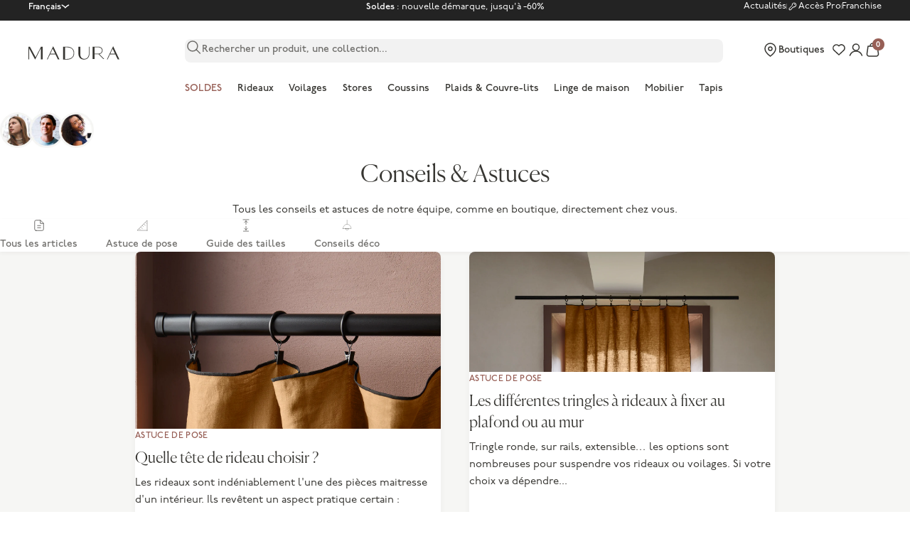

--- FILE ---
content_type: text/html; charset=utf-8
request_url: https://www.madura.com/blogs/conseils-et-astuces/tagged/category-astuce-de-pose
body_size: 146877
content:
<!doctype html>
<html lang="fr">
<head>
  
    <meta name="facebook-domain-verification" content=""/>
  

  
    <meta name="p:domain_verify" content=""/>
  

  
    <meta name="google-site-verification" content="bRMM8wtpDiELdf9eJmZRKQcAEkO8wMh0iKGG-HkF3Qg"/>
  

  

  <meta charset="utf-8">
  <meta http-equiv="X-UA-Compatible" content="IE=edge,chrome=1">
  <meta name="viewport" content="initial-scale=1.0, maximum-scale=5.0, minimum-scale=1.0, width=device-width, height=device-height"/>
  <meta name="theme-color" content="">

  <link rel="dns-prefetch" href="//cdn.shopify.com">
  <link rel="dns-prefetch" href="//fonts.gstatic.com">
  <link rel="dns-prefetch" href="//cdnjs.cloudflare.com">
  <link rel="dns-prefetch" href="//cl.avis-verifies.com">

  <link rel="preconnect" href="//cdn.shopify.com">
  <link rel="preconnect" href="//fonts.gstatic.com" crossorigin>
  <link rel="preconnect" href="//cdnjs.cloudflare.com" crossorigin>
  <link rel="preconnect" href="//cl.avis-verifies.com" crossorigin><style>
  /* P22 Underground */
  @import url('https://use.typekit.net/uta1sai.css');

  /* Adobe Handwriting */
  @import url("https://use.typekit.net/mua4vku.css");

  /* Canela Light */
  @font-face {
    font-family: "Canela-Light";
    src: url(//cdn.shopify.com/s/files/1/0687/9569/5423/t/3/assets/Canela-Light.otf?v=149571654350606196851681750921) format("opentype");
    font-weight: normal;
    font-style: normal;
    font-display: swap;
  }

  /*  Wash icons */
  @font-face {
    font-family: "washicons";
    src: url("//www.madura.com/cdn/shop/t/181/assets/washicons.eot?v=83282143004356316721688646708");
    src: url("//www.madura.com/cdn/shop/t/181/assets/washicons.eot?%23iefix&v=83282143004356316721688646708") format("embedded-opentype"),
    url("//www.madura.com/cdn/shop/t/181/assets/washicons.ttf?v=30352032476262410141688646708") format("truetype"),
    url("//www.madura.com/cdn/shop/t/181/assets/washicons.svg%23washicons?v=82951") format("svg"),
    url("//www.madura.com/cdn/shop/t/181/assets/washicons.woff?v=28105509645790875261688646708") format("woff");
    font-weight: normal;
    font-style: normal;
  }

  :root {
    /* Layout */
    --container-gutter: 1.25rem; /* 20px */
    --container-max-width: 100%;
    --container-s-max-width: 76.25rem; /* 1220px */
    --container-m-max-width: 85.625rem; /* 1370px */
    --container-l-max-width: 88.75rem; /* 1420px */
    --container-xl-max-width: 105rem; /* 1680px */
    --section-vertical-spacing: 2.25rem;
    --section-stack-gap: 1.75rem;
    --section-header-gap: 0.75rem;

    /* RTL support */
    --transform-logical-flip: 1;
    --transform-origin-start: left;
    --transform-origin-end: right;

    /* Colors */
    --color-white: 255 255 255;
    --color-black: 0 0 0;
    --color-primary: 55 54 50; /* -> #373632 */
    --color-terracotta: 151 95 86 /* #975F56 */;
    --color-pro-terracotta: 95 126 128; /* -> #5F7E80 */
    --color-nude: 250 248 246;
    --color-grey-20: 241 241 238;
    --color-grey-50: 237 237 233;
    --color-grey-100: 239 239 239;
    --color-grey-150: 230 230 229;
    --color-grey-200: 215 215 214;
    --color-grey-500: 170 170 170;
    --color-grey-700: 126 126 122;
    --color-grey-800: 232 232 228;
    --color-stars: 255 190 0; /* -> #FFBE00 */

    /* UI Colors */
    --background-color: 246 246 244; /* -> #F6F6F4 */
    --border-color: rgb(var(--color-primary) / 0.3);
    --color-success: 151 191 129; /* -> #97BF81 */
    --color-warning: 207 119 16;
    --color-warning-background: 244 236 215; /* -> #F4ECD7 */
    --color-error: 207 35 56;
    --color-error-alert: 248 228 228;
    --color-stock: 74 176 102;
    --color-stock-background: 223 241 228; /* -> #DFF1E4 */
    --color-sale: 255 48 64;
    --color-blue-alma: 250 80 34;
    --color-red-alma: 255 57 68;
    --color-yellow-premium: 242 233 210; /* -> #F2E9D2 */
    --color-yellow-label: 233 193 101; /* -> #E9C165 */
    --color-light-green-pro: 235 239 239;
    --color-light-green-pro-hover: 220 228 228;
    --color-dark-brown:  136 86 77 /* -> #88564D */;
    --color-brown-checkout-submit: 131 75 66 /* -> #834B42 */;
    --color-green: 74 176 102; /* -> #4AB066 */

    /* Font properties */
    --handwriting-font-family: "adobe-handwriting-ernie", sans-serif;
    --text-font-family: "p22-underground", sans-serif;
    --heading-font-family: "Canela-Light";

    /* Font sizes */
    --text-big: 3.25rem;
    --text-big-desktop: 8.75rem;
    --text-edito-xl: 2.5rem;
    --text-edito-xl-desktop: 5rem;
    --text-edito-l: 2.25rem;
    --text-edito-l-desktop: 4rem;
    --text-heading-display-xl: 2.75rem;
    --text-heading-display-xl-desktop: 4.5rem;
    --text-heading-display-l: 2.5rem;
    --text-heading-display-l-desktop: 3.75rem;
    --text-heading-display-m: 2.25rem;
    --text-heading-display-m-desktop: 3.25rem;
    --text-h1: 2rem;
    --text-h1-desktop: 2.75rem;
    --text-h2: 1.75rem;
    --text-h2-desktop: 2.25rem;
    --text-h3: 1.5rem;
    --text-h3-desktop: 1.875rem;
    --text-h4: 1.375rem;
    --text-h4-desktop: 1.5rem;
    --text-h5: 1.25rem;
    --text-h5-desktop: 1.25rem;
    --text-h6: 1.125rem;
    --text-h6-desktop: 1.125rem;

    --text-xxs: 0.6875rem;
    --text-xs: 0.75rem;
    --text-s: 0.8125rem;
    --text-m: 0.875rem;
    --text-l: 1rem; /* -> 16 px */

    --text-smallcaps-s: 0.6875rem; /* -> 11 px */
    --text-smallcaps-xs: 0.625rem; /* -> 10 px */
    --text-smallcaps-xxs: 0.5625rem; /* -> 9 px */

    --text-smallcaps-s-letter-spacing: 0.02rem;
    --text-smallcaps-xs-letter-spacing: 0.02rem;
    --text-smallcaps-xxs-letter-spacing: 0.02rem;

    --text-manuscript: 1.125rem;
    --text-manuscript-desktop: 1.5625rem;
    --text-manuscript-l: 1.25rem;
    --text-manuscript-l-desktop: 2.25rem;
    --text-manuscript-xl: 1.5rem;
    --text-manuscript-xl-desktop: 3.25rem;

    /* Rounded variables (used for border radius) */
    --rounded-full: 9999px;
    --rounded-card: .5rem;
    --rounded-sm: .25rem;
    --rounded-lg: 1rem;

    /* Header variables */
    --header-height: 3.5rem;
    --header-sidebar-padding-start: 0rem;
    --header-color: rgb(var(--color-primary));
    --header-background-color: rgb(var(--color-white));

    /* Form settings */
    --input-padding-block-start: .75rem;
    --input-padding-block-end: .625rem;
    --input-padding-inline: 1rem;
    --input-border-radius: .5rem;
    --input-border-width: .0625rem;
    --input-filled-gap: .4375rem;
    --fieldset-gap: 0.75rem;

    /* Input checkbox */
    --checkmark-svg-url: url(//www.madura.com/cdn/shop/t/181/assets/checkmark.svg?v=179493653392453117961688646707);
    --arrow-down-svg-url: url(//www.madura.com/cdn/shop/t/181/assets/arrow-down.svg?v=156485402982047808761688646707);
  }

  @media screen and (min-width: 700px) {
    :root {
      /* Layout */
      --container-gutter: 2rem;
    }
  }

  @media screen and (min-width: 1000px) {
    :root {
      /* Layout */
      --section-vertical-spacing: 3rem;
      --section-stack-gap: 2.5rem;
      --section-header-gap: 1rem;

      /* Header variables */
      --header-height: 4.5rem;
      --header-color: rgb(var(--color-primary));
      --header-background-color: rgb(var(--color-white));
    }
  }

  @media screen and (min-width: 1280px) {
    :root {
      /* Layout */
      --container-gutter: 2.5rem;

      /* Font sizes */
      --text-xxs: 0.75rem;
      --text-xs: 0.8125rem;
      --text-s: 0.875rem;
      --text-m: 0.9375rem;
      --text-l: 1.125rem;

      --text-smallcaps-s: 0.75rem;
      --text-smallcaps-xs: 0.6875rem;
    }
  }

  @media screen and (min-width: 1441px) {
    :root {
      /* Layout */
      --container-gutter: 4rem;
    }
  }
</style><script>
  // This allows to expose several variables to the global scope, to be used in scripts
  window.themeVariables = {
    settings: {
      pageType: "blog",
      moneyFormat: "{{amount_with_comma_separator}}",
      moneyWithCurrencyFormat: "{{amount_with_comma_separator}} €",
      currencyCodeEnabled: true,
      cartType: 'drawer', /* TODO : to remove */
      currencySymbol: "€",
      today: "2026-01-24",
      currentDateFormat: "fr-FR",
      currentLocale: ""
    },

    strings: {
      addToCartButton: "Ajouter au panier",
      addedToCartLabel: "Ajouté au panier",
      soldOutButton: "Translation missing: fr.product.general.sold_out_button",
      preOrderButton: "Translation missing: fr.product.general.pre_order_button",
      unavailableButton: "Translation missing: fr.product.general.unavailable_button",
      closeGallery: "Translation missing: fr.product.gallery.close",
      zoomGallery: "Translation missing: fr.product.gallery.zoom",
      errorGallery: "Translation missing: fr.product.gallery.error",
      soldOutBadge: "Indisponible",
      discountBadge: "-@@",
      sku: "Translation missing: fr.product.general.sku",
      shippingEstimatorNoResults: "Translation missing: fr.cart.shipping_estimator.no_results",
      shippingEstimatorOneResult: "Translation missing: fr.cart.shipping_estimator.one_result",
      shippingEstimatorMultipleResults: "Translation missing: fr.cart.shipping_estimator.multiple_results",
      shippingEstimatorError: "Translation missing: fr.cart.shipping_estimator.error",
      closeIcon:"\u003csvg aria-hidden=\"true\" fill=\"none\" focusable=\"false\" width=\"11\" class=\"icon icon-close-rounded\" viewBox=\"0 0 8 8\" style=\"width:var(--icon-close-width)\"\u003e\n      \u003cpath stroke=\"currentColor\" stroke-linecap=\"round\" stroke-linejoin=\"round\" stroke-width=\"1.5\" d=\"m1 1 6 6M7 1 1 7\"\/\u003e\n    \u003c\/svg\u003e",
      anonymous: "Anonyme",
      on_before_date: "le",
      cartErrorMessage: "Stock insuffisant pour l\u0026#39;ajout au panier",

      /*--- Product ----*/
      product: "produit",
      products: "produits",
      productStock: {
        in_stock: "En stock",
        supply: "En réapprovisionnement",
        last_items: "Dernières pièces",
        out_of_stock: "Indisponible",
        to_order: "Fabriqué à la demande"
      },

      productTabs: {
        width: "Largeur",
        height: "Hauteur",
        depth: "Profondeur",
        weight: "Poids",
        diameter: "Diamètre",
        length: "Longueur"
      },

      /*--- Facets ----*/
      faceting: {
        dimensions: {
          oeillets: "Vous avez choisi des \u003cspan class=\"medium\"\u003erideaux à oeillets\u003c\/span\u003e.\u003c\/br\u003eUne fois posé, le rideau ondulé perdra environ 20 cm de sa largeur initiale."
        }
      },

      /*--- Account ----*/
      customer: {
        register: {
          phone_error: "Le numéro de téléphone que vous avez saisi a déjà été utilisé.",
          email_error: "L'email que vous avez saisi a déjà été utilisé."
        }
      }
    },

    mediaQueries: {
      'sm': 'screen and (min-width: 700px)',
      'md': 'screen and (min-width: 1000px)',
      'lg': 'screen and (min-width: 1150px)',
      'int': 'screen and (min-width: 1280px)',
      'xl': 'screen and (min-width: 1400px)',
      '2xl': 'screen and (min-width: 1600px)',
      'sm-max': 'screen and (max-width: 699px)',
      'md-max': 'screen and (max-width: 999px)',
      'lg-max': 'screen and (max-width: 1149px)',
      'xl-max': 'screen and (max-width: 1399px)',
      '2xl-max': 'screen and (max-width: 1599px)',
      'motion-safe': '(prefers-reduced-motion: no-preference)',
      'motion-reduce': '(prefers-reduced-motion: reduce)',
      'supports-hover': 'screen and (pointer: fine)',
      'supports-touch': 'screen and (hover: none)'
    },

    libraries: {algolia: {
        active: true,
        app_id: "YUBFJQPCY9",
        api_key: "36615e048866222bcdc456c542a73ed8",
        productIndex: "shopify_products",
        collectionIndex: "shopify_collections"
      },
      gorgias: {
        active: true
      }
    }

    
    /* Product variables */
    

  };const userToken = localStorage.getItem('algolia_config') ? JSON.parse(localStorage.getItem('algolia_config')).userToken : null;localStorage.setItem('algolia_config', JSON.stringify({
    appId: "YUBFJQPCY9",
    apiKey: "36615e048866222bcdc456c542a73ed8",
    indexName: "shopify_products",
    userToken: userToken,
    market: "fr"
  }))
</script><script type="module" src="//www.madura.com/cdn/shop/t/181/assets/vendor.min.js?v=131457669274275901961742557217"></script>
  <script type="module" src="//www.madura.com/cdn/shop/t/181/assets/theme.js?v=88359141753160364831768314101"></script>

  

    <link rel="shortcut icon" href="//www.madura.com/cdn/shop/files/Favicon_logo_M_128x128_png_128x128.png?v=1689090211" type="image/png">





























<meta name="default-current-page" content="1" />



<title>Astuce de pose - Conseils & Astuces - Madura</title>
<meta name="description" content="Laissez-vous guider par nos astuces de pose pour rideaux, voilages, tringles à rideaux, plaids et bien d'autres.">



    <link rel="canonical" href="https://www.madura.com/blogs/conseils-et-astuces/tagged/category-astuce-de-pose" />













<meta property="og:site_name" content="Madura">
<meta property="og:url" content="https://www.madura.com/blogs/conseils-et-astuces/tagged/category-astuce-de-pose">
<meta property="og:title" content="Astuce de pose - Conseils & Astuces - Madura">
<meta property="og:type" content="website">
<meta property="og:description" content="Laissez-vous guider par nos astuces de pose pour rideaux, voilages, tringles à rideaux, plaids et bien d'autres.">



<script type="application/ld+json">
{
  "@context": "http://schema.org",
  "@type": "Organization",
  "name": "Madura",
  
  "sameAs": [
    "https:\/\/www.instagram.com\/madura\/"
    
    ,"https:\/\/www.facebook.com\/madura\/"
    ,"https:\/\/www.pinterest.fr\/madura\/"
    
    
    
    
  ],
  "url": "https:\/\/www.madura.com"
}
</script>






  <script>

    var Shopify = Shopify || {};

    Shopify.placeholders = {
        product1: `<span class="icon  icon--placeholder-logo" aria-hidden="true" >
          
                <svg version="1.1" id="Calque_1" xmlns="http://www.w3.org/2000/svg" x="0" y="0" viewBox="0 0 36.8 5.3" xml:space="preserve" enable-background="new 0 0 36.8 5.3"><style>.st0,.st2{fill-rule:evenodd;clip-rule:evenodd;fill:#1d1d1b}.st2{fill:#fff}</style><g id="CMS"><g id="_x30_2-03-Recherche-KO" transform="translate(-634 -33)"><g id="Group-16" transform="translate(634 33)"><path id="Fill-1" class="st0" d="M17.4 4.6c-.4.3-1.1.5-1.7.5h-.9V.5h.9c.7 0 1.3.2 1.7.5.6.4.8 1 .8 1.8.1.8-.2 1.4-.8 1.8M15.7.2H14v5.1h1.6c1.3 0 2.8-.7 2.8-2.6C18.5.9 17 .2 15.7.2"/><path id="Fill-3" class="st0" d="M26.7 2.9V.4h1.6c.7 0 1.3.6 1.3 1.3 0 .7-.6 1.3-1.3 1.3h-1.6zm3.9 2.2-2-1.9c.8-.2 1.4-.8 1.4-1.5 0-.8-.7-1.5-1.6-1.5H25.9v4.9h.8V3.2h1.6l1.9 1.9h.4z"/><g id="Group-7" transform="translate(35)"><defs><filter id="Adobe_OpacityMaskFilter" filterUnits="userSpaceOnUse" x="-27.5" y="0" width="5.1" height="5.3"><feColorMatrix values="1 0 0 0 0 0 1 0 0 0 0 0 1 0 0 0 0 0 1 0"/></filter></defs><mask maskUnits="userSpaceOnUse" x="-27.5" y="0" width="5.1" height="5.3" id="mask-2_1_"><g filter="url(#Adobe_OpacityMaskFilter)"><path id="path-1_1_" class="st2" d="M-27.5 0h5v5.3h-5z"/></g></mask><path id="Fill-5" d="m-26.2 3 1-2 1 2h-2zm3.7 2.3L-25 0l-2.5 5.3h.3l1-2h2.2l1 2h.5z" mask="url(#mask-2_1_)" fill-rule="evenodd" clip-rule="evenodd" fill="#1d1d1b"/></g><g id="Group-10" transform="translate(149)"><defs><filter id="Adobe_OpacityMaskFilter_1_" filterUnits="userSpaceOnUse" x="-117.3" y="0" width="5.1" height="5.3"><feColorMatrix values="1 0 0 0 0 0 1 0 0 0 0 0 1 0 0 0 0 0 1 0"/></filter></defs><mask maskUnits="userSpaceOnUse" x="-117.3" y="0" width="5.1" height="5.3" id="mask-4_1_"><g filter="url(#Adobe_OpacityMaskFilter_1_)"><path id="path-3_1_" class="st2" d="M-117.3 0h5.1v5.3h-5.1z"/></g></mask><path id="Fill-8" d="m-115.9 3 1-2 1 2h-2zm3.7 2.3-2.5-5.3-2.5 5.3h.3l1-2h2.2l1 2h.5z" mask="url(#mask-4_1_)" fill-rule="evenodd" clip-rule="evenodd" fill="#1d1d1b"/></g><g id="Group-13" transform="translate(0 1)"><defs><filter id="Adobe_OpacityMaskFilter_2_" filterUnits="userSpaceOnUse" x="0" y="-.8" width="5.7" height="5.1"><feColorMatrix values="1 0 0 0 0 0 1 0 0 0 0 0 1 0 0 0 0 0 1 0"/></filter></defs><mask maskUnits="userSpaceOnUse" x="0" y="-.8" width="5.7" height="5.1" id="mask-6_1_"><g filter="url(#Adobe_OpacityMaskFilter_2_)"><path id="path-5_1_" class="st2" d="M0-.8h5.7v5.1H0z"/></g></mask><path id="Fill-11" mask="url(#mask-6_1_)" fill-rule="evenodd" clip-rule="evenodd" fill="#1d1d1b" d="M5.1-.8 5-.7 2.9 3.4.6-.8H0V4.3h.2V-.2l2.5 4.5L5-.2v4.5h.7V-.8z"/></g><path id="Fill-14" class="st0" d="M24.4 2.9c0 .6-.2 1.2-.5 1.5-.3.3-.7.5-1.2.6-1.4 0-1.8-1-1.8-2.1V.2h-.7v2.7c0 .7.2 1.3.6 1.7.4.4 1 .7 1.7.7s1.3-.2 1.7-.7c.4-.4.6-1 .6-1.7V.2h-.2v2.7z"/></g></g></g></svg>
          
</span>
`,
    }
    Shopify.translations = {
        search_suggestions: "Translation missing: fr.general.search.suggestions",
        search_result: "Translation missing: fr.general.search.results_with_count.one",
        search_result_empty: "Translation missing: fr.general.search.results_with_count.one",
        search_results: "Translation missing: fr.general.search.results_with_count.other",
        search_results_empty: "Translation missing: fr.general.search.results_with_count.other",
        no_result: "Translation missing: fr.general.search.no_results_html",
        search_page_title: {
            start: "Translation missing: fr.general.search.page_title.start",
            middle: "Translation missing: fr.general.search.page_title.middle"
        },
        helpdesk: {
            online: "Translation missing: fr.status.online",
            offline: "Translation missing: fr.status.offline"
        },
        collections: {
            load_more: "Translation missing: fr.collections.general.load_more",
            load_previous: "Translation missing: fr.collections.general.load_previous"
        },
        product: {
            in_stock: "En stock",
            out_of_stock: "En rupture de stock",
            color_choice: "Translation missing: fr.products.product.color_choice",
            color: "Translation missing: fr.products.product.color",
            shape_choice: "Translation missing: fr.products.product.shape_choice",
            shape: "Translation missing: fr.products.product.shape",
            size_choice: "Translation missing: fr.products.product.size_choice",
            size: "Translation missing: fr.products.product.size",
            add_to_cart: "Translation missing: fr.products.product.add_to_cart",
            added_to_cart: "Translation missing: fr.products.product.added_to_cart",
            buy_all: "Translation missing: fr.products.product.buy_all",
            add: "Translation missing: fr.products.product.add",
            pan_singular: "Translation missing: fr.products.product.pan_singular",
            pan_many: "Translation missing: fr.products.product.pan_many",
            reviews: "Translation missing: fr.products.product.advices",
            custom_properties: {
                message: "Translation missing: fr.products.custom_properties.message",
            }
        },
        cart: {
            checkout: "Valider ma commande",
            shipping: "Livraison",
            free_shipping: "Translation missing: fr.cart.general.free_shipping",
            free_shipping_incentive: "Translation missing: fr.cart.general.free_shipping_incentive",
            free_shipping_incentive_start: "Translation missing: fr.cart.general.free_shipping_incentive_split.start",
            free_shipping_incentive_end: "Translation missing: fr.cart.general.free_shipping_incentive_split.end",
            empty: "Votre panier est vide",
            news: "Translation missing: fr.cart.empty.news",
            before_gift: "Translation missing: fr.cart.general.before_gift",
            reference: "Translation missing: fr.cart.general.reference",
            quantity: "Translation missing: fr.cart.general.quantity",
            size: "Translation missing: fr.cart.general.size",
            price: "Translation missing: fr.cart.general.price",
            unit_price: "Translation missing: fr.cart.general.unit_price",
            subtotals: "Translation missing: fr.cart.general.subtotals",
            see_cart: "Translation missing: fr.cart.general.see_cart",
            continue_shopping: "Continuer vos achats"
        },
        promotional_code: "Translation missing: fr.general.promotional_code",
        reassurance: {
            return: "Retours gratuits",
            payment: "Paiement sécurisé",
            customer: "Service client"
        },
        free: "Translation missing: fr.customer.order.free",
        store_locator: {
            title: "Points de vente",
            all: "Toutes les boutiques",
            hours: "Horaires",
            itinerary: "Translation missing: fr.store_locator.itinerary",
            products: "Produits vendus",
            monday: "Lundi",
            tuesday: "Mardi",
            wednesday: "Mercredi",
            friday: "Vendredi",
            thursday: "Jeudi",
            saturday: "Samedi",
            sunday: "Dimanche",
            result: "résultat",
            results: "résultats",
            geolocation: "Me géolocaliser",
            map: "Voir sur la carte",
            store: "Boutique",
            reseller: "Revendeur",
            phone: "Téléphone",
            open: "Ouvert aujourd\u0026#39;hui de {{ opening_hour }} à {{ closing_hour }}",
            closed_today: "Fermé actuellement",
            from: "à",
            call: "Appeler",
            stores_placeholder: "Translation missing: fr.layout.footer.stores_placeholder"
        },
        wishlist: {
            sentence: {
                start: "Translation missing: fr.customer.wishlist.sentence.start",
                end: "Translation missing: fr.customer.wishlist.sentence.end",
                end_multiple: "Translation missing: fr.customer.wishlist.sentence.end_multiple"
            }
        }
    };

    Shopify.settings = {
        minicart: {
            news: "collection_news",
            categories: [
                {
                    title: "Translation missing: fr.cart.empty.category_1",
                    url: null
                },
                {
                    title: "Translation missing: fr.cart.empty.category_2",
                    url: null
                },
                {
                    title: "Translation missing: fr.cart.empty.category_3",
                    url: null
                },
                {
                    title: "Translation missing: fr.cart.empty.category_4",
                    url: null
                }
            ]
        },
        shipping: {
            free_shipping_from: 0,
            methods: [
                {
                    name: "Translation missing: fr.shipping.shipping_1_title",
                    delay: "Translation missing: fr.shipping.shipping_1_delay",
                    price: 0
                },
                {
                    name: "Translation missing: fr.shipping.shipping_1_title",
                    delay: "Translation missing: fr.shipping.shipping_1_delay",
                    price: 0
                },
                {
                    name: "Translation missing: fr.shipping.shipping_1_title",
                    delay: "Translation missing: fr.shipping.shipping_1_delay",
                    price: 0
                }
            ]
        },
        store_locator: {
            file: null,
            countries_to_display: null,
            long: Number(null),
            lat: Number(null),
            zoom: null,
            marker_image: null,
            marker_zoom: null,
            has_map: null,
            token: null,
            accent_color: null,
            style: null,
        },
        w3app_shared_key: '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'
    };

    Shopify.moneyFormat = "{{amount_with_comma_separator}}";

    Shopify.assetIcons = {
        calendar: "\/\/www.madura.com\/cdn\/shop\/t\/181\/assets\/calendrier.svg?v=170727552000622177051688646708"
    }

    Shopify.handleize = function (string) {
        return string.toLowerCase().replace("'", "").replace(/[^\w\u00C0-\u024f]+/g, "-").replace(/^-+|-+$/g, "").normalize("NFD").replace(/[\u0300-\u036f]/g, "")
    }

    // ---------------------------------------------------------------------------
    // Money format handler
    // ---------------------------------------------------------------------------
    Shopify.formatMoney = function(cents, format) {
        if(!format) format = Shopify.moneyFormat;
        if (typeof cents == 'string') { cents = cents.replace('.',''); }
        var value = '';
        var placeholderRegex = /\{\{\s*(\w+)\s*\}\}/;
        var formatString = (format || this.moneyFormat);

        function defaultOption(opt, def) {
            return (typeof opt == 'undefined' ? def : opt);
        }

        function formatWithDelimiters(number, precision, thousands, decimal) {
            precision = defaultOption(precision, 2);
            thousands = defaultOption(thousands, ',');
            decimal   = defaultOption(decimal, '.');

            if (isNaN(number) || number == null) { return 0; }

            number = (number/100.0).toFixed(precision);

            var parts   = number.split('.'),
                dollars = parts[0].replace(/(\d)(?=(\d\d\d)+(?!\d))/g, '$1' + thousands),
                cents   = parts[1] ? (decimal + parts[1]) : '';

            return dollars + cents;
        }

        switch(formatString.match(placeholderRegex)[1]) {
            case 'amount':
                value = formatWithDelimiters(cents, 2);
                break;
            case 'amount_no_decimals':
                value = formatWithDelimiters(cents, 0);
                break;
            case 'amount_with_comma_separator':
                value = formatWithDelimiters(cents, 2, '.', ',');
                break;
            case 'amount_no_decimals_with_comma_separator':
                value = formatWithDelimiters(cents, 0, '.', ',');
                break;
        }

        return formatString.replace(placeholderRegex, value);
    };
</script>

  <style>
    @import url('https://fonts.googleapis.com/css2?family=Syne&display=swap');

    @font-face {
        font-family: "Ogg";
        src: url("//www.madura.com/cdn/shop/t/181/assets/Ogg-Roman.woff2?v=31941624619603258591688646707") format("woff2"),
        url("//www.madura.com/cdn/shop/t/181/assets/Ogg-Roman.woff?v=19183975818126787531688646708") format("woff");
        font-display: swap;
    }

    @font-face {
        font-family: "fontello";
        src: url("//www.madura.com/cdn/shop/t/181/assets/fontello.eot?v=87147832609452142531688646707"),
        url("//www.madura.com/cdn/shop/t/181/assets/fontello.woff2?v=131112278739425076291688646709") format("woff2"),
        url("//www.madura.com/cdn/shop/t/181/assets/fontello.woff?v=183782647146728378531688646707") format("woff"),
        url("//www.madura.com/cdn/shop/t/181/assets/fontello.ttf?v=144900960892960113961688646707") format("truetype"),
        url("//www.madura.com/cdn/shop/t/181/assets/fontello.svg?v=18853277003718652551688646708") format("svg");
        font-weight: normal;
        font-style: normal;
        font-display: swap;
    }

    @font-face {
        font-family: "washicons";
        src:url("//www.madura.com/cdn/shop/t/181/assets/washicons.eot?v=83282143004356316721688646708");
        src:url("//www.madura.com/cdn/shop/t/181/assets/washicons.eot?%23iefix&v=83282143004356316721688646708") format("embedded-opentype"),
            url("//www.madura.com/cdn/shop/t/181/assets/washicons.ttf?v=30352032476262410141688646708") format("truetype"),
            url("//www.madura.com/cdn/shop/t/181/assets/washicons.svg%23washicons?v=82951") format("svg"),
            url("//www.madura.com/cdn/shop/t/181/assets/washicons.woff?v=28105509645790875261688646708") format("woff");
        font-weight: normal;
        font-style: normal;
        }
</style>




  <script>window.performance && window.performance.mark && window.performance.mark('shopify.content_for_header.start');</script><meta name="facebook-domain-verification" content="m1r01xc7sxnthohzg0mdvhmkoahswx">
<meta name="google-site-verification" content="16umyupeHePS5HnYebuSotMMddhq04FgfBJtIT1EMvU">
<meta id="shopify-digital-wallet" name="shopify-digital-wallet" content="/57478709414/digital_wallets/dialog">
<meta name="shopify-checkout-api-token" content="3c682309645aef18ef37ba2d0061e136">
<meta id="in-context-paypal-metadata" data-shop-id="57478709414" data-venmo-supported="false" data-environment="production" data-locale="fr_FR" data-paypal-v4="true" data-currency="EUR">
<link rel="alternate" type="application/atom+xml" title="Feed" href="/blogs/conseils-et-astuces/tagged/category-astuce-de-pose.atom" />
<link rel="alternate" hreflang="x-default" href="https://www.madura.com/blogs/conseils-et-astuces/tagged/category-astuce-de-pose">
<link rel="alternate" hreflang="fr-FR" href="https://www.madura.com/blogs/conseils-et-astuces/tagged/category-astuce-de-pose">
<link rel="alternate" hreflang="en-FR" href="https://www.madura.com/en/blogs/advices-and-tips/tagged/category-astuce-de-pose">
<link rel="alternate" hreflang="nl-FR" href="https://www.madura.com/nl/blogs/tips-and-tricks/tagged/category-astuce-de-pose">
<link rel="alternate" hreflang="de-FR" href="https://www.madura.com/de/blogs/tipps-tricks/tagged/category-astuce-de-pose">
<script async="async" src="/checkouts/internal/preloads.js?locale=fr-FR"></script>
<script id="shopify-features" type="application/json">{"accessToken":"3c682309645aef18ef37ba2d0061e136","betas":["rich-media-storefront-analytics"],"domain":"www.madura.com","predictiveSearch":true,"shopId":57478709414,"locale":"fr"}</script>
<script>var Shopify = Shopify || {};
Shopify.shop = "fr-madura.myshopify.com";
Shopify.locale = "fr";
Shopify.currency = {"active":"EUR","rate":"1.0"};
Shopify.country = "FR";
Shopify.theme = {"name":"THEME V2 - COPIE 1","id":150760227141,"schema_name":"Madura","schema_version":"2.0.0","theme_store_id":null,"role":"main"};
Shopify.theme.handle = "null";
Shopify.theme.style = {"id":null,"handle":null};
Shopify.cdnHost = "www.madura.com/cdn";
Shopify.routes = Shopify.routes || {};
Shopify.routes.root = "/";</script>
<script type="module">!function(o){(o.Shopify=o.Shopify||{}).modules=!0}(window);</script>
<script>!function(o){function n(){var o=[];function n(){o.push(Array.prototype.slice.apply(arguments))}return n.q=o,n}var t=o.Shopify=o.Shopify||{};t.loadFeatures=n(),t.autoloadFeatures=n()}(window);</script>
<script id="shop-js-analytics" type="application/json">{"pageType":"blog"}</script>
<script defer="defer" async type="module" src="//www.madura.com/cdn/shopifycloud/shop-js/modules/v2/client.init-shop-cart-sync_BcDpqI9l.fr.esm.js"></script>
<script defer="defer" async type="module" src="//www.madura.com/cdn/shopifycloud/shop-js/modules/v2/chunk.common_a1Rf5Dlz.esm.js"></script>
<script defer="defer" async type="module" src="//www.madura.com/cdn/shopifycloud/shop-js/modules/v2/chunk.modal_Djra7sW9.esm.js"></script>
<script type="module">
  await import("//www.madura.com/cdn/shopifycloud/shop-js/modules/v2/client.init-shop-cart-sync_BcDpqI9l.fr.esm.js");
await import("//www.madura.com/cdn/shopifycloud/shop-js/modules/v2/chunk.common_a1Rf5Dlz.esm.js");
await import("//www.madura.com/cdn/shopifycloud/shop-js/modules/v2/chunk.modal_Djra7sW9.esm.js");

  window.Shopify.SignInWithShop?.initShopCartSync?.({"fedCMEnabled":true,"windoidEnabled":true});

</script>
<script>(function() {
  var isLoaded = false;
  function asyncLoad() {
    if (isLoaded) return;
    isLoaded = true;
    var urls = ["https:\/\/d23dclunsivw3h.cloudfront.net\/redirect-app.js?shop=fr-madura.myshopify.com","\/\/swymv3free-01.azureedge.net\/code\/swym-shopify.js?shop=fr-madura.myshopify.com","https:\/\/static.klaviyo.com\/onsite\/js\/klaviyo.js?company_id=TteDiJ\u0026shop=fr-madura.myshopify.com","https:\/\/cdn.langshop.app\/buckets\/app\/libs\/storefront\/sdk.js?proxy_prefix=\/apps\/langshop\u0026source=sct\u0026shop=fr-madura.myshopify.com","https:\/\/config.gorgias.chat\/bundle-loader\/01GYCCRYV62V6F9FWZT0GB0PAR?source=shopify1click\u0026shop=fr-madura.myshopify.com","https:\/\/wisepops.net\/loader.js?v=2\u0026h=qDzwvVB4rR\u0026shop=fr-madura.myshopify.com","https:\/\/cdn.9gtb.com\/loader.js?g_cvt_id=ddb5da16-baf1-44e7-9dbd-e8017beb20d7\u0026shop=fr-madura.myshopify.com","https:\/\/assets.loyoly.io\/public\/scripts\/shopify-account-top.js?shop=fr-madura.myshopify.com","https:\/\/assets.loyoly.io\/public\/scripts\/referral.js?shop=fr-madura.myshopify.com"];
    for (var i = 0; i < urls.length; i++) {
      var s = document.createElement('script');
      s.type = 'text/javascript';
      s.async = true;
      s.src = urls[i];
      var x = document.getElementsByTagName('script')[0];
      x.parentNode.insertBefore(s, x);
    }
  };
  if(window.attachEvent) {
    window.attachEvent('onload', asyncLoad);
  } else {
    window.addEventListener('load', asyncLoad, false);
  }
})();</script>
<script id="__st">var __st={"a":57478709414,"offset":3600,"reqid":"5ea22c59-aed5-44d0-91d4-2228273618d2-1769217725","pageurl":"www.madura.com\/blogs\/conseils-et-astuces\/tagged\/category-astuce-de-pose","s":"blogs-79876063398","u":"dc7b48541e3b","p":"blog","rtyp":"blog","rid":79876063398};</script>
<script>window.ShopifyPaypalV4VisibilityTracking = true;</script>
<script id="captcha-bootstrap">!function(){'use strict';const t='contact',e='account',n='new_comment',o=[[t,t],['blogs',n],['comments',n],[t,'customer']],c=[[e,'customer_login'],[e,'guest_login'],[e,'recover_customer_password'],[e,'create_customer']],r=t=>t.map((([t,e])=>`form[action*='/${t}']:not([data-nocaptcha='true']) input[name='form_type'][value='${e}']`)).join(','),a=t=>()=>t?[...document.querySelectorAll(t)].map((t=>t.form)):[];function s(){const t=[...o],e=r(t);return a(e)}const i='password',u='form_key',d=['recaptcha-v3-token','g-recaptcha-response','h-captcha-response',i],f=()=>{try{return window.sessionStorage}catch{return}},m='__shopify_v',_=t=>t.elements[u];function p(t,e,n=!1){try{const o=window.sessionStorage,c=JSON.parse(o.getItem(e)),{data:r}=function(t){const{data:e,action:n}=t;return t[m]||n?{data:e,action:n}:{data:t,action:n}}(c);for(const[e,n]of Object.entries(r))t.elements[e]&&(t.elements[e].value=n);n&&o.removeItem(e)}catch(o){console.error('form repopulation failed',{error:o})}}const l='form_type',E='cptcha';function T(t){t.dataset[E]=!0}const w=window,h=w.document,L='Shopify',v='ce_forms',y='captcha';let A=!1;((t,e)=>{const n=(g='f06e6c50-85a8-45c8-87d0-21a2b65856fe',I='https://cdn.shopify.com/shopifycloud/storefront-forms-hcaptcha/ce_storefront_forms_captcha_hcaptcha.v1.5.2.iife.js',D={infoText:'Protégé par hCaptcha',privacyText:'Confidentialité',termsText:'Conditions'},(t,e,n)=>{const o=w[L][v],c=o.bindForm;if(c)return c(t,g,e,D).then(n);var r;o.q.push([[t,g,e,D],n]),r=I,A||(h.body.append(Object.assign(h.createElement('script'),{id:'captcha-provider',async:!0,src:r})),A=!0)});var g,I,D;w[L]=w[L]||{},w[L][v]=w[L][v]||{},w[L][v].q=[],w[L][y]=w[L][y]||{},w[L][y].protect=function(t,e){n(t,void 0,e),T(t)},Object.freeze(w[L][y]),function(t,e,n,w,h,L){const[v,y,A,g]=function(t,e,n){const i=e?o:[],u=t?c:[],d=[...i,...u],f=r(d),m=r(i),_=r(d.filter((([t,e])=>n.includes(e))));return[a(f),a(m),a(_),s()]}(w,h,L),I=t=>{const e=t.target;return e instanceof HTMLFormElement?e:e&&e.form},D=t=>v().includes(t);t.addEventListener('submit',(t=>{const e=I(t);if(!e)return;const n=D(e)&&!e.dataset.hcaptchaBound&&!e.dataset.recaptchaBound,o=_(e),c=g().includes(e)&&(!o||!o.value);(n||c)&&t.preventDefault(),c&&!n&&(function(t){try{if(!f())return;!function(t){const e=f();if(!e)return;const n=_(t);if(!n)return;const o=n.value;o&&e.removeItem(o)}(t);const e=Array.from(Array(32),(()=>Math.random().toString(36)[2])).join('');!function(t,e){_(t)||t.append(Object.assign(document.createElement('input'),{type:'hidden',name:u})),t.elements[u].value=e}(t,e),function(t,e){const n=f();if(!n)return;const o=[...t.querySelectorAll(`input[type='${i}']`)].map((({name:t})=>t)),c=[...d,...o],r={};for(const[a,s]of new FormData(t).entries())c.includes(a)||(r[a]=s);n.setItem(e,JSON.stringify({[m]:1,action:t.action,data:r}))}(t,e)}catch(e){console.error('failed to persist form',e)}}(e),e.submit())}));const S=(t,e)=>{t&&!t.dataset[E]&&(n(t,e.some((e=>e===t))),T(t))};for(const o of['focusin','change'])t.addEventListener(o,(t=>{const e=I(t);D(e)&&S(e,y())}));const B=e.get('form_key'),M=e.get(l),P=B&&M;t.addEventListener('DOMContentLoaded',(()=>{const t=y();if(P)for(const e of t)e.elements[l].value===M&&p(e,B);[...new Set([...A(),...v().filter((t=>'true'===t.dataset.shopifyCaptcha))])].forEach((e=>S(e,t)))}))}(h,new URLSearchParams(w.location.search),n,t,e,['guest_login'])})(!0,!0)}();</script>
<script integrity="sha256-4kQ18oKyAcykRKYeNunJcIwy7WH5gtpwJnB7kiuLZ1E=" data-source-attribution="shopify.loadfeatures" defer="defer" src="//www.madura.com/cdn/shopifycloud/storefront/assets/storefront/load_feature-a0a9edcb.js" crossorigin="anonymous"></script>
<script data-source-attribution="shopify.dynamic_checkout.dynamic.init">var Shopify=Shopify||{};Shopify.PaymentButton=Shopify.PaymentButton||{isStorefrontPortableWallets:!0,init:function(){window.Shopify.PaymentButton.init=function(){};var t=document.createElement("script");t.src="https://www.madura.com/cdn/shopifycloud/portable-wallets/latest/portable-wallets.fr.js",t.type="module",document.head.appendChild(t)}};
</script>
<script data-source-attribution="shopify.dynamic_checkout.buyer_consent">
  function portableWalletsHideBuyerConsent(e){var t=document.getElementById("shopify-buyer-consent"),n=document.getElementById("shopify-subscription-policy-button");t&&n&&(t.classList.add("hidden"),t.setAttribute("aria-hidden","true"),n.removeEventListener("click",e))}function portableWalletsShowBuyerConsent(e){var t=document.getElementById("shopify-buyer-consent"),n=document.getElementById("shopify-subscription-policy-button");t&&n&&(t.classList.remove("hidden"),t.removeAttribute("aria-hidden"),n.addEventListener("click",e))}window.Shopify?.PaymentButton&&(window.Shopify.PaymentButton.hideBuyerConsent=portableWalletsHideBuyerConsent,window.Shopify.PaymentButton.showBuyerConsent=portableWalletsShowBuyerConsent);
</script>
<script data-source-attribution="shopify.dynamic_checkout.cart.bootstrap">document.addEventListener("DOMContentLoaded",(function(){function t(){return document.querySelector("shopify-accelerated-checkout-cart, shopify-accelerated-checkout")}if(t())Shopify.PaymentButton.init();else{new MutationObserver((function(e,n){t()&&(Shopify.PaymentButton.init(),n.disconnect())})).observe(document.body,{childList:!0,subtree:!0})}}));
</script>
<link id="shopify-accelerated-checkout-styles" rel="stylesheet" media="screen" href="https://www.madura.com/cdn/shopifycloud/portable-wallets/latest/accelerated-checkout-backwards-compat.css" crossorigin="anonymous">
<style id="shopify-accelerated-checkout-cart">
        #shopify-buyer-consent {
  margin-top: 1em;
  display: inline-block;
  width: 100%;
}

#shopify-buyer-consent.hidden {
  display: none;
}

#shopify-subscription-policy-button {
  background: none;
  border: none;
  padding: 0;
  text-decoration: underline;
  font-size: inherit;
  cursor: pointer;
}

#shopify-subscription-policy-button::before {
  box-shadow: none;
}

      </style>

<script>window.performance && window.performance.mark && window.performance.mark('shopify.content_for_header.end');</script>
<script>function _sendToDataLayer(name, data) {window.dataLayer = window.dataLayer || [];
    window.dataLayer.push({ ecommerce: null });
    window.dataLayer.push(data);}
</script>

<script>let incrementCount =0;
  let dataLayerObject = {
    'connection': "visitor",
    'user_type': "visitor",
    'user_id': null,
    'user_seniority_days_number': -1,
    'total_purchase_number': null,
    'client_seniority_days_number': null,
    'lastpurchase_days_number': null,
    'second_to_last_purchase_days_number': null,
    'user_is_registered_to_newsletter': "no",
    'page_language': "fr",
    'ca_genere_client': 0.0,
    'avec_ajout_panier': 'non',
    'page_template': "Blog",
    'email_brut': null,
    'email_hash_md5': null
};
  _sendToDataLayer('dataLayerObject', dataLayerObject);_sendToDataLayer('eventPageView', {'event': 'page_view'});

  
localStorage.setItem('madura:config', JSON.stringify({
    userType : "visitor",
    emailHash: null,
    dataLayerObject: dataLayerObject
  }))

</script>

<script>
  // TODO : Pas utilisé mais peut servir à l'avenir
  document.addEventListener('DOMContentLoaded', () => {document.addEventListener('gtm:custom-event', (event) => {
      _sendToDataLayer('gtm:custom-event', event.detail);
    });
    Array.from(document.querySelectorAll('[data-custom-event]')).forEach((el) => {
      el.addEventListener('click', () => {
        _sendToDataLayer('getCustomEvent', JSON.parse(el.getAttribute('data-custom-event')));
      })
    });
  });
</script><script>document.addEventListener('productList:impression', (event) => {
      if (event.detail.jsonData.length > 0) {
        let pdpNextProducts = {
          'event': 'view_item_list',
          'ecommerce': {
            'item_list_name': event.detail.listInfos.listName,
            'item_list_id': event.detail.listInfos.listId,
            'items': event.detail.jsonData.map(item => ({
              'item_name': item.name,
              'item_id': item.id,
              'item_variant': item.item_variant,
              'price': item.price,
              'currency': "EUR",
              'item_brand': item.brand,
              'item_category': item.product_collection,
              'item_category2': item.product_collection_parent,
              'item_category3': item.collection_master,
              'item_list_name': event.detail.listInfos.listName,
              'item_list_id': event.detail.listInfos.listId,
              'index': item.position
            }))
          }
        }
        _sendToDataLayer('pdpDataLayerObject', pdpNextProducts);
      }
    });document.addEventListener('product:clicked', (event) => {
      const eventDetails = event.detail.data.data
      if (!eventDetails) {
        return;
      }
      
      let productClickDataLayerObject = {
        'event': 'select_item',
        'ecommerce': {
          'items': [{
            'item_name': eventDetails.name,
            'item_id': eventDetails.id,
            'item_variant': eventDetails.item_variant,
            'price': eventDetails.price,
            'currency': "EUR",
            'item_brand': eventDetails.brand,
            'item_category': eventDetails.product_collection,
            'item_category2': eventDetails.product_collection_parent,
            'item_category3': eventDetails.collection_master,
            'item_list_name': event.detail.listInfos.listName,
            'item_list_id': event.detail.listInfos.listId,
            'index': eventDetails.position
          }]
        }
      }
      _sendToDataLayer('productClickDataLayerObject', productClickDataLayerObject);
    });document.addEventListener('variant:add', (event) => {
        let variantAdded = event.detail.items[0];
        let additionalInfos = event.detail.additionalInfos;
        let variantAddedDataLayerObject = {
          'event': 'add_to_cart',
          'ecommerce': {
            'value': parseFloat((variantAdded.price * variantAdded.quantity * 0.01).toFixed(2)),
            'currency': "EUR",
            'items': [{
              'item_name': variantAdded.product_title,
              'item_id': variantAdded.sku,
              'item_variant': variantAdded.variant_title,
              'price': parseFloat((variantAdded.price * 0.01).toFixed(2)),
              'currency': "EUR",
              'item_brand': additionalInfos.brand,
              'item_category': additionalInfos.product_collection,
              'item_category2': additionalInfos.product_collection_parent,
              'item_category3': additionalInfos.master_collection,
              'index': 1,
              'quantity': variantAdded.quantity
            }]
          }
        }
      _sendToDataLayer('variantAddedDataLayerObject', variantAddedDataLayerObject);
    });document.addEventListener('line-item:will-change', (event) => {
      if (event.detail.targetQuantity < event.detail.jsonData.quantity) {
        let variantDeleted = event.detail.jsonData;
        let variantDeletedDataLayerObject = {
          'event': 'remove_from_cart',
          'ecommerce': {
            'currency': "EUR",
            'value': variantDeleted.price * variantDeleted.quantity,
            'items': [{
              'item_name': variantDeleted.name,
              'item_id': variantDeleted.id,
              'item_variant': variantDeleted.item_variant,
              'price': variantDeleted.price,
              'item_brand': variantDeleted.brand,
              'item_category': variantDeleted.product_collection,
              'item_category2': variantDeleted.product_collection_parent,
              'item_category3': variantDeleted.master_collection,
              'quantity': variantDeleted.quantity - event.detail.targetQuantity
            }]
          }
        }
        _sendToDataLayer('variantDeletedDataLayerObject', variantDeletedDataLayerObject);
      }
      else {
        let variantAdded = event.detail.jsonData;
        let variantAddedDataLayerObject = {
          'event': 'add_to_cart',
          'ecommerce': {
            'currency': "EUR",
            'value': variantAdded.price * variantAdded.quantity,
            'items': [{
              'item_name': variantAdded.name,
              'item_id': variantAdded.id,
              'item_variant': variantAdded.item_variant,
              'price': variantAdded.price,
              'item_brand': variantAdded.brand,
              'item_category': variantAdded.product_collection,
              'item_category2': variantAdded.product_collection_parent,
              'item_category3': variantAdded.master_collection,
              'quantity': variantAdded.quantity
            }]
          }
        }
        _sendToDataLayer('variantAddedDataLayerObject', variantAddedDataLayerObject);
      }
    });document.addEventListener('cart-drawer:open', (event) => {
      let cartData = event.detail;
      let cartDrawerOpenedDataLayerObject = {
        'event': 'view_cart',
        'ecommerce': {
          'currency': cartData.currency,
          'value': cartData.value,
          'items': cartData.items.map(item => ({
            'item_name': item.item_name,
            'item_id': item.item_id,
            'item_variant': item.item_variant,
            'price': parseFloat((item.price * item.quantity).toFixed(2)),
            'currency': item.currency,
            'item_brand': item.item_brand,
            'item_category': item.item_category,
            'item_category2': item.item_category2,
            'item_category3': item.item_category3,
            'quantity': item.quantity
          }))
        }
      }
      _sendToDataLayer('cartDrawerOpenedDataLayerObject', cartDrawerOpenedDataLayerObject);
    });document.addEventListener('cart:load', (event) => {
      let cartData = event.detail;
      let cartPageDataLayerObject = {
        'event': 'view_cart',
        'ecommerce': {
          'currency': cartData.currency,
          'value': cartData.value,
          'items': cartData.items.map(item => ({
            'item_name': item.item_name,
            'item_id': item.item_id,
            'item_variant': item.item_variant,
            'price': parseFloat((item.price * item.quantity).toFixed(2)),
            'currency': item.currency,
            'item_brand': item.item_brand,
            'item_category': item.item_category,
            'item_category2': item.item_category2,
            'item_category3': item.item_category3,
            'quantity': item.quantity
          }))
        }
      }
      _sendToDataLayer('cartPageDataLayerObject', cartPageDataLayerObject);
    });document.addEventListener('wishlist:view_page', (event) => {
      let wishlistData = event.detail.items;
      let wishListPageDataLayerObject = {
        'event': 'view_item_list',
        'ecommerce': {
          'item_list_name': 'wishlist',
          'item_list_id': 'wishlist',
          'items': wishlistData
        }
      }
      _sendToDataLayer('wishListPageDataLayerObject', wishListPageDataLayerObject)
    });document.addEventListener('wishlist:add', (event) => {
      let additionalInfos = event.detail.additionalInfos;
      let wishlistAddedDataLayerObject = {
        'event': 'add_to_wishlist',
        'ecommerce': {
          'value': additionalInfos.price,
          'currency': "EUR",
          'items': [{
            'item_name': additionalInfos.name,
            'item_id': additionalInfos.id,
            'item_variant': additionalInfos.item_variant,
            'price': additionalInfos.price,
            'currency': "EUR",
            'item_brand': additionalInfos.brand,
            'item_category': additionalInfos.product_collection,
            'item_category2': additionalInfos.product_collection_parent,
            'item_category3': additionalInfos.master_collection,
            'index': 1
          }]
        }
      }
      _sendToDataLayer('wishlistAddedDataLayerObject', wishlistAddedDataLayerObject);
    });document.addEventListener('checkout:begin', (event) => {
      _sendToDataLayer('checkoutBeginDataLayerObject', event.detail);
    })
  </script><!-- Google Tag Manager -->
  <script>
    (function (w, d, s, l, i) {
      w[l] = w[l] || [];
      w[l].push({
        'gtm.start':
          new Date().getTime(), event: 'gtm.js'
      });
      var f = d.getElementsByTagName(s)[0],
        j = d.createElement(s), dl = l != 'dataLayer' ? '&l=' + l : '';
      j.async = true;
      j.src =
        'https://www.googletagmanager.com/gtm.js?id=' + i + dl;
      f.parentNode.insertBefore(j, f);
    })(window, document, 'script', 'dataLayer', 'GTM-TBMGDT');
  </script>
  <!-- End Google Tag Manager --><!-- geocoder start --><!-- geocoder end --><link href="//www.madura.com/cdn/shop/t/181/assets/theme.css?v=130463608332578460571768314106" rel="stylesheet" type="text/css" media="all" /><!-- BEGIN app block: shopify://apps/loyoly/blocks/international/f8398f67-b476-4b74-89b8-cb199b7011c9 -->
<script>
  // Set the current lang
  window.loyoly_lang_code = 'fr'
  // Set the convert rate
  window.loyoly_convert_rate = window.Shopify.currency.rate
  // Set the current money code
  window.loyoly_money_code = 'EUR'
  // Localized suffix
  window.loyoly_lang_suffix = '/'


</script>


<!-- END app block --><!-- BEGIN app block: shopify://apps/eg-auto-add-to-cart/blocks/app-embed/0f7d4f74-1e89-4820-aec4-6564d7e535d2 -->










  
    <script
      async
      type="text/javascript"
      src="https://cdn.506.io/eg/script.js?shop=fr-madura.myshopify.com&v=7"
    ></script>
  



  <meta id="easygift-shop" itemid="c2hvcF8kXzE3NjkyMTc3MjU=" content="{&quot;isInstalled&quot;:true,&quot;installedOn&quot;:&quot;2025-11-06T15:29:40.949Z&quot;,&quot;appVersion&quot;:&quot;3.0&quot;,&quot;subscriptionName&quot;:&quot;Free&quot;,&quot;cartAnalytics&quot;:true,&quot;freeTrialEndsOn&quot;:null,&quot;settings&quot;:{&quot;reminderBannerStyle&quot;:{&quot;position&quot;:{&quot;horizontal&quot;:&quot;right&quot;,&quot;vertical&quot;:&quot;bottom&quot;},&quot;closingMode&quot;:&quot;doNotAutoClose&quot;,&quot;cssStyles&quot;:&quot;&quot;,&quot;displayAfter&quot;:5,&quot;headerText&quot;:&quot;&quot;,&quot;imageUrl&quot;:null,&quot;primaryColor&quot;:&quot;#000000&quot;,&quot;reshowBannerAfter&quot;:&quot;everyNewSession&quot;,&quot;selfcloseAfter&quot;:5,&quot;showImage&quot;:false,&quot;subHeaderText&quot;:&quot;&quot;},&quot;addedItemIdentifier&quot;:&quot;_Gifted&quot;,&quot;ignoreOtherAppLineItems&quot;:null,&quot;customVariantsInfoLifetimeMins&quot;:1440,&quot;redirectPath&quot;:null,&quot;ignoreNonStandardCartRequests&quot;:false,&quot;bannerStyle&quot;:{&quot;position&quot;:{&quot;horizontal&quot;:&quot;right&quot;,&quot;vertical&quot;:&quot;bottom&quot;},&quot;cssStyles&quot;:null,&quot;primaryColor&quot;:&quot;#000000&quot;},&quot;themePresetId&quot;:null,&quot;notificationStyle&quot;:{&quot;position&quot;:{&quot;horizontal&quot;:null,&quot;vertical&quot;:null},&quot;cssStyles&quot;:null,&quot;duration&quot;:null,&quot;hasCustomizations&quot;:false,&quot;primaryColor&quot;:null},&quot;fetchCartData&quot;:false,&quot;useLocalStorage&quot;:{&quot;enabled&quot;:false,&quot;expiryMinutes&quot;:null},&quot;popupStyle&quot;:{&quot;closeModalOutsideClick&quot;:true,&quot;addButtonText&quot;:null,&quot;cssStyles&quot;:null,&quot;dismissButtonText&quot;:null,&quot;hasCustomizations&quot;:false,&quot;imageUrl&quot;:null,&quot;outOfStockButtonText&quot;:null,&quot;primaryColor&quot;:null,&quot;secondaryColor&quot;:null,&quot;showProductLink&quot;:false,&quot;subscriptionLabel&quot;:null},&quot;refreshAfterBannerClick&quot;:false,&quot;disableReapplyRules&quot;:false,&quot;disableReloadOnFailedAddition&quot;:false,&quot;autoReloadCartPage&quot;:false,&quot;ajaxRedirectPath&quot;:null,&quot;allowSimultaneousRequests&quot;:false,&quot;applyRulesOnCheckout&quot;:false,&quot;enableCartCtrlOverrides&quot;:true,&quot;scriptSettings&quot;:{&quot;branding&quot;:{&quot;removalRequestSent&quot;:null,&quot;show&quot;:false},&quot;productPageRedirection&quot;:{&quot;enabled&quot;:false,&quot;products&quot;:[],&quot;redirectionURL&quot;:&quot;\/&quot;},&quot;debugging&quot;:{&quot;enabled&quot;:false,&quot;enabledOn&quot;:null,&quot;stringifyObj&quot;:false},&quot;customCSS&quot;:null,&quot;decodePayload&quot;:false,&quot;delayUpdates&quot;:2000,&quot;enableBuyNowInterceptions&quot;:false,&quot;fetchCartDataBeforeRequest&quot;:false,&quot;fetchProductInfoFromSavedDomain&quot;:false,&quot;hideAlertsOnFrontend&quot;:false,&quot;hideGiftedPropertyText&quot;:false,&quot;removeEGPropertyFromSplitActionLineItems&quot;:false,&quot;removeProductsAddedFromExpiredRules&quot;:false,&quot;useFinalPrice&quot;:false}},&quot;translations&quot;:null,&quot;defaultLocale&quot;:&quot;fr&quot;,&quot;shopDomain&quot;:&quot;www.madura.com&quot;}">


<script defer>
  (async function() {
    try {

      const blockVersion = "v3"
      if (blockVersion != "v3") {
        return
      }

      let metaErrorFlag = false;
      if (metaErrorFlag) {
        return
      }

      // Parse metafields as JSON
      const metafields = {"easygift-rule-69395be532cc8bd9566938cf":{"schedule":{"enabled":true,"starts":"2025-12-12T23:00:00Z","ends":"2026-01-11T22:30:00Z"},"trigger":{"productTags":{"targets":[],"collectionInfo":null,"sellingPlan":null},"type":"cartValue","minCartValue":100,"hasUpperCartValue":false,"upperCartValue":null,"products":[],"collections":[],"condition":null,"conditionMin":null,"conditionMax":null,"collectionSellingPlanType":null},"action":{"notification":{"enabled":false,"headerText":null,"subHeaderText":null,"showImage":false,"imageUrl":""},"discount":{"issue":null,"type":"app","id":"gid:\/\/shopify\/DiscountAutomaticNode\/2199205970245","title":"Tote Bag Offert","createdByEasyGift":true,"easygiftAppDiscount":true,"discountType":"percentage","value":100},"popupOptions":{"headline":"Faites vous plaisir pour les fêtes !","subHeadline":"Madura vous offre un tote bag","showItemsPrice":false,"popupDismissable":false,"imageUrl":null,"persistPopup":false,"rewardQuantity":1,"showDiscountedPrice":true,"hideOOSItems":true,"showVariantsSeparately":true},"banner":{"enabled":false,"headerText":null,"subHeaderText":null,"showImage":false,"imageUrl":null,"displayAfter":"5","closingMode":"doNotAutoClose","selfcloseAfter":"5","reshowBannerAfter":"everyNewSession","redirectLink":null},"type":"offerToCustomer","products":[{"handle":"sac-carlina-bourdon-calcaire-et-bourdon-noir","title":"Sac CARLINA BOURDON calcaire et bourdon noir","id":"7455917605091","gid":"gid:\/\/shopify\/Product\/7455917605091","hasOnlyDefaultVariant":false,"variants":[{"title":"30x41x16 cm - ND","displayName":"Sac CARLINA BOURDON calcaire et bourdon noir - 30x41x16 cm - ND","id":"42105158566115","gid":"gid:\/\/shopify\/ProductVariant\/42105158566115","showVariantName":false}],"translatedHandles":[{"locale":"de","handle":"tasche-carlina-bourdon-kalkstein-und-hummel-schwarz"},{"locale":"en","handle":"carlina-bourdon-light-beige-and-black-bourdon-stitch-bag"},{"locale":"nl","handle":"tas-carlina-licht-beige-1"}]},{"handle":"sac-carlina-bourdon-petrole-et-bourdon-noir","title":"Sac CARLINA BOURDON pétrole et bourdon noir","id":"7455917080803","gid":"gid:\/\/shopify\/Product\/7455917080803","hasOnlyDefaultVariant":false,"variants":[{"title":"30x41x16 cm - ND","displayName":"Sac CARLINA BOURDON pétrole et bourdon noir - 30x41x16 cm - ND","id":"42105157812451","gid":"gid:\/\/shopify\/ProductVariant\/42105157812451","showVariantName":false}],"translatedHandles":[{"locale":"de","handle":"tasche-carlina-bourdon-petrol-und-bourdon-schwarz"},{"locale":"en","handle":"carlina-bourdon-petrol-blue-and-black-bourdon-stitch-bag"},{"locale":"nl","handle":"tas-carlina-petroleumblauw-en-zwarte-bourdonsteek"}]},{"handle":"sac-carlina-bourdon-terracotta-et-bourdon-noir","title":"Sac CARLINA BOURDON terracotta et bourdon noir","id":"7455917474019","gid":"gid:\/\/shopify\/Product\/7455917474019","hasOnlyDefaultVariant":false,"variants":[{"title":"30x41x16 cm - ND","displayName":"Sac CARLINA BOURDON terracotta et bourdon noir - 30x41x16 cm - ND","id":"42105158435043","gid":"gid:\/\/shopify\/ProductVariant\/42105158435043","showVariantName":false}],"translatedHandles":[{"locale":"de","handle":"tasche-carlina-bourdon-terracotta-und-hummel-schwarz"},{"locale":"en","handle":"carlina-bourdon-terracotta-and-black-bourdon-stitch-bag"},{"locale":"nl","handle":"tas-carlina-terracotta-en-zwarte-bourdonsteek"}]},{"handle":"sac-carlina-bourdon-vert-de-gris-et-bourdon-noir","title":"Sac CARLINA BOURDON vert de gris et bourdon noir","id":"7455918031075","gid":"gid:\/\/shopify\/Product\/7455918031075","hasOnlyDefaultVariant":false,"variants":[{"title":"30x41x16 cm - ND","displayName":"Sac CARLINA BOURDON vert de gris et bourdon noir - 30x41x16 cm - ND","id":"42105158926563","gid":"gid:\/\/shopify\/ProductVariant\/42105158926563","showVariantName":false}],"translatedHandles":[{"locale":"de","handle":"tasche-carlina-bourdon-grunes-grau-und-schwarze-hummel"},{"locale":"en","handle":"carlina-bourdon-grey-green-and-black-bourdon-stitch-bag"},{"locale":"nl","handle":"tas-carlina-grijsgroen-en-zwarte-bourdonsteek"}]},{"handle":"sac-carlina-calcaire-et-bourdon-noir","title":"Sac CARLINA calcaire et bourdon noir","id":"7455846498531","gid":"gid:\/\/shopify\/Product\/7455846498531","hasOnlyDefaultVariant":false,"variants":[{"title":"38x42 cm - ND","displayName":"Sac CARLINA calcaire et bourdon noir - 38x42 cm - ND","id":"42104993775843","gid":"gid:\/\/shopify\/ProductVariant\/42104993775843","showVariantName":false}],"translatedHandles":[{"locale":"de","handle":"tasche-carlina-kalkstein-und-hummel-schwarz"},{"locale":"en","handle":"carlina-light-beige-and-black-bourdon-stitch-bag"},{"locale":"nl","handle":"tas-carlina-licht-beige"}]}],"limit":1,"preventProductRemoval":false,"addAvailableProducts":false},"targeting":{"link":{"destination":null,"data":null,"cookieLifetime":14},"additionalCriteria":{"geo":{"include":[],"exclude":[]},"type":null,"customerTags":[],"customerTagsExcluded":[],"customerId":[],"orderCount":null,"hasOrderCountMax":false,"orderCountMax":null,"totalSpent":null,"hasTotalSpentMax":false,"totalSpentMax":null},"type":"all"},"settings":{"worksInReverse":true,"runsOncePerSession":false,"preventAddedItemPurchase":false,"showReminderBanner":false},"_id":"69395be532cc8bd9566938cf","name":"Booster Tote Bag","store":"690cbee2c95522827f6eac7e","shop":"fr-madura","active":true,"translations":null,"createdAt":"2025-12-10T11:39:17.642Z","updatedAt":"2025-12-10T11:40:43.910Z","__v":0}};

      // Process metafields in JavaScript
      let savedRulesArray = [];
      for (const [key, value] of Object.entries(metafields)) {
        if (value) {
          for (const prop in value) {
            // avoiding Object.Keys for performance gain -- no need to make an array of keys.
            savedRulesArray.push(value);
            break;
          }
        }
      }

      const metaTag = document.createElement('meta');
      metaTag.id = 'easygift-rules';
      metaTag.content = JSON.stringify(savedRulesArray);
      metaTag.setAttribute('itemid', 'cnVsZXNfJF8xNzY5MjE3NzI1');

      document.head.appendChild(metaTag);
      } catch (err) {
        
      }
  })();
</script>


  <script
    type="text/javascript"
    defer
  >

    (function () {
      try {
        window.EG_INFO = window.EG_INFO || {};
        var shopInfo = {"isInstalled":true,"installedOn":"2025-11-06T15:29:40.949Z","appVersion":"3.0","subscriptionName":"Free","cartAnalytics":true,"freeTrialEndsOn":null,"settings":{"reminderBannerStyle":{"position":{"horizontal":"right","vertical":"bottom"},"closingMode":"doNotAutoClose","cssStyles":"","displayAfter":5,"headerText":"","imageUrl":null,"primaryColor":"#000000","reshowBannerAfter":"everyNewSession","selfcloseAfter":5,"showImage":false,"subHeaderText":""},"addedItemIdentifier":"_Gifted","ignoreOtherAppLineItems":null,"customVariantsInfoLifetimeMins":1440,"redirectPath":null,"ignoreNonStandardCartRequests":false,"bannerStyle":{"position":{"horizontal":"right","vertical":"bottom"},"cssStyles":null,"primaryColor":"#000000"},"themePresetId":null,"notificationStyle":{"position":{"horizontal":null,"vertical":null},"cssStyles":null,"duration":null,"hasCustomizations":false,"primaryColor":null},"fetchCartData":false,"useLocalStorage":{"enabled":false,"expiryMinutes":null},"popupStyle":{"closeModalOutsideClick":true,"addButtonText":null,"cssStyles":null,"dismissButtonText":null,"hasCustomizations":false,"imageUrl":null,"outOfStockButtonText":null,"primaryColor":null,"secondaryColor":null,"showProductLink":false,"subscriptionLabel":null},"refreshAfterBannerClick":false,"disableReapplyRules":false,"disableReloadOnFailedAddition":false,"autoReloadCartPage":false,"ajaxRedirectPath":null,"allowSimultaneousRequests":false,"applyRulesOnCheckout":false,"enableCartCtrlOverrides":true,"scriptSettings":{"branding":{"removalRequestSent":null,"show":false},"productPageRedirection":{"enabled":false,"products":[],"redirectionURL":"\/"},"debugging":{"enabled":false,"enabledOn":null,"stringifyObj":false},"customCSS":null,"decodePayload":false,"delayUpdates":2000,"enableBuyNowInterceptions":false,"fetchCartDataBeforeRequest":false,"fetchProductInfoFromSavedDomain":false,"hideAlertsOnFrontend":false,"hideGiftedPropertyText":false,"removeEGPropertyFromSplitActionLineItems":false,"removeProductsAddedFromExpiredRules":false,"useFinalPrice":false}},"translations":null,"defaultLocale":"fr","shopDomain":"www.madura.com"};
        var productRedirectionEnabled = shopInfo.settings.scriptSettings.productPageRedirection.enabled;
        if (["Unlimited", "Enterprise"].includes(shopInfo.subscriptionName) && productRedirectionEnabled) {
          var products = shopInfo.settings.scriptSettings.productPageRedirection.products;
          if (products.length > 0) {
            var productIds = products.map(function(prod) {
              var productGid = prod.id;
              var productIdNumber = parseInt(productGid.split('/').pop());
              return productIdNumber;
            });
            var productInfo = null;
            var isProductInList = productIds.includes(productInfo.id);
            if (isProductInList) {
              var redirectionURL = shopInfo.settings.scriptSettings.productPageRedirection.redirectionURL;
              if (redirectionURL) {
                window.location = redirectionURL;
              }
            }
          }
        }

        
      } catch(err) {
      return
    }})()
  </script>



<!-- END app block --><!-- BEGIN app block: shopify://apps/wisepops-email-sms-popups/blocks/app-embed/e7d7a4f7-0df4-4073-9375-5f36db513952 --><script>
  // Create the wisepops() function
  window.wisepops_key = window.WisePopsObject = window.wisepops_key || window.WisePopsObject || "wisepops";
  window[window.wisepops_key] = function () {
    window[window.wisepops_key].q.push(arguments);
  };
  window[window.wisepops_key].q = [];
  window[window.wisepops_key].l = Date.now();

  // Disable deprecated snippet
  window._wisepopsSkipShopifyDeprecatedSnippet = true;

  document.addEventListener('wisepops.after-initialization', function () {
    // https://developer.mozilla.org/en-US/docs/Web/API/Document/cookie/Simple_document.cookie_framework
    function getCookieValue(sKey) {
      if (!sKey) { return null; }
      return decodeURIComponent(document.cookie.replace(new RegExp("(?:(?:^|.*;)\\s*" + encodeURIComponent(sKey).replace(/[\-\.\+\*]/g, "\\$&") + "\\s*\\=\\s*([^;]*).*$)|^.*$"), "$1")) || null;
    }

    function getTotalInventoryQuantity() {
      var variants = null;
      if (!variants) {
        return null;
      }

      var totalQuantity = 0;
      for (var i in variants) {
        if (variants[i] && variants[i].inventory_quantity) {
          totalQuantity += variants[i].inventory_quantity;
        } else {
          return null;
        }
      }
      return totalQuantity;
    }

    function getMapCartItems(key, items){
      var cartItems = items ?? [];
      return cartItems.map(function (item) {
        return item[key];
      })
      .filter(function (item){
        if (item !== undefined && item !== null && item !== "") {
          return true;
        }
        return false;
      })
      .join(',');
    }

    

    // Set built-in properties
    window[window.wisepops_key]('properties', {
      client_id: null,
      cart: {
        discount_code: getCookieValue('discount_code'),
        item_count: 0,
        total_price: 0 / 100,
        currency: "EUR",
        skus: getMapCartItems('sku'),
        items: []
      },
      customer: {
        accepts_marketing: false,
        is_logged_in:  false ,
        last_order: {
          created_at: null,
        },
        orders_count: 0,
        total_spent: (isNaN(null) ? 0 : (null / 100)),
        tags:  null ,
        email: null,
        first_name: null,
        last_name: null,
      },
      product: {
        available: null,
        price:  null ,
        tags: null,
        total_inventory_quantity: getTotalInventoryQuantity(),
        stock: 0,
      },
      orders: {},
      

    }, { temporary: true });

    // Custom event when product added to cart
    var shopifyTrackFunction = window.ShopifyAnalytics && ShopifyAnalytics.lib && ShopifyAnalytics.lib.track;
    var lastAddedToCartTimestamp = 0;
    if (shopifyTrackFunction) {
      ShopifyAnalytics.lib.track = function () {
        if (arguments[0] === 'Added Product') {
            (async () => {
                let cartPayload;
                try {
                    cartPayload = await (await fetch(window.Shopify.routes.root + 'cart.js')).json();
                } catch (e) {}

                if (cartPayload) {
                    window[window.wisepops_key]('properties', {
                        cart: {
                            discount_code: getCookieValue('discount_code'),
                            item_count: cartPayload.items.length,
                            total_price: (cartPayload.total_price ?? 0) / 100,
                            currency: cartPayload.currency,
                            skus: getMapCartItems('sku', cartPayload.items),
                            items: cartPayload.items.map(item => ({
                                product_id: item.product_id,
                                variant_id: item.variant_id,
                                sku: item.sku,
                                quantity: item.quantity,
                                price: (item.final_price ?? 0) / 100,
                                totalPrice: (item.final_line_price ?? 0) / 100
                            })),
                        }
                    }, {temporary: true});
                }

                var currentTimestamp = Date.now();
                if (currentTimestamp > lastAddedToCartTimestamp + 5000) {
                    window[window.wisepops_key]('event', 'product-added-to-cart');
                    lastAddedToCartTimestamp = currentTimestamp;
                }
            })();
        }
        shopifyTrackFunction.apply(this, arguments);
      };
    }
  });
</script>


<!-- END app block --><!-- BEGIN app block: shopify://apps/helium-customer-fields/blocks/app-embed/bab58598-3e6a-4377-aaaa-97189b15f131 -->







































<script>
  if ('CF' in window) {
    window.CF.appEmbedEnabled = true;
  } else {
    window.CF = {
      appEmbedEnabled: true,
    };
  }

  window.CF.editAccountFormId = "";
  window.CF.registrationFormId = "";
</script>

<!-- BEGIN app snippet: patch-registration-links -->







































<script>
  function patchRegistrationLinks() {
    const PATCHABLE_LINKS_SELECTOR = 'a[href*="/account/register"]';

    const search = new URLSearchParams(window.location.search);
    const checkoutUrl = search.get('checkout_url');
    const returnUrl = search.get('return_url');

    const redirectUrl = checkoutUrl || returnUrl;
    if (!redirectUrl) return;

    const registrationLinks = Array.from(document.querySelectorAll(PATCHABLE_LINKS_SELECTOR));
    registrationLinks.forEach(link => {
      const url = new URL(link.href);

      url.searchParams.set('return_url', redirectUrl);

      link.href = url.href;
    });
  }

  if (['complete', 'interactive', 'loaded'].includes(document.readyState)) {
    patchRegistrationLinks();
  } else {
    document.addEventListener('DOMContentLoaded', () => patchRegistrationLinks());
  }
</script><!-- END app snippet -->
<!-- BEGIN app snippet: patch-login-grecaptcha-conflict -->







































<script>
  // Fixes a problem where both grecaptcha and hcaptcha response fields are included in the /account/login form submission
  // resulting in a 404 on the /challenge page.
  // This is caused by our triggerShopifyRecaptchaLoad function in initialize-forms.liquid.ejs
  // The fix itself just removes the unnecessary g-recaptcha-response input

  function patchLoginGrecaptchaConflict() {
    Array.from(document.querySelectorAll('form')).forEach(form => {
      form.addEventListener('submit', e => {
        const grecaptchaResponse = form.querySelector('[name="g-recaptcha-response"]');
        const hcaptchaResponse = form.querySelector('[name="h-captcha-response"]');

        if (grecaptchaResponse && hcaptchaResponse) {
          // Can't use both. Only keep hcaptcha response field.
          grecaptchaResponse.parentElement.removeChild(grecaptchaResponse);
        }
      })
    })
  }

  if (['complete', 'interactive', 'loaded'].includes(document.readyState)) {
    patchLoginGrecaptchaConflict();
  } else {
    document.addEventListener('DOMContentLoaded', () => patchLoginGrecaptchaConflict());
  }
</script><!-- END app snippet -->
<!-- BEGIN app snippet: embed-data -->





















































<script>
  window.CF.version = "5.2.1";
  window.CF.environment = 
  {
  
  "domain": "fr-madura.myshopify.com",
  "baseApiUrl": "https:\/\/app.customerfields.com",
  "captchaSiteKey": "6LfUkK0fAAAAAP-F49lulF0C_V4THraF_abWxxfP",
  "captchaEnabled": false,
  "proxyPath": "\/tools\/customr",
  "countries": [{"name":"Afghanistan","code":"AF"},{"name":"Åland Islands","code":"AX"},{"name":"Albania","code":"AL"},{"name":"Algeria","code":"DZ"},{"name":"Andorra","code":"AD"},{"name":"Angola","code":"AO"},{"name":"Anguilla","code":"AI"},{"name":"Antigua \u0026 Barbuda","code":"AG"},{"name":"Argentina","code":"AR","provinces":[{"name":"Buenos Aires Province","code":"B"},{"name":"Catamarca","code":"K"},{"name":"Chaco","code":"H"},{"name":"Chubut","code":"U"},{"name":"Buenos Aires (Autonomous City)","code":"C"},{"name":"Córdoba","code":"X"},{"name":"Corrientes","code":"W"},{"name":"Entre Ríos","code":"E"},{"name":"Formosa","code":"P"},{"name":"Jujuy","code":"Y"},{"name":"La Pampa","code":"L"},{"name":"La Rioja","code":"F"},{"name":"Mendoza","code":"M"},{"name":"Misiones","code":"N"},{"name":"Neuquén","code":"Q"},{"name":"Río Negro","code":"R"},{"name":"Salta","code":"A"},{"name":"San Juan","code":"J"},{"name":"San Luis","code":"D"},{"name":"Santa Cruz","code":"Z"},{"name":"Santa Fe","code":"S"},{"name":"Santiago del Estero","code":"G"},{"name":"Tierra del Fuego","code":"V"},{"name":"Tucumán","code":"T"}]},{"name":"Armenia","code":"AM"},{"name":"Aruba","code":"AW"},{"name":"Ascension Island","code":"AC"},{"name":"Australia","code":"AU","provinces":[{"name":"Australian Capital Territory","code":"ACT"},{"name":"New South Wales","code":"NSW"},{"name":"Northern Territory","code":"NT"},{"name":"Queensland","code":"QLD"},{"name":"South Australia","code":"SA"},{"name":"Tasmania","code":"TAS"},{"name":"Victoria","code":"VIC"},{"name":"Western Australia","code":"WA"}]},{"name":"Austria","code":"AT"},{"name":"Azerbaijan","code":"AZ"},{"name":"Bahamas","code":"BS"},{"name":"Bahrain","code":"BH"},{"name":"Bangladesh","code":"BD"},{"name":"Barbados","code":"BB"},{"name":"Belarus","code":"BY"},{"name":"Belgium","code":"BE"},{"name":"Belize","code":"BZ"},{"name":"Benin","code":"BJ"},{"name":"Bermuda","code":"BM"},{"name":"Bhutan","code":"BT"},{"name":"Bolivia","code":"BO"},{"name":"Bosnia \u0026 Herzegovina","code":"BA"},{"name":"Botswana","code":"BW"},{"name":"Brazil","code":"BR","provinces":[{"name":"Acre","code":"AC"},{"name":"Alagoas","code":"AL"},{"name":"Amapá","code":"AP"},{"name":"Amazonas","code":"AM"},{"name":"Bahia","code":"BA"},{"name":"Ceará","code":"CE"},{"name":"Federal District","code":"DF"},{"name":"Espírito Santo","code":"ES"},{"name":"Goiás","code":"GO"},{"name":"Maranhão","code":"MA"},{"name":"Mato Grosso","code":"MT"},{"name":"Mato Grosso do Sul","code":"MS"},{"name":"Minas Gerais","code":"MG"},{"name":"Pará","code":"PA"},{"name":"Paraíba","code":"PB"},{"name":"Paraná","code":"PR"},{"name":"Pernambuco","code":"PE"},{"name":"Piauí","code":"PI"},{"name":"Rio Grande do Norte","code":"RN"},{"name":"Rio Grande do Sul","code":"RS"},{"name":"Rio de Janeiro","code":"RJ"},{"name":"Rondônia","code":"RO"},{"name":"Roraima","code":"RR"},{"name":"Santa Catarina","code":"SC"},{"name":"São Paulo","code":"SP"},{"name":"Sergipe","code":"SE"},{"name":"Tocantins","code":"TO"}]},{"name":"British Indian Ocean Territory","code":"IO"},{"name":"British Virgin Islands","code":"VG"},{"name":"Brunei","code":"BN"},{"name":"Bulgaria","code":"BG"},{"name":"Burkina Faso","code":"BF"},{"name":"Burundi","code":"BI"},{"name":"Cambodia","code":"KH"},{"name":"Cameroon","code":"CM"},{"name":"Canada","code":"CA","provinces":[{"name":"Alberta","code":"AB"},{"name":"British Columbia","code":"BC"},{"name":"Manitoba","code":"MB"},{"name":"New Brunswick","code":"NB"},{"name":"Newfoundland and Labrador","code":"NL"},{"name":"Northwest Territories","code":"NT"},{"name":"Nova Scotia","code":"NS"},{"name":"Nunavut","code":"NU"},{"name":"Ontario","code":"ON"},{"name":"Prince Edward Island","code":"PE"},{"name":"Quebec","code":"QC"},{"name":"Saskatchewan","code":"SK"},{"name":"Yukon","code":"YT"}]},{"name":"Cape Verde","code":"CV"},{"name":"Caribbean Netherlands","code":"BQ"},{"name":"Cayman Islands","code":"KY"},{"name":"Central African Republic","code":"CF"},{"name":"Chad","code":"TD"},{"name":"Chile","code":"CL","provinces":[{"name":"Arica y Parinacota","code":"AP"},{"name":"Tarapacá","code":"TA"},{"name":"Antofagasta","code":"AN"},{"name":"Atacama","code":"AT"},{"name":"Coquimbo","code":"CO"},{"name":"Valparaíso","code":"VS"},{"name":"Santiago Metropolitan","code":"RM"},{"name":"Libertador General Bernardo O’Higgins","code":"LI"},{"name":"Maule","code":"ML"},{"name":"Ñuble","code":"NB"},{"name":"Bío Bío","code":"BI"},{"name":"Araucanía","code":"AR"},{"name":"Los Ríos","code":"LR"},{"name":"Los Lagos","code":"LL"},{"name":"Aysén","code":"AI"},{"name":"Magallanes Region","code":"MA"}]},{"name":"China","code":"CN","provinces":[{"name":"Anhui","code":"AH"},{"name":"Beijing","code":"BJ"},{"name":"Chongqing","code":"CQ"},{"name":"Fujian","code":"FJ"},{"name":"Gansu","code":"GS"},{"name":"Guangdong","code":"GD"},{"name":"Guangxi","code":"GX"},{"name":"Guizhou","code":"GZ"},{"name":"Hainan","code":"HI"},{"name":"Hebei","code":"HE"},{"name":"Heilongjiang","code":"HL"},{"name":"Henan","code":"HA"},{"name":"Hubei","code":"HB"},{"name":"Hunan","code":"HN"},{"name":"Inner Mongolia","code":"NM"},{"name":"Jiangsu","code":"JS"},{"name":"Jiangxi","code":"JX"},{"name":"Jilin","code":"JL"},{"name":"Liaoning","code":"LN"},{"name":"Ningxia","code":"NX"},{"name":"Qinghai","code":"QH"},{"name":"Shaanxi","code":"SN"},{"name":"Shandong","code":"SD"},{"name":"Shanghai","code":"SH"},{"name":"Shanxi","code":"SX"},{"name":"Sichuan","code":"SC"},{"name":"Tianjin","code":"TJ"},{"name":"Xinjiang","code":"XJ"},{"name":"Tibet","code":"YZ"},{"name":"Yunnan","code":"YN"},{"name":"Zhejiang","code":"ZJ"}]},{"name":"Christmas Island","code":"CX"},{"name":"Cocos (Keeling) Islands","code":"CC"},{"name":"Colombia","code":"CO","provinces":[{"name":"Capital District","code":"DC"},{"name":"Amazonas","code":"AMA"},{"name":"Antioquia","code":"ANT"},{"name":"Arauca","code":"ARA"},{"name":"Atlántico","code":"ATL"},{"name":"Bolívar","code":"BOL"},{"name":"Boyacá","code":"BOY"},{"name":"Caldas","code":"CAL"},{"name":"Caquetá","code":"CAQ"},{"name":"Casanare","code":"CAS"},{"name":"Cauca","code":"CAU"},{"name":"Cesar","code":"CES"},{"name":"Chocó","code":"CHO"},{"name":"Córdoba","code":"COR"},{"name":"Cundinamarca","code":"CUN"},{"name":"Guainía","code":"GUA"},{"name":"Guaviare","code":"GUV"},{"name":"Huila","code":"HUI"},{"name":"La Guajira","code":"LAG"},{"name":"Magdalena","code":"MAG"},{"name":"Meta","code":"MET"},{"name":"Nariño","code":"NAR"},{"name":"Norte de Santander","code":"NSA"},{"name":"Putumayo","code":"PUT"},{"name":"Quindío","code":"QUI"},{"name":"Risaralda","code":"RIS"},{"name":"San Andrés \u0026 Providencia","code":"SAP"},{"name":"Santander","code":"SAN"},{"name":"Sucre","code":"SUC"},{"name":"Tolima","code":"TOL"},{"name":"Valle del Cauca","code":"VAC"},{"name":"Vaupés","code":"VAU"},{"name":"Vichada","code":"VID"}]},{"name":"Comoros","code":"KM"},{"name":"Congo - Brazzaville","code":"CG"},{"name":"Congo - Kinshasa","code":"CD"},{"name":"Cook Islands","code":"CK"},{"name":"Costa Rica","code":"CR","provinces":[{"name":"Alajuela","code":"CR-A"},{"name":"Cartago","code":"CR-C"},{"name":"Guanacaste","code":"CR-G"},{"name":"Heredia","code":"CR-H"},{"name":"Limón","code":"CR-L"},{"name":"Puntarenas","code":"CR-P"},{"name":"San José","code":"CR-SJ"}]},{"name":"Croatia","code":"HR"},{"name":"Curaçao","code":"CW"},{"name":"Cyprus","code":"CY"},{"name":"Czechia","code":"CZ"},{"name":"Côte d’Ivoire","code":"CI"},{"name":"Denmark","code":"DK"},{"name":"Djibouti","code":"DJ"},{"name":"Dominica","code":"DM"},{"name":"Dominican Republic","code":"DO"},{"name":"Ecuador","code":"EC"},{"name":"Egypt","code":"EG","provinces":[{"name":"6th of October","code":"SU"},{"name":"Al Sharqia","code":"SHR"},{"name":"Alexandria","code":"ALX"},{"name":"Aswan","code":"ASN"},{"name":"Asyut","code":"AST"},{"name":"Beheira","code":"BH"},{"name":"Beni Suef","code":"BNS"},{"name":"Cairo","code":"C"},{"name":"Dakahlia","code":"DK"},{"name":"Damietta","code":"DT"},{"name":"Faiyum","code":"FYM"},{"name":"Gharbia","code":"GH"},{"name":"Giza","code":"GZ"},{"name":"Helwan","code":"HU"},{"name":"Ismailia","code":"IS"},{"name":"Kafr el-Sheikh","code":"KFS"},{"name":"Luxor","code":"LX"},{"name":"Matrouh","code":"MT"},{"name":"Minya","code":"MN"},{"name":"Monufia","code":"MNF"},{"name":"New Valley","code":"WAD"},{"name":"North Sinai","code":"SIN"},{"name":"Port Said","code":"PTS"},{"name":"Qalyubia","code":"KB"},{"name":"Qena","code":"KN"},{"name":"Red Sea","code":"BA"},{"name":"Sohag","code":"SHG"},{"name":"South Sinai","code":"JS"},{"name":"Suez","code":"SUZ"}]},{"name":"El Salvador","code":"SV","provinces":[{"name":"Ahuachapán","code":"SV-AH"},{"name":"Cabañas","code":"SV-CA"},{"name":"Chalatenango","code":"SV-CH"},{"name":"Cuscatlán","code":"SV-CU"},{"name":"La Libertad","code":"SV-LI"},{"name":"La Paz","code":"SV-PA"},{"name":"La Unión","code":"SV-UN"},{"name":"Morazán","code":"SV-MO"},{"name":"San Miguel","code":"SV-SM"},{"name":"San Salvador","code":"SV-SS"},{"name":"San Vicente","code":"SV-SV"},{"name":"Santa Ana","code":"SV-SA"},{"name":"Sonsonate","code":"SV-SO"},{"name":"Usulután","code":"SV-US"}]},{"name":"Equatorial Guinea","code":"GQ"},{"name":"Eritrea","code":"ER"},{"name":"Estonia","code":"EE"},{"name":"Eswatini","code":"SZ"},{"name":"Ethiopia","code":"ET"},{"name":"Falkland Islands","code":"FK"},{"name":"Faroe Islands","code":"FO"},{"name":"Fiji","code":"FJ"},{"name":"Finland","code":"FI"},{"name":"France","code":"FR"},{"name":"French Guiana","code":"GF"},{"name":"French Polynesia","code":"PF"},{"name":"French Southern Territories","code":"TF"},{"name":"Gabon","code":"GA"},{"name":"Gambia","code":"GM"},{"name":"Georgia","code":"GE"},{"name":"Germany","code":"DE"},{"name":"Ghana","code":"GH"},{"name":"Gibraltar","code":"GI"},{"name":"Greece","code":"GR"},{"name":"Greenland","code":"GL"},{"name":"Grenada","code":"GD"},{"name":"Guadeloupe","code":"GP"},{"name":"Guatemala","code":"GT","provinces":[{"name":"Alta Verapaz","code":"AVE"},{"name":"Baja Verapaz","code":"BVE"},{"name":"Chimaltenango","code":"CMT"},{"name":"Chiquimula","code":"CQM"},{"name":"El Progreso","code":"EPR"},{"name":"Escuintla","code":"ESC"},{"name":"Guatemala","code":"GUA"},{"name":"Huehuetenango","code":"HUE"},{"name":"Izabal","code":"IZA"},{"name":"Jalapa","code":"JAL"},{"name":"Jutiapa","code":"JUT"},{"name":"Petén","code":"PET"},{"name":"Quetzaltenango","code":"QUE"},{"name":"Quiché","code":"QUI"},{"name":"Retalhuleu","code":"RET"},{"name":"Sacatepéquez","code":"SAC"},{"name":"San Marcos","code":"SMA"},{"name":"Santa Rosa","code":"SRO"},{"name":"Sololá","code":"SOL"},{"name":"Suchitepéquez","code":"SUC"},{"name":"Totonicapán","code":"TOT"},{"name":"Zacapa","code":"ZAC"}]},{"name":"Guernsey","code":"GG"},{"name":"Guinea","code":"GN"},{"name":"Guinea-Bissau","code":"GW"},{"name":"Guyana","code":"GY"},{"name":"Haiti","code":"HT"},{"name":"Honduras","code":"HN"},{"name":"Hong Kong SAR","code":"HK","provinces":[{"name":"Hong Kong Island","code":"HK"},{"name":"Kowloon","code":"KL"},{"name":"New Territories","code":"NT"}]},{"name":"Hungary","code":"HU"},{"name":"Iceland","code":"IS"},{"name":"India","code":"IN","provinces":[{"name":"Andaman and Nicobar Islands","code":"AN"},{"name":"Andhra Pradesh","code":"AP"},{"name":"Arunachal Pradesh","code":"AR"},{"name":"Assam","code":"AS"},{"name":"Bihar","code":"BR"},{"name":"Chandigarh","code":"CH"},{"name":"Chhattisgarh","code":"CG"},{"name":"Dadra and Nagar Haveli","code":"DN"},{"name":"Daman and Diu","code":"DD"},{"name":"Delhi","code":"DL"},{"name":"Goa","code":"GA"},{"name":"Gujarat","code":"GJ"},{"name":"Haryana","code":"HR"},{"name":"Himachal Pradesh","code":"HP"},{"name":"Jammu and Kashmir","code":"JK"},{"name":"Jharkhand","code":"JH"},{"name":"Karnataka","code":"KA"},{"name":"Kerala","code":"KL"},{"name":"Ladakh","code":"LA"},{"name":"Lakshadweep","code":"LD"},{"name":"Madhya Pradesh","code":"MP"},{"name":"Maharashtra","code":"MH"},{"name":"Manipur","code":"MN"},{"name":"Meghalaya","code":"ML"},{"name":"Mizoram","code":"MZ"},{"name":"Nagaland","code":"NL"},{"name":"Odisha","code":"OR"},{"name":"Puducherry","code":"PY"},{"name":"Punjab","code":"PB"},{"name":"Rajasthan","code":"RJ"},{"name":"Sikkim","code":"SK"},{"name":"Tamil Nadu","code":"TN"},{"name":"Telangana","code":"TS"},{"name":"Tripura","code":"TR"},{"name":"Uttar Pradesh","code":"UP"},{"name":"Uttarakhand","code":"UK"},{"name":"West Bengal","code":"WB"}]},{"name":"Indonesia","code":"ID","provinces":[{"name":"Aceh","code":"AC"},{"name":"Bali","code":"BA"},{"name":"Bangka–Belitung Islands","code":"BB"},{"name":"Banten","code":"BT"},{"name":"Bengkulu","code":"BE"},{"name":"Gorontalo","code":"GO"},{"name":"Jakarta","code":"JK"},{"name":"Jambi","code":"JA"},{"name":"West Java","code":"JB"},{"name":"Central Java","code":"JT"},{"name":"East Java","code":"JI"},{"name":"West Kalimantan","code":"KB"},{"name":"South Kalimantan","code":"KS"},{"name":"Central Kalimantan","code":"KT"},{"name":"East Kalimantan","code":"KI"},{"name":"North Kalimantan","code":"KU"},{"name":"Riau Islands","code":"KR"},{"name":"Lampung","code":"LA"},{"name":"Maluku","code":"MA"},{"name":"North Maluku","code":"MU"},{"name":"North Sumatra","code":"SU"},{"name":"West Nusa Tenggara","code":"NB"},{"name":"East Nusa Tenggara","code":"NT"},{"name":"Papua","code":"PA"},{"name":"West Papua","code":"PB"},{"name":"Riau","code":"RI"},{"name":"South Sumatra","code":"SS"},{"name":"West Sulawesi","code":"SR"},{"name":"South Sulawesi","code":"SN"},{"name":"Central Sulawesi","code":"ST"},{"name":"Southeast Sulawesi","code":"SG"},{"name":"North Sulawesi","code":"SA"},{"name":"West Sumatra","code":"SB"},{"name":"Yogyakarta","code":"YO"}]},{"name":"Iraq","code":"IQ"},{"name":"Ireland","code":"IE","provinces":[{"name":"Carlow","code":"CW"},{"name":"Cavan","code":"CN"},{"name":"Clare","code":"CE"},{"name":"Cork","code":"CO"},{"name":"Donegal","code":"DL"},{"name":"Dublin","code":"D"},{"name":"Galway","code":"G"},{"name":"Kerry","code":"KY"},{"name":"Kildare","code":"KE"},{"name":"Kilkenny","code":"KK"},{"name":"Laois","code":"LS"},{"name":"Leitrim","code":"LM"},{"name":"Limerick","code":"LK"},{"name":"Longford","code":"LD"},{"name":"Louth","code":"LH"},{"name":"Mayo","code":"MO"},{"name":"Meath","code":"MH"},{"name":"Monaghan","code":"MN"},{"name":"Offaly","code":"OY"},{"name":"Roscommon","code":"RN"},{"name":"Sligo","code":"SO"},{"name":"Tipperary","code":"TA"},{"name":"Waterford","code":"WD"},{"name":"Westmeath","code":"WH"},{"name":"Wexford","code":"WX"},{"name":"Wicklow","code":"WW"}]},{"name":"Isle of Man","code":"IM"},{"name":"Israel","code":"IL"},{"name":"Italy","code":"IT","provinces":[{"name":"Agrigento","code":"AG"},{"name":"Alessandria","code":"AL"},{"name":"Ancona","code":"AN"},{"name":"Aosta Valley","code":"AO"},{"name":"Arezzo","code":"AR"},{"name":"Ascoli Piceno","code":"AP"},{"name":"Asti","code":"AT"},{"name":"Avellino","code":"AV"},{"name":"Bari","code":"BA"},{"name":"Barletta-Andria-Trani","code":"BT"},{"name":"Belluno","code":"BL"},{"name":"Benevento","code":"BN"},{"name":"Bergamo","code":"BG"},{"name":"Biella","code":"BI"},{"name":"Bologna","code":"BO"},{"name":"South Tyrol","code":"BZ"},{"name":"Brescia","code":"BS"},{"name":"Brindisi","code":"BR"},{"name":"Cagliari","code":"CA"},{"name":"Caltanissetta","code":"CL"},{"name":"Campobasso","code":"CB"},{"name":"Carbonia-Iglesias","code":"CI"},{"name":"Caserta","code":"CE"},{"name":"Catania","code":"CT"},{"name":"Catanzaro","code":"CZ"},{"name":"Chieti","code":"CH"},{"name":"Como","code":"CO"},{"name":"Cosenza","code":"CS"},{"name":"Cremona","code":"CR"},{"name":"Crotone","code":"KR"},{"name":"Cuneo","code":"CN"},{"name":"Enna","code":"EN"},{"name":"Fermo","code":"FM"},{"name":"Ferrara","code":"FE"},{"name":"Florence","code":"FI"},{"name":"Foggia","code":"FG"},{"name":"Forlì-Cesena","code":"FC"},{"name":"Frosinone","code":"FR"},{"name":"Genoa","code":"GE"},{"name":"Gorizia","code":"GO"},{"name":"Grosseto","code":"GR"},{"name":"Imperia","code":"IM"},{"name":"Isernia","code":"IS"},{"name":"L’Aquila","code":"AQ"},{"name":"La Spezia","code":"SP"},{"name":"Latina","code":"LT"},{"name":"Lecce","code":"LE"},{"name":"Lecco","code":"LC"},{"name":"Livorno","code":"LI"},{"name":"Lodi","code":"LO"},{"name":"Lucca","code":"LU"},{"name":"Macerata","code":"MC"},{"name":"Mantua","code":"MN"},{"name":"Massa and Carrara","code":"MS"},{"name":"Matera","code":"MT"},{"name":"Medio Campidano","code":"VS"},{"name":"Messina","code":"ME"},{"name":"Milan","code":"MI"},{"name":"Modena","code":"MO"},{"name":"Monza and Brianza","code":"MB"},{"name":"Naples","code":"NA"},{"name":"Novara","code":"NO"},{"name":"Nuoro","code":"NU"},{"name":"Ogliastra","code":"OG"},{"name":"Olbia-Tempio","code":"OT"},{"name":"Oristano","code":"OR"},{"name":"Padua","code":"PD"},{"name":"Palermo","code":"PA"},{"name":"Parma","code":"PR"},{"name":"Pavia","code":"PV"},{"name":"Perugia","code":"PG"},{"name":"Pesaro and Urbino","code":"PU"},{"name":"Pescara","code":"PE"},{"name":"Piacenza","code":"PC"},{"name":"Pisa","code":"PI"},{"name":"Pistoia","code":"PT"},{"name":"Pordenone","code":"PN"},{"name":"Potenza","code":"PZ"},{"name":"Prato","code":"PO"},{"name":"Ragusa","code":"RG"},{"name":"Ravenna","code":"RA"},{"name":"Reggio Calabria","code":"RC"},{"name":"Reggio Emilia","code":"RE"},{"name":"Rieti","code":"RI"},{"name":"Rimini","code":"RN"},{"name":"Rome","code":"RM"},{"name":"Rovigo","code":"RO"},{"name":"Salerno","code":"SA"},{"name":"Sassari","code":"SS"},{"name":"Savona","code":"SV"},{"name":"Siena","code":"SI"},{"name":"Syracuse","code":"SR"},{"name":"Sondrio","code":"SO"},{"name":"Taranto","code":"TA"},{"name":"Teramo","code":"TE"},{"name":"Terni","code":"TR"},{"name":"Turin","code":"TO"},{"name":"Trapani","code":"TP"},{"name":"Trentino","code":"TN"},{"name":"Treviso","code":"TV"},{"name":"Trieste","code":"TS"},{"name":"Udine","code":"UD"},{"name":"Varese","code":"VA"},{"name":"Venice","code":"VE"},{"name":"Verbano-Cusio-Ossola","code":"VB"},{"name":"Vercelli","code":"VC"},{"name":"Verona","code":"VR"},{"name":"Vibo Valentia","code":"VV"},{"name":"Vicenza","code":"VI"},{"name":"Viterbo","code":"VT"}]},{"name":"Jamaica","code":"JM"},{"name":"Japan","code":"JP","provinces":[{"name":"Hokkaido","code":"JP-01"},{"name":"Aomori","code":"JP-02"},{"name":"Iwate","code":"JP-03"},{"name":"Miyagi","code":"JP-04"},{"name":"Akita","code":"JP-05"},{"name":"Yamagata","code":"JP-06"},{"name":"Fukushima","code":"JP-07"},{"name":"Ibaraki","code":"JP-08"},{"name":"Tochigi","code":"JP-09"},{"name":"Gunma","code":"JP-10"},{"name":"Saitama","code":"JP-11"},{"name":"Chiba","code":"JP-12"},{"name":"Tokyo","code":"JP-13"},{"name":"Kanagawa","code":"JP-14"},{"name":"Niigata","code":"JP-15"},{"name":"Toyama","code":"JP-16"},{"name":"Ishikawa","code":"JP-17"},{"name":"Fukui","code":"JP-18"},{"name":"Yamanashi","code":"JP-19"},{"name":"Nagano","code":"JP-20"},{"name":"Gifu","code":"JP-21"},{"name":"Shizuoka","code":"JP-22"},{"name":"Aichi","code":"JP-23"},{"name":"Mie","code":"JP-24"},{"name":"Shiga","code":"JP-25"},{"name":"Kyoto","code":"JP-26"},{"name":"Osaka","code":"JP-27"},{"name":"Hyogo","code":"JP-28"},{"name":"Nara","code":"JP-29"},{"name":"Wakayama","code":"JP-30"},{"name":"Tottori","code":"JP-31"},{"name":"Shimane","code":"JP-32"},{"name":"Okayama","code":"JP-33"},{"name":"Hiroshima","code":"JP-34"},{"name":"Yamaguchi","code":"JP-35"},{"name":"Tokushima","code":"JP-36"},{"name":"Kagawa","code":"JP-37"},{"name":"Ehime","code":"JP-38"},{"name":"Kochi","code":"JP-39"},{"name":"Fukuoka","code":"JP-40"},{"name":"Saga","code":"JP-41"},{"name":"Nagasaki","code":"JP-42"},{"name":"Kumamoto","code":"JP-43"},{"name":"Oita","code":"JP-44"},{"name":"Miyazaki","code":"JP-45"},{"name":"Kagoshima","code":"JP-46"},{"name":"Okinawa","code":"JP-47"}]},{"name":"Jersey","code":"JE"},{"name":"Jordan","code":"JO"},{"name":"Kazakhstan","code":"KZ"},{"name":"Kenya","code":"KE"},{"name":"Kiribati","code":"KI"},{"name":"Kosovo","code":"XK"},{"name":"Kuwait","code":"KW","provinces":[{"name":"Al Ahmadi","code":"KW-AH"},{"name":"Al Asimah","code":"KW-KU"},{"name":"Al Farwaniyah","code":"KW-FA"},{"name":"Al Jahra","code":"KW-JA"},{"name":"Hawalli","code":"KW-HA"},{"name":"Mubarak Al-Kabeer","code":"KW-MU"}]},{"name":"Kyrgyzstan","code":"KG"},{"name":"Laos","code":"LA"},{"name":"Latvia","code":"LV"},{"name":"Lebanon","code":"LB"},{"name":"Lesotho","code":"LS"},{"name":"Liberia","code":"LR"},{"name":"Libya","code":"LY"},{"name":"Liechtenstein","code":"LI"},{"name":"Lithuania","code":"LT"},{"name":"Luxembourg","code":"LU"},{"name":"Macao SAR","code":"MO"},{"name":"Madagascar","code":"MG"},{"name":"Malawi","code":"MW"},{"name":"Malaysia","code":"MY","provinces":[{"name":"Johor","code":"JHR"},{"name":"Kedah","code":"KDH"},{"name":"Kelantan","code":"KTN"},{"name":"Kuala Lumpur","code":"KUL"},{"name":"Labuan","code":"LBN"},{"name":"Malacca","code":"MLK"},{"name":"Negeri Sembilan","code":"NSN"},{"name":"Pahang","code":"PHG"},{"name":"Penang","code":"PNG"},{"name":"Perak","code":"PRK"},{"name":"Perlis","code":"PLS"},{"name":"Putrajaya","code":"PJY"},{"name":"Sabah","code":"SBH"},{"name":"Sarawak","code":"SWK"},{"name":"Selangor","code":"SGR"},{"name":"Terengganu","code":"TRG"}]},{"name":"Maldives","code":"MV"},{"name":"Mali","code":"ML"},{"name":"Malta","code":"MT"},{"name":"Martinique","code":"MQ"},{"name":"Mauritania","code":"MR"},{"name":"Mauritius","code":"MU"},{"name":"Mayotte","code":"YT"},{"name":"Mexico","code":"MX","provinces":[{"name":"Aguascalientes","code":"AGS"},{"name":"Baja California","code":"BC"},{"name":"Baja California Sur","code":"BCS"},{"name":"Campeche","code":"CAMP"},{"name":"Chiapas","code":"CHIS"},{"name":"Chihuahua","code":"CHIH"},{"name":"Ciudad de Mexico","code":"DF"},{"name":"Coahuila","code":"COAH"},{"name":"Colima","code":"COL"},{"name":"Durango","code":"DGO"},{"name":"Guanajuato","code":"GTO"},{"name":"Guerrero","code":"GRO"},{"name":"Hidalgo","code":"HGO"},{"name":"Jalisco","code":"JAL"},{"name":"Mexico State","code":"MEX"},{"name":"Michoacán","code":"MICH"},{"name":"Morelos","code":"MOR"},{"name":"Nayarit","code":"NAY"},{"name":"Nuevo León","code":"NL"},{"name":"Oaxaca","code":"OAX"},{"name":"Puebla","code":"PUE"},{"name":"Querétaro","code":"QRO"},{"name":"Quintana Roo","code":"Q ROO"},{"name":"San Luis Potosí","code":"SLP"},{"name":"Sinaloa","code":"SIN"},{"name":"Sonora","code":"SON"},{"name":"Tabasco","code":"TAB"},{"name":"Tamaulipas","code":"TAMPS"},{"name":"Tlaxcala","code":"TLAX"},{"name":"Veracruz","code":"VER"},{"name":"Yucatán","code":"YUC"},{"name":"Zacatecas","code":"ZAC"}]},{"name":"Moldova","code":"MD"},{"name":"Monaco","code":"MC"},{"name":"Mongolia","code":"MN"},{"name":"Montenegro","code":"ME"},{"name":"Montserrat","code":"MS"},{"name":"Morocco","code":"MA"},{"name":"Mozambique","code":"MZ"},{"name":"Myanmar (Burma)","code":"MM"},{"name":"Namibia","code":"NA"},{"name":"Nauru","code":"NR"},{"name":"Nepal","code":"NP"},{"name":"Netherlands","code":"NL"},{"name":"New Caledonia","code":"NC"},{"name":"New Zealand","code":"NZ","provinces":[{"name":"Auckland","code":"AUK"},{"name":"Bay of Plenty","code":"BOP"},{"name":"Canterbury","code":"CAN"},{"name":"Chatham Islands","code":"CIT"},{"name":"Gisborne","code":"GIS"},{"name":"Hawke’s Bay","code":"HKB"},{"name":"Manawatū-Whanganui","code":"MWT"},{"name":"Marlborough","code":"MBH"},{"name":"Nelson","code":"NSN"},{"name":"Northland","code":"NTL"},{"name":"Otago","code":"OTA"},{"name":"Southland","code":"STL"},{"name":"Taranaki","code":"TKI"},{"name":"Tasman","code":"TAS"},{"name":"Waikato","code":"WKO"},{"name":"Wellington","code":"WGN"},{"name":"West Coast","code":"WTC"}]},{"name":"Nicaragua","code":"NI"},{"name":"Niger","code":"NE"},{"name":"Nigeria","code":"NG","provinces":[{"name":"Abia","code":"AB"},{"name":"Federal Capital Territory","code":"FC"},{"name":"Adamawa","code":"AD"},{"name":"Akwa Ibom","code":"AK"},{"name":"Anambra","code":"AN"},{"name":"Bauchi","code":"BA"},{"name":"Bayelsa","code":"BY"},{"name":"Benue","code":"BE"},{"name":"Borno","code":"BO"},{"name":"Cross River","code":"CR"},{"name":"Delta","code":"DE"},{"name":"Ebonyi","code":"EB"},{"name":"Edo","code":"ED"},{"name":"Ekiti","code":"EK"},{"name":"Enugu","code":"EN"},{"name":"Gombe","code":"GO"},{"name":"Imo","code":"IM"},{"name":"Jigawa","code":"JI"},{"name":"Kaduna","code":"KD"},{"name":"Kano","code":"KN"},{"name":"Katsina","code":"KT"},{"name":"Kebbi","code":"KE"},{"name":"Kogi","code":"KO"},{"name":"Kwara","code":"KW"},{"name":"Lagos","code":"LA"},{"name":"Nasarawa","code":"NA"},{"name":"Niger","code":"NI"},{"name":"Ogun","code":"OG"},{"name":"Ondo","code":"ON"},{"name":"Osun","code":"OS"},{"name":"Oyo","code":"OY"},{"name":"Plateau","code":"PL"},{"name":"Rivers","code":"RI"},{"name":"Sokoto","code":"SO"},{"name":"Taraba","code":"TA"},{"name":"Yobe","code":"YO"},{"name":"Zamfara","code":"ZA"}]},{"name":"Niue","code":"NU"},{"name":"Norfolk Island","code":"NF"},{"name":"North Macedonia","code":"MK"},{"name":"Norway","code":"NO"},{"name":"Oman","code":"OM"},{"name":"Pakistan","code":"PK"},{"name":"Palestinian Territories","code":"PS"},{"name":"Panama","code":"PA","provinces":[{"name":"Bocas del Toro","code":"PA-1"},{"name":"Chiriquí","code":"PA-4"},{"name":"Coclé","code":"PA-2"},{"name":"Colón","code":"PA-3"},{"name":"Darién","code":"PA-5"},{"name":"Emberá","code":"PA-EM"},{"name":"Herrera","code":"PA-6"},{"name":"Guna Yala","code":"PA-KY"},{"name":"Los Santos","code":"PA-7"},{"name":"Ngöbe-Buglé","code":"PA-NB"},{"name":"Panamá","code":"PA-8"},{"name":"West Panamá","code":"PA-10"},{"name":"Veraguas","code":"PA-9"}]},{"name":"Papua New Guinea","code":"PG"},{"name":"Paraguay","code":"PY"},{"name":"Peru","code":"PE","provinces":[{"name":"Amazonas","code":"PE-AMA"},{"name":"Ancash","code":"PE-ANC"},{"name":"Apurímac","code":"PE-APU"},{"name":"Arequipa","code":"PE-ARE"},{"name":"Ayacucho","code":"PE-AYA"},{"name":"Cajamarca","code":"PE-CAJ"},{"name":"El Callao","code":"PE-CAL"},{"name":"Cusco","code":"PE-CUS"},{"name":"Huancavelica","code":"PE-HUV"},{"name":"Huánuco","code":"PE-HUC"},{"name":"Ica","code":"PE-ICA"},{"name":"Junín","code":"PE-JUN"},{"name":"La Libertad","code":"PE-LAL"},{"name":"Lambayeque","code":"PE-LAM"},{"name":"Lima (Department)","code":"PE-LIM"},{"name":"Lima (Metropolitan)","code":"PE-LMA"},{"name":"Loreto","code":"PE-LOR"},{"name":"Madre de Dios","code":"PE-MDD"},{"name":"Moquegua","code":"PE-MOQ"},{"name":"Pasco","code":"PE-PAS"},{"name":"Piura","code":"PE-PIU"},{"name":"Puno","code":"PE-PUN"},{"name":"San Martín","code":"PE-SAM"},{"name":"Tacna","code":"PE-TAC"},{"name":"Tumbes","code":"PE-TUM"},{"name":"Ucayali","code":"PE-UCA"}]},{"name":"Philippines","code":"PH","provinces":[{"name":"Abra","code":"PH-ABR"},{"name":"Agusan del Norte","code":"PH-AGN"},{"name":"Agusan del Sur","code":"PH-AGS"},{"name":"Aklan","code":"PH-AKL"},{"name":"Albay","code":"PH-ALB"},{"name":"Antique","code":"PH-ANT"},{"name":"Apayao","code":"PH-APA"},{"name":"Aurora","code":"PH-AUR"},{"name":"Basilan","code":"PH-BAS"},{"name":"Bataan","code":"PH-BAN"},{"name":"Batanes","code":"PH-BTN"},{"name":"Batangas","code":"PH-BTG"},{"name":"Benguet","code":"PH-BEN"},{"name":"Biliran","code":"PH-BIL"},{"name":"Bohol","code":"PH-BOH"},{"name":"Bukidnon","code":"PH-BUK"},{"name":"Bulacan","code":"PH-BUL"},{"name":"Cagayan","code":"PH-CAG"},{"name":"Camarines Norte","code":"PH-CAN"},{"name":"Camarines Sur","code":"PH-CAS"},{"name":"Camiguin","code":"PH-CAM"},{"name":"Capiz","code":"PH-CAP"},{"name":"Catanduanes","code":"PH-CAT"},{"name":"Cavite","code":"PH-CAV"},{"name":"Cebu","code":"PH-CEB"},{"name":"Cotabato","code":"PH-NCO"},{"name":"Davao Occidental","code":"PH-DVO"},{"name":"Davao Oriental","code":"PH-DAO"},{"name":"Compostela Valley","code":"PH-COM"},{"name":"Davao del Norte","code":"PH-DAV"},{"name":"Davao del Sur","code":"PH-DAS"},{"name":"Dinagat Islands","code":"PH-DIN"},{"name":"Eastern Samar","code":"PH-EAS"},{"name":"Guimaras","code":"PH-GUI"},{"name":"Ifugao","code":"PH-IFU"},{"name":"Ilocos Norte","code":"PH-ILN"},{"name":"Ilocos Sur","code":"PH-ILS"},{"name":"Iloilo","code":"PH-ILI"},{"name":"Isabela","code":"PH-ISA"},{"name":"Kalinga","code":"PH-KAL"},{"name":"La Union","code":"PH-LUN"},{"name":"Laguna","code":"PH-LAG"},{"name":"Lanao del Norte","code":"PH-LAN"},{"name":"Lanao del Sur","code":"PH-LAS"},{"name":"Leyte","code":"PH-LEY"},{"name":"Maguindanao","code":"PH-MAG"},{"name":"Marinduque","code":"PH-MAD"},{"name":"Masbate","code":"PH-MAS"},{"name":"Metro Manila","code":"PH-00"},{"name":"Misamis Occidental","code":"PH-MSC"},{"name":"Misamis Oriental","code":"PH-MSR"},{"name":"Mountain","code":"PH-MOU"},{"name":"Negros Occidental","code":"PH-NEC"},{"name":"Negros Oriental","code":"PH-NER"},{"name":"Northern Samar","code":"PH-NSA"},{"name":"Nueva Ecija","code":"PH-NUE"},{"name":"Nueva Vizcaya","code":"PH-NUV"},{"name":"Occidental Mindoro","code":"PH-MDC"},{"name":"Oriental Mindoro","code":"PH-MDR"},{"name":"Palawan","code":"PH-PLW"},{"name":"Pampanga","code":"PH-PAM"},{"name":"Pangasinan","code":"PH-PAN"},{"name":"Quezon","code":"PH-QUE"},{"name":"Quirino","code":"PH-QUI"},{"name":"Rizal","code":"PH-RIZ"},{"name":"Romblon","code":"PH-ROM"},{"name":"Samar","code":"PH-WSA"},{"name":"Sarangani","code":"PH-SAR"},{"name":"Siquijor","code":"PH-SIG"},{"name":"Sorsogon","code":"PH-SOR"},{"name":"South Cotabato","code":"PH-SCO"},{"name":"Southern Leyte","code":"PH-SLE"},{"name":"Sultan Kudarat","code":"PH-SUK"},{"name":"Sulu","code":"PH-SLU"},{"name":"Surigao del Norte","code":"PH-SUN"},{"name":"Surigao del Sur","code":"PH-SUR"},{"name":"Tarlac","code":"PH-TAR"},{"name":"Tawi-Tawi","code":"PH-TAW"},{"name":"Zambales","code":"PH-ZMB"},{"name":"Zamboanga Sibugay","code":"PH-ZSI"},{"name":"Zamboanga del Norte","code":"PH-ZAN"},{"name":"Zamboanga del Sur","code":"PH-ZAS"}]},{"name":"Pitcairn Islands","code":"PN"},{"name":"Poland","code":"PL"},{"name":"Portugal","code":"PT","provinces":[{"name":"Azores","code":"PT-20"},{"name":"Aveiro","code":"PT-01"},{"name":"Beja","code":"PT-02"},{"name":"Braga","code":"PT-03"},{"name":"Bragança","code":"PT-04"},{"name":"Castelo Branco","code":"PT-05"},{"name":"Coimbra","code":"PT-06"},{"name":"Évora","code":"PT-07"},{"name":"Faro","code":"PT-08"},{"name":"Guarda","code":"PT-09"},{"name":"Leiria","code":"PT-10"},{"name":"Lisbon","code":"PT-11"},{"name":"Madeira","code":"PT-30"},{"name":"Portalegre","code":"PT-12"},{"name":"Porto","code":"PT-13"},{"name":"Santarém","code":"PT-14"},{"name":"Setúbal","code":"PT-15"},{"name":"Viana do Castelo","code":"PT-16"},{"name":"Vila Real","code":"PT-17"},{"name":"Viseu","code":"PT-18"}]},{"name":"Qatar","code":"QA"},{"name":"Réunion","code":"RE"},{"name":"Romania","code":"RO","provinces":[{"name":"Alba","code":"AB"},{"name":"Arad","code":"AR"},{"name":"Argeș","code":"AG"},{"name":"Bacău","code":"BC"},{"name":"Bihor","code":"BH"},{"name":"Bistriţa-Năsăud","code":"BN"},{"name":"Botoşani","code":"BT"},{"name":"Brăila","code":"BR"},{"name":"Braşov","code":"BV"},{"name":"Bucharest","code":"B"},{"name":"Buzău","code":"BZ"},{"name":"Caraș-Severin","code":"CS"},{"name":"Cluj","code":"CJ"},{"name":"Constanța","code":"CT"},{"name":"Covasna","code":"CV"},{"name":"Călărași","code":"CL"},{"name":"Dolj","code":"DJ"},{"name":"Dâmbovița","code":"DB"},{"name":"Galați","code":"GL"},{"name":"Giurgiu","code":"GR"},{"name":"Gorj","code":"GJ"},{"name":"Harghita","code":"HR"},{"name":"Hunedoara","code":"HD"},{"name":"Ialomița","code":"IL"},{"name":"Iași","code":"IS"},{"name":"Ilfov","code":"IF"},{"name":"Maramureş","code":"MM"},{"name":"Mehedinți","code":"MH"},{"name":"Mureş","code":"MS"},{"name":"Neamţ","code":"NT"},{"name":"Olt","code":"OT"},{"name":"Prahova","code":"PH"},{"name":"Sălaj","code":"SJ"},{"name":"Satu Mare","code":"SM"},{"name":"Sibiu","code":"SB"},{"name":"Suceava","code":"SV"},{"name":"Teleorman","code":"TR"},{"name":"Timiș","code":"TM"},{"name":"Tulcea","code":"TL"},{"name":"Vâlcea","code":"VL"},{"name":"Vaslui","code":"VS"},{"name":"Vrancea","code":"VN"}]},{"name":"Russia","code":"RU","provinces":[{"name":"Altai Krai","code":"ALT"},{"name":"Altai","code":"AL"},{"name":"Amur","code":"AMU"},{"name":"Arkhangelsk","code":"ARK"},{"name":"Astrakhan","code":"AST"},{"name":"Belgorod","code":"BEL"},{"name":"Bryansk","code":"BRY"},{"name":"Chechen","code":"CE"},{"name":"Chelyabinsk","code":"CHE"},{"name":"Chukotka Okrug","code":"CHU"},{"name":"Chuvash","code":"CU"},{"name":"Irkutsk","code":"IRK"},{"name":"Ivanovo","code":"IVA"},{"name":"Jewish","code":"YEV"},{"name":"Kabardino-Balkar","code":"KB"},{"name":"Kaliningrad","code":"KGD"},{"name":"Kaluga","code":"KLU"},{"name":"Kamchatka Krai","code":"KAM"},{"name":"Karachay-Cherkess","code":"KC"},{"name":"Kemerovo","code":"KEM"},{"name":"Khabarovsk Krai","code":"KHA"},{"name":"Khanty-Mansi","code":"KHM"},{"name":"Kirov","code":"KIR"},{"name":"Komi","code":"KO"},{"name":"Kostroma","code":"KOS"},{"name":"Krasnodar Krai","code":"KDA"},{"name":"Krasnoyarsk Krai","code":"KYA"},{"name":"Kurgan","code":"KGN"},{"name":"Kursk","code":"KRS"},{"name":"Leningrad","code":"LEN"},{"name":"Lipetsk","code":"LIP"},{"name":"Magadan","code":"MAG"},{"name":"Mari El","code":"ME"},{"name":"Moscow","code":"MOW"},{"name":"Moscow Province","code":"MOS"},{"name":"Murmansk","code":"MUR"},{"name":"Nizhny Novgorod","code":"NIZ"},{"name":"Novgorod","code":"NGR"},{"name":"Novosibirsk","code":"NVS"},{"name":"Omsk","code":"OMS"},{"name":"Orenburg","code":"ORE"},{"name":"Oryol","code":"ORL"},{"name":"Penza","code":"PNZ"},{"name":"Perm Krai","code":"PER"},{"name":"Primorsky Krai","code":"PRI"},{"name":"Pskov","code":"PSK"},{"name":"Adygea","code":"AD"},{"name":"Bashkortostan","code":"BA"},{"name":"Buryat","code":"BU"},{"name":"Dagestan","code":"DA"},{"name":"Ingushetia","code":"IN"},{"name":"Kalmykia","code":"KL"},{"name":"Karelia","code":"KR"},{"name":"Khakassia","code":"KK"},{"name":"Mordovia","code":"MO"},{"name":"North Ossetia-Alania","code":"SE"},{"name":"Tatarstan","code":"TA"},{"name":"Rostov","code":"ROS"},{"name":"Ryazan","code":"RYA"},{"name":"Saint Petersburg","code":"SPE"},{"name":"Sakha","code":"SA"},{"name":"Sakhalin","code":"SAK"},{"name":"Samara","code":"SAM"},{"name":"Saratov","code":"SAR"},{"name":"Smolensk","code":"SMO"},{"name":"Stavropol Krai","code":"STA"},{"name":"Sverdlovsk","code":"SVE"},{"name":"Tambov","code":"TAM"},{"name":"Tomsk","code":"TOM"},{"name":"Tula","code":"TUL"},{"name":"Tver","code":"TVE"},{"name":"Tyumen","code":"TYU"},{"name":"Tuva","code":"TY"},{"name":"Udmurt","code":"UD"},{"name":"Ulyanovsk","code":"ULY"},{"name":"Vladimir","code":"VLA"},{"name":"Volgograd","code":"VGG"},{"name":"Vologda","code":"VLG"},{"name":"Voronezh","code":"VOR"},{"name":"Yamalo-Nenets Okrug","code":"YAN"},{"name":"Yaroslavl","code":"YAR"},{"name":"Zabaykalsky Krai","code":"ZAB"}]},{"name":"Rwanda","code":"RW"},{"name":"Samoa","code":"WS"},{"name":"San Marino","code":"SM"},{"name":"São Tomé \u0026 Príncipe","code":"ST"},{"name":"Saudi Arabia","code":"SA"},{"name":"Senegal","code":"SN"},{"name":"Serbia","code":"RS"},{"name":"Seychelles","code":"SC"},{"name":"Sierra Leone","code":"SL"},{"name":"Singapore","code":"SG"},{"name":"Sint Maarten","code":"SX"},{"name":"Slovakia","code":"SK"},{"name":"Slovenia","code":"SI"},{"name":"Solomon Islands","code":"SB"},{"name":"Somalia","code":"SO"},{"name":"South Africa","code":"ZA","provinces":[{"name":"Eastern Cape","code":"EC"},{"name":"Free State","code":"FS"},{"name":"Gauteng","code":"GP"},{"name":"KwaZulu-Natal","code":"NL"},{"name":"Limpopo","code":"LP"},{"name":"Mpumalanga","code":"MP"},{"name":"North West","code":"NW"},{"name":"Northern Cape","code":"NC"},{"name":"Western Cape","code":"WC"}]},{"name":"South Georgia \u0026 South Sandwich Islands","code":"GS"},{"name":"South Korea","code":"KR","provinces":[{"name":"Busan","code":"KR-26"},{"name":"North Chungcheong","code":"KR-43"},{"name":"South Chungcheong","code":"KR-44"},{"name":"Daegu","code":"KR-27"},{"name":"Daejeon","code":"KR-30"},{"name":"Gangwon","code":"KR-42"},{"name":"Gwangju City","code":"KR-29"},{"name":"North Gyeongsang","code":"KR-47"},{"name":"Gyeonggi","code":"KR-41"},{"name":"South Gyeongsang","code":"KR-48"},{"name":"Incheon","code":"KR-28"},{"name":"Jeju","code":"KR-49"},{"name":"North Jeolla","code":"KR-45"},{"name":"South Jeolla","code":"KR-46"},{"name":"Sejong","code":"KR-50"},{"name":"Seoul","code":"KR-11"},{"name":"Ulsan","code":"KR-31"}]},{"name":"South Sudan","code":"SS"},{"name":"Spain","code":"ES","provinces":[{"name":"A Coruña","code":"C"},{"name":"Álava","code":"VI"},{"name":"Albacete","code":"AB"},{"name":"Alicante","code":"A"},{"name":"Almería","code":"AL"},{"name":"Asturias Province","code":"O"},{"name":"Ávila","code":"AV"},{"name":"Badajoz","code":"BA"},{"name":"Balears Province","code":"PM"},{"name":"Barcelona","code":"B"},{"name":"Burgos","code":"BU"},{"name":"Cáceres","code":"CC"},{"name":"Cádiz","code":"CA"},{"name":"Cantabria Province","code":"S"},{"name":"Castellón","code":"CS"},{"name":"Ceuta","code":"CE"},{"name":"Ciudad Real","code":"CR"},{"name":"Córdoba","code":"CO"},{"name":"Cuenca","code":"CU"},{"name":"Girona","code":"GI"},{"name":"Granada","code":"GR"},{"name":"Guadalajara","code":"GU"},{"name":"Gipuzkoa","code":"SS"},{"name":"Huelva","code":"H"},{"name":"Huesca","code":"HU"},{"name":"Jaén","code":"J"},{"name":"La Rioja Province","code":"LO"},{"name":"Las Palmas","code":"GC"},{"name":"León","code":"LE"},{"name":"Lleida","code":"L"},{"name":"Lugo","code":"LU"},{"name":"Madrid Province","code":"M"},{"name":"Málaga","code":"MA"},{"name":"Melilla","code":"ML"},{"name":"Murcia","code":"MU"},{"name":"Navarra","code":"NA"},{"name":"Ourense","code":"OR"},{"name":"Palencia","code":"P"},{"name":"Pontevedra","code":"PO"},{"name":"Salamanca","code":"SA"},{"name":"Santa Cruz de Tenerife","code":"TF"},{"name":"Segovia","code":"SG"},{"name":"Seville","code":"SE"},{"name":"Soria","code":"SO"},{"name":"Tarragona","code":"T"},{"name":"Teruel","code":"TE"},{"name":"Toledo","code":"TO"},{"name":"Valencia","code":"V"},{"name":"Valladolid","code":"VA"},{"name":"Biscay","code":"BI"},{"name":"Zamora","code":"ZA"},{"name":"Zaragoza","code":"Z"}]},{"name":"Sri Lanka","code":"LK"},{"name":"St. Barthélemy","code":"BL"},{"name":"St. Helena","code":"SH"},{"name":"St. Kitts \u0026 Nevis","code":"KN"},{"name":"St. Lucia","code":"LC"},{"name":"St. Martin","code":"MF"},{"name":"St. Pierre \u0026 Miquelon","code":"PM"},{"name":"St. Vincent \u0026 Grenadines","code":"VC"},{"name":"Sudan","code":"SD"},{"name":"Suriname","code":"SR"},{"name":"Svalbard \u0026 Jan Mayen","code":"SJ"},{"name":"Sweden","code":"SE"},{"name":"Switzerland","code":"CH"},{"name":"Taiwan","code":"TW"},{"name":"Tajikistan","code":"TJ"},{"name":"Tanzania","code":"TZ"},{"name":"Thailand","code":"TH","provinces":[{"name":"Amnat Charoen","code":"TH-37"},{"name":"Ang Thong","code":"TH-15"},{"name":"Bangkok","code":"TH-10"},{"name":"Bueng Kan","code":"TH-38"},{"name":"Buri Ram","code":"TH-31"},{"name":"Chachoengsao","code":"TH-24"},{"name":"Chai Nat","code":"TH-18"},{"name":"Chaiyaphum","code":"TH-36"},{"name":"Chanthaburi","code":"TH-22"},{"name":"Chiang Mai","code":"TH-50"},{"name":"Chiang Rai","code":"TH-57"},{"name":"Chon Buri","code":"TH-20"},{"name":"Chumphon","code":"TH-86"},{"name":"Kalasin","code":"TH-46"},{"name":"Kamphaeng Phet","code":"TH-62"},{"name":"Kanchanaburi","code":"TH-71"},{"name":"Khon Kaen","code":"TH-40"},{"name":"Krabi","code":"TH-81"},{"name":"Lampang","code":"TH-52"},{"name":"Lamphun","code":"TH-51"},{"name":"Loei","code":"TH-42"},{"name":"Lopburi","code":"TH-16"},{"name":"Mae Hong Son","code":"TH-58"},{"name":"Maha Sarakham","code":"TH-44"},{"name":"Mukdahan","code":"TH-49"},{"name":"Nakhon Nayok","code":"TH-26"},{"name":"Nakhon Pathom","code":"TH-73"},{"name":"Nakhon Phanom","code":"TH-48"},{"name":"Nakhon Ratchasima","code":"TH-30"},{"name":"Nakhon Sawan","code":"TH-60"},{"name":"Nakhon Si Thammarat","code":"TH-80"},{"name":"Nan","code":"TH-55"},{"name":"Narathiwat","code":"TH-96"},{"name":"Nong Bua Lam Phu","code":"TH-39"},{"name":"Nong Khai","code":"TH-43"},{"name":"Nonthaburi","code":"TH-12"},{"name":"Pathum Thani","code":"TH-13"},{"name":"Pattani","code":"TH-94"},{"name":"Pattaya","code":"TH-S"},{"name":"Phang Nga","code":"TH-82"},{"name":"Phatthalung","code":"TH-93"},{"name":"Phayao","code":"TH-56"},{"name":"Phetchabun","code":"TH-67"},{"name":"Phetchaburi","code":"TH-76"},{"name":"Phichit","code":"TH-66"},{"name":"Phitsanulok","code":"TH-65"},{"name":"Phra Nakhon Si Ayutthaya","code":"TH-14"},{"name":"Phrae","code":"TH-54"},{"name":"Phuket","code":"TH-83"},{"name":"Prachin Buri","code":"TH-25"},{"name":"Prachuap Khiri Khan","code":"TH-77"},{"name":"Ranong","code":"TH-85"},{"name":"Ratchaburi","code":"TH-70"},{"name":"Rayong","code":"TH-21"},{"name":"Roi Et","code":"TH-45"},{"name":"Sa Kaeo","code":"TH-27"},{"name":"Sakon Nakhon","code":"TH-47"},{"name":"Samut Prakan","code":"TH-11"},{"name":"Samut Sakhon","code":"TH-74"},{"name":"Samut Songkhram","code":"TH-75"},{"name":"Saraburi","code":"TH-19"},{"name":"Satun","code":"TH-91"},{"name":"Sing Buri","code":"TH-17"},{"name":"Si Sa Ket","code":"TH-33"},{"name":"Songkhla","code":"TH-90"},{"name":"Sukhothai","code":"TH-64"},{"name":"Suphanburi","code":"TH-72"},{"name":"Surat Thani","code":"TH-84"},{"name":"Surin","code":"TH-32"},{"name":"Tak","code":"TH-63"},{"name":"Trang","code":"TH-92"},{"name":"Trat","code":"TH-23"},{"name":"Ubon Ratchathani","code":"TH-34"},{"name":"Udon Thani","code":"TH-41"},{"name":"Uthai Thani","code":"TH-61"},{"name":"Uttaradit","code":"TH-53"},{"name":"Yala","code":"TH-95"},{"name":"Yasothon","code":"TH-35"}]},{"name":"Timor-Leste","code":"TL"},{"name":"Togo","code":"TG"},{"name":"Tokelau","code":"TK"},{"name":"Tonga","code":"TO"},{"name":"Trinidad \u0026 Tobago","code":"TT"},{"name":"Tristan da Cunha","code":"TA"},{"name":"Tunisia","code":"TN"},{"name":"Turkey","code":"TR"},{"name":"Turkmenistan","code":"TM"},{"name":"Turks \u0026 Caicos Islands","code":"TC"},{"name":"Tuvalu","code":"TV"},{"name":"U.S. Outlying Islands","code":"UM"},{"name":"Uganda","code":"UG"},{"name":"Ukraine","code":"UA"},{"name":"United Arab Emirates","code":"AE","provinces":[{"name":"Abu Dhabi","code":"AZ"},{"name":"Ajman","code":"AJ"},{"name":"Dubai","code":"DU"},{"name":"Fujairah","code":"FU"},{"name":"Ras al-Khaimah","code":"RK"},{"name":"Sharjah","code":"SH"},{"name":"Umm al-Quwain","code":"UQ"}]},{"name":"United Kingdom","code":"GB","provinces":[{"name":"British Forces","code":"BFP"},{"name":"England","code":"ENG"},{"name":"Northern Ireland","code":"NIR"},{"name":"Scotland","code":"SCT"},{"name":"Wales","code":"WLS"}]},{"name":"United States","code":"US","provinces":[{"name":"Alabama","code":"AL"},{"name":"Alaska","code":"AK"},{"name":"American Samoa","code":"AS"},{"name":"Arizona","code":"AZ"},{"name":"Arkansas","code":"AR"},{"name":"California","code":"CA"},{"name":"Colorado","code":"CO"},{"name":"Connecticut","code":"CT"},{"name":"Delaware","code":"DE"},{"name":"Washington DC","code":"DC"},{"name":"Micronesia","code":"FM"},{"name":"Florida","code":"FL"},{"name":"Georgia","code":"GA"},{"name":"Guam","code":"GU"},{"name":"Hawaii","code":"HI"},{"name":"Idaho","code":"ID"},{"name":"Illinois","code":"IL"},{"name":"Indiana","code":"IN"},{"name":"Iowa","code":"IA"},{"name":"Kansas","code":"KS"},{"name":"Kentucky","code":"KY"},{"name":"Louisiana","code":"LA"},{"name":"Maine","code":"ME"},{"name":"Marshall Islands","code":"MH"},{"name":"Maryland","code":"MD"},{"name":"Massachusetts","code":"MA"},{"name":"Michigan","code":"MI"},{"name":"Minnesota","code":"MN"},{"name":"Mississippi","code":"MS"},{"name":"Missouri","code":"MO"},{"name":"Montana","code":"MT"},{"name":"Nebraska","code":"NE"},{"name":"Nevada","code":"NV"},{"name":"New Hampshire","code":"NH"},{"name":"New Jersey","code":"NJ"},{"name":"New Mexico","code":"NM"},{"name":"New York","code":"NY"},{"name":"North Carolina","code":"NC"},{"name":"North Dakota","code":"ND"},{"name":"Northern Mariana Islands","code":"MP"},{"name":"Ohio","code":"OH"},{"name":"Oklahoma","code":"OK"},{"name":"Oregon","code":"OR"},{"name":"Palau","code":"PW"},{"name":"Pennsylvania","code":"PA"},{"name":"Puerto Rico","code":"PR"},{"name":"Rhode Island","code":"RI"},{"name":"South Carolina","code":"SC"},{"name":"South Dakota","code":"SD"},{"name":"Tennessee","code":"TN"},{"name":"Texas","code":"TX"},{"name":"Utah","code":"UT"},{"name":"Vermont","code":"VT"},{"name":"U.S. Virgin Islands","code":"VI"},{"name":"Virginia","code":"VA"},{"name":"Washington","code":"WA"},{"name":"West Virginia","code":"WV"},{"name":"Wisconsin","code":"WI"},{"name":"Wyoming","code":"WY"},{"name":"Armed Forces Americas","code":"AA"},{"name":"Armed Forces Europe","code":"AE"},{"name":"Armed Forces Pacific","code":"AP"}]},{"name":"Uruguay","code":"UY","provinces":[{"name":"Artigas","code":"UY-AR"},{"name":"Canelones","code":"UY-CA"},{"name":"Cerro Largo","code":"UY-CL"},{"name":"Colonia","code":"UY-CO"},{"name":"Durazno","code":"UY-DU"},{"name":"Flores","code":"UY-FS"},{"name":"Florida","code":"UY-FD"},{"name":"Lavalleja","code":"UY-LA"},{"name":"Maldonado","code":"UY-MA"},{"name":"Montevideo","code":"UY-MO"},{"name":"Paysandú","code":"UY-PA"},{"name":"Río Negro","code":"UY-RN"},{"name":"Rivera","code":"UY-RV"},{"name":"Rocha","code":"UY-RO"},{"name":"Salto","code":"UY-SA"},{"name":"San José","code":"UY-SJ"},{"name":"Soriano","code":"UY-SO"},{"name":"Tacuarembó","code":"UY-TA"},{"name":"Treinta y Tres","code":"UY-TT"}]},{"name":"Uzbekistan","code":"UZ"},{"name":"Vanuatu","code":"VU"},{"name":"Vatican City","code":"VA"},{"name":"Venezuela","code":"VE","provinces":[{"name":"Amazonas","code":"VE-Z"},{"name":"Anzoátegui","code":"VE-B"},{"name":"Apure","code":"VE-C"},{"name":"Aragua","code":"VE-D"},{"name":"Barinas","code":"VE-E"},{"name":"Bolívar","code":"VE-F"},{"name":"Carabobo","code":"VE-G"},{"name":"Cojedes","code":"VE-H"},{"name":"Delta Amacuro","code":"VE-Y"},{"name":"Federal Dependencies","code":"VE-W"},{"name":"Capital","code":"VE-A"},{"name":"Falcón","code":"VE-I"},{"name":"Guárico","code":"VE-J"},{"name":"Vargas","code":"VE-X"},{"name":"Lara","code":"VE-K"},{"name":"Mérida","code":"VE-L"},{"name":"Miranda","code":"VE-M"},{"name":"Monagas","code":"VE-N"},{"name":"Nueva Esparta","code":"VE-O"},{"name":"Portuguesa","code":"VE-P"},{"name":"Sucre","code":"VE-R"},{"name":"Táchira","code":"VE-S"},{"name":"Trujillo","code":"VE-T"},{"name":"Yaracuy","code":"VE-U"},{"name":"Zulia","code":"VE-V"}]},{"name":"Vietnam","code":"VN"},{"name":"Wallis \u0026 Futuna","code":"WF"},{"name":"Western Sahara","code":"EH"},{"name":"Yemen","code":"YE"},{"name":"Zambia","code":"ZM"},{"name":"Zimbabwe","code":"ZW"}],
  "locale": "fr",
  
    "localeRootPath": "\/",
  
  
    "adminIsLoggedIn": false
  
  }
;
  window.CF.countryOptionTags = `<option value="France" data-provinces="[]">France</option>
<option value="Belgium" data-provinces="[]">Belgique</option>
<option value="Italy" data-provinces="[[&quot;Agrigento&quot;,&quot;province d’Agrigente&quot;],[&quot;Alessandria&quot;,&quot;Province d’Alexandrie&quot;],[&quot;Ancona&quot;,&quot;province d’Ancône&quot;],[&quot;Aosta&quot;,&quot;Vallée d’Aoste&quot;],[&quot;Arezzo&quot;,&quot;province d’Arezzo&quot;],[&quot;Ascoli Piceno&quot;,&quot;province d’Ascoli Piceno&quot;],[&quot;Asti&quot;,&quot;Province d’Asti&quot;],[&quot;Avellino&quot;,&quot;province d’Avellino&quot;],[&quot;Bari&quot;,&quot;province de Bari&quot;],[&quot;Barletta-Andria-Trani&quot;,&quot;province de Barletta-Andria-Trani&quot;],[&quot;Belluno&quot;,&quot;province de Belluno&quot;],[&quot;Benevento&quot;,&quot;province de Bénévent&quot;],[&quot;Bergamo&quot;,&quot;Province de Bergame&quot;],[&quot;Biella&quot;,&quot;Province de Biella&quot;],[&quot;Bologna&quot;,&quot;Province de Bologne&quot;],[&quot;Bolzano&quot;,&quot;Province autonome de Bolzano&quot;],[&quot;Brescia&quot;,&quot;Province de Brescia&quot;],[&quot;Brindisi&quot;,&quot;Province de Brindisi&quot;],[&quot;Cagliari&quot;,&quot;Province de Cagliari&quot;],[&quot;Caltanissetta&quot;,&quot;Province de Caltanissetta&quot;],[&quot;Campobasso&quot;,&quot;Province de Campobasso&quot;],[&quot;Carbonia-Iglesias&quot;,&quot;Province de Carbonia-Iglesias&quot;],[&quot;Caserta&quot;,&quot;Province de Caserte&quot;],[&quot;Catania&quot;,&quot;Province de Catane&quot;],[&quot;Catanzaro&quot;,&quot;Province de Catanzaro&quot;],[&quot;Chieti&quot;,&quot;Province de Chieti&quot;],[&quot;Como&quot;,&quot;Province de Côme&quot;],[&quot;Cosenza&quot;,&quot;Province de Cosenza&quot;],[&quot;Cremona&quot;,&quot;Province de Crémone&quot;],[&quot;Crotone&quot;,&quot;Province de Crotone&quot;],[&quot;Cuneo&quot;,&quot;Province de Coni&quot;],[&quot;Enna&quot;,&quot;Province d’Enna&quot;],[&quot;Fermo&quot;,&quot;Province de Fermo&quot;],[&quot;Ferrara&quot;,&quot;Province de Ferrare&quot;],[&quot;Firenze&quot;,&quot;Province de Florence&quot;],[&quot;Foggia&quot;,&quot;Province de Foggia&quot;],[&quot;Forlì-Cesena&quot;,&quot;Province de Forlì-Cesena&quot;],[&quot;Frosinone&quot;,&quot;Province de Frosinone&quot;],[&quot;Genova&quot;,&quot;Ville métropolitaine de Gênes&quot;],[&quot;Gorizia&quot;,&quot;Province de Gorizia&quot;],[&quot;Grosseto&quot;,&quot;Province de Grosseto&quot;],[&quot;Imperia&quot;,&quot;Province d’Imperia&quot;],[&quot;Isernia&quot;,&quot;Province d’Isernia&quot;],[&quot;L&#39;Aquila&quot;,&quot;Province de L’Aquila&quot;],[&quot;La Spezia&quot;,&quot;Province de La Spezia&quot;],[&quot;Latina&quot;,&quot;province de Latina&quot;],[&quot;Lecce&quot;,&quot;Province de Lecce&quot;],[&quot;Lecco&quot;,&quot;Province de Lecco&quot;],[&quot;Livorno&quot;,&quot;Province de Livourne&quot;],[&quot;Lodi&quot;,&quot;Province de Lodi&quot;],[&quot;Lucca&quot;,&quot;Province de Lucques&quot;],[&quot;Macerata&quot;,&quot;Province de Macerata&quot;],[&quot;Mantova&quot;,&quot;Province de Mantoue&quot;],[&quot;Massa-Carrara&quot;,&quot;Province de Massa-Carrara&quot;],[&quot;Matera&quot;,&quot;Province de Matera&quot;],[&quot;Medio Campidano&quot;,&quot;Province du Medio Campidano&quot;],[&quot;Messina&quot;,&quot;Province de Messine&quot;],[&quot;Milano&quot;,&quot;province de Milan&quot;],[&quot;Modena&quot;,&quot;Province de Modène&quot;],[&quot;Monza e Brianza&quot;,&quot;Province de Monza et de la Brianza&quot;],[&quot;Napoli&quot;,&quot;Ville métropolitaine de Naples&quot;],[&quot;Novara&quot;,&quot;Province de Novare&quot;],[&quot;Nuoro&quot;,&quot;Province de Nuoro&quot;],[&quot;Ogliastra&quot;,&quot;Province de l’Ogliastra&quot;],[&quot;Olbia-Tempio&quot;,&quot;Province d’Olbia-Tempio&quot;],[&quot;Oristano&quot;,&quot;Province d’Oristano&quot;],[&quot;Padova&quot;,&quot;Province de Padoue&quot;],[&quot;Palermo&quot;,&quot;Province de Palerme&quot;],[&quot;Parma&quot;,&quot;Province de Parme&quot;],[&quot;Pavia&quot;,&quot;province de Pavie&quot;],[&quot;Perugia&quot;,&quot;Province de Pérouse&quot;],[&quot;Pesaro e Urbino&quot;,&quot;Province de Pesaro et d’Urbino&quot;],[&quot;Pescara&quot;,&quot;Province de Pescara&quot;],[&quot;Piacenza&quot;,&quot;Province de Plaisance&quot;],[&quot;Pisa&quot;,&quot;Province de Pise&quot;],[&quot;Pistoia&quot;,&quot;Province de Pistoia&quot;],[&quot;Pordenone&quot;,&quot;Province de Pordenone&quot;],[&quot;Potenza&quot;,&quot;Province de Potenza&quot;],[&quot;Prato&quot;,&quot;Province de Prato&quot;],[&quot;Ragusa&quot;,&quot;Province de Raguse&quot;],[&quot;Ravenna&quot;,&quot;Province de Ravenne&quot;],[&quot;Reggio Calabria&quot;,&quot;Province de Reggio de Calabre&quot;],[&quot;Reggio Emilia&quot;,&quot;Province de Reggio d’Émilie&quot;],[&quot;Rieti&quot;,&quot;Province de Rieti&quot;],[&quot;Rimini&quot;,&quot;Province de Rimini&quot;],[&quot;Roma&quot;,&quot;Province de Rome&quot;],[&quot;Rovigo&quot;,&quot;province de Rovigo&quot;],[&quot;Salerno&quot;,&quot;Province de Salerne&quot;],[&quot;Sassari&quot;,&quot;Province de Sassari&quot;],[&quot;Savona&quot;,&quot;Province de Savone&quot;],[&quot;Siena&quot;,&quot;province de Sienne&quot;],[&quot;Siracusa&quot;,&quot;province de Syracuse&quot;],[&quot;Sondrio&quot;,&quot;province de Sondrio&quot;],[&quot;Taranto&quot;,&quot;province de Tarente&quot;],[&quot;Teramo&quot;,&quot;province de Teramo&quot;],[&quot;Terni&quot;,&quot;province de Terni&quot;],[&quot;Torino&quot;,&quot;province de Turin&quot;],[&quot;Trapani&quot;,&quot;province de Trapani&quot;],[&quot;Trento&quot;,&quot;province autonome de Trente&quot;],[&quot;Treviso&quot;,&quot;Province de Trévise&quot;],[&quot;Trieste&quot;,&quot;Province de Trieste&quot;],[&quot;Udine&quot;,&quot;Province d’Udine&quot;],[&quot;Varese&quot;,&quot;Province de Varèse&quot;],[&quot;Venezia&quot;,&quot;province de Venise&quot;],[&quot;Verbano-Cusio-Ossola&quot;,&quot;province du Verbano-Cusio-Ossola&quot;],[&quot;Vercelli&quot;,&quot;Province de Verceil&quot;],[&quot;Verona&quot;,&quot;province de Vérone&quot;],[&quot;Vibo Valentia&quot;,&quot;province de Vibo Valentia&quot;],[&quot;Vicenza&quot;,&quot;province de Vicence&quot;],[&quot;Viterbo&quot;,&quot;province de Viterbe&quot;]]">Italie</option>
<option value="Luxembourg" data-provinces="[]">Luxembourg</option>
<option value="---" data-provinces="[]">---</option>
<option value="Germany" data-provinces="[]">Allemagne</option>
<option value="Austria" data-provinces="[]">Autriche</option>
<option value="Belgium" data-provinces="[]">Belgique</option>
<option value="Bulgaria" data-provinces="[]">Bulgarie</option>
<option value="Cyprus" data-provinces="[]">Chypre</option>
<option value="Croatia" data-provinces="[]">Croatie</option>
<option value="Denmark" data-provinces="[]">Danemark</option>
<option value="Spain" data-provinces="[[&quot;A Coruña&quot;,&quot;province de La Corogne&quot;],[&quot;Albacete&quot;,&quot;province d’Albacete&quot;],[&quot;Alicante&quot;,&quot;province d’Alicante&quot;],[&quot;Almería&quot;,&quot;province d’Almería&quot;],[&quot;Asturias&quot;,&quot;Asturias&quot;],[&quot;Badajoz&quot;,&quot;province de Badajoz&quot;],[&quot;Balears&quot;,&quot;Îles Baléares²&quot;],[&quot;Barcelona&quot;,&quot;province de Barcelone&quot;],[&quot;Burgos&quot;,&quot;province de Burgos&quot;],[&quot;Cantabria&quot;,&quot;Cantabrie²&quot;],[&quot;Castellón&quot;,&quot;province de Castellón&quot;],[&quot;Ceuta&quot;,&quot;Ceuta&quot;],[&quot;Ciudad Real&quot;,&quot;province de Ciudad Real&quot;],[&quot;Cuenca&quot;,&quot;province de Cuenca&quot;],[&quot;Cáceres&quot;,&quot;province de Cáceres&quot;],[&quot;Cádiz&quot;,&quot;province de Cadix&quot;],[&quot;Córdoba&quot;,&quot;province de Cordoue&quot;],[&quot;Girona&quot;,&quot;province de Gérone&quot;],[&quot;Granada&quot;,&quot;province de Grenade&quot;],[&quot;Guadalajara&quot;,&quot;province de Guadalajara&quot;],[&quot;Guipúzcoa&quot;,&quot;Guipuscoa&quot;],[&quot;Huelva&quot;,&quot;province de Huelva&quot;],[&quot;Huesca&quot;,&quot;province de Huesca&quot;],[&quot;Jaén&quot;,&quot;province de Jaén&quot;],[&quot;La Rioja&quot;,&quot;La Rioja&quot;],[&quot;Las Palmas&quot;,&quot;province de Las Palmas&quot;],[&quot;León&quot;,&quot;province de León&quot;],[&quot;Lleida&quot;,&quot;province de Lérida&quot;],[&quot;Lugo&quot;,&quot;province de Lugo&quot;],[&quot;Madrid&quot;,&quot;province de Madrid&quot;],[&quot;Melilla&quot;,&quot;Melilla&quot;],[&quot;Murcia&quot;,&quot;province de Murcie&quot;],[&quot;Málaga&quot;,&quot;province de Málaga&quot;],[&quot;Navarra&quot;,&quot;communauté forale de Navarre²&quot;],[&quot;Ourense&quot;,&quot;province d’Ourense&quot;],[&quot;Palencia&quot;,&quot;province de Palencia&quot;],[&quot;Pontevedra&quot;,&quot;province de Pontevedra&quot;],[&quot;Salamanca&quot;,&quot;province de Salamanque&quot;],[&quot;Santa Cruz de Tenerife&quot;,&quot;province de Santa Cruz de Ténérife&quot;],[&quot;Segovia&quot;,&quot;province de Ségovie&quot;],[&quot;Sevilla&quot;,&quot;province de Séville&quot;],[&quot;Soria&quot;,&quot;province de Soria&quot;],[&quot;Tarragona&quot;,&quot;province de Tarragone&quot;],[&quot;Teruel&quot;,&quot;province de Teruel&quot;],[&quot;Toledo&quot;,&quot;province de Tolède&quot;],[&quot;Valencia&quot;,&quot;province de Valence&quot;],[&quot;Valladolid&quot;,&quot;province de Valladolid&quot;],[&quot;Vizcaya&quot;,&quot;Biscaye&quot;],[&quot;Zamora&quot;,&quot;province de Zamora&quot;],[&quot;Zaragoza&quot;,&quot;province de Saragosse&quot;],[&quot;Álava&quot;,&quot;province d’Alava&quot;],[&quot;Ávila&quot;,&quot;province d’Ávila&quot;]]">Espagne</option>
<option value="Estonia" data-provinces="[]">Estonie</option>
<option value="Finland" data-provinces="[]">Finlande</option>
<option value="France" data-provinces="[]">France</option>
<option value="Greece" data-provinces="[]">Grèce</option>
<option value="Guadeloupe" data-provinces="[]">Guadeloupe</option>
<option value="French Guiana" data-provinces="[]">Guyane française</option>
<option value="Hungary" data-provinces="[]">Hongrie</option>
<option value="Ireland" data-provinces="[[&quot;Carlow&quot;,&quot;Comté de Carlow&quot;],[&quot;Cavan&quot;,&quot;comté de Cavan&quot;],[&quot;Clare&quot;,&quot;Comté de Clare&quot;],[&quot;Cork&quot;,&quot;comté de Cork&quot;],[&quot;Donegal&quot;,&quot;Comté de Donegal&quot;],[&quot;Dublin&quot;,&quot;Comté de Dublin&quot;],[&quot;Galway&quot;,&quot;Comté de Galway&quot;],[&quot;Kerry&quot;,&quot;comté de Kerry&quot;],[&quot;Kildare&quot;,&quot;Comté de Kildare&quot;],[&quot;Kilkenny&quot;,&quot;comté de Kilkenny&quot;],[&quot;Laois&quot;,&quot;comté de Laois&quot;],[&quot;Leitrim&quot;,&quot;Comté de Leitrim&quot;],[&quot;Limerick&quot;,&quot;comté de Limerick&quot;],[&quot;Longford&quot;,&quot;Comté de Longford&quot;],[&quot;Louth&quot;,&quot;comté de Louth&quot;],[&quot;Mayo&quot;,&quot;Comté de Mayo&quot;],[&quot;Meath&quot;,&quot;comté de Meath&quot;],[&quot;Monaghan&quot;,&quot;Comté de Monaghan&quot;],[&quot;Offaly&quot;,&quot;Comté d’Offaly&quot;],[&quot;Roscommon&quot;,&quot;Comté de Roscommon&quot;],[&quot;Sligo&quot;,&quot;Comté de Sligo&quot;],[&quot;Tipperary&quot;,&quot;comté de Tipperary&quot;],[&quot;Waterford&quot;,&quot;comté de Waterford&quot;],[&quot;Westmeath&quot;,&quot;Comté de Westmeath&quot;],[&quot;Wexford&quot;,&quot;Comté de Wexford&quot;],[&quot;Wicklow&quot;,&quot;Comté de Wicklow&quot;]]">Irlande</option>
<option value="Iceland" data-provinces="[]">Islande</option>
<option value="Italy" data-provinces="[[&quot;Agrigento&quot;,&quot;province d’Agrigente&quot;],[&quot;Alessandria&quot;,&quot;Province d’Alexandrie&quot;],[&quot;Ancona&quot;,&quot;province d’Ancône&quot;],[&quot;Aosta&quot;,&quot;Vallée d’Aoste&quot;],[&quot;Arezzo&quot;,&quot;province d’Arezzo&quot;],[&quot;Ascoli Piceno&quot;,&quot;province d’Ascoli Piceno&quot;],[&quot;Asti&quot;,&quot;Province d’Asti&quot;],[&quot;Avellino&quot;,&quot;province d’Avellino&quot;],[&quot;Bari&quot;,&quot;province de Bari&quot;],[&quot;Barletta-Andria-Trani&quot;,&quot;province de Barletta-Andria-Trani&quot;],[&quot;Belluno&quot;,&quot;province de Belluno&quot;],[&quot;Benevento&quot;,&quot;province de Bénévent&quot;],[&quot;Bergamo&quot;,&quot;Province de Bergame&quot;],[&quot;Biella&quot;,&quot;Province de Biella&quot;],[&quot;Bologna&quot;,&quot;Province de Bologne&quot;],[&quot;Bolzano&quot;,&quot;Province autonome de Bolzano&quot;],[&quot;Brescia&quot;,&quot;Province de Brescia&quot;],[&quot;Brindisi&quot;,&quot;Province de Brindisi&quot;],[&quot;Cagliari&quot;,&quot;Province de Cagliari&quot;],[&quot;Caltanissetta&quot;,&quot;Province de Caltanissetta&quot;],[&quot;Campobasso&quot;,&quot;Province de Campobasso&quot;],[&quot;Carbonia-Iglesias&quot;,&quot;Province de Carbonia-Iglesias&quot;],[&quot;Caserta&quot;,&quot;Province de Caserte&quot;],[&quot;Catania&quot;,&quot;Province de Catane&quot;],[&quot;Catanzaro&quot;,&quot;Province de Catanzaro&quot;],[&quot;Chieti&quot;,&quot;Province de Chieti&quot;],[&quot;Como&quot;,&quot;Province de Côme&quot;],[&quot;Cosenza&quot;,&quot;Province de Cosenza&quot;],[&quot;Cremona&quot;,&quot;Province de Crémone&quot;],[&quot;Crotone&quot;,&quot;Province de Crotone&quot;],[&quot;Cuneo&quot;,&quot;Province de Coni&quot;],[&quot;Enna&quot;,&quot;Province d’Enna&quot;],[&quot;Fermo&quot;,&quot;Province de Fermo&quot;],[&quot;Ferrara&quot;,&quot;Province de Ferrare&quot;],[&quot;Firenze&quot;,&quot;Province de Florence&quot;],[&quot;Foggia&quot;,&quot;Province de Foggia&quot;],[&quot;Forlì-Cesena&quot;,&quot;Province de Forlì-Cesena&quot;],[&quot;Frosinone&quot;,&quot;Province de Frosinone&quot;],[&quot;Genova&quot;,&quot;Ville métropolitaine de Gênes&quot;],[&quot;Gorizia&quot;,&quot;Province de Gorizia&quot;],[&quot;Grosseto&quot;,&quot;Province de Grosseto&quot;],[&quot;Imperia&quot;,&quot;Province d’Imperia&quot;],[&quot;Isernia&quot;,&quot;Province d’Isernia&quot;],[&quot;L&#39;Aquila&quot;,&quot;Province de L’Aquila&quot;],[&quot;La Spezia&quot;,&quot;Province de La Spezia&quot;],[&quot;Latina&quot;,&quot;province de Latina&quot;],[&quot;Lecce&quot;,&quot;Province de Lecce&quot;],[&quot;Lecco&quot;,&quot;Province de Lecco&quot;],[&quot;Livorno&quot;,&quot;Province de Livourne&quot;],[&quot;Lodi&quot;,&quot;Province de Lodi&quot;],[&quot;Lucca&quot;,&quot;Province de Lucques&quot;],[&quot;Macerata&quot;,&quot;Province de Macerata&quot;],[&quot;Mantova&quot;,&quot;Province de Mantoue&quot;],[&quot;Massa-Carrara&quot;,&quot;Province de Massa-Carrara&quot;],[&quot;Matera&quot;,&quot;Province de Matera&quot;],[&quot;Medio Campidano&quot;,&quot;Province du Medio Campidano&quot;],[&quot;Messina&quot;,&quot;Province de Messine&quot;],[&quot;Milano&quot;,&quot;province de Milan&quot;],[&quot;Modena&quot;,&quot;Province de Modène&quot;],[&quot;Monza e Brianza&quot;,&quot;Province de Monza et de la Brianza&quot;],[&quot;Napoli&quot;,&quot;Ville métropolitaine de Naples&quot;],[&quot;Novara&quot;,&quot;Province de Novare&quot;],[&quot;Nuoro&quot;,&quot;Province de Nuoro&quot;],[&quot;Ogliastra&quot;,&quot;Province de l’Ogliastra&quot;],[&quot;Olbia-Tempio&quot;,&quot;Province d’Olbia-Tempio&quot;],[&quot;Oristano&quot;,&quot;Province d’Oristano&quot;],[&quot;Padova&quot;,&quot;Province de Padoue&quot;],[&quot;Palermo&quot;,&quot;Province de Palerme&quot;],[&quot;Parma&quot;,&quot;Province de Parme&quot;],[&quot;Pavia&quot;,&quot;province de Pavie&quot;],[&quot;Perugia&quot;,&quot;Province de Pérouse&quot;],[&quot;Pesaro e Urbino&quot;,&quot;Province de Pesaro et d’Urbino&quot;],[&quot;Pescara&quot;,&quot;Province de Pescara&quot;],[&quot;Piacenza&quot;,&quot;Province de Plaisance&quot;],[&quot;Pisa&quot;,&quot;Province de Pise&quot;],[&quot;Pistoia&quot;,&quot;Province de Pistoia&quot;],[&quot;Pordenone&quot;,&quot;Province de Pordenone&quot;],[&quot;Potenza&quot;,&quot;Province de Potenza&quot;],[&quot;Prato&quot;,&quot;Province de Prato&quot;],[&quot;Ragusa&quot;,&quot;Province de Raguse&quot;],[&quot;Ravenna&quot;,&quot;Province de Ravenne&quot;],[&quot;Reggio Calabria&quot;,&quot;Province de Reggio de Calabre&quot;],[&quot;Reggio Emilia&quot;,&quot;Province de Reggio d’Émilie&quot;],[&quot;Rieti&quot;,&quot;Province de Rieti&quot;],[&quot;Rimini&quot;,&quot;Province de Rimini&quot;],[&quot;Roma&quot;,&quot;Province de Rome&quot;],[&quot;Rovigo&quot;,&quot;province de Rovigo&quot;],[&quot;Salerno&quot;,&quot;Province de Salerne&quot;],[&quot;Sassari&quot;,&quot;Province de Sassari&quot;],[&quot;Savona&quot;,&quot;Province de Savone&quot;],[&quot;Siena&quot;,&quot;province de Sienne&quot;],[&quot;Siracusa&quot;,&quot;province de Syracuse&quot;],[&quot;Sondrio&quot;,&quot;province de Sondrio&quot;],[&quot;Taranto&quot;,&quot;province de Tarente&quot;],[&quot;Teramo&quot;,&quot;province de Teramo&quot;],[&quot;Terni&quot;,&quot;province de Terni&quot;],[&quot;Torino&quot;,&quot;province de Turin&quot;],[&quot;Trapani&quot;,&quot;province de Trapani&quot;],[&quot;Trento&quot;,&quot;province autonome de Trente&quot;],[&quot;Treviso&quot;,&quot;Province de Trévise&quot;],[&quot;Trieste&quot;,&quot;Province de Trieste&quot;],[&quot;Udine&quot;,&quot;Province d’Udine&quot;],[&quot;Varese&quot;,&quot;Province de Varèse&quot;],[&quot;Venezia&quot;,&quot;province de Venise&quot;],[&quot;Verbano-Cusio-Ossola&quot;,&quot;province du Verbano-Cusio-Ossola&quot;],[&quot;Vercelli&quot;,&quot;Province de Verceil&quot;],[&quot;Verona&quot;,&quot;province de Vérone&quot;],[&quot;Vibo Valentia&quot;,&quot;province de Vibo Valentia&quot;],[&quot;Vicenza&quot;,&quot;province de Vicence&quot;],[&quot;Viterbo&quot;,&quot;province de Viterbe&quot;]]">Italie</option>
<option value="Reunion" data-provinces="[]">La Réunion</option>
<option value="Latvia" data-provinces="[]">Lettonie</option>
<option value="Lithuania" data-provinces="[]">Lituanie</option>
<option value="Luxembourg" data-provinces="[]">Luxembourg</option>
<option value="Malta" data-provinces="[]">Malte</option>
<option value="Martinique" data-provinces="[]">Martinique</option>
<option value="Mayotte" data-provinces="[]">Mayotte</option>
<option value="Monaco" data-provinces="[]">Monaco</option>
<option value="Norway" data-provinces="[]">Norvège</option>
<option value="New Caledonia" data-provinces="[]">Nouvelle-Calédonie</option>
<option value="Netherlands" data-provinces="[]">Pays-Bas</option>
<option value="Poland" data-provinces="[]">Pologne</option>
<option value="French Polynesia" data-provinces="[]">Polynésie française</option>
<option value="Portugal" data-provinces="[[&quot;Aveiro&quot;,&quot;District d’Aveiro&quot;],[&quot;Açores&quot;,&quot;Açores&quot;],[&quot;Beja&quot;,&quot;District de Beja&quot;],[&quot;Braga&quot;,&quot;District de Braga&quot;],[&quot;Bragança&quot;,&quot;District de Bragance&quot;],[&quot;Castelo Branco&quot;,&quot;District de Castelo Branco&quot;],[&quot;Coimbra&quot;,&quot;District de Coimbra&quot;],[&quot;Faro&quot;,&quot;District de Faro&quot;],[&quot;Guarda&quot;,&quot;District de Guarda&quot;],[&quot;Leiria&quot;,&quot;District de Leiria&quot;],[&quot;Lisboa&quot;,&quot;District de Lisbonne&quot;],[&quot;Madeira&quot;,&quot;Madère&quot;],[&quot;Portalegre&quot;,&quot;District de Portalegre&quot;],[&quot;Porto&quot;,&quot;District de Porto&quot;],[&quot;Santarém&quot;,&quot;District de Santarém&quot;],[&quot;Setúbal&quot;,&quot;District de Setúbal&quot;],[&quot;Viana do Castelo&quot;,&quot;District de Viana do Castelo&quot;],[&quot;Vila Real&quot;,&quot;District de Vila Real&quot;],[&quot;Viseu&quot;,&quot;District de Viseu&quot;],[&quot;Évora&quot;,&quot;District d’Évora&quot;]]">Portugal</option>
<option value="Romania" data-provinces="[[&quot;Alba&quot;,&quot;județ d’Alba&quot;],[&quot;Arad&quot;,&quot;județ d’Arad&quot;],[&quot;Argeș&quot;,&quot;județ d’Argeș&quot;],[&quot;Bacău&quot;,&quot;județ de Bacău&quot;],[&quot;Bihor&quot;,&quot;județ de Bihor&quot;],[&quot;Bistrița-Năsăud&quot;,&quot;Județ de Bistrița-Năsăud&quot;],[&quot;Botoșani&quot;,&quot;județ de Botoșani&quot;],[&quot;Brașov&quot;,&quot;Județ de Brașov&quot;],[&quot;Brăila&quot;,&quot;Județ de Brăila&quot;],[&quot;București&quot;,&quot;Bucarest&quot;],[&quot;Buzău&quot;,&quot;Județ de Buzău&quot;],[&quot;Caraș-Severin&quot;,&quot;Județ de Caraș-Severin&quot;],[&quot;Cluj&quot;,&quot;Județ de Cluj&quot;],[&quot;Constanța&quot;,&quot;Județ de Constanța&quot;],[&quot;Covasna&quot;,&quot;județ de Covasna&quot;],[&quot;Călărași&quot;,&quot;Județ de Călărași&quot;],[&quot;Dolj&quot;,&quot;Județ de Dolj&quot;],[&quot;Dâmbovița&quot;,&quot;Județ de Dâmbovița&quot;],[&quot;Galați&quot;,&quot;Județ de Galați&quot;],[&quot;Giurgiu&quot;,&quot;Județ de Giurgiu&quot;],[&quot;Gorj&quot;,&quot;Județ de Gorj&quot;],[&quot;Harghita&quot;,&quot;Județ de Harghita&quot;],[&quot;Hunedoara&quot;,&quot;județ de Hunedoara&quot;],[&quot;Ialomița&quot;,&quot;Județ de Ialomița&quot;],[&quot;Iași&quot;,&quot;Județ de Iași&quot;],[&quot;Ilfov&quot;,&quot;Județ d’Ilfov&quot;],[&quot;Maramureș&quot;,&quot;Județ de Maramureș&quot;],[&quot;Mehedinți&quot;,&quot;Județ de Mehedinți&quot;],[&quot;Mureș&quot;,&quot;Județ de Mureș&quot;],[&quot;Neamț&quot;,&quot;Județ de Neamț&quot;],[&quot;Olt&quot;,&quot;Județ d’Olt&quot;],[&quot;Prahova&quot;,&quot;Județ de Prahova&quot;],[&quot;Satu Mare&quot;,&quot;județ de Satu Mare&quot;],[&quot;Sibiu&quot;,&quot;Județ de Sibiu&quot;],[&quot;Suceava&quot;,&quot;Județ de Suceava&quot;],[&quot;Sălaj&quot;,&quot;Județ de Sălaj&quot;],[&quot;Teleorman&quot;,&quot;Județ de Teleorman&quot;],[&quot;Timiș&quot;,&quot;județ de Timiș&quot;],[&quot;Tulcea&quot;,&quot;Județ de Tulcea&quot;],[&quot;Vaslui&quot;,&quot;județ de Vaslui&quot;],[&quot;Vrancea&quot;,&quot;Județ de Vrancea&quot;],[&quot;Vâlcea&quot;,&quot;Județ de Vâlcea&quot;]]">Roumanie</option>
<option value="United Kingdom" data-provinces="[[&quot;British Forces&quot;,&quot;Forces britanniques&quot;],[&quot;England&quot;,&quot;Angleterre&quot;],[&quot;Northern Ireland&quot;,&quot;Irlande du Nord&quot;],[&quot;Scotland&quot;,&quot;Écosse&quot;],[&quot;Wales&quot;,&quot;Pays de Galles&quot;]]">Royaume-Uni</option>
<option value="Saint Barthélemy" data-provinces="[]">Saint-Barthélemy</option>
<option value="Saint Martin" data-provinces="[]">Saint-Martin</option>
<option value="Saint Pierre And Miquelon" data-provinces="[]">Saint-Pierre-et-Miquelon</option>
<option value="Slovakia" data-provinces="[]">Slovaquie</option>
<option value="Slovenia" data-provinces="[]">Slovénie</option>
<option value="Sweden" data-provinces="[]">Suède</option>
<option value="Switzerland" data-provinces="[]">Suisse</option>
<option value="Czech Republic" data-provinces="[]">Tchéquie</option>
<option value="French Southern Territories" data-provinces="[]">Terres australes françaises</option>
<option value="Wallis And Futuna" data-provinces="[]">Wallis-et-Futuna</option>`;
</script>
<!-- END app snippet -->
<!-- BEGIN app snippet: initialize-forms -->























































<script async>
  (() => {
    const FORM_DATA_TIMEOUT = 10000;

    const devToolsEnabled = true;
    const latestEmbedVersion = "5.2.1";

    const nativeFormContainsErrors = false;
    const $preInitStyles = document.querySelector('#cf-pre-init-styles');

    let mountedTextEntrypoints = false;

    // i.e. ?view=orig, or "email taken" following a form crash
    if (onFallbackTemplate() || nativeFormContainsErrors) {
      // Reveal the original form
      $preInitStyles.parentElement.removeChild($preInitStyles);
      return;
    }

    function start() {
      initializeForms();
      injectHiddenForms();

      // Try for the next 5s to mount any dynamically injected forms.
      const intervalId = setInterval(() => {
        initializeForms();
      }, 100);

      setTimeout(() => {
        clearInterval(intervalId);
      }, 5000);
    }

    // This fires when a CF form has mounted on the page.
    // More reliable than putting this in start(), since developers can manually call
    // CF.initializeForms().
    window.addEventListener('cf:ready', () => {
      injectHiddenForms();
    });

    if (['interactive', 'complete', 'loaded'].includes(document.readyState)) {
      start();
    } else {
      document.addEventListener('DOMContentLoaded', () => start());
    }

    window.CF.initializeForms = initializeForms;
    const forms = [{"id":"M6tKQ2","name":"B2B - Registration form","version":"4.15.9","updated_at":1715617085},{"id":"Jmtb4y","name":"EN — Registration \/ Personal infos","version":"4.14.2","updated_at":1690984829},{"id":"qOt6d4","name":"FR — Registration \/ Personal infos","version":"4.14.2","updated_at":1690984817}];

    async function initializeForms() {
      // Semi-hack: Prevents older embed scripts from doing anything.
      // Any embed script before 4.12.0 checks only for the presence of this attribute,
      // not if it strictly equals "true".
      document.documentElement.setAttribute('data-cf-initialized', 'loading');

      // Only mount text entrypoints once. This is expensive and causes render blocking time on mobile.
      if (!mountedTextEntrypoints) {
        mountedTextEntrypoints = true;
        mountTextEntrypoints();
      }

      const reactTarget = `<!-- BEGIN app snippet: react-target-markup -->







































<div class="cf-react-target">
  <div class="cf-preload">
    
      <div class="cf-preload-label cf-preload-item"></div>
      <div class="cf-preload-field cf-preload-item"></div>
    
      <div class="cf-preload-label cf-preload-item"></div>
      <div class="cf-preload-field cf-preload-item"></div>
    
      <div class="cf-preload-label cf-preload-item"></div>
      <div class="cf-preload-field cf-preload-item"></div>
    
      <div class="cf-preload-label cf-preload-item"></div>
      <div class="cf-preload-field cf-preload-item"></div>
    
    
      <span class="cf-preload-button cf-preload-item"></span>
    
      <span class="cf-preload-button cf-preload-item"></span>
    
  </div>
</div><!-- END app snippet -->`;
      const $forms = Array.from(document.querySelectorAll('form:not([data-cf-state])'));
      const entrypoints = [];

      for (let $form of $forms) {
        if (isIgnored($form)) continue;

        const id = getFormId($form);
        if (!id) continue;

        const formData = forms.find(form => form.id === id);
        if (!formData) {
          console.error(`[Customer Fields] Unable to find form data with id ${id}`);
          setFormState($form, 'failed');
          continue;
        }

        // Do not try to mount the same form element more than once,
        // otherwise failures are much harder to handle.
        if (isDetected($form)) continue;
        markAsDetected($form);

        const $originalForm = $form.cloneNode(true);

        // Shopify's captcha script can bind to the form that CF mounted to.
        // Their submit handler eventually calls the submit method after generating
        // the captcha response token, causing native submission behavior to occur.
        // We do not want this, so we override it to a no-op. See #2092
        $form.submit = () => {};

        injectReactTarget($form);
        setFormState($form, 'loading');

        const entrypoint = {
          $form,
          registration: isRegistrationForm($form),
          formId: formData.id,
          updatedAt: formData.updated_at,
          target: formData.target,
          originalForm: $originalForm,
          version: formData.version,
          restore: () => restoreEntrypoint(entrypoint),
        };

        entrypoints.push(entrypoint);

        // Required to be backwards compatible with older versions of the JS Form API, and prevent Shopify captcha
        $form.setAttribute('data-cf-form', formData.id);
        $form.setAttribute('action', '');
      }

      if ($preInitStyles && $preInitStyles.parentElement) {
        $preInitStyles.parentElement.removeChild($preInitStyles);
      }

      if (!entrypoints.length) return;

      
      initializeEmbedScript();

      function initializeEmbedScript() {
        if (!window.CF.requestedEmbedJS) {
          const $script = document.createElement('script');
          $script.src = getAssetUrl('customer-fields.js');

          document.head.appendChild($script);
          window.CF.requestedEmbedJS = true;
        }

        if (!window.CF.requestedEmbedCSS) {
          const $link = document.createElement('link');
          $link.href = getAssetUrl('customer-fields.css');
          $link.rel = 'stylesheet';
          $link.type = 'text/css';

          document.head.appendChild($link);
          window.CF.requestedEmbedCSS = true;
        }
      }
      

      const uniqueEntrypoints = entrypoints.reduce((acc, entrypoint) => {
        if (acc.some(e => e.formId === entrypoint.formId)) return acc;
        acc.push(entrypoint);

        return acc;
      }, []);

      const fullForms = await Promise.all(uniqueEntrypoints.map(e => getFormData(e.formId, e.updatedAt)));

      fullForms.forEach((fullForm, index) => {
        // Could be a failed request.
        if (!fullForm) return;

        const invalidFormTargets = ['customer-account'];
        if (invalidFormTargets.includes(fullForm.form.target)) {
          console.error('[Customer Fields] Invalid form target', fullForm);
          return;
        }

        entrypoints
          .filter(e => e.formId === fullForm.form.id)
          .forEach(entrypoint => {
            entrypoint.form = {
              ...fullForm.form,
              currentRevision: fullForm.revision,
            };
          })
      });

      entrypoints.forEach(e => {
        if (!e.form) {
          // Form can be null if the request failed one way or another.
          restoreEntrypoint(e);
          return;
        }
      });

      if (window.CF.entrypoints) {
        window.CF.entrypoints.push(...entrypoints);

        if (window.CF.mountForm) {
          entrypoints.forEach(entrypoint => {
            if (!entrypoint.form) return;
            
            window.CF.mountForm(entrypoint.form);
          });
        }
      } else {
        window.CF.entrypoints = entrypoints;

        // The Core class has some logic that gets invoked as a result of this event
        // that we only want to fire once, so let's not emit this event multiple times.
        document.dispatchEvent(new CustomEvent('cf:entrypoints_ready'));
      }

      function getFormData(formId, updatedAt) {
        return new Promise(resolve => {
          const controller = new AbortController();
          const timeoutId = setTimeout(() => controller.abort(), FORM_DATA_TIMEOUT);
          const maxAttempts = 3;
          let attempts = 0;

          const attemptFetch = () => {
            if (controller.signal.aborted) {
              resolve(null);
              return;
            }

            attempts++;

            fetch(`https://app.customerfields.com/embed_api/v4/forms/${formId}.json?v=${updatedAt}`, {
              headers: {
                'X-Shopify-Shop-Domain': "fr-madura.myshopify.com"
              },
              signal: controller.signal
            }).then(response => {
              if (controller.signal.aborted) {
                resolve(null);
                return;
              }

              if (response.ok) {
                response.json().then(resolve);
                return;
              }

              if (attempts < maxAttempts) {
                pause(2000).then(() => attemptFetch());
                return;
              }

              console.error(`[Customer Fields] Received non-OK response from the back-end when fetching form ${formId}`)
              resolve(null);
            }).catch((err) => {
              if (controller.signal.aborted) {
                resolve(null);
                return;
              }

              if (attempts < maxAttempts) {
                pause(2000).then(() => attemptFetch());
                return;
              }

              console.error(`[Customer Fields] Encountered unknown error while fetching form ${formId}`, err);
              resolve(null);
            });
          };

          attemptFetch();
        });
      }

      function restoreEntrypoint(entrypoint) {
        // This has a side effect of removing the Form class' submit handlers.
        // Previously this only replaced the original children within the form, but the submit event
        // was still being handled by our script.
        entrypoint.$form.replaceWith(entrypoint.originalForm);

        // After a form has been restored, make sure we don't touch it again.
        // Otherwise we might treat it as an "async mounted" entrypoint and try to mount it again
        entrypoint.originalForm.setAttribute('data-cf-ignore', 'true');

        // Opacity was set to 0 with the #cf-pre-init-styles element
        entrypoint.$form.style.opacity = 1;

        console.error(`[Customer Fields] Encountered an issue while mounting form, reverting to original form contents.`, entrypoint);
      }

      function getAssetUrl(filename) {
        // We changed this to always get the latest embed assets
        // 4.15.7 included a crucial hotfix for recaptcha, see #2028

        return `https://static.customerfields.com/releases/${latestEmbedVersion}/${filename}`;
      }

      function injectReactTarget($form) {
        const containsReactTarget = !!$form.querySelector('.cf-react-target');
        if (containsReactTarget) return;

        $form.innerHTML = reactTarget;
      }

      function isIgnored($form) {
        return $form.getAttribute('data-cf-ignore') === 'true';
      }

      function isDetected($form) {
        return $form.__cfDetected === true;
      }

      function markAsDetected($form) {
        $form.__cfDetected = true;
      }

      function isEditAccountForm($form) {
        return $form.getAttribute('data-cf-edit-account') === 'true';
      }

      function isVintageRegistrationForm($form) {
        return (
          window.location.pathname.includes('/account/register')
            && $form.id === 'create_customer'
            && !!$form.getAttribute('data-cf-form')
        );
      }

      function isRegistrationForm($form) {
        try {        
          const isWithinAppBlock = !!$form.closest('.cf-form-block');
          if (isWithinAppBlock) return false;
          
          const action = $form.getAttribute('action');
          if (!action) return false;

          const formActionUrl = new URL(action, window.location.origin);
          const hasAccountPath = formActionUrl.pathname.endsWith('/account');
          const matchesShopDomain = formActionUrl.host === window.location.host;

          const hasPostMethod = $form.method.toLowerCase() === 'post';
          const $formTypeInput = $form.querySelector('[name="form_type"]')
          
          const hasCreateCustomerFormType = $formTypeInput && $formTypeInput.value === 'create_customer';
          return (matchesShopDomain && hasAccountPath && hasPostMethod) || hasCreateCustomerFormType
        } catch (err) {
          return false;
        }
      }

      function mountTextEntrypoints() {
        const tree = document.createTreeWalker(document.body, NodeFilter.SHOW_TEXT, (node) => {
          if (typeof node.data !== 'string' || !node.data) return NodeFilter.FILTER_REJECT;

          return node.data.includes('data-cf-form="') ? NodeFilter.FILTER_ACCEPT : NodeFilter.FILTER_REJECT;
        });

        /**
         * Walks through every text node on the document that contains 'data-cf-form="' and attempts to
         * splice a form element in place of every shortcode.
         *
         * @type Node[]
         */
        while (tree.nextNode()) {
          let node = tree.currentNode;
          const parser = new DOMParser();

          while (entrypointContent = node.data.match(/<form.*data-cf-form="[a-zA-Z0-9]+".*>.*<\/form>/)) {
            const [match] = entrypointContent;

            const doc = parser.parseFromString(match, 'text/html');
            const $form = doc.body.firstElementChild;

            // Substring is better than split here in case the text node contains multiple forms.
            const beforeText = node.data.substring(0, node.data.indexOf(match));
            const afterText = node.data.substring(node.data.indexOf(match) + match.length);

            node.replaceWith($form);
            node.data = node.data.replace(match, '');

            if (beforeText) $form.insertAdjacentText('beforebegin', beforeText);
            if (afterText) {
              $form.insertAdjacentText('afterend', afterText);

              // Continue scanning the rest of the node text in case there are more forms
              node = $form.nextSibling;
            }
          }
        }
      }

      function getFormId($form) {
        const currentFormId = $form.getAttribute('data-cf-form');

        let id;

        if (isEditAccountForm($form)) {
          id = "";
        } else if (isVintageRegistrationForm($form) || isRegistrationForm($form)) {
          id = "";
        }

        return id || currentFormId;
      }

      function setFormState($form, state) {
        $form.setAttribute('data-cf-state', state);
      }
    }

    function onFallbackTemplate() {
      const params = new URLSearchParams(window.location.search);

      return location.pathname.includes('/account/register') && params.get('view') === 'orig';
    }

    function injectHiddenForms() {
      if (!devToolsEnabled && !CF.entrypoints?.length) return;
      if (document.querySelector('#cf_hidden_forms')) return;

      const container = document.createElement('div');
      
      container.id = "cf_hidden_forms";
      container.style.display = 'none';
      container.setAttribute('aria-hidden', 'true');

      document.body.appendChild(container);

      const loginForm = createLoginForm();
      const recoverForm = createRecoverPasswordForm();

      container.appendChild(loginForm);
      container.appendChild(recoverForm);

      if (window.Shopify.captcha) {
        // Only applicable for grecaptcha shops, but also safe for hcaptcha
        triggerShopifyRecaptchaLoad(container);

        window.Shopify.captcha.protect(loginForm);
        window.Shopify.captcha.protect(recoverForm);
      }
    }

    function triggerShopifyRecaptchaLoad(container) {
      if (document.getElementById('cf-hidden-recaptcha-trigger__create_customer')) return;
      if (document.getElementById('cf-hidden-recaptcha-trigger__contact')) return;

      // Triggering a focus event on a form causes Shopify to load their recaptcha script.
      // This allows our Customer class to handle the copying/injecting of `grecaptcha` so we can
      // handle multiple `grecaptcha` instances. See methods `injectRecaptchaScript`
      // and `captureShopifyGrecaptcha` in `Customer.ts`.
      // Note: We have to try both types, in case the merchant has only one of the two recaptcha
      // options checked
      const $customerRecaptchaForm = createDummyRecaptchaForm('/account', 'create_customer');
      container.appendChild($customerRecaptchaForm);

      const $contactRecaptchaForm = createDummyRecaptchaForm('/contact', 'contact');
      container.appendChild($contactRecaptchaForm);

      triggerFocusEvent($customerRecaptchaForm);
      triggerFocusEvent($contactRecaptchaForm);
    }

    function createDummyRecaptchaForm(action, type) {
      const dummyRecaptchaForm = document.createElement('form');
      
      dummyRecaptchaForm.action = action;
      dummyRecaptchaForm.method = "post";
      dummyRecaptchaForm.id = `cf-hidden-recaptcha-trigger__${type}`;
      dummyRecaptchaForm.setAttribute('data-cf-ignore', 'true');
      dummyRecaptchaForm.setAttribute('aria-hidden', 'true');
      dummyRecaptchaForm.style.display = 'none';

      const formTypeInput = document.createElement('input');

      formTypeInput.name = "form_type"
      formTypeInput.setAttribute('value', type);

      dummyRecaptchaForm.appendChild(formTypeInput);

      return dummyRecaptchaForm;
    }

    function triggerFocusEvent(element) {
      const event = new Event('focusin', { bubbles: true, cancelable: false });
      element.dispatchEvent(event);
    }

    function createLoginForm() {
      const form = createDummyRecaptchaForm('/account/login', 'customer_login');
      const email = document.createElement('input');
      email.name = 'customer[email]';

      const password = document.createElement('input');
      password.name = 'customer[password]';

      const redirect = document.createElement('input');
      redirect.name = 'return_to';

      form.appendChild(email);
      form.appendChild(password);
      form.appendChild(redirect);
      form.setAttribute('aria-hidden', 'true');

      return form;
    }

    function createRecoverPasswordForm() {
      const parser = new DOMParser();
      const result = parser.parseFromString(`<form method="post" action="/account/recover" accept-charset="UTF-8"><input type="hidden" name="form_type" value="recover_customer_password" /><input type="hidden" name="utf8" value="✓" /><input name="email" value="" /><input name="return_to" value="" /></form>`, 'text/html');
      const form = result.querySelector('form');
      
      form.setAttribute('aria-hidden', 'true');
      form.id = "cf_recover_password_form";

      return form;
    }

    function pause(ms) {
      return new Promise(resolve => setTimeout(resolve, ms));
    }
  })();
</script>

<!-- END app snippet -->
<!-- BEGIN app snippet: theme-data -->







































<script>
  document.addEventListener('DOMContentLoaded', async () => {
    let theme;

    if (window.Shopify) {
      theme = {
        name: window.Shopify.theme.schema_name,
        version: window.Shopify.theme.schema_version,
      }
    }

    if (theme) {
      document.documentElement.setAttribute('data-theme-name', theme.name);
      document.documentElement.setAttribute('data-theme-version', theme.version);
    }
  });
</script><!-- END app snippet -->
<!-- BEGIN app snippet: form-preload-style -->







































<style>
.cf-preload {
  margin-top: 50px;
  opacity: 0.5;
  text-align: left;
}

.cf-preload-item {
  position: relative;
  overflow: hidden;
  background: #e2e2e2;
  border-radius: 4px;
  display: block !important;
}

.cf-preload-item:before {
  content: '';
  position: absolute;
  top: 0;
  left: 0;
  height: 100%;
  width: 100%;
  background: linear-gradient(to right, rgba(255,255,255,0), rgba(255,255,255,0.5), rgba(255,255,255,0.5), rgba(255,255,255,0));
  animation: cf-preload 1s cubic-bezier(0.33, 0.8, 0.85, 0.77) infinite;
  z-index: 1;
}

.cf-preload-label {
  display: inline-block !important;
  width: 50%;
  height: 20px;
  background: #eee;
  margin-bottom: 5px;
}

.cf-preload-field {
  margin-bottom: 25px;
  height: 40px;
}

.cf-preload-button {
  display: inline-block !important;
  width: 120px;
  margin-right: 15px;
  height: 40px;
}

.cf-form-inner {
  animation: cf-fadein 500ms cubic-bezier(0.11, 0.33, 0.24, 1);
}

@keyframes cf-preload {
  from {
    transform: translateX(-100%);
    opacity: 0;
  }
  to {
    transform: translateX(100%);
    opacity: 1;
  }
}

@keyframes cf-fadein {
  from {
    opacity: 0;
    transform: translateY(30px);
  }
  to {
    opacity: 1;
    transform: translateY(0);
  }
}
</style><!-- END app snippet -->
<!-- BEGIN app snippet: inject-edit-link -->







































<!-- END app snippet -->
<!-- BEGIN app snippet: language -->







































<script>
  window.CF.language = window.CF.language || {};
  window.CF.language.editAccountHeading = "Edit account";
  window.CF.language.editAccountBackLinkText = "Back to account";
</script><!-- END app snippet -->

<!-- BEGIN app snippet: developer-tools -->










































<script>
  (function() {
    const callbacksHandled = [];

    function handleCallback(callback) {
      if (callbacksHandled.indexOf(callback) > -1) return;

      callback();
      callbacksHandled.push(callback);
    };

    function domIsReady() {
      return /complete|interactive|loaded/.test(document.readyState);
    };

    function customerExistsInWindow() {
      const customerPresent = ('customer' in window.CF);
      if (!customerPresent) return false;

      const hasCaptchaEnabled = document.body.getAttribute('data-cf-captcha-enabled') === 'true';
      if (hasCaptchaEnabled) {
        const captchaReady = document.body.getAttribute('data-cf-captcha-ready') === 'true';
        if (!captchaReady) return false;
      }

      return true;
    };

    function embedFormHasMounted() {
      return !!document.querySelector('.cf-form-inner');
    };

    function customerReady(callback) {
      if (customerExistsInWindow()) {
        handleCallback(callback);
      } else {
        function createListener() {
          document.addEventListener("cf:customer_ready", function() {
            handleCallback(callback);
          });
        };

        if (domIsReady()) {
          createListener();
        } else {
          document.addEventListener("DOMContentLoaded", function() {
            if (customerExistsInWindow()) {
              handleCallback(callback);
            } else {
              createListener();
            }
          });
        }
      }
    }

    function formsReady(callback) {
      if (embedFormHasMounted()) {
        handleCallback(callback);
      } else {
        function createListener() {
          document.addEventListener("cf:ready", function() {
            handleCallback(callback);
          });
        };

        if (domIsReady()) {
          createListener();
        } else {
          document.addEventListener("DOMContentLoaded", function() {
            if (embedFormHasMounted()) {
              handleCallback(callback);
            } else {
              createListener();
            }
          });
        }
      }
    };

    window.CF.customerReady = customerReady;
    window.CF.ready = formsReady;

    
      
        initializeApiScript();
      
    

    function initializeApiScript() {
      if (window.CF.requestedAPI) return;
      window.CF.requestedAPI = true;

      const $script = document.createElement('script');
      $script.src = getAssetUrl('cf-api.js');

      document.head.appendChild($script);
    }

    function getAssetUrl(filename) {
      return `https://static.customerfields.com/releases/5.2.1/${filename}`;
    }
  })();
</script>


<!-- END app snippet -->

<!-- END app block --><!-- BEGIN app block: shopify://apps/klaviyo-email-marketing-sms/blocks/klaviyo-onsite-embed/2632fe16-c075-4321-a88b-50b567f42507 -->












  <script async src="https://static.klaviyo.com/onsite/js/TteDiJ/klaviyo.js?company_id=TteDiJ"></script>
  <script>!function(){if(!window.klaviyo){window._klOnsite=window._klOnsite||[];try{window.klaviyo=new Proxy({},{get:function(n,i){return"push"===i?function(){var n;(n=window._klOnsite).push.apply(n,arguments)}:function(){for(var n=arguments.length,o=new Array(n),w=0;w<n;w++)o[w]=arguments[w];var t="function"==typeof o[o.length-1]?o.pop():void 0,e=new Promise((function(n){window._klOnsite.push([i].concat(o,[function(i){t&&t(i),n(i)}]))}));return e}}})}catch(n){window.klaviyo=window.klaviyo||[],window.klaviyo.push=function(){var n;(n=window._klOnsite).push.apply(n,arguments)}}}}();</script>

  




  <script>
    window.klaviyoReviewsProductDesignMode = false
  </script>







<!-- END app block --><!-- BEGIN app block: shopify://apps/mp-instagram-feed/blocks/app_embed/2e85b90f-5da9-4654-967e-051f1942340c --><!-- BEGIN app snippet: preloads -->
<link href="https://cdn.shopify.com/extensions/019be4e8-d893-73e8-923b-8e80b4f19dc1/mp-instagram-feed-273/assets/mp-instagram-feed.min.js" as="script" rel="preload">
<link href="https://cdn.shopify.com/extensions/019be4e8-d893-73e8-923b-8e80b4f19dc1/mp-instagram-feed-273/assets/mp-instagram-feed-320.bundle.js" as="script" rel="preload">
<link href="https://cdn.shopify.com/extensions/019be4e8-d893-73e8-923b-8e80b4f19dc1/mp-instagram-feed-273/assets/mp-instagram-feed-947.bundle.js" as="script" rel="preload"><!-- END app snippet --><!-- BEGIN app snippet: init -->

<script type="application/json" data-cfasync='false' class='mpInstagram-script'>
{
  "data": {"shopId":"n30RByEOhVo9SPOD4iAe","feedList":[{"id":"Qo744185290","_id":"Qo744185290","shopId":"n30RByEOhVo9SPOD4iAe","name":"Instagram Feed","status":true,"showHeader":true,"showHeaderMobile":true,"descriptionFont":400,"descriptionColor":"#000000","descriptionFontMobile":400,"descriptionColorMobile":"#000000","numOfPost":50,"numOfPostMobile":50,"numOfColumnMobile":3,"numOfRowMobile":2,"buttonText":"Charger plus","textColor":"#FFFFFF","backgroundColor":"#01007F","borderRadius":4,"buttonTextMobile":"Charger plus","textColorMobile":"#FFFFFF","backgroundColorMobile":"#01007F","borderRadiusMobile":4,"customCss":"","headingAlign":"center","headingAlignMobile":"center","subHeadingAlign":"center","subHeadingAlignMobile":"center","headingItalic":false,"headingItalicMobile":false,"subHeadingItalic":false,"subHeadingItalicMobile":false,"autoSlide":false,"autoSlideMobile":false,"autoHighlight":false,"timeDuration":4,"timeDurationMobile":4,"timeDurationHighlight":4,"isSyncSettings":false,"isShowLogoIG":false,"isShowContent":false,"overlayTextContent":"Voir plus","overlayTextFontSize":14,"overlayTextFontWeight":400,"overlayTextColor":"#F5F5F5","isShowATC":false,"atcText":"Ajouter au panier","atcTextColor":"#FFFFFF","atcBackgroundColor":"#303030","atcHoverColor":"#1A1A1A","atcBorderRadius":2,"atcTextFontSize":12,"atcTextFontWeight":500,"atcTextMobile":"Ajouter au panier","atcTextColorMobile":"#FFFFFF","atcBackgroundColorMobile":"#303030","atcHoverColorMobile":"#1A1A1A","atcBorderRadiusMobile":2,"atcTextFontSizeMobile":12,"atcTextFontWeightMobile":500,"overlayTextUnderline":false,"videoAutoPlay":0,"videoAutoPlayMobile":0,"showLcCount":false,"showLcCountMobile":false,"headingType":"text","headingTypeMobile":"text","headingAccount":{"avatar":true,"name":true,"followBtn":true,"followers":true,"posts":true},"headingAccountMobile":{"avatar":true,"name":true,"followBtn":true,"followers":true,"posts":true},"postBorderRadius":0,"postBorderRadiusMobile":0,"bgColorType":"transparent","bgColorTypeMobile":"transparent","bgColor":"#FFFFFF","bgColorMobile":"#FFFFFF","showCaption":true,"showCaptionMobile":true,"postRatio":"1\/1","postRatioMobile":"1\/1","filters":{"hashtags":"","postCreator":"","types":""},"postRotate":20,"postRotateMobile":20,"isFirstFeed":true,"createdAt":"2025-04-09T07:54:50.888Z","showDescriptionMobile":true,"postSpacingMobile":6,"headerFontMobile":400,"spaceBetweenPostAndMedia":36,"description":"Suivez-nous sur Instagram.","layoutMobile":"slider-view","headerMobile":"@madura","topPaddingMobile":36,"headerColor":"#975F56","showDescription":true,"headerColorMobile":"#975F56","descriptionSizeMobile":13,"numOfRow":1,"headerSizeMobile":36,"bottomPaddingMobile":36,"topPadding":48,"headerFont":400,"numOfColumn":6,"descriptionMobile":"Suivez-nous sur Instagram.","bottomPadding":48,"headerSize":44,"layout":"slider-view","spaceBetweenPostAndMediaMobile":24,"postSpacing":12,"header":"@madura","descriptionSize":15,"onPostClick":2,"onPostClickMobile":2,"showStoriesMobile":false,"showStories":false,"storiesCol":8,"storiesColMobile":5,"socialId":"28959211460361243","socialType":"instagram","mediaIds":[{"id":"18045749423479232","isHide":true},{"id":"18023643116534948"},{"id":"18036989513691320"},{"id":"17850721131505764"},{"id":"18399978583186273","isHide":true},{"id":"18104929813505586","isHide":true},{"id":"18092490988661873","isHide":true},{"id":"18327067381225979"},{"id":"17918031726030546"},{"id":"18074364079998655"},{"id":"18071338744821505","isHide":true},{"id":"17887598721164428","isHide":true},{"id":"18058302302005937","isHide":true},{"id":"18034744460343631","isHide":true},{"id":"17909804865115095"},{"id":"18071872612937346"},{"id":"18087480115711619"},{"id":"17858159415373803"},{"id":"18012103970727810"},{"id":"18126222820428133","isHide":true},{"id":"18100421488524600","isHide":true},{"id":"18091591234575677"},{"id":"18054649205486709"},{"id":"18106603921473272"},{"id":"18044528348350336"},{"id":"18110249677456680"},{"id":"18482351158032954"},{"id":"18153434689340873"},{"id":"17936240636956425","isHide":true},{"id":"17879131860122020"},{"id":"18028659683228565"},{"id":"18074594827618117"},{"id":"18048999551027346"},{"id":"17853741006286045"},{"id":"17954707778747014"},{"id":"18049011350316111"},{"id":"18052572862810824"},{"id":"17939710451798068"},{"id":"18073931461614200"},{"id":"18048636424951249"},{"id":"18046873481000192"},{"id":"18172043062309820"},{"id":"18086252311511371"},{"id":"18074193712526021"},{"id":"17886030912100085"},{"id":"18243568528276298"},{"id":"18062221948631145"},{"id":"18063527800715548"},{"id":"18040371797104006"},{"id":"17921988476957364"},{"id":"17989396934686327"},{"id":"17949202358822234"},{"id":"18034271174283976"},{"id":"18448207210030098"},{"id":"17846124549271624"},{"id":"17933568854875191"},{"id":"17997307586648785"},{"id":"18035633060017384"},{"id":"18040950664758765"},{"id":"18025683602241777"},{"id":"18044659378889132"},{"id":"17998187111632402"},{"id":"18026304272150711"},{"id":"18006100151312405"},{"id":"18050642890733852"},{"id":"18264654538169713"},{"id":"18117952225367949"},{"id":"18031915516963600"},{"id":"18027240065043383"},{"id":"18025860692041270"},{"id":"18119896006361824"},{"id":"18131548504331317"}],"updatedAt":"2025-12-09T16:15:32.622Z"}],"accounts":[{"id":"CQJMqLxfP4sN5QhD2AJa","_id":"CQJMqLxfP4sN5QhD2AJa","userId":"17841400427110074","username":"madura","accountType":"BUSINESS","socialId":"28959211460361243","shopId":"n30RByEOhVo9SPOD4iAe","status":1,"isValidToken":true,"syncSetup":true,"isSyncMedia":true,"autoSync":1,"syncOption":[1,2],"isHasTagged":true,"storiesSync":0,"socialType":"instagram","lastSyncStories":"2025-07-18T04:25:53.938Z","lastAvatarRefresh":"2025-07-27T15:00:59.689Z","displayName":"MADURA","lastTokenError":999,"isSyncError":false,"refreshTokenAt":"2026-01-12T07:40:16.982Z","followsCount":440,"lastAccountRefresh":"2026-01-17T18:41:09.762Z","action":60,"isUpdating":false,"createdAt":"2026-01-20T04:28:55.767Z","nextStorySync":1800419335,"unauthorized":false,"needSync":false,"interval":{"until":"2026-01-22","since":"2024-12-14"},"profilePictureUrl":"https:\/\/scontent-sof1-1.cdninstagram.com\/v\/t51.2885-19\/58019624_2436665119886368_259009325635207168_n.jpg?stp=dst-jpg_s206x206_tt6\u0026_nc_cat=105\u0026ccb=7-5\u0026_nc_sid=bf7eb4\u0026efg=eyJ2ZW5jb2RlX3RhZyI6InByb2ZpbGVfcGljLnd3dy4xMDgwLkMzIn0%3D\u0026_nc_ohc=8kJDms0Nwy0Q7kNvwHcAFTh\u0026_nc_oc=Adm9biGP-GqsEGG49h3N06XNUhXhMi0o4CEz_W9VXWN3HCVHSqGIfJDEltLEV9uWBp5k0NGLKkiMwCnbHe2wjbNB\u0026_nc_zt=24\u0026_nc_ht=scontent-sof1-1.cdninstagram.com\u0026edm=AP4hL3IEAAAA\u0026_nc_tpa=Q5bMBQGhI_XWCLfk61XOeS4zIKp5iUlNWFLaLdkTrWsZKORmh29VaI-69DpxyrjYqT-s7VrhHd553zjL\u0026oh=00_AfolRXXq29bqxXzI6npmHsuwl5KCJzO48ywjbIzcOTKZ7A\u0026oe=697751D9","nextTimeRefreshAvatar":1769423817,"mediaCount":819,"name":"MADURA","nextTimeRefreshToken":1774226840,"followersCount":119221,"lastSync":"2026-01-22T09:16:24.055Z","nextTimeSync":1769678184,"nextTimeRefreshMedia":1769300002,"updatedAt":"2026-01-23T16:48:38.637Z"}],"settings":{"shopId":"n30RByEOhVo9SPOD4iAe","productPosts":{"mediaIds":[],"status":true,"header":"Follow us on Instagram","headerSize":20,"headerFont":700,"headerColor":"#000000","showHeader":true,"headerMobile":"Follow us on Instagram","headerSizeMobile":18,"headerFontMobile":700,"headerColorMobile":"#000000","showHeaderMobile":true,"description":"Trending products","descriptionSize":16,"descriptionFont":400,"descriptionColor":"#000000","showDescription":false,"descriptionMobile":"Trending products","descriptionSizeMobile":16,"descriptionFontMobile":400,"descriptionColorMobile":"#000000","showDescriptionMobile":false,"layout":"slider-view","layoutMobile":"slider-view","numOfPost":50,"onPostClick":1,"numOfColumn":3,"numOfRow":2,"postSpacing":4,"numOfPostMobile":50,"onPostClickMobile":1,"numOfColumnMobile":3,"numOfRowMobile":2,"postSpacingMobile":2,"showMoreButton":true,"buttonText":"Show more","textColor":"#FFFFFF","backgroundColor":"#01007F","borderRadius":4,"buttonTextMobile":"Show more","textColorMobile":"#FFFFFF","backgroundColorMobile":"#01007F","borderRadiusMobile":4,"spaceBetweenPostAndMedia":24,"spaceBetweenPostAndMediaMobile":8,"topPadding":24,"topPaddingMobile":24,"bottomPadding":24,"bottomPaddingMobile":24,"headingAlign":"center","headingAlignMobile":"center","subHeadingAlign":"center","subHeadingAlignMobile":"center","headingItalic":false,"headingItalicMobile":false,"subHeadingItalic":false,"subHeadingItalicMobile":false,"timeDuration":4,"timeDurationMobile":4,"timeDurationHighlight":4,"isSyncSettings":false,"isShowLogoIG":false,"isShowContent":false,"overlayTextContent":"See More","overlayTextFontSize":14,"overlayTextFontWeight":400,"overlayTextColor":"#F5F5F5","overlayTextUnderline":false,"videoAutoPlay":0,"videoAutoPlayMobile":0,"headingType":"text","headingTypeMobile":"text","headingAccount":{"avatar":true,"name":true,"followBtn":true,"followers":true,"posts":true},"headingAccountMobile":{"avatar":true,"name":true,"followBtn":true,"followers":true,"posts":true},"postBorderRadius":0,"postBorderRadiusMobile":0,"bgColorType":"transparent","bgColorTypeMobile":"transparent","bgColor":"#FFFFFF","bgColorMobile":"#FFFFFF","showCaption":true,"showCaptionMobile":true,"active":false,"id":"productPosts"},"taggedPosts":{"isSyncSettings":false,"generalSettings":{"showPrice":true,"showReviews":false},"layouts":{"mobile":"LAYOUTS_VERTICAL_STYLE_1","desktop":"LAYOUTS_VERTICAL_STYLE_1"},"productInfo":{"desktop":{"bgColor":"#FFFFFF","radCard":4,"radImage":2,"border":{"active":true,"color":"#F0F0F0"},"prodName":{"size":13,"fontWeight":700,"color":"#303030"},"prodPrice":{"size":13,"fontWeight":400,"color":"#303030"}},"mobile":{"bgColor":"#FFFFFF","radCard":4,"radImage":2,"border":{"active":true,"color":"#F0F0F0"},"prodName":{"size":13,"fontWeight":700,"color":"#303030"},"prodPrice":{"size":13,"fontWeight":400,"color":"#303030"}}},"tagLabel":{"active":true,"content":"Voir les produits","fontWeight":700,"size":11,"color":"#303030"},"cartAction":{"mobile":{"active":true,"content":"Ajouter au panier","fontWeight":500,"borderRad":4,"size":12,"textColor":"#FFFFFF","bgHover":"#1A1A1A","bgDefault":"#975F56"},"desktop":{"active":true,"content":"Ajouter au panier","fontWeight":500,"borderRad":4,"size":12,"textColor":"#FFFFFF","bgHover":"#975F56","bgDefault":"#9B6C65FF"}}}},"shopData":{"shopifyPlan":"shopify_plus","collectReview":{"isBlockHighlight":true,"isLockAutoSyncDaily":true,"hE":false,"iI":2,"feedShown":true,"feedLoaded":"2223-03-01T23:23:12.659Z","feedLived":true},"installedAt":"2025-04-09T07:52:27.758Z","plan":"free","shopAccount":{"accountId":"CQJMqLxfP4sN5QhD2AJa","isFirstSync":false}},"baseUrl":"instagram.mageplaza.com","codeCraft":{"js":"","css":""}},
  "stories": null,
  "translations": {"locales":[{"locale":"de","primary":false},{"locale":"en","primary":false},{"locale":"fr","primary":true},{"locale":"nl","primary":false}],"Qo744185290":{"id":"Qo744185290","de":{"overlayTextContent":"Mehr anzeigen","headerMobile":"@madura","header":"@madura","descriptionMobile":"Folgen Sie uns auf Instagram.","description":"Folgen Sie uns auf Instagram.","buttonTextMobile":"Ladegerät plus","buttonText":"Ladegerät plus","id":"Qo744185290"},"en":{"overlayTextContent":"See more","headerMobile":"@madura","header":"@madura","descriptionMobile":"Follow us on Instagram.","description":"Follow us on Instagram.","buttonTextMobile":"Charger plus","buttonText":"Charger plus","id":"Qo744185290"},"fr":{"overlayTextContent":"Voir plus","headerMobile":"@madura","header":"@madura","descriptionMobile":"Suivez-nous sur Instagram.","description":"Suivez-nous sur Instagram.","buttonTextMobile":"Chargeur plus","buttonText":"Chargeur plus","id":"Qo744185290"},"nl":{"overlayTextContent":"Bekijk meer","headerMobile":"@madura","header":"@madura","descriptionMobile":"Volg ons op Instagram.","description":"Volg ons op Instagram.","buttonTextMobile":"Oplader plus","buttonText":"Oplader plus","id":"Qo744185290"}},"productPosts":{"en":{"overlayTextContent":"See More","headerMobile":"Follow us on Instagram","header":"Follow us on Instagram","descriptionMobile":"Trending products","description":"Trending products","buttonTextMobile":"Show more","buttonText":"Show more","id":"productPosts"},"de":{"overlayTextContent":"Mehr anzeigen","headerMobile":"Folge uns auf Instagram","header":"Folge uns auf Instagram","descriptionMobile":"Trendprodukte","description":"Trendprodukte","buttonTextMobile":"Mehr anzeigen","buttonText":"Mehr anzeigen","id":"productPosts"},"nl":{"overlayTextContent":"Meer zien","headerMobile":"Volg ons op Instagram","header":"Volg ons op Instagram","descriptionMobile":"Populaire producten","description":"Populaire producten","buttonTextMobile":"Meer weergeven","buttonText":"Meer weergeven","id":"productPosts"},"fr":{"overlayTextContent":"Voir plus","headerMobile":"Suivez-nous sur Instagram","header":"Suivez-nous sur Instagram","descriptionMobile":"Produits tendance","description":"Produits tendance","buttonTextMobile":"Afficher plus","buttonText":"Afficher plus","id":"productPosts"}},"taggedPosts":{"de":{"tagLabel":"Produkte anzeigen","cartActionMobile":"In den Warenkorb legen","cartActionDesktop":"In den Warenkorb legen"},"fr":{"tagLabel":"Voir les produits","cartActionMobile":"Ajouter au panier","cartActionDesktop":"Ajouter au panier"},"en":{"tagLabel":"View products","cartActionMobile":"Add to cart","cartActionDesktop":"Add to cart"},"nl":{"tagLabel":"Bekijk producten","cartActionMobile":"In winkelwagen","cartActionDesktop":"In winkelwagen"}},"appContent":{"en":{"showLess":"Show less","showMore":"Show more","followers":"Followers","follow":"Follow","posts":"Posts","loadMore":"Load more","viewProduct":"View products","hideProduct":"Hide products","emptyStateContent":"No posts are available to preview"},"fr":{"showLess":"Afficher moins","showMore":"Afficher plus","followers":"Abonnés","follow":"Suivre","posts":"Articles","loadMore":"Charger plus","viewProduct":"Voir les produits","hideProduct":"Masquer les produits","emptyStateContent":"Aucun article n\u0026#39;est disponible pour prévisualisation"},"nl":{"showLess":"Minder weergeven","showMore":"Meer weergeven","followers":"Volgers","follow":"Volgen","posts":"Berichten","loadMore":"Meer laden","viewProduct":"Bekijk producten","hideProduct":"Producten verbergen","emptyStateContent":"Er zijn geen berichten beschikbaar om te bekijken"},"de":{"showLess":"Weniger anzeigen","showMore":"Mehr anzeigen","followers":"Anhänger","follow":"Folgen","posts":"Beiträge","loadMore":"Mehr laden","viewProduct":"Produkte anzeigen","hideProduct":"Produkte ausblenden","emptyStateContent":"Zur Vorschau sind keine Beiträge verfügbar"}}},
  "media": [
  "[{\"id\":\"xP238gPMLQVahib9tDgc\",\"_id\":\"xP238gPMLQVahib9tDgc\",\"shopId\":\"n30RByEOhVo9SPOD4iAe\",\"accountId\":\"CQJMqLxfP4sN5QhD2AJa\",\"socialId\":\"28959211460361243\",\"isFull\":false,\"createdAt\":\"2025-04-09T07:53:27.935Z\",\"socialType\":\"instagram\",\"media\":[{\"caption\":\"DALILA | 7 coloris vibrants à mixer et associer sans modération ! 💛 Lequel est votre favori ?\\n\\n#Madurahome #MyMadura #Dalila #nouveauté #newin #decoaddict #inspirationdeco\",\"mediaUrl\":\"https:\/\/scontent-sof1-1.cdninstagram.com\/v\/t39.30808-6\/616333429_1296084012566829_4483657434639951207_n.jpg?stp=dst-jpg_e35_tt6\u0026_nc_cat=101\u0026ccb=7-5\u0026_nc_sid=18de74\u0026efg=eyJlZmdfdGFnIjoiRkVFRC5iZXN0X2ltYWdlX3VybGdlbi5DMyJ9\u0026_nc_ohc=zx436sf9fNoQ7kNvwGBBRuq\u0026_nc_oc=Adkj8rPoFn8m6H7s7glykpkSLR7Snh8Qhzb0IHkuSv0mESajbQwL37DnXR3ykTbYpxUBXSjZsrMym7b9R5Jvc79y\u0026_nc_zt=23\u0026_nc_ht=scontent-sof1-1.cdninstagram.com\u0026edm=ANo9K5cEAAAA\u0026_nc_gid=ssI5MdskbkpibUFnJ_1Gig\u0026oh=00_Afrg9PCFPJ3xo-AU4_oWmwP-L5lAF1RjXTfCHRNU3rU5eA\u0026oe=69797C0E\",\"permalink\":\"https:\/\/www.instagram.com\/p\/DTyQz5Sjx6t\/\",\"timestamp\":\"2026-01-21T20:00:07+0000\",\"likeCount\":27,\"commentsCount\":1,\"username\":\"madura\",\"mediaId\":\"18172217224376945\",\"status\":1,\"mediaType\":\"IMAGE\"},{\"caption\":\"DALILA | Après le rideau, découvrez les coussins ! Un bourdon rayé subtil pour la touche finale, et voilà vos fenêtres et canapés pleins de caractère.\\n\\n#Madurahome #MyMadura #Dalila #nouveauté #newin #decoaddict #inspirationdeco\",\"mediaUrl\":\"https:\/\/scontent-sof1-1.cdninstagram.com\/v\/t39.30808-6\/616683023_1296073202567910_6082384672662334947_n.jpg?stp=dst-jpg_e35_tt6\u0026_nc_cat=101\u0026ccb=7-5\u0026_nc_sid=18de74\u0026efg=eyJlZmdfdGFnIjoiQ0FST1VTRUxfSVRFTS5iZXN0X2ltYWdlX3VybGdlbi5DMyJ9\u0026_nc_ohc=RluXMr8Sw-wQ7kNvwF5x9cZ\u0026_nc_oc=Adnhgdizb7mHprnw1-FlBd2oU7B8_-EOedM3PGHvm8TQk-wmN3sO-vQMhQfeAjVKADcDI2XdfPZYVhxjSN7H7H6m\u0026_nc_zt=23\u0026_nc_ht=scontent-sof1-1.cdninstagram.com\u0026edm=ANo9K5cEAAAA\u0026_nc_gid=ssI5MdskbkpibUFnJ_1Gig\u0026oh=00_AfqU1s8ZdjfVPODrorVzw0SvezJgfjtpzyfb_thbY4MgqQ\u0026oe=69796628\",\"permalink\":\"https:\/\/www.instagram.com\/p\/DTvlJ3fAR2c\/\",\"timestamp\":\"2026-01-20T19:00:09+0000\",\"likeCount\":25,\"commentsCount\":0,\"username\":\"madura\",\"mediaCarousel\":[{\"mediaUrl\":\"https:\/\/scontent-sof1-1.cdninstagram.com\/v\/t39.30808-6\/616683023_1296073202567910_6082384672662334947_n.jpg?stp=dst-jpg_e35_tt6\u0026_nc_cat=101\u0026ccb=7-5\u0026_nc_sid=18de74\u0026efg=eyJlZmdfdGFnIjoiQ0FST1VTRUxfSVRFTS5iZXN0X2ltYWdlX3VybGdlbi5DMyJ9\u0026_nc_ohc=RluXMr8Sw-wQ7kNvwF5x9cZ\u0026_nc_oc=Adnhgdizb7mHprnw1-FlBd2oU7B8_-EOedM3PGHvm8TQk-wmN3sO-vQMhQfeAjVKADcDI2XdfPZYVhxjSN7H7H6m\u0026_nc_zt=23\u0026_nc_ht=scontent-sof1-1.cdninstagram.com\u0026edm=ANo9K5cEAAAA\u0026_nc_gid=ssI5MdskbkpibUFnJ_1Gig\u0026oh=00_AfqU1s8ZdjfVPODrorVzw0SvezJgfjtpzyfb_thbY4MgqQ\u0026oe=69796628\",\"mediaType\":\"IMAGE\",\"mediaId\":\"18085832942327290\"},{\"mediaUrl\":\"https:\/\/scontent-sof1-1.cdninstagram.com\/v\/t39.30808-6\/616576144_1296073199234577_2000539498471495986_n.jpg?stp=dst-jpg_e35_tt6\u0026_nc_cat=104\u0026ccb=7-5\u0026_nc_sid=18de74\u0026efg=eyJlZmdfdGFnIjoiQ0FST1VTRUxfSVRFTS5iZXN0X2ltYWdlX3VybGdlbi5DMyJ9\u0026_nc_ohc=QyPCdenIhMEQ7kNvwFVL7fV\u0026_nc_oc=AdmERb9reHc-14kv0ezfywYefPNPTZoN_z55pFdYOgxzHOdm7veKrOi85Opb1pGKzdwjX76KuUzsN2DwRpoLKaG7\u0026_nc_zt=23\u0026_nc_ht=scontent-sof1-1.cdninstagram.com\u0026edm=ANo9K5cEAAAA\u0026_nc_gid=ssI5MdskbkpibUFnJ_1Gig\u0026oh=00_Afqnw2cARYnPo6Z6-UgKAWDaDPTtogjw4Fv8HbXlVkckkg\u0026oe=69797233\",\"mediaType\":\"IMAGE\",\"mediaId\":\"18199223926335831\"}],\"mediaId\":\"18074062097605603\",\"status\":1,\"mediaType\":\"CAROUSEL_ALBUM\"},{\"caption\":\"LA COLLECTION MOBILIER | Bancs, canapés, fauteuils, tables, poufs… Découvrez toute notre collection sur madura.com\\n\\n#Madurahome #MyMadura #mobilier #nouveauté #newin #decoaddict #inspirationdeco\",\"mediaUrl\":\"https:\/\/scontent-sof1-2.cdninstagram.com\/o1\/v\/t2\/f2\/m86\/AQOIWs4-yQdLUPrbTh4LuG7_xfXVwaFWOPMV5Brq18Z8jsEbocnSkMVd3dyg8iULqIXgz8raoz2a3ia4G0tz5d3MZ9StLKuKLponCZ0.mp4?_nc_cat=109\u0026_nc_sid=5e9851\u0026_nc_ht=scontent-sof1-2.cdninstagram.com\u0026_nc_ohc=I6nywBSAOYgQ7kNvwFjwH4K\u0026efg=[base64]%3D%3D\u0026ccb=17-1\u0026vs=59cfc037724dd8bf\u0026_nc_vs=[base64]\u0026_nc_gid=ssI5MdskbkpibUFnJ_1Gig\u0026edm=ANo9K5cEAAAA\u0026_nc_zt=28\u0026_nc_tpa=Q5bMBQGw46IZQGLhV_F3vfm__P1xcPDrsFDqcPIHAowszp05qRSHSxnlgFs4DggDSJhWw7xJN0kLoreP\u0026oh=00_AfoJeirnzawBux7p8ZXWZwca4i-ID3LFjf3q3gg1V2NR2w\u0026oe=697571C2\",\"permalink\":\"https:\/\/www.instagram.com\/reel\/DTsvnVSDs8n\/\",\"thumbnailUrl\":\"https:\/\/scontent-sof1-2.cdninstagram.com\/v\/t51.82787-15\/618402292_18550054507014238_7038384645304209628_n.jpg?stp=dst-jpg_e35_tt6\u0026_nc_cat=109\u0026ccb=7-5\u0026_nc_sid=18de74\u0026efg=eyJlZmdfdGFnIjoiQ0xJUFMuYmVzdF9pbWFnZV91cmxnZW4uQzMifQ%3D%3D\u0026_nc_ohc=Ep_-t6F4Em4Q7kNvwHcLqoW\u0026_nc_oc=AdkfWa8hPGTUzxHjErWG8oO7luOihLU1-sUqsSqXa8c_e7XHb91tJr8H7y2gbshPwg_ssl5q4pWXo5UhMdH7iZI5\u0026_nc_zt=23\u0026_nc_ht=scontent-sof1-2.cdninstagram.com\u0026edm=ANo9K5cEAAAA\u0026_nc_gid=ssI5MdskbkpibUFnJ_1Gig\u0026oh=00_Afqan4MEklOJbaNXngsy6q_Bkx_ad51vVKEJgyVa8siSFQ\u0026oe=697994C3\",\"timestamp\":\"2026-01-19T16:34:11+0000\",\"likeCount\":18,\"commentsCount\":0,\"isSharedToFeed\":true,\"username\":\"madura\",\"mediaId\":\"17902005795348262\",\"status\":1,\"mediaType\":\"VIDEO\"},{\"caption\":\"Quand l’hiver arrive, place aux essentiels qu’on adore :\\n\\n01. Le rideau occultant COCONUT garde la chaleur dedans et le froid dehors ! \\n02. Le plaid en laine NELLE accompagne vos soirées d’hiver avec douceur \\n03. La parure de lit en lin CARLINA, naturellement thermorégulatrice, conserve la chaleur pour des nuits douillettes 😴\\n04. Le plaid BIANCA en fausse fourrure ultra douce 🥰\\n05. Les rideaux en bouclette PIETRO pour un effet cocooning immédiat\\n06. Le tapis en 100% laine OMBRINO, moelleux et isolant , il garde vos pieds au chaud🔥\\n07. Le fauteuil JULIKA et son effet cocon que l’on adore !\\n08. Le plaid doublé en polaire NOORFOLK vous enveloppe pour rester bien au chaud toute la saison ❄️\\n\\n#Madurahome #MyMadura #CocooningHome #winter #plaid #faussefourrure #laine #nouveauté #newin #decoaddict #inspirationdeco\",\"mediaUrl\":\"https:\/\/scontent-sof1-2.cdninstagram.com\/v\/t39.30808-6\/616273810_1290543676454196_48042097036113295_n.jpg?stp=dst-jpg_e35_tt6\u0026_nc_cat=109\u0026ccb=7-5\u0026_nc_sid=18de74\u0026efg=eyJlZmdfdGFnIjoiQ0FST1VTRUxfSVRFTS5iZXN0X2ltYWdlX3VybGdlbi5DMyJ9\u0026_nc_ohc=BNsi9oHusbYQ7kNvwHordoN\u0026_nc_oc=AdmZ4n__qonmQRsHxcL7Vv3_GLXkVn2op_vTQ5gWij9HNqRhdN7t05I2XtaNqCTQoo0Aaxtg23NwBLP6LorEvpd1\u0026_nc_zt=23\u0026_nc_ht=scontent-sof1-2.cdninstagram.com\u0026edm=ANo9K5cEAAAA\u0026_nc_gid=ssI5MdskbkpibUFnJ_1Gig\u0026oh=00_AfruN2TK0HDRLOinr1gjKqvqraz_IxbkqmodO2PMvKYHDQ\u0026oe=6979683F\",\"permalink\":\"https:\/\/www.instagram.com\/p\/DTqibPljSFn\/\",\"timestamp\":\"2026-01-18T20:00:06+0000\",\"likeCount\":45,\"commentsCount\":0,\"username\":\"madura\",\"mediaCarousel\":[{\"mediaUrl\":\"https:\/\/scontent-sof1-2.cdninstagram.com\/v\/t39.30808-6\/616273810_1290543676454196_48042097036113295_n.jpg?stp=dst-jpg_e35_tt6\u0026_nc_cat=109\u0026ccb=7-5\u0026_nc_sid=18de74\u0026efg=eyJlZmdfdGFnIjoiQ0FST1VTRUxfSVRFTS5iZXN0X2ltYWdlX3VybGdlbi5DMyJ9\u0026_nc_ohc=BNsi9oHusbYQ7kNvwHordoN\u0026_nc_oc=AdmZ4n__qonmQRsHxcL7Vv3_GLXkVn2op_vTQ5gWij9HNqRhdN7t05I2XtaNqCTQoo0Aaxtg23NwBLP6LorEvpd1\u0026_nc_zt=23\u0026_nc_ht=scontent-sof1-2.cdninstagram.com\u0026edm=ANo9K5cEAAAA\u0026_nc_gid=ssI5MdskbkpibUFnJ_1Gig\u0026oh=00_AfruN2TK0HDRLOinr1gjKqvqraz_IxbkqmodO2PMvKYHDQ\u0026oe=6979683F\",\"mediaType\":\"IMAGE\",\"mediaId\":\"17907701628300566\"},{\"mediaUrl\":\"https:\/\/scontent-sof1-2.cdninstagram.com\/v\/t39.30808-6\/616258505_1290543689787528_1201949251909866815_n.jpg?stp=dst-jpg_e35_tt6\u0026_nc_cat=107\u0026ccb=7-5\u0026_nc_sid=18de74\u0026efg=eyJlZmdfdGFnIjoiQ0FST1VTRUxfSVRFTS5iZXN0X2ltYWdlX3VybGdlbi5DMyJ9\u0026_nc_ohc=HWnkn9WCgS4Q7kNvwGE52k0\u0026_nc_oc=AdkJt0HKuDGW3DI4eZZ1NzjngAw72eAP3oC9-8LxX72oHMpllgLJZUDxbmumuYiGjuq-U2V2Ohhblq53nMgq9Hki\u0026_nc_zt=23\u0026_nc_ht=scontent-sof1-2.cdninstagram.com\u0026edm=ANo9K5cEAAAA\u0026_nc_gid=ssI5MdskbkpibUFnJ_1Gig\u0026oh=00_AfoPfiKaXOzCXPsbUzsdfgNj5KUO8nGqxV4-EzovOM76Uw\u0026oe=69795E76\",\"mediaType\":\"IMAGE\",\"mediaId\":\"18047999852703245\"},{\"mediaUrl\":\"https:\/\/scontent-sof1-2.cdninstagram.com\/v\/t39.30808-6\/615536633_1290543679787529_8098815199149087278_n.jpg?stp=dst-jpg_e35_tt6\u0026_nc_cat=103\u0026ccb=7-5\u0026_nc_sid=18de74\u0026efg=eyJlZmdfdGFnIjoiQ0FST1VTRUxfSVRFTS5iZXN0X2ltYWdlX3VybGdlbi5DMyJ9\u0026_nc_ohc=hkOHs8TxkdYQ7kNvwEigif8\u0026_nc_oc=Adlt8nIoJAESxeSzotcCKe2dkjzTeheqRuznW5_OFRA3rS_-dH_t-sekHmQD4EjahSFZAQs9eyj8jShhlNMTFr8t\u0026_nc_zt=23\u0026_nc_ht=scontent-sof1-2.cdninstagram.com\u0026edm=ANo9K5cEAAAA\u0026_nc_gid=ssI5MdskbkpibUFnJ_1Gig\u0026oh=00_AfrHDqPGxCuJYZnMz7Oece7Ib9-uSA_B1nbTSQ28uwLHow\u0026oe=69798AE3\",\"mediaType\":\"IMAGE\",\"mediaId\":\"17991587615873512\"},{\"mediaUrl\":\"https:\/\/scontent-sof1-1.cdninstagram.com\/v\/t39.30808-6\/615751787_1290543633120867_1141486666079650166_n.jpg?stp=dst-jpg_e35_tt6\u0026_nc_cat=102\u0026ccb=7-5\u0026_nc_sid=18de74\u0026efg=eyJlZmdfdGFnIjoiQ0FST1VTRUxfSVRFTS5iZXN0X2ltYWdlX3VybGdlbi5DMyJ9\u0026_nc_ohc=_FQQS7xrmY8Q7kNvwH4LQpl\u0026_nc_oc=AdlZzaaWpVCJEdNL_h0LiDpwtm41CG_izt5ZTwrUQWLFip3f961pbWpWHH7ee8LXsU68SdQSauEvgRfi-A2wsyff\u0026_nc_zt=23\u0026_nc_ht=scontent-sof1-1.cdninstagram.com\u0026edm=ANo9K5cEAAAA\u0026_nc_gid=ssI5MdskbkpibUFnJ_1Gig\u0026oh=00_AfrtHFUCONa-_p4bPyDfhiOB9bBnaRNCZRZjkMqHt73Y6g\u0026oe=69797CB6\",\"mediaType\":\"IMAGE\",\"mediaId\":\"18067531598406310\"},{\"mediaUrl\":\"https:\/\/scontent-sof1-2.cdninstagram.com\/v\/t39.30808-6\/616326907_1290543636454200_7179898006059400367_n.jpg?stp=dst-jpg_e35_tt6\u0026_nc_cat=110\u0026ccb=7-5\u0026_nc_sid=18de74\u0026efg=eyJlZmdfdGFnIjoiQ0FST1VTRUxfSVRFTS5iZXN0X2ltYWdlX3VybGdlbi5DMyJ9\u0026_nc_ohc=pP1dQELJMu0Q7kNvwE3xQTu\u0026_nc_oc=AdmCzgg37Am_K4BKKlPRKBURBQpDaf2M-6LMX185P9dZTY-l6COkrGW2yqFh9WSVh5TIfpR7CNgEb9zcNExm5IAn\u0026_nc_zt=23\u0026_nc_ht=scontent-sof1-2.cdninstagram.com\u0026edm=ANo9K5cEAAAA\u0026_nc_gid=ssI5MdskbkpibUFnJ_1Gig\u0026oh=00_Afpj1pW98yzSf0vwdx9kGWYa0ND0go5-0dZUUyzkSRFktw\u0026oe=69796E94\",\"mediaType\":\"IMAGE\",\"mediaId\":\"17937306906077075\"},{\"mediaUrl\":\"https:\/\/scontent-sof1-1.cdninstagram.com\/v\/t39.30808-6\/616327403_1290543653120865_144837532547027370_n.jpg?stp=dst-jpg_e35_tt6\u0026_nc_cat=104\u0026ccb=7-5\u0026_nc_sid=18de74\u0026efg=eyJlZmdfdGFnIjoiQ0FST1VTRUxfSVRFTS5iZXN0X2ltYWdlX3VybGdlbi5DMyJ9\u0026_nc_ohc=AUfc3k7V8eEQ7kNvwFJbF7z\u0026_nc_oc=AdkXxxV89vqDmBswi37qL40nrDeudViFp9fFPsKyUYBHiugdg8BnSs2eGK30_Os3Pr5YdbOyU16OIDhWDO9cqAb_\u0026_nc_zt=23\u0026_nc_ht=scontent-sof1-1.cdninstagram.com\u0026edm=ANo9K5cEAAAA\u0026_nc_gid=ssI5MdskbkpibUFnJ_1Gig\u0026oh=00_AfrAqbKpdZNR9Hnmu4xce9fxpqyQJD8yHdLDLHBjcYA3gg\u0026oe=6979633D\",\"mediaType\":\"IMAGE\",\"mediaId\":\"18078984062256009\"},{\"mediaUrl\":\"https:\/\/scontent-sof1-1.cdninstagram.com\/v\/t39.30808-6\/616319267_1290543646454199_8935959441133257765_n.jpg?stp=dst-jpg_e35_tt6\u0026_nc_cat=100\u0026ccb=7-5\u0026_nc_sid=18de74\u0026efg=eyJlZmdfdGFnIjoiQ0FST1VTRUxfSVRFTS5iZXN0X2ltYWdlX3VybGdlbi5DMyJ9\u0026_nc_ohc=XJHRIsjAKxkQ7kNvwH79x-g\u0026_nc_oc=Adm3sUjg-dg_TZNGkWVANnqnldG7GkuEXYo8oIZQ75hXSDHNyzWffcPvCbfwiHkAT-vBUNCppzTqRXBG8YNDzMpu\u0026_nc_zt=23\u0026_nc_ht=scontent-sof1-1.cdninstagram.com\u0026edm=ANo9K5cEAAAA\u0026_nc_gid=ssI5MdskbkpibUFnJ_1Gig\u0026oh=00_Afq2EU-GNlzSoWQrF2j3F9bf1ttJfV0srDbSAjdpiklbPg\u0026oe=697967D8\",\"mediaType\":\"IMAGE\",\"mediaId\":\"18547513858003585\"},{\"mediaUrl\":\"https:\/\/scontent-sof1-2.cdninstagram.com\/v\/t39.30808-6\/616269695_1290543649787532_5230474880862743609_n.jpg?stp=dst-jpg_e35_tt6\u0026_nc_cat=109\u0026ccb=7-5\u0026_nc_sid=18de74\u0026efg=eyJlZmdfdGFnIjoiQ0FST1VTRUxfSVRFTS5iZXN0X2ltYWdlX3VybGdlbi5DMyJ9\u0026_nc_ohc=k68QdEhuD5EQ7kNvwG5ixPF\u0026_nc_oc=Adkt5FaWbXJ1bwgtIUD0BzOy8lAL1clK-eec2V66HPQ2YE_swtisxH51KYuiEcALAkjK06FdGR0KRkIND0-hz1-_\u0026_nc_zt=23\u0026_nc_ht=scontent-sof1-2.cdninstagram.com\u0026edm=ANo9K5cEAAAA\u0026_nc_gid=ssI5MdskbkpibUFnJ_1Gig\u0026oh=00_AfobPEPGBvZZ4kIOUP1K9UPNipiMF3uIfH6QyidRaJ6OUg\u0026oe=6979648C\",\"mediaType\":\"IMAGE\",\"mediaId\":\"18038125058732442\"},{\"mediaUrl\":\"https:\/\/scontent-sof1-2.cdninstagram.com\/v\/t39.30808-6\/616310662_1290545389787358_760502756030622451_n.jpg?stp=dst-jpg_e35_tt6\u0026_nc_cat=111\u0026ccb=7-5\u0026_nc_sid=18de74\u0026efg=eyJlZmdfdGFnIjoiQ0FST1VTRUxfSVRFTS5iZXN0X2ltYWdlX3VybGdlbi5DMyJ9\u0026_nc_ohc=mzNYIqt6t8gQ7kNvwHa3zfL\u0026_nc_oc=AdnxbJBs91HT-v9-tg9tUj6POufvqgLJz0mNLs4BlGjl8UyH1QSFFYCHQuPTGVgI9VjQRXBZi07SuWYgz9hAs3wm\u0026_nc_zt=23\u0026_nc_ht=scontent-sof1-2.cdninstagram.com\u0026edm=ANo9K5cEAAAA\u0026_nc_gid=ssI5MdskbkpibUFnJ_1Gig\u0026oh=00_AfoTaUzkako4F0UUZkPQpECuW_tJ3Tt1y9UkqzhggPc9nQ\u0026oe=6979696E\",\"mediaType\":\"IMAGE\",\"mediaId\":\"18156701551423677\"}],\"mediaId\":\"18111770968725522\",\"status\":1,\"mediaType\":\"CAROUSEL_ALBUM\"},{\"caption\":\"Nouveau look pour ANCA 👀(Re)découvrez notre modèle iconique dans une version velours haute en couleurs !\\n\\n#Madurahome #MyMadura #Anca #nouveauté #newin #decoaddict #inspirationdeco\",\"mediaUrl\":\"https:\/\/scontent-sof1-1.cdninstagram.com\/o1\/v\/t2\/f2\/m86\/AQN-Gajjh6HzgPNGjgJALId0T4OYR_eMHg7TyK2S4AtU3bRPYHfDFBPVZngGpqJl-MeHejumPajuq9DEqDMaRAKyEM7DIHb-DOgPxZ0.mp4?_nc_cat=102\u0026_nc_sid=5e9851\u0026_nc_ht=scontent-sof1-1.cdninstagram.com\u0026_nc_ohc=-PL-VzdzcLgQ7kNvwFRCGyn\u0026efg=[base64]%3D%3D\u0026ccb=17-1\u0026vs=f67716913db3eaa0\u0026_nc_vs=[base64]\u0026_nc_gid=ssI5MdskbkpibUFnJ_1Gig\u0026edm=ANo9K5cEAAAA\u0026_nc_zt=28\u0026_nc_tpa=Q5bMBQHvryfQSkZxXvIRatM1dUBw_A2YhCPlf4tXOKb7ifnTAFMIPG3Owb8saV-YcBe1pqsjAbYZVaXK\u0026oh=00_AfpZIeRsrmyGEmBrCu-PjTqDWGn1t28vQQLxcUY1hrPBxw\u0026oe=69759EA3\",\"permalink\":\"https:\/\/www.instagram.com\/reel\/DToEgLJD9pG\/\",\"thumbnailUrl\":\"https:\/\/scontent-sof1-1.cdninstagram.com\/v\/t51.82787-15\/619201273_18549739753014238_4689341769474670367_n.jpg?stp=dst-jpg_e35_tt6\u0026_nc_cat=101\u0026ccb=7-5\u0026_nc_sid=18de74\u0026efg=eyJlZmdfdGFnIjoiQ0xJUFMuYmVzdF9pbWFnZV91cmxnZW4uQzMifQ%3D%3D\u0026_nc_ohc=GbcdVgY5dEMQ7kNvwGw1FwX\u0026_nc_oc=Adn4SUNPv7IJUwtKXHKX6yLJovvvboNUV0nCmlaTTzAjFOvoO09l-DadVy2PzkMM-nj7Ys1VR_AOenyOqvmV8By_\u0026_nc_zt=23\u0026_nc_ht=scontent-sof1-1.cdninstagram.com\u0026edm=ANo9K5cEAAAA\u0026_nc_gid=ssI5MdskbkpibUFnJ_1Gig\u0026oh=00_AfrIyqGHX_mmKjsGTuF272cxYCBPD-E0sR2qrJ0OCUHKDQ\u0026oe=69797A6E\",\"timestamp\":\"2026-01-17T21:00:34+0000\",\"likeCount\":29,\"commentsCount\":0,\"isSharedToFeed\":true,\"username\":\"madura\",\"mediaId\":\"18118521307568713\",\"status\":1,\"mediaType\":\"VIDEO\"},{\"caption\":\"BACK IN STOCK | Le rideau thermique COCONUT revient pour réchauffer vos intérieurs… Un must-have cette saison 🔥\\n\\n#Madurahome #MyMadura #BackInStock #Coconut #CocooningHome #winter #rideauthermique #decoaddict #inspirationdeco\",\"mediaUrl\":\"https:\/\/scontent-sof1-1.cdninstagram.com\/v\/t39.30808-6\/616320988_1291460509695846_3216677536402130453_n.jpg?stp=dst-jpg_e35_tt6\u0026_nc_cat=101\u0026ccb=7-5\u0026_nc_sid=18de74\u0026efg=eyJlZmdfdGFnIjoiQ0FST1VTRUxfSVRFTS5iZXN0X2ltYWdlX3VybGdlbi5DMyJ9\u0026_nc_ohc=1ssl0dlxrtMQ7kNvwG7piOZ\u0026_nc_oc=AdmDm7wMclP38If8zEVy1ywH5Yxg4iB3fR--OWxkTpweUFi9kn5Nrl4_lvMXlK_qHDj6HP38pl7roe6QtpC8XD6x\u0026_nc_zt=23\u0026_nc_ht=scontent-sof1-1.cdninstagram.com\u0026edm=ANo9K5cEAAAA\u0026_nc_gid=ssI5MdskbkpibUFnJ_1Gig\u0026oh=00_AfqFjUEAERLDPnq8m3v_H1OjQIPNzMzzgnrypX-Xe---KA\u0026oe=69798644\",\"permalink\":\"https:\/\/www.instagram.com\/p\/DTgPQaICObO\/\",\"timestamp\":\"2026-01-14T20:00:12+0000\",\"likeCount\":40,\"commentsCount\":0,\"username\":\"madura\",\"mediaCarousel\":[{\"mediaUrl\":\"https:\/\/scontent-sof1-1.cdninstagram.com\/v\/t39.30808-6\/616320988_1291460509695846_3216677536402130453_n.jpg?stp=dst-jpg_e35_tt6\u0026_nc_cat=101\u0026ccb=7-5\u0026_nc_sid=18de74\u0026efg=eyJlZmdfdGFnIjoiQ0FST1VTRUxfSVRFTS5iZXN0X2ltYWdlX3VybGdlbi5DMyJ9\u0026_nc_ohc=1ssl0dlxrtMQ7kNvwG7piOZ\u0026_nc_oc=AdmDm7wMclP38If8zEVy1ywH5Yxg4iB3fR--OWxkTpweUFi9kn5Nrl4_lvMXlK_qHDj6HP38pl7roe6QtpC8XD6x\u0026_nc_zt=23\u0026_nc_ht=scontent-sof1-1.cdninstagram.com\u0026edm=ANo9K5cEAAAA\u0026_nc_gid=ssI5MdskbkpibUFnJ_1Gig\u0026oh=00_AfqFjUEAERLDPnq8m3v_H1OjQIPNzMzzgnrypX-Xe---KA\u0026oe=69798644\",\"mediaType\":\"IMAGE\",\"mediaId\":\"18188929447356146\"},{\"mediaUrl\":\"https:\/\/scontent-sof1-2.cdninstagram.com\/v\/t39.30808-6\/616311066_1291460493029181_3570387211623037310_n.jpg?stp=dst-jpg_e35_tt6\u0026_nc_cat=110\u0026ccb=7-5\u0026_nc_sid=18de74\u0026efg=eyJlZmdfdGFnIjoiQ0FST1VTRUxfSVRFTS5iZXN0X2ltYWdlX3VybGdlbi5DMyJ9\u0026_nc_ohc=FfGMCOmkLy4Q7kNvwFZttAh\u0026_nc_oc=AdnZs8DeVqcKaI72-DF2294tljk8QIhifjmCELRwS60Em3XhbdeVBIGBAQyIG1Uv2vzdkfnooftdlPeLal-cIqcv\u0026_nc_zt=23\u0026_nc_ht=scontent-sof1-2.cdninstagram.com\u0026edm=ANo9K5cEAAAA\u0026_nc_gid=ssI5MdskbkpibUFnJ_1Gig\u0026oh=00_AfrL8IxZ9WN0EhyFhXeNapTABy7014Mq9KAYuZgzRC6HqA\u0026oe=6979604D\",\"mediaType\":\"IMAGE\",\"mediaId\":\"18206838910319598\"}],\"mediaId\":\"17873083206487385\",\"status\":1,\"mediaType\":\"CAROUSEL_ALBUM\"},{\"caption\":\"On l’adore, et on a l’impression que vous aussi…\\nCoup de 🤎 pour le rideau Dalila beige chic : un velours satiné chaud et intemporel, qui habille vos fenêtres avec élégance et douceur.\\n\\n#Madurahome #MyMadura #Dalila #coupdecoeur #CocooningHome #winter #rideau #velours  #nouveauté #newin #decoaddict #inspirationdeco\",\"mediaUrl\":\"https:\/\/scontent-sof1-2.cdninstagram.com\/v\/t39.30808-6\/615487707_1290503949791502_6651922522162632487_n.jpg?stp=dst-jpg_e35_tt6\u0026_nc_cat=110\u0026ccb=7-5\u0026_nc_sid=18de74\u0026efg=eyJlZmdfdGFnIjoiQ0FST1VTRUxfSVRFTS5iZXN0X2ltYWdlX3VybGdlbi5DMyJ9\u0026_nc_ohc=3l2UZWeCBpQQ7kNvwEtTDbB\u0026_nc_oc=AdlBiiEqYrbubWUssBtwvv1GcgQVx1fy2Jvi5Yzq64wGkeZT9S5o_JgdNQq5aoEyYBYox59UJL2anYetFaDdi0l7\u0026_nc_zt=23\u0026_nc_ht=scontent-sof1-2.cdninstagram.com\u0026edm=ANo9K5cEAAAA\u0026_nc_gid=ssI5MdskbkpibUFnJ_1Gig\u0026oh=00_AfqEysYD38G_3wMg3_NnDn63VYuJ15MFxN0VFUf45MsSFA\u0026oe=697984BE\",\"permalink\":\"https:\/\/www.instagram.com\/p\/DTdcw85DTpf\/\",\"timestamp\":\"2026-01-13T18:00:31+0000\",\"likeCount\":44,\"commentsCount\":0,\"username\":\"madura\",\"mediaCarousel\":[{\"mediaUrl\":\"https:\/\/scontent-sof1-2.cdninstagram.com\/v\/t39.30808-6\/615487707_1290503949791502_6651922522162632487_n.jpg?stp=dst-jpg_e35_tt6\u0026_nc_cat=110\u0026ccb=7-5\u0026_nc_sid=18de74\u0026efg=eyJlZmdfdGFnIjoiQ0FST1VTRUxfSVRFTS5iZXN0X2ltYWdlX3VybGdlbi5DMyJ9\u0026_nc_ohc=3l2UZWeCBpQQ7kNvwEtTDbB\u0026_nc_oc=AdlBiiEqYrbubWUssBtwvv1GcgQVx1fy2Jvi5Yzq64wGkeZT9S5o_JgdNQq5aoEyYBYox59UJL2anYetFaDdi0l7\u0026_nc_zt=23\u0026_nc_ht=scontent-sof1-2.cdninstagram.com\u0026edm=ANo9K5cEAAAA\u0026_nc_gid=ssI5MdskbkpibUFnJ_1Gig\u0026oh=00_AfqEysYD38G_3wMg3_NnDn63VYuJ15MFxN0VFUf45MsSFA\u0026oe=697984BE\",\"mediaType\":\"IMAGE\",\"mediaId\":\"18187861324353690\"},{\"mediaUrl\":\"https:\/\/scontent-sof1-1.cdninstagram.com\/v\/t39.30808-6\/616310658_1290503713124859_1860643637534537968_n.jpg?stp=dst-jpg_e35_tt6\u0026_nc_cat=105\u0026ccb=7-5\u0026_nc_sid=18de74\u0026efg=eyJlZmdfdGFnIjoiQ0FST1VTRUxfSVRFTS5iZXN0X2ltYWdlX3VybGdlbi5DMyJ9\u0026_nc_ohc=D747d92Ya3UQ7kNvwFXygvc\u0026_nc_oc=AdloFWJn68WxOZ9SEOwGGMlR9AY6NbNgxIPUbZb0oZNCrZNtgdP81a_n_9jrFxOrTzAIoySJYKN_KgtqvLQqs_QH\u0026_nc_zt=23\u0026_nc_ht=scontent-sof1-1.cdninstagram.com\u0026edm=ANo9K5cEAAAA\u0026_nc_gid=ssI5MdskbkpibUFnJ_1Gig\u0026oh=00_AfoY3-whdyAJPjaja2hkmiv8amPGCalwjXIo3OcXvN4WCA\u0026oe=697991B9\",\"mediaType\":\"IMAGE\",\"mediaId\":\"17887317183422340\"},{\"mediaUrl\":\"https:\/\/scontent-sof1-1.cdninstagram.com\/v\/t39.30808-6\/616294463_1290503726458191_1546588567918469032_n.jpg?stp=dst-jpg_e35_tt6\u0026_nc_cat=104\u0026ccb=7-5\u0026_nc_sid=18de74\u0026efg=eyJlZmdfdGFnIjoiQ0FST1VTRUxfSVRFTS5iZXN0X2ltYWdlX3VybGdlbi5DMyJ9\u0026_nc_ohc=JaKkr7rXqfcQ7kNvwGHu5D2\u0026_nc_oc=AdkzxKYOiFlWjDub9hlpex7rzgE5E_OuWX8lI2bDILi0i9LdcQtJjy4cAMjR3olVLn3ewOa5g7Ot3rfa-uK41s_u\u0026_nc_zt=23\u0026_nc_ht=scontent-sof1-1.cdninstagram.com\u0026edm=ANo9K5cEAAAA\u0026_nc_gid=ssI5MdskbkpibUFnJ_1Gig\u0026oh=00_AfriY9F1TRY4jLM8Zsz_ESZO_lbF5HV8L5Hl01o5CnQt5Q\u0026oe=69796C41\",\"mediaType\":\"IMAGE\",\"mediaId\":\"18112290382715943\"},{\"mediaUrl\":\"https:\/\/scontent-sof1-2.cdninstagram.com\/v\/t39.30808-6\/616344440_1290503716458192_6538985397145833500_n.jpg?stp=dst-jpg_e35_tt6\u0026_nc_cat=103\u0026ccb=7-5\u0026_nc_sid=18de74\u0026efg=eyJlZmdfdGFnIjoiQ0FST1VTRUxfSVRFTS5iZXN0X2ltYWdlX3VybGdlbi5DMyJ9\u0026_nc_ohc=KA3MVvBsI4EQ7kNvwHNgmBQ\u0026_nc_oc=AdkCJdMbPds-LZN7vnnvsqS2NVRkERR26J0BGr0sED-iZl1zjNRXA49WUy3kKffpQMvyGwfJTKMqVaLvHi6weSYJ\u0026_nc_zt=23\u0026_nc_ht=scontent-sof1-2.cdninstagram.com\u0026edm=ANo9K5cEAAAA\u0026_nc_gid=ssI5MdskbkpibUFnJ_1Gig\u0026oh=00_AfqmD3TEl4d_Lqm-N3rTgAj9bWfWsyPxpuwapqiAC1extw\u0026oe=69798A48\",\"mediaType\":\"IMAGE\",\"mediaId\":\"18075632771062638\"}],\"mediaId\":\"18069637325160336\",\"status\":1,\"mediaType\":\"CAROUSEL_ALBUM\"},{\"caption\":\"NEW | La collection ORELIA\\n\\nTables basses, d’appoint ou de salle à manger : composez, modulez, jouez les hauteurs… Orelia transforme chaque espace avec caractère.\\n\\n#Madurahome #MyMadura #Orelia #nouveauté #newin #decoaddict #inspirationdeco\",\"mediaUrl\":\"https:\/\/scontent-sof1-2.cdninstagram.com\/v\/t39.30808-6\/614062457_1290082626500301_2282611835294238328_n.jpg?stp=dst-jpg_e35_tt6\u0026_nc_cat=109\u0026ccb=7-5\u0026_nc_sid=18de74\u0026efg=eyJlZmdfdGFnIjoiQ0FST1VTRUxfSVRFTS5iZXN0X2ltYWdlX3VybGdlbi5DMyJ9\u0026_nc_ohc=FHQH3PVdGKAQ7kNvwFRTqkz\u0026_nc_oc=AdnEYGofGWzSYzrRdl7l65REg_hQerB4PA3oQ4IB-DE_Lr4ffI9tW5ZGrhxe9wipgfvF1_859zWDttVeKVvY4GL6\u0026_nc_zt=23\u0026_nc_ht=scontent-sof1-2.cdninstagram.com\u0026edm=ANo9K5cEAAAA\u0026_nc_gid=ssI5MdskbkpibUFnJ_1Gig\u0026oh=00_Afr-UkWkLw7cCCh-vssxW7lHK3_utiOImhQ11Z1DFaO-Pg\u0026oe=69796E20\",\"permalink\":\"https:\/\/www.instagram.com\/p\/DTa-0WVjyj3\/\",\"timestamp\":\"2026-01-12T19:00:21+0000\",\"likeCount\":30,\"commentsCount\":0,\"username\":\"madura\",\"mediaCarousel\":[{\"mediaUrl\":\"https:\/\/scontent-sof1-2.cdninstagram.com\/v\/t39.30808-6\/614062457_1290082626500301_2282611835294238328_n.jpg?stp=dst-jpg_e35_tt6\u0026_nc_cat=109\u0026ccb=7-5\u0026_nc_sid=18de74\u0026efg=eyJlZmdfdGFnIjoiQ0FST1VTRUxfSVRFTS5iZXN0X2ltYWdlX3VybGdlbi5DMyJ9\u0026_nc_ohc=FHQH3PVdGKAQ7kNvwFRTqkz\u0026_nc_oc=AdnEYGofGWzSYzrRdl7l65REg_hQerB4PA3oQ4IB-DE_Lr4ffI9tW5ZGrhxe9wipgfvF1_859zWDttVeKVvY4GL6\u0026_nc_zt=23\u0026_nc_ht=scontent-sof1-2.cdninstagram.com\u0026edm=ANo9K5cEAAAA\u0026_nc_gid=ssI5MdskbkpibUFnJ_1Gig\u0026oh=00_Afr-UkWkLw7cCCh-vssxW7lHK3_utiOImhQ11Z1DFaO-Pg\u0026oe=69796E20\",\"mediaType\":\"IMAGE\",\"mediaId\":\"18108968458638622\"},{\"mediaUrl\":\"https:\/\/scontent-sof1-1.cdninstagram.com\/v\/t39.30808-6\/615440432_1290074499834447_3445056139544733_n.jpg?stp=dst-jpg_e35_tt6\u0026_nc_cat=106\u0026ccb=7-5\u0026_nc_sid=18de74\u0026efg=eyJlZmdfdGFnIjoiQ0FST1VTRUxfSVRFTS5iZXN0X2ltYWdlX3VybGdlbi5DMyJ9\u0026_nc_ohc=C2skMwI19UkQ7kNvwF60w2b\u0026_nc_oc=AdmItzN2rghMFxEW_rkM60FmosdKeUQ95PZfr-9Q2WZTNBQLIZpuNmo6-uEbB3rIolz1oZNC12BXLcRDuBJ06Foq\u0026_nc_zt=23\u0026_nc_ht=scontent-sof1-1.cdninstagram.com\u0026edm=ANo9K5cEAAAA\u0026_nc_gid=ssI5MdskbkpibUFnJ_1Gig\u0026oh=00_AfqXmR7kkg4hYQ5AVN2unVHNLMnFSzZGDxH22_716rl4AQ\u0026oe=69796651\",\"mediaType\":\"IMAGE\",\"mediaId\":\"18098803300861300\"},{\"mediaUrl\":\"https:\/\/scontent-sof1-2.cdninstagram.com\/v\/t39.30808-6\/615230641_1290074293167801_5963086759147774072_n.jpg?stp=dst-jpg_e35_tt6\u0026_nc_cat=110\u0026ccb=7-5\u0026_nc_sid=18de74\u0026efg=eyJlZmdfdGFnIjoiQ0FST1VTRUxfSVRFTS5iZXN0X2ltYWdlX3VybGdlbi5DMyJ9\u0026_nc_ohc=TtiHXM_GmEcQ7kNvwEy9isp\u0026_nc_oc=AdmLibn3cQgL6RADQFSgDaDyt2zpZOniQ8lWFHgd4e980AoNefx4Rotbajxbed8Hmt9ZHOKHJWcKkchQN1zvPEL2\u0026_nc_zt=23\u0026_nc_ht=scontent-sof1-2.cdninstagram.com\u0026edm=ANo9K5cEAAAA\u0026_nc_gid=ssI5MdskbkpibUFnJ_1Gig\u0026oh=00_Afo3vcOVz-BRvfF5ITLrMGiXDNvqnEBdQahTIBOcLPprdg\u0026oe=69796635\",\"mediaType\":\"IMAGE\",\"mediaId\":\"18052554782433604\"},{\"mediaUrl\":\"https:\/\/scontent-sof1-1.cdninstagram.com\/v\/t39.30808-6\/614318683_1290074123167818_7019486213224978114_n.jpg?stp=dst-jpg_e35_tt6\u0026_nc_cat=101\u0026ccb=7-5\u0026_nc_sid=18de74\u0026efg=eyJlZmdfdGFnIjoiQ0FST1VTRUxfSVRFTS5iZXN0X2ltYWdlX3VybGdlbi5DMyJ9\u0026_nc_ohc=7pt1xhsU60sQ7kNvwHS2CuQ\u0026_nc_oc=AdnxtfEDnGyqblHRAdq2AnrBnbN-uytp9O_ralaO0SdZ75pe5InjQgcbqjaKd1YWVJERujY0PAC1vOLFpycmq-rw\u0026_nc_zt=23\u0026_nc_ht=scontent-sof1-1.cdninstagram.com\u0026edm=ANo9K5cEAAAA\u0026_nc_gid=ssI5MdskbkpibUFnJ_1Gig\u0026oh=00_Afo4lCPJ11ubJ7-3-iefS1_ZXUTL4dZMua4chlNOMoswow\u0026oe=6979618B\",\"mediaType\":\"IMAGE\",\"mediaId\":\"18094700995930230\"},{\"mediaUrl\":\"https:\/\/scontent-sof1-1.cdninstagram.com\/v\/t39.30808-6\/615962413_1290074179834479_1948479441968223471_n.jpg?stp=dst-jpg_e35_tt6\u0026_nc_cat=105\u0026ccb=7-5\u0026_nc_sid=18de74\u0026efg=eyJlZmdfdGFnIjoiQ0FST1VTRUxfSVRFTS5iZXN0X2ltYWdlX3VybGdlbi5DMyJ9\u0026_nc_ohc=as6InK_1J58Q7kNvwHvNPo8\u0026_nc_oc=AdlPMPL7Js87_ks9D2q9GosT6l5hs6qxT60aRiiegQOIxPK0dbXEHkXRrOpVU0jMY-CKnIUjFthA64oHcTB6QrHh\u0026_nc_zt=23\u0026_nc_ht=scontent-sof1-1.cdninstagram.com\u0026edm=ANo9K5cEAAAA\u0026_nc_gid=ssI5MdskbkpibUFnJ_1Gig\u0026oh=00_AfrbtSoyCxCgigT3WIOqa-JGgaRx0cbAlBrA0Ieg7LEgxQ\u0026oe=69798E93\",\"mediaType\":\"IMAGE\",\"mediaId\":\"18037759364726039\"}],\"mediaId\":\"18092993404766567\",\"status\":1,\"mediaType\":\"CAROUSEL_ALBUM\"},{\"caption\":\"LA CHAMBRE D'HIVER | Velours doux, teintes chaudes et matières enveloppantes : Dalila, Anca et Elie composent une chambre chic et chaleureuse, pensée comme un cocon rien qu’à vous.\\n\\n#Madurahome #MyMadura #chambre #winter #rideau #velours #nouveauté #newin #decoaddict #inspirationdeco\",\"mediaUrl\":\"https:\/\/scontent-sof1-1.cdninstagram.com\/v\/t39.30808-6\/612073815_1287941980047699_4096238125372144604_n.jpg?stp=dst-jpg_e35_tt6\u0026_nc_cat=108\u0026ccb=7-5\u0026_nc_sid=18de74\u0026efg=eyJlZmdfdGFnIjoiQ0FST1VTRUxfSVRFTS5iZXN0X2ltYWdlX3VybGdlbi5DMyJ9\u0026_nc_ohc=-tv4B3W2Ie4Q7kNvwFplOLB\u0026_nc_oc=AdlHIwgdnihkaonhXR-v_EdcrE6z0y2THCpn3G-JJM0CblCBpvrzsaEIV2YWysK6-wt4tvYKP-Ns3lCw0wAISW_m\u0026_nc_zt=23\u0026_nc_ht=scontent-sof1-1.cdninstagram.com\u0026edm=ANo9K5cEAAAA\u0026_nc_gid=ssI5MdskbkpibUFnJ_1Gig\u0026oh=00_AfqruncXNHlwFtH7a0pIYgROUKxLdKiu79APsgoS3z6cKQ\u0026oe=69797C79\",\"permalink\":\"https:\/\/www.instagram.com\/p\/DTXcNa7ifzQ\/\",\"timestamp\":\"2026-01-11T10:00:13+0000\",\"likeCount\":93,\"commentsCount\":3,\"username\":\"madura\",\"mediaCarousel\":[{\"mediaUrl\":\"https:\/\/scontent-sof1-1.cdninstagram.com\/v\/t39.30808-6\/612073815_1287941980047699_4096238125372144604_n.jpg?stp=dst-jpg_e35_tt6\u0026_nc_cat=108\u0026ccb=7-5\u0026_nc_sid=18de74\u0026efg=eyJlZmdfdGFnIjoiQ0FST1VTRUxfSVRFTS5iZXN0X2ltYWdlX3VybGdlbi5DMyJ9\u0026_nc_ohc=-tv4B3W2Ie4Q7kNvwFplOLB\u0026_nc_oc=AdlHIwgdnihkaonhXR-v_EdcrE6z0y2THCpn3G-JJM0CblCBpvrzsaEIV2YWysK6-wt4tvYKP-Ns3lCw0wAISW_m\u0026_nc_zt=23\u0026_nc_ht=scontent-sof1-1.cdninstagram.com\u0026edm=ANo9K5cEAAAA\u0026_nc_gid=ssI5MdskbkpibUFnJ_1Gig\u0026oh=00_AfqruncXNHlwFtH7a0pIYgROUKxLdKiu79APsgoS3z6cKQ\u0026oe=69797C79\",\"mediaType\":\"IMAGE\",\"mediaId\":\"18088012835284504\"},{\"mediaUrl\":\"https:\/\/scontent-sof1-1.cdninstagram.com\/v\/t39.30808-6\/611628206_1287941793381051_7746423120733290763_n.jpg?stp=dst-jpg_e35_tt6\u0026_nc_cat=101\u0026ccb=7-5\u0026_nc_sid=18de74\u0026efg=eyJlZmdfdGFnIjoiQ0FST1VTRUxfSVRFTS5iZXN0X2ltYWdlX3VybGdlbi5DMyJ9\u0026_nc_ohc=WhELt5R0ZmsQ7kNvwGysSYC\u0026_nc_oc=Adm9c7qM0scatIu67XGgM-84iVuthZlIYdxB9w6qT0nNrTob5sdkoAz8VwKippe6poUv88gozcoT6AKEu-LNFpGP\u0026_nc_zt=23\u0026_nc_ht=scontent-sof1-1.cdninstagram.com\u0026edm=ANo9K5cEAAAA\u0026_nc_gid=ssI5MdskbkpibUFnJ_1Gig\u0026oh=00_AfqRq2Y-E5S9qtYfYjoIDUbdcilvF1VTuRb_f7mFW7cNiw\u0026oe=697988E2\",\"mediaType\":\"IMAGE\",\"mediaId\":\"18029327093783842\"},{\"mediaUrl\":\"https:\/\/scontent-sof1-1.cdninstagram.com\/v\/t39.30808-6\/612249659_1287941800047717_6814936275779641989_n.jpg?stp=dst-jpg_e35_tt6\u0026_nc_cat=100\u0026ccb=7-5\u0026_nc_sid=18de74\u0026efg=eyJlZmdfdGFnIjoiQ0FST1VTRUxfSVRFTS5iZXN0X2ltYWdlX3VybGdlbi5DMyJ9\u0026_nc_ohc=Q6FSvhAoZ64Q7kNvwGdGRL7\u0026_nc_oc=AdkDdOmYA9X_7-1GiEAYrbTvuwCkgwldUz9rslCLPeqQrZorGcox87jHYg6tpRDEuDi_94L_eRhcnzyJEaNn6qLB\u0026_nc_zt=23\u0026_nc_ht=scontent-sof1-1.cdninstagram.com\u0026edm=ANo9K5cEAAAA\u0026_nc_gid=ssI5MdskbkpibUFnJ_1Gig\u0026oh=00_AfrnnspgBRf_psGNMvD4y4Xop-zTOJbm3cK9VOz2CTN2rQ\u0026oe=69795F80\",\"mediaType\":\"IMAGE\",\"mediaId\":\"18147336790442870\"},{\"mediaUrl\":\"https:\/\/scontent-sof1-1.cdninstagram.com\/v\/t39.30808-6\/612653582_1287941796714384_2446843546962783357_n.jpg?stp=dst-jpg_e35_tt6\u0026_nc_cat=100\u0026ccb=7-5\u0026_nc_sid=18de74\u0026efg=eyJlZmdfdGFnIjoiQ0FST1VTRUxfSVRFTS5iZXN0X2ltYWdlX3VybGdlbi5DMyJ9\u0026_nc_ohc=kaSQw33k248Q7kNvwGID0z8\u0026_nc_oc=AdmMicVDwBUv0HUiqmkAW8R9rk2yjlQZgTM2jKsXPyIGDtHkYMl81YIwXppOL0jN0Fk2nmXxlnhLBi5H2qiHLBm5\u0026_nc_zt=23\u0026_nc_ht=scontent-sof1-1.cdninstagram.com\u0026edm=ANo9K5cEAAAA\u0026_nc_gid=ssI5MdskbkpibUFnJ_1Gig\u0026oh=00_Afo-2okX-nMok5-smAVHKtNvztv4Wxj4lOj1JocNszBQAw\u0026oe=697961E6\",\"mediaType\":\"IMAGE\",\"mediaId\":\"18092641055474702\"},{\"mediaUrl\":\"https:\/\/scontent-sof1-2.cdninstagram.com\/v\/t39.30808-6\/612050408_1287941790047718_7761037796535863911_n.jpg?stp=dst-jpg_e35_tt6\u0026_nc_cat=111\u0026ccb=7-5\u0026_nc_sid=18de74\u0026efg=eyJlZmdfdGFnIjoiQ0FST1VTRUxfSVRFTS5iZXN0X2ltYWdlX3VybGdlbi5DMyJ9\u0026_nc_ohc=g489fjeyWV0Q7kNvwE49Hnr\u0026_nc_oc=Adn0Ti_FxN_YU644dz2_yv4kgrR1z6VhXD__L7RAaMuapspMjIjMPUtTwMgzMZCJmFQBBMt55sTX-zyMyLZrpiVv\u0026_nc_zt=23\u0026_nc_ht=scontent-sof1-2.cdninstagram.com\u0026edm=ANo9K5cEAAAA\u0026_nc_gid=ssI5MdskbkpibUFnJ_1Gig\u0026oh=00_Afqvu0uN7BzB9SdWrbGKBYkVGq2bT0MwnE_NabS79wpgZw\u0026oe=69797A81\",\"mediaType\":\"IMAGE\",\"mediaId\":\"18387481102194664\"},{\"mediaUrl\":\"https:\/\/scontent-sof1-1.cdninstagram.com\/v\/t39.30808-6\/613029672_1287941740047723_9126620039301176263_n.jpg?stp=dst-jpg_e35_tt6\u0026_nc_cat=104\u0026ccb=7-5\u0026_nc_sid=18de74\u0026efg=eyJlZmdfdGFnIjoiQ0FST1VTRUxfSVRFTS5iZXN0X2ltYWdlX3VybGdlbi5DMyJ9\u0026_nc_ohc=wQ_5PeNn1mYQ7kNvwGqRseP\u0026_nc_oc=AdkotVEmuicE7X_xenYtd83WE8t7UDF4D1Xf3Aq8L7bQ07R3NSTKcghAPEQoehhArKkCr4SrYUnPtJVRBwRqiSgE\u0026_nc_zt=23\u0026_nc_ht=scontent-sof1-1.cdninstagram.com\u0026edm=ANo9K5cEAAAA\u0026_nc_gid=ssI5MdskbkpibUFnJ_1Gig\u0026oh=00_AfqhqSRmGDbC4jLJIjmZwtfyg8QSWEaWzcB1GslkiyCUtQ\u0026oe=697982D8\",\"mediaType\":\"IMAGE\",\"mediaId\":\"18336362839241163\"}],\"mediaId\":\"18084846542150331\",\"status\":1,\"mediaType\":\"CAROUSEL_ALBUM\"},{\"caption\":\"ORELIA | Design sculptural et matières d’exception \\nUne collection à retrouver en boutique et sur madura.com.\\n\\n#Madurahome #MyMadura #Orelia #nouveauté #newin #decoaddict #inspirationdeco\",\"mediaUrl\":\"https:\/\/scontent-sof1-2.cdninstagram.com\/v\/t39.30808-6\/613129435_1287928383382392_7347858866024184276_n.jpg?stp=dst-jpg_e35_tt6\u0026_nc_cat=103\u0026ccb=7-5\u0026_nc_sid=18de74\u0026efg=eyJlZmdfdGFnIjoiQ0FST1VTRUxfSVRFTS5iZXN0X2ltYWdlX3VybGdlbi5DMyJ9\u0026_nc_ohc=cg8LxDZb2c8Q7kNvwHQeSOx\u0026_nc_oc=AdndaDEvM84e_AIQYmQ0ic6XATeuSjPtha82iyI2yy7nkpnHRRgvplA_KpW7CrHoYPzMsPyuVLeY_qUOjTDxayMq\u0026_nc_zt=23\u0026_nc_ht=scontent-sof1-2.cdninstagram.com\u0026edm=ANo9K5cEAAAA\u0026_nc_gid=ssI5MdskbkpibUFnJ_1Gig\u0026oh=00_AfokAKwZaCTxVVi_r54--s4CVbSo9TkOzLN0os1anGfIlw\u0026oe=69798B24\",\"permalink\":\"https:\/\/www.instagram.com\/p\/DTV8Emnl3iQ\/\",\"timestamp\":\"2026-01-10T20:00:09+0000\",\"likeCount\":21,\"commentsCount\":0,\"username\":\"madura\",\"mediaCarousel\":[{\"mediaUrl\":\"https:\/\/scontent-sof1-2.cdninstagram.com\/v\/t39.30808-6\/613129435_1287928383382392_7347858866024184276_n.jpg?stp=dst-jpg_e35_tt6\u0026_nc_cat=103\u0026ccb=7-5\u0026_nc_sid=18de74\u0026efg=eyJlZmdfdGFnIjoiQ0FST1VTRUxfSVRFTS5iZXN0X2ltYWdlX3VybGdlbi5DMyJ9\u0026_nc_ohc=cg8LxDZb2c8Q7kNvwHQeSOx\u0026_nc_oc=AdndaDEvM84e_AIQYmQ0ic6XATeuSjPtha82iyI2yy7nkpnHRRgvplA_KpW7CrHoYPzMsPyuVLeY_qUOjTDxayMq\u0026_nc_zt=23\u0026_nc_ht=scontent-sof1-2.cdninstagram.com\u0026edm=ANo9K5cEAAAA\u0026_nc_gid=ssI5MdskbkpibUFnJ_1Gig\u0026oh=00_AfokAKwZaCTxVVi_r54--s4CVbSo9TkOzLN0os1anGfIlw\u0026oe=69798B24\",\"mediaType\":\"IMAGE\",\"mediaId\":\"17992711133861295\"},{\"mediaUrl\":\"https:\/\/scontent-sof1-2.cdninstagram.com\/v\/t39.30808-6\/612966770_1287924080049489_3846269875956538910_n.jpg?stp=dst-jpg_e35_tt6\u0026_nc_cat=103\u0026ccb=7-5\u0026_nc_sid=18de74\u0026efg=eyJlZmdfdGFnIjoiQ0FST1VTRUxfSVRFTS5iZXN0X2ltYWdlX3VybGdlbi5DMyJ9\u0026_nc_ohc=fghu0HNzFh8Q7kNvwHZTz0N\u0026_nc_oc=AdkcazR7sF6lK1k1Y1gdIFqPdNJHgFTQnf6Q84G92TjTlZWDzdX9V_ViJUXPb4puFgAvoB_jhFMUIfkUPq3P5zau\u0026_nc_zt=23\u0026_nc_ht=scontent-sof1-2.cdninstagram.com\u0026edm=ANo9K5cEAAAA\u0026_nc_gid=ssI5MdskbkpibUFnJ_1Gig\u0026oh=00_Afoc8TBxGzObXbgUae7YjcI8-IP7qr6R8zUP3yKrdpbJpg\u0026oe=697975C3\",\"mediaType\":\"IMAGE\",\"mediaId\":\"18028437908717083\"}],\"mediaId\":\"18176614537369675\",\"status\":1,\"mediaType\":\"CAROUSEL_ALBUM\"},{\"caption\":\"DALILA | Un rideau en velours subtilement satiné. Chaleur, charme et sophistication s’invitent à vos fenêtres, dans une palette vibrante de 7 coloris ! \\n👀 Quel est votre favori ?\\n\\n#Madurahome #MyMadura #Dalila #CocooningHome #winter #rideau #velours #nouveauté #newin #decoaddict #colorfulhome #inspirationdeco\",\"mediaUrl\":\"https:\/\/scontent-sof1-1.cdninstagram.com\/v\/t39.30808-6\/614009816_1287981366710427_3732778452142427498_n.jpg?stp=dst-jpg_e35_tt6\u0026_nc_cat=100\u0026ccb=7-5\u0026_nc_sid=18de74\u0026efg=eyJlZmdfdGFnIjoiQ0FST1VTRUxfSVRFTS5iZXN0X2ltYWdlX3VybGdlbi5DMyJ9\u0026_nc_ohc=KIMvT08X-7YQ7kNvwEssFjQ\u0026_nc_oc=AdlhzSbW_I34aUOvIxYnknVoTDlh7MH4su4FaTaSeY_igzK1Iz65lenfBXMKv4_Y6J3jHjpzXp3A27K4Tkob9UH5\u0026_nc_zt=23\u0026_nc_ht=scontent-sof1-1.cdninstagram.com\u0026edm=ANo9K5cEAAAA\u0026_nc_gid=ssI5MdskbkpibUFnJ_1Gig\u0026oh=00_Afp5ROGOkWDSyOxHGhp2yEp26eBwtbH9nNXh1II9A_wKNg\u0026oe=69798CB1\",\"permalink\":\"https:\/\/www.instagram.com\/p\/DTTJkZDjRU_\/\",\"timestamp\":\"2026-01-09T18:00:22+0000\",\"likeCount\":79,\"commentsCount\":2,\"username\":\"madura\",\"mediaCarousel\":[{\"mediaUrl\":\"https:\/\/scontent-sof1-1.cdninstagram.com\/v\/t39.30808-6\/614009816_1287981366710427_3732778452142427498_n.jpg?stp=dst-jpg_e35_tt6\u0026_nc_cat=100\u0026ccb=7-5\u0026_nc_sid=18de74\u0026efg=eyJlZmdfdGFnIjoiQ0FST1VTRUxfSVRFTS5iZXN0X2ltYWdlX3VybGdlbi5DMyJ9\u0026_nc_ohc=KIMvT08X-7YQ7kNvwEssFjQ\u0026_nc_oc=AdlhzSbW_I34aUOvIxYnknVoTDlh7MH4su4FaTaSeY_igzK1Iz65lenfBXMKv4_Y6J3jHjpzXp3A27K4Tkob9UH5\u0026_nc_zt=23\u0026_nc_ht=scontent-sof1-1.cdninstagram.com\u0026edm=ANo9K5cEAAAA\u0026_nc_gid=ssI5MdskbkpibUFnJ_1Gig\u0026oh=00_Afp5ROGOkWDSyOxHGhp2yEp26eBwtbH9nNXh1II9A_wKNg\u0026oe=69798CB1\",\"mediaType\":\"IMAGE\",\"mediaId\":\"18064015163548632\"},{\"mediaUrl\":\"https:\/\/scontent-sof1-1.cdninstagram.com\/v\/t39.30808-6\/611795074_1287981363377094_8270750553523705477_n.jpg?stp=dst-jpg_e35_tt6\u0026_nc_cat=104\u0026ccb=7-5\u0026_nc_sid=18de74\u0026efg=eyJlZmdfdGFnIjoiQ0FST1VTRUxfSVRFTS5iZXN0X2ltYWdlX3VybGdlbi5DMyJ9\u0026_nc_ohc=9AXyqLUFxZwQ7kNvwGBYrdZ\u0026_nc_oc=Admkfl8-Z5BWowHZvyXRDPpCG-FiiLfUVsKpHTV35DQPiVfAk2gF3ZlkKG3Zs9kxIDt4vabXY9x7Fh8Be2TrUsbu\u0026_nc_zt=23\u0026_nc_ht=scontent-sof1-1.cdninstagram.com\u0026edm=ANo9K5cEAAAA\u0026_nc_gid=ssI5MdskbkpibUFnJ_1Gig\u0026oh=00_Afq73h9MoSk0FO-hSo2VCrw23uQ1WaBAdSvXMxr7xt4QHA\u0026oe=69797B6D\",\"mediaType\":\"IMAGE\",\"mediaId\":\"18046789889494620\"},{\"mediaUrl\":\"https:\/\/scontent-sof1-1.cdninstagram.com\/v\/t39.30808-6\/611599707_1287981283377102_4275026596630206172_n.jpg?stp=dst-jpg_e35_tt6\u0026_nc_cat=108\u0026ccb=7-5\u0026_nc_sid=18de74\u0026efg=eyJlZmdfdGFnIjoiQ0FST1VTRUxfSVRFTS5iZXN0X2ltYWdlX3VybGdlbi5DMyJ9\u0026_nc_ohc=6K0xThZbA0sQ7kNvwHPpHAP\u0026_nc_oc=AdlU7qEhPBOOqoI0u3bfQ_vSiw6zskLwp63xWyIObq8Jbihmw-_x6w9vMvfJj1VTI0E94Fclwhv2rMTVQ8E4P4Lh\u0026_nc_zt=23\u0026_nc_ht=scontent-sof1-1.cdninstagram.com\u0026edm=ANo9K5cEAAAA\u0026_nc_gid=ssI5MdskbkpibUFnJ_1Gig\u0026oh=00_AfqlIXYVXVKQuAEUihXsz04llGPIcNxjk5eIFCgqgxWyDA\u0026oe=6979697F\",\"mediaType\":\"IMAGE\",\"mediaId\":\"18058877990330373\"},{\"mediaUrl\":\"https:\/\/scontent-sof1-1.cdninstagram.com\/v\/t39.30808-6\/613679003_1287981380043759_6732958944594423928_n.jpg?stp=dst-jpg_e35_tt6\u0026_nc_cat=105\u0026ccb=7-5\u0026_nc_sid=18de74\u0026efg=eyJlZmdfdGFnIjoiQ0FST1VTRUxfSVRFTS5iZXN0X2ltYWdlX3VybGdlbi5DMyJ9\u0026_nc_ohc=7uzhXRsOmf0Q7kNvwE_axbS\u0026_nc_oc=AdmHJlLQh9fsPkTjbykMrwViFq_S0_ov_jImqiDoERYkwbNgpxuMx0B8ErMvizBFP1MKFWqcKibsvFOKIL1Fo1GK\u0026_nc_zt=23\u0026_nc_ht=scontent-sof1-1.cdninstagram.com\u0026edm=ANo9K5cEAAAA\u0026_nc_gid=ssI5MdskbkpibUFnJ_1Gig\u0026oh=00_AfpBBdkDSxt-8C7cUmVrQ7nY7aBrOvjaw-t-Mc-w0WV7xw\u0026oe=697973BC\",\"mediaType\":\"IMAGE\",\"mediaId\":\"18156951295414933\"},{\"mediaUrl\":\"https:\/\/scontent-sof1-2.cdninstagram.com\/v\/t39.30808-6\/611807654_1287981333377097_1184550977407419853_n.jpg?stp=dst-jpg_e35_tt6\u0026_nc_cat=109\u0026ccb=7-5\u0026_nc_sid=18de74\u0026efg=eyJlZmdfdGFnIjoiQ0FST1VTRUxfSVRFTS5iZXN0X2ltYWdlX3VybGdlbi5DMyJ9\u0026_nc_ohc=yll-TPFKvoMQ7kNvwHFWIab\u0026_nc_oc=AdkpHhX20mq8nLXC7T7gcs5oq7VTp7LgJZPfW0YtMs_fWohuxNyC2aCRMNNBWcyICLPCqG0Dasar3_hKmnbyyBdc\u0026_nc_zt=23\u0026_nc_ht=scontent-sof1-2.cdninstagram.com\u0026edm=ANo9K5cEAAAA\u0026_nc_gid=ssI5MdskbkpibUFnJ_1Gig\u0026oh=00_Afo2oeuhtZsdr5shvJPLT7NFB3m-pmBaagAJsmCSp_Dm1w\u0026oe=69799519\",\"mediaType\":\"IMAGE\",\"mediaId\":\"18198550306328704\"},{\"mediaUrl\":\"https:\/\/scontent-sof1-2.cdninstagram.com\/v\/t39.30808-6\/613457353_1287981330043764_5878132932716436315_n.jpg?stp=dst-jpg_e35_tt6\u0026_nc_cat=110\u0026ccb=7-5\u0026_nc_sid=18de74\u0026efg=eyJlZmdfdGFnIjoiQ0FST1VTRUxfSVRFTS5iZXN0X2ltYWdlX3VybGdlbi5DMyJ9\u0026_nc_ohc=z0rqBHvgS5cQ7kNvwFjOLSn\u0026_nc_oc=AdmUvDDYJvFf0SbUt40rpCoBjpEUIu2GAH5XFBcfsvEIn8EZ8-SQdcX8k9qva5DgA5_-XH9nBC0pBSBc19_fws9v\u0026_nc_zt=23\u0026_nc_ht=scontent-sof1-2.cdninstagram.com\u0026edm=ANo9K5cEAAAA\u0026_nc_gid=ssI5MdskbkpibUFnJ_1Gig\u0026oh=00_AfoNvu7sEY0HRggZl6ED6Uh3y7Trk3GsG38rO_KpmCLrjw\u0026oe=697965BE\",\"mediaType\":\"IMAGE\",\"mediaId\":\"17903546649184380\"},{\"mediaUrl\":\"https:\/\/scontent-sof1-1.cdninstagram.com\/v\/t39.30808-6\/612213268_1287981290043768_7806578246381199173_n.jpg?stp=dst-jpg_e35_tt6\u0026_nc_cat=108\u0026ccb=7-5\u0026_nc_sid=18de74\u0026efg=eyJlZmdfdGFnIjoiQ0FST1VTRUxfSVRFTS5iZXN0X2ltYWdlX3VybGdlbi5DMyJ9\u0026_nc_ohc=YAodXQBCeWwQ7kNvwHVjkY6\u0026_nc_oc=AdkhAceLtB7jOrow2dgioZswnc-z4bMR3DiPYx6VhztXzTefRZ9Lgwovviyg6Ia3ba1FdXWJvKHTYuP3rqJDYK2D\u0026_nc_zt=23\u0026_nc_ht=scontent-sof1-1.cdninstagram.com\u0026edm=ANo9K5cEAAAA\u0026_nc_gid=ssI5MdskbkpibUFnJ_1Gig\u0026oh=00_AfpWdEzN5EUuEuJBbSRlKrzdW-XwNmHpl4uUc_kMeGbKrQ\u0026oe=69797FB5\",\"mediaType\":\"IMAGE\",\"mediaId\":\"18141877135477740\"},{\"mediaUrl\":\"https:\/\/scontent-sof1-1.cdninstagram.com\/v\/t39.30808-6\/613192931_1287981350043762_9161777075324316222_n.jpg?stp=dst-jpg_e35_tt6\u0026_nc_cat=101\u0026ccb=7-5\u0026_nc_sid=18de74\u0026efg=eyJlZmdfdGFnIjoiQ0FST1VTRUxfSVRFTS5iZXN0X2ltYWdlX3VybGdlbi5DMyJ9\u0026_nc_ohc=piukIVYAfjsQ7kNvwFxUM3F\u0026_nc_oc=Adkd32wvky37SfQ-_zStLbc_l1zZWoqe9fzFz51aUW8_RA-Xd_4eVJKm2Q3P74gtIH1G4mROywDzNH4L2v4CCTc_\u0026_nc_zt=23\u0026_nc_ht=scontent-sof1-1.cdninstagram.com\u0026edm=ANo9K5cEAAAA\u0026_nc_gid=ssI5MdskbkpibUFnJ_1Gig\u0026oh=00_AfrbQoUih6EwPpPc0ZlVjNbA8jxNEFelo-j1qoher_hpNw\u0026oe=69798E42\",\"mediaType\":\"IMAGE\",\"mediaId\":\"18126584509463223\"}],\"mediaId\":\"18197025199326775\",\"status\":1,\"mediaType\":\"CAROUSEL_ALBUM\"},{\"caption\":\"Léopard des neiges repéré 👀 Découvrez LEOPOLDO, le coussin qui ne vous laissera pas de glace ...\\n\\n#Madurahome #MyMadura #Leopoldo #léopard #coussin  #nouveauté #newin #decoaddict #colorfulhome #inspirationdeco\",\"mediaUrl\":\"https:\/\/scontent-sof1-1.cdninstagram.com\/v\/t39.30808-6\/613016952_1287119506796613_2732546590312677038_n.jpg?stp=dst-jpg_e35_tt6\u0026_nc_cat=100\u0026ccb=7-5\u0026_nc_sid=18de74\u0026efg=eyJlZmdfdGFnIjoiRkVFRC5iZXN0X2ltYWdlX3VybGdlbi5DMyJ9\u0026_nc_ohc=EyTHkxX1ZlsQ7kNvwGwcmlS\u0026_nc_oc=AdmieiWDTYpn9C4Kr2WHJi5GXkdjD80h35Eny_gdr5BvTSEFeD3su-zgD6VkE7wgtNSby8L7-46UV8x7RD1_qu_3\u0026_nc_zt=23\u0026_nc_ht=scontent-sof1-1.cdninstagram.com\u0026edm=ANo9K5cEAAAA\u0026_nc_gid=ssI5MdskbkpibUFnJ_1Gig\u0026oh=00_AfpI4TdNJ_mE3CJbFlT4gkgguz2wBbXHbvAe6jcADX_3tg\u0026oe=69798BD5\",\"permalink\":\"https:\/\/www.instagram.com\/p\/DTQkyDSjFUj\/\",\"timestamp\":\"2026-01-08T18:00:27+0000\",\"likeCount\":44,\"commentsCount\":0,\"username\":\"madura\",\"mediaId\":\"18035525309538426\",\"status\":1,\"mediaType\":\"IMAGE\"},{\"caption\":\"Les soldes sont enfin là !\\n\\nJusqu’au 3 février, profitez en boutique et sur madura.com de réductions jusqu’à -60 % sur une sélection de rideaux, voilages, coussins, linge de maison, mobilier, tapis ...\\n\\nC’est le moment de se laisser tenter\\n\\n#Soldes #SoldesMadura #Madurahome #MyMadura #homedecor interiordesign inspiration\",\"mediaUrl\":\"https:\/\/scontent-sof1-2.cdninstagram.com\/o1\/v\/t2\/f2\/m86\/AQPLSgh4k6tcq9TDOqajFAHxy1_DoiDtONMaZ9yj6arkgXo_gdpq7aiIDp9oMAXyeKiOjPWG6jzqMYR7WJwBtJztq8u36A-OMtHM8m8.mp4?_nc_cat=107\u0026_nc_sid=5e9851\u0026_nc_ht=scontent-sof1-2.cdninstagram.com\u0026_nc_ohc=6ZK311pTmRIQ7kNvwG7oj-j\u0026efg=[base64]\u0026ccb=17-1\u0026_nc_gid=ssI5MdskbkpibUFnJ_1Gig\u0026edm=ANo9K5cEAAAA\u0026_nc_zt=28\u0026vs=9043cd7c94919904\u0026_nc_vs=[base64]\u0026_nc_tpa=Q5bMBQEa3r5IakBooBKr_cyF8CwrisXzOXMQdnsyaYbC0vpSbOxn87W-X9d-J1Zc9gjgrQ5wVWleO6-3\u0026oh=00_AfrpcKj3YE-s65q2oRaufcq7ffpPnm2tI0smEFbtLJ2vtA\u0026oe=6975957C\",\"permalink\":\"https:\/\/www.instagram.com\/reel\/DTODgvTAO97\/\",\"thumbnailUrl\":\"https:\/\/scontent-sof1-1.cdninstagram.com\/v\/t51.71878-15\/609555638_1209607253965429_3993601947185827894_n.jpg?stp=dst-jpg_e35_tt6\u0026_nc_cat=104\u0026ccb=7-5\u0026_nc_sid=18de74\u0026efg=eyJlZmdfdGFnIjoiQ0xJUFMuYmVzdF9pbWFnZV91cmxnZW4uQzMifQ%3D%3D\u0026_nc_ohc=JfAm4Yc2O4QQ7kNvwG5KBdo\u0026_nc_oc=AdmAIA4nZ81_uQ8BF8pgF_67JDZYCmVZNdznIeFzh3Zy7oT488l2qf3CktewLou-eBG4UFmBMisDpHWik2TzYTCS\u0026_nc_zt=23\u0026_nc_ht=scontent-sof1-1.cdninstagram.com\u0026edm=ANo9K5cEAAAA\u0026_nc_gid=ssI5MdskbkpibUFnJ_1Gig\u0026oh=00_AfpuFI2ndPAkmzhFXAW3o3zEbOpegLMGZEESMv7qk_RFuw\u0026oe=6979660C\",\"timestamp\":\"2026-01-07T18:31:48+0000\",\"likeCount\":23,\"commentsCount\":0,\"isSharedToFeed\":true,\"username\":\"madura\",\"mediaId\":\"17852524422574035\",\"status\":1,\"mediaType\":\"VIDEO\"},{\"caption\":\"2025 : une année pleine de nouveautés et de projets partagés avec vous 🤍\\n\\nToute l’équipe MADURA vous souhaite de très belles fêtes et un bon réveillon ✨ \\n\\nOn se retrouve en 2026 pour encore plus de surprises… À très vite !\\n\\n#MaduraHome #MyMadura #Welcome2026\",\"mediaUrl\":\"https:\/\/scontent-sof1-1.cdninstagram.com\/o1\/v\/t2\/f2\/m86\/AQPxQ4WlKG9xp_-c9kSVlDzPOzs8twcBV51ocPWROFbABvuDo1sPvzzCgjOpj1MqvpFogHHs-AJQRIsEvcvPysndq4ZUhGkEjGq2Smk.mp4?_nc_cat=105\u0026_nc_sid=5e9851\u0026_nc_ht=scontent-sof1-1.cdninstagram.com\u0026_nc_ohc=AO_p2CfwkRcQ7kNvwGJkVz8\u0026efg=[base64]\u0026ccb=17-1\u0026_nc_gid=ssI5MdskbkpibUFnJ_1Gig\u0026edm=ANo9K5cEAAAA\u0026_nc_zt=28\u0026vs=ca43b29587fdba37\u0026_nc_vs=[base64]\u0026_nc_tpa=Q5bMBQF5WWhjaeWX4VX7ujmLdyWFHVdKi9Twu43gCxK21QReEui7LlQtpcUZ5SuRhR8MaGZs9R6yWBvp\u0026oh=00_AfoqYmztIk9h6Lxp3zK4hOIdf1K_2obHUeIGLiiFFYQJUw\u0026oe=69758B66\",\"permalink\":\"https:\/\/www.instagram.com\/reel\/DS7v_q5CGCg\/\",\"thumbnailUrl\":\"https:\/\/scontent-sof1-1.cdninstagram.com\/v\/t51.71878-15\/607585838_1115031423901747_3868365581541193597_n.jpg?stp=dst-jpg_e35_tt6\u0026_nc_cat=105\u0026ccb=7-5\u0026_nc_sid=18de74\u0026efg=eyJlZmdfdGFnIjoiQ0xJUFMuYmVzdF9pbWFnZV91cmxnZW4uQzMifQ%3D%3D\u0026_nc_ohc=RAtQiCILZ-MQ7kNvwFaeWDd\u0026_nc_oc=Adk6l5vcGbfvKiV3CCulfbrtXbS4m_td_eL97JS5wv4ZQiG2IZ0NmR-2Y7k-X7oDg1drktDVachxHpEyeOKRWVfa\u0026_nc_zt=23\u0026_nc_ht=scontent-sof1-1.cdninstagram.com\u0026edm=ANo9K5cEAAAA\u0026_nc_gid=ssI5MdskbkpibUFnJ_1Gig\u0026oh=00_Afrh9b7H09cZpCAIVGB4EopNlCHMS_4l1gov7qruT4Cuzg\u0026oe=69799164\",\"timestamp\":\"2025-12-31T16:00:03+0000\",\"likeCount\":49,\"commentsCount\":1,\"isSharedToFeed\":true,\"username\":\"madura\",\"mediaId\":\"18294683551263925\",\"status\":1,\"mediaType\":\"VIDEO\"},{\"caption\":\"🎄 Joyeux Noël de la part de toute l’équipe MADURA ✨\\n\\nPour les plus chanceux, un peu de MADURA s’est peut-être glissé sous le sapin hier ou ce matin 👀\",\"mediaUrl\":\"https:\/\/scontent-sof1-1.cdninstagram.com\/v\/t39.30808-6\/603888358_1276229984552232_5412764699501894587_n.jpg?stp=dst-jpg_e35_tt6\u0026_nc_cat=102\u0026ccb=7-5\u0026_nc_sid=18de74\u0026efg=eyJlZmdfdGFnIjoiQ0FST1VTRUxfSVRFTS5iZXN0X2ltYWdlX3VybGdlbi5DMyJ9\u0026_nc_ohc=zEQklBlEQk0Q7kNvwHODunf\u0026_nc_oc=Adk_EJHyannBSa-Xgq_e5CxqaxFyoiQRwLyA_UYfkcK0k51XnmVLeNgiTLkSqQ69lbi9kxaRg3S1g6IUUTiCj6f9\u0026_nc_zt=23\u0026_nc_ht=scontent-sof1-1.cdninstagram.com\u0026edm=ANo9K5cEAAAA\u0026_nc_gid=ssI5MdskbkpibUFnJ_1Gig\u0026oh=00_AfosB-QVhbbX1vPS5vbUAlutduP6wGctP2tkSzTp1scbqQ\u0026oe=697981AA\",\"permalink\":\"https:\/\/www.instagram.com\/p\/DSr_XeWD3XL\/\",\"timestamp\":\"2025-12-25T13:00:50+0000\",\"likeCount\":123,\"commentsCount\":1,\"username\":\"madura\",\"mediaCarousel\":[{\"mediaUrl\":\"https:\/\/scontent-sof1-1.cdninstagram.com\/v\/t39.30808-6\/603888358_1276229984552232_5412764699501894587_n.jpg?stp=dst-jpg_e35_tt6\u0026_nc_cat=102\u0026ccb=7-5\u0026_nc_sid=18de74\u0026efg=eyJlZmdfdGFnIjoiQ0FST1VTRUxfSVRFTS5iZXN0X2ltYWdlX3VybGdlbi5DMyJ9\u0026_nc_ohc=zEQklBlEQk0Q7kNvwHODunf\u0026_nc_oc=Adk_EJHyannBSa-Xgq_e5CxqaxFyoiQRwLyA_UYfkcK0k51XnmVLeNgiTLkSqQ69lbi9kxaRg3S1g6IUUTiCj6f9\u0026_nc_zt=23\u0026_nc_ht=scontent-sof1-1.cdninstagram.com\u0026edm=ANo9K5cEAAAA\u0026_nc_gid=ssI5MdskbkpibUFnJ_1Gig\u0026oh=00_AfosB-QVhbbX1vPS5vbUAlutduP6wGctP2tkSzTp1scbqQ\u0026oe=697981AA\",\"mediaType\":\"IMAGE\",\"mediaId\":\"18068401325388764\"},{\"mediaUrl\":\"https:\/\/scontent-sof1-2.cdninstagram.com\/o1\/v\/t16\/f2\/m84\/AQMVE2hVXFYCFTD5OS5M_gIyw83daaJiybNncht3YxnKV4ZnvEqiYiWsvk8ZeOV6KgyvaI_F3Hgd4DJqcIZjL1etpz-Hq2Is0spMz-s.mp4?_nc_cat=109\u0026_nc_sid=5e9851\u0026_nc_ht=scontent-sof1-2.cdninstagram.com\u0026_nc_ohc=4K9lezxWXYsQ7kNvwGPkdO0\u0026efg=[base64]%3D\u0026ccb=17-1\u0026vs=aa1580f1a171b76d\u0026_nc_vs=[base64]\u0026_nc_gid=ssI5MdskbkpibUFnJ_1Gig\u0026edm=ANo9K5cEAAAA\u0026_nc_zt=28\u0026_nc_tpa=Q5bMBQF8032ja53FzPvbqsAkqWRMPYDQ0AAXGJ1vWiOvklPt0VSr1qpzqFFTQ2X799WvQF8H2utKVDRM\u0026oh=00_Afqlg0l42dGBELJIhRLiA1fjHLJxlRE2iUo95SC_m2qUvw\u0026oe=69758ADB\",\"mediaType\":\"VIDEO\",\"thumbnailUrl\":\"https:\/\/scontent-sof1-2.cdninstagram.com\/v\/t51.82787-15\/589207907_18545677273014238_7133812658024418689_n.jpg?stp=dst-jpg_e35_tt6\u0026_nc_cat=109\u0026ccb=7-5\u0026_nc_sid=18de74\u0026efg=eyJlZmdfdGFnIjoiQ0FST1VTRUxfSVRFTS5iZXN0X2ltYWdlX3VybGdlbi5DMyJ9\u0026_nc_ohc=x8PljuZYLIYQ7kNvwEYP9i4\u0026_nc_oc=Adn_gXS3-nFStrysHSi9iWK7ZY3ONdHzSgUxqyzBVnf-mqhuiLM4EEAKnWHMX8etNJUbTDhjIxyV8q7YEI8e4vPW\u0026_nc_zt=23\u0026_nc_ht=scontent-sof1-2.cdninstagram.com\u0026edm=ANo9K5cEAAAA\u0026_nc_gid=ssI5MdskbkpibUFnJ_1Gig\u0026oh=00_Afq-vJIWtkKFkKz6NiL1K1V5v2Btumsl182dx61F7-zEvA\u0026oe=69799287\",\"mediaId\":\"17903333781339542\"}],\"mediaId\":\"18036244016725176\",\"status\":1,\"mediaType\":\"CAROUSEL_ALBUM\"},{\"caption\":\"CONCOURS TERMINÉ | Bravo à @mlle.ganou \\n\\n🎄 Notre calendrier de l’Avent touche à sa fin !\\nPour ce dernier concours, trouvez la tenue parfaite pour les fêtes avec @soiparis, marque parisienne aux créations élégantes et colorées ✨\\n\\nÀ gagner :\\n 🎁 Une carte cadeau @soiparis de 150€\\n 🎁 Une carte cadeau web @madura de 150€, valable sur madura.com\\n\\nLe combo parfait pour se faire plaisir (ou gâter vos proches) et terminer l’année en beauté !\\n\\nPour participer :\\n 1️⃣ Suivez @madura et @soiparis\\n 2️⃣ Likez ce post 🤍\\n 3️⃣ Identifiez 2 partenaires de shopping en commentaire\\n\\n⏳ Tirage au sort le 31 décembre 2025. Le ou la gagnant(e) sera contacté(e) en message privé.\\n\\n✨ Bonne chance à toutes et à tous, et Joyeux Noël !\",\"mediaUrl\":\"https:\/\/scontent-sof1-2.cdninstagram.com\/o1\/v\/t2\/f2\/m86\/AQOgrtDaMZhwjXPKRwqDrSWUthlFTVUM2rgLEr_I98EgsBRXA7i3-u7xN1U7UVIp2Wym8j1-OUOh-xjTNzgIdwyqCiRFM_RvHp6iVXg.mp4?_nc_cat=109\u0026_nc_sid=5e9851\u0026_nc_ht=scontent-sof1-2.cdninstagram.com\u0026_nc_ohc=ZtKR3mZX3xUQ7kNvwEy0fKk\u0026efg=[base64]\u0026ccb=17-1\u0026vs=6e5aff8b7ae08668\u0026_nc_vs=[base64]\u0026_nc_gid=ssI5MdskbkpibUFnJ_1Gig\u0026edm=ANo9K5cEAAAA\u0026_nc_zt=28\u0026_nc_tpa=Q5bMBQG8Of_H3_pn_eWJO50mGz6rY1_diE-rVCCUsaitNMeZrI-iLwwV9Ep8Gq_84clr16qxJfTCE-lF\u0026oh=00_AfrPjcimmBssOlErqxKyTAhmiv_4d5rp1LhDo4bMI883JQ\u0026oe=697571D6\",\"permalink\":\"https:\/\/www.instagram.com\/reel\/DSrj7DTgfX9\/\",\"thumbnailUrl\":\"https:\/\/scontent-sof1-1.cdninstagram.com\/v\/t51.82787-15\/590396207_18545647627014238_575665967981704674_n.jpg?stp=dst-jpg_e35_tt6\u0026_nc_cat=104\u0026ccb=7-5\u0026_nc_sid=18de74\u0026efg=eyJlZmdfdGFnIjoiQ0xJUFMuYmVzdF9pbWFnZV91cmxnZW4uQzMifQ%3D%3D\u0026_nc_ohc=corEvOwmUGQQ7kNvwHSEepu\u0026_nc_oc=AdlFx8-qSSqQxvqhSIptVg_j1IXPA-UqdqoSRsck4mMCN-DHormW7FRm5RLbcE7RKSycaTokV8V7BriT24TOqbjf\u0026_nc_zt=23\u0026_nc_ht=scontent-sof1-1.cdninstagram.com\u0026edm=ANo9K5cEAAAA\u0026_nc_gid=ssI5MdskbkpibUFnJ_1Gig\u0026oh=00_AfqSC2_pVodo0O9GCqCKL46l3nTu_PhyQOeKczrOGqeqmA\u0026oe=69798295\",\"timestamp\":\"2025-12-25T09:01:21+0000\",\"likeCount\":1673,\"commentsCount\":1960,\"isSharedToFeed\":true,\"username\":\"madura\",\"mediaId\":\"18340730767228221\",\"status\":1,\"mediaType\":\"VIDEO\"},{\"caption\":\"C’est le grand soir… Les assiettes sont dressées, les bougies scintillent, et la magie de Noël est partout ✨\\n\\nDu linge de table Carlina aux chaises et bancs Ysabeau, chaque détail invite à partager des moments simples et chaleureux autour de la table.\\n\\nToute l’équipe MADURA vous souhaite un bon réveillon et un Joyeux Noël !\",\"mediaUrl\":\"https:\/\/scontent-sof1-1.cdninstagram.com\/v\/t39.30808-6\/605305948_1276214471220450_9169017438835875231_n.jpg?stp=dst-jpg_e35_tt6\u0026_nc_cat=101\u0026ccb=7-5\u0026_nc_sid=18de74\u0026efg=eyJlZmdfdGFnIjoiQ0FST1VTRUxfSVRFTS5iZXN0X2ltYWdlX3VybGdlbi5DMyJ9\u0026_nc_ohc=8oohB2944I4Q7kNvwGAD2Bb\u0026_nc_oc=AdltQ6vnZCQ0jm0ZN6etLHFQHgoatDCtBAc7cNCYkDvxI3ASVgbQyDJ7t-J5u70bnlV8SAvYd57uuA-VFQiFk2G1\u0026_nc_zt=23\u0026_nc_ht=scontent-sof1-1.cdninstagram.com\u0026edm=ANo9K5cEAAAA\u0026_nc_gid=ssI5MdskbkpibUFnJ_1Gig\u0026oh=00_AfppYO67p2Ggyt2ym5wuzfAIzaKiyYhWGT9bQxdXltiJ_g\u0026oe=69795E8C\",\"permalink\":\"https:\/\/www.instagram.com\/p\/DSp8138DQyN\/\",\"timestamp\":\"2025-12-24T18:00:18+0000\",\"likeCount\":155,\"commentsCount\":0,\"username\":\"madura\",\"mediaCarousel\":[{\"mediaUrl\":\"https:\/\/scontent-sof1-1.cdninstagram.com\/v\/t39.30808-6\/605305948_1276214471220450_9169017438835875231_n.jpg?stp=dst-jpg_e35_tt6\u0026_nc_cat=101\u0026ccb=7-5\u0026_nc_sid=18de74\u0026efg=eyJlZmdfdGFnIjoiQ0FST1VTRUxfSVRFTS5iZXN0X2ltYWdlX3VybGdlbi5DMyJ9\u0026_nc_ohc=8oohB2944I4Q7kNvwGAD2Bb\u0026_nc_oc=AdltQ6vnZCQ0jm0ZN6etLHFQHgoatDCtBAc7cNCYkDvxI3ASVgbQyDJ7t-J5u70bnlV8SAvYd57uuA-VFQiFk2G1\u0026_nc_zt=23\u0026_nc_ht=scontent-sof1-1.cdninstagram.com\u0026edm=ANo9K5cEAAAA\u0026_nc_gid=ssI5MdskbkpibUFnJ_1Gig\u0026oh=00_AfppYO67p2Ggyt2ym5wuzfAIzaKiyYhWGT9bQxdXltiJ_g\u0026oe=69795E8C\",\"mediaType\":\"IMAGE\",\"mediaId\":\"18079695536183171\"},{\"mediaUrl\":\"https:\/\/scontent-sof1-2.cdninstagram.com\/v\/t39.30808-6\/603861943_1276214474553783_1881131212499234241_n.jpg?stp=dst-jpg_e35_tt6\u0026_nc_cat=110\u0026ccb=7-5\u0026_nc_sid=18de74\u0026efg=eyJlZmdfdGFnIjoiQ0FST1VTRUxfSVRFTS5iZXN0X2ltYWdlX3VybGdlbi5DMyJ9\u0026_nc_ohc=DLUScmHI7vIQ7kNvwEjpjlr\u0026_nc_oc=AdmzUVm4vKbxXbv2aCkmMpNA4pemF47pwcZJG67sm5G39NKj0nx4390WU0HwrYfBimEhfw_pM0boxjGN2O-VdZzE\u0026_nc_zt=23\u0026_nc_ht=scontent-sof1-2.cdninstagram.com\u0026edm=ANo9K5cEAAAA\u0026_nc_gid=ssI5MdskbkpibUFnJ_1Gig\u0026oh=00_Afr5HGUJuASMDXhFZ7I5-39WlPRbbIqOCt7cQT41kycuNw\u0026oe=69795FDA\",\"mediaType\":\"IMAGE\",\"mediaId\":\"18397595161134147\"}],\"mediaId\":\"18151729540428344\",\"status\":1,\"mediaType\":\"CAROUSEL_ALBUM\"},{\"caption\":\"La rayure s’invite sur le lit !\\nFINEA ou ELIE : trouvez la parure parfaite à offrir… ou à vous offrir 🎁\\n\\nPS : Profitez de -10 % sur toutes les parures de lit 👀\\n\\n#Madurahome #MyMadura #ideecadeau #Elie #Finea #lingedelit #laparureparfaite #nouveauté #giftguide #BoutiqueDeNoel #nouveauté #newin #cadeauparfait #decoaddict #colorfulhome #inspirationdeco\",\"mediaUrl\":\"https:\/\/scontent-sof1-2.cdninstagram.com\/v\/t39.30808-6\/600880697_1272255968282967_7617601011101933609_n.jpg?stp=dst-jpg_e35_tt6\u0026_nc_cat=107\u0026ccb=7-5\u0026_nc_sid=18de74\u0026efg=eyJlZmdfdGFnIjoiQ0FST1VTRUxfSVRFTS5iZXN0X2ltYWdlX3VybGdlbi5DMyJ9\u0026_nc_ohc=V-xTS1YPg6EQ7kNvwGMb8Fv\u0026_nc_oc=AdnRKyvR9aMwVgu6dNW6T4KuOKaWKh0F2vxLbXXUNC6NqalqVQEDY5T_Q5i3o8OH3rOXHYqPK59WQWSGm3HIAz4h\u0026_nc_zt=23\u0026_nc_ht=scontent-sof1-2.cdninstagram.com\u0026edm=ANo9K5cEAAAA\u0026_nc_gid=ssI5MdskbkpibUFnJ_1Gig\u0026oh=00_AfoDzsjzDxJOQOmUW2AfCWCEnudFmkceWT9ELOyQSYSTDQ\u0026oe=69796E38\",\"permalink\":\"https:\/\/www.instagram.com\/p\/DSfHVICiA5S\/\",\"timestamp\":\"2025-12-20T13:00:18+0000\",\"likeCount\":92,\"commentsCount\":0,\"username\":\"madura\",\"mediaCarousel\":[{\"mediaUrl\":\"https:\/\/scontent-sof1-2.cdninstagram.com\/v\/t39.30808-6\/600880697_1272255968282967_7617601011101933609_n.jpg?stp=dst-jpg_e35_tt6\u0026_nc_cat=107\u0026ccb=7-5\u0026_nc_sid=18de74\u0026efg=eyJlZmdfdGFnIjoiQ0FST1VTRUxfSVRFTS5iZXN0X2ltYWdlX3VybGdlbi5DMyJ9\u0026_nc_ohc=V-xTS1YPg6EQ7kNvwGMb8Fv\u0026_nc_oc=AdnRKyvR9aMwVgu6dNW6T4KuOKaWKh0F2vxLbXXUNC6NqalqVQEDY5T_Q5i3o8OH3rOXHYqPK59WQWSGm3HIAz4h\u0026_nc_zt=23\u0026_nc_ht=scontent-sof1-2.cdninstagram.com\u0026edm=ANo9K5cEAAAA\u0026_nc_gid=ssI5MdskbkpibUFnJ_1Gig\u0026oh=00_AfoDzsjzDxJOQOmUW2AfCWCEnudFmkceWT9ELOyQSYSTDQ\u0026oe=69796E38\",\"mediaType\":\"IMAGE\",\"mediaId\":\"18373186237083347\"},{\"mediaUrl\":\"https:\/\/scontent-sof1-1.cdninstagram.com\/v\/t39.30808-6\/600406895_1272256201616277_4500753549101001611_n.jpg?stp=dst-jpg_e35_tt6\u0026_nc_cat=104\u0026ccb=7-5\u0026_nc_sid=18de74\u0026efg=eyJlZmdfdGFnIjoiQ0FST1VTRUxfSVRFTS5iZXN0X2ltYWdlX3VybGdlbi5DMyJ9\u0026_nc_ohc=mmMZRoj83csQ7kNvwENepqX\u0026_nc_oc=AdmhqRo6JmikwuUZK3hW4aMPdL_WDnFPUOiriGeJ5dYtY_PBIlafPQRfXjsUb4FoHW09q60Lxh94nOp1J6FGSN8I\u0026_nc_zt=23\u0026_nc_ht=scontent-sof1-1.cdninstagram.com\u0026edm=ANo9K5cEAAAA\u0026_nc_gid=ssI5MdskbkpibUFnJ_1Gig\u0026oh=00_AfpBHNx9M6_FLvg_pEdfB_AHm_HiJ7UNs5yslm2SCLS5TA\u0026oe=697966BF\",\"mediaType\":\"IMAGE\",\"mediaId\":\"18098235379665645\"},{\"mediaUrl\":\"https:\/\/scontent-sof1-2.cdninstagram.com\/v\/t39.30808-6\/600286583_1272256104949620_3970472334527510863_n.jpg?stp=dst-jpg_e35_tt6\u0026_nc_cat=103\u0026ccb=7-5\u0026_nc_sid=18de74\u0026efg=eyJlZmdfdGFnIjoiQ0FST1VTRUxfSVRFTS5iZXN0X2ltYWdlX3VybGdlbi5DMyJ9\u0026_nc_ohc=P_H6ACtpvs0Q7kNvwGsgnPg\u0026_nc_oc=AdnbMS646EHvvLb_2mHmzneoEbzNv6KLvXomLI7HX8AJ1Fj2NCo_1cECnfTc3hj38Na3ORo_lYwD5hYgutbzxBNs\u0026_nc_zt=23\u0026_nc_ht=scontent-sof1-2.cdninstagram.com\u0026edm=ANo9K5cEAAAA\u0026_nc_gid=ssI5MdskbkpibUFnJ_1Gig\u0026oh=00_AfpTiZIJ1mu5krO0B8BTeAUG3dh2Oyv0kiqIBdFFXmk9RQ\u0026oe=6979601F\",\"mediaType\":\"IMAGE\",\"mediaId\":\"18097525585860193\"},{\"mediaUrl\":\"https:\/\/scontent-sof1-1.cdninstagram.com\/v\/t39.30808-6\/600880743_1272256021616295_3575894058038356380_n.jpg?stp=dst-jpg_e35_tt6\u0026_nc_cat=102\u0026ccb=7-5\u0026_nc_sid=18de74\u0026efg=eyJlZmdfdGFnIjoiQ0FST1VTRUxfSVRFTS5iZXN0X2ltYWdlX3VybGdlbi5DMyJ9\u0026_nc_ohc=g6KuzJqtDRUQ7kNvwEa8t7B\u0026_nc_oc=AdnxmTGItEGvn6gaYXQkfSQ7Fn0KtSBtgrTtEvPWTFVsxnTpigwo7NkqxxA_yKbPUX2A7l2QyZUfuUwJWnRBV6CW\u0026_nc_zt=23\u0026_nc_ht=scontent-sof1-1.cdninstagram.com\u0026edm=ANo9K5cEAAAA\u0026_nc_gid=ssI5MdskbkpibUFnJ_1Gig\u0026oh=00_Afqx2cedb5Ce4FqxwE5mIfwGVu0guVXw-zKpL0twfdXKUQ\u0026oe=69798E04\",\"mediaType\":\"IMAGE\",\"mediaId\":\"18377686219153863\"},{\"mediaUrl\":\"https:\/\/scontent-sof1-2.cdninstagram.com\/v\/t39.30808-6\/600329633_1272256174949613_4199121978529302104_n.jpg?stp=dst-jpg_e35_tt6\u0026_nc_cat=107\u0026ccb=7-5\u0026_nc_sid=18de74\u0026efg=eyJlZmdfdGFnIjoiQ0FST1VTRUxfSVRFTS5iZXN0X2ltYWdlX3VybGdlbi5DMyJ9\u0026_nc_ohc=soGNJej_7KkQ7kNvwEJ8PkA\u0026_nc_oc=Adnwa617Ps1HF7r5ljzBWz-b56dj7bxQzej5gFFbIBA9FBsXNsqr2rZg_ryc1aZBFthKDbVTmJBU88DRmEZN7Cw6\u0026_nc_zt=23\u0026_nc_ht=scontent-sof1-2.cdninstagram.com\u0026edm=ANo9K5cEAAAA\u0026_nc_gid=ssI5MdskbkpibUFnJ_1Gig\u0026oh=00_AfpUBt7YMIsk4vFKjF-kJAJhNm9Rgj4uLvR6fhK59lRxyg\u0026oe=69798A4C\",\"mediaType\":\"IMAGE\",\"mediaId\":\"18009717872816649\"}],\"mediaId\":\"17885917095413151\",\"status\":1,\"mediaType\":\"CAROUSEL_ALBUM\"},{\"caption\":\"Cette année, offrez une attention unique. Graphique, ethnique, à motifs ou uni, en velours ou en fausse fourrure… trouvez le coussin parfait !\\n\\n#Madurahome #MyMadura #ideecadeau #coussin #nouveauté #giftguide #BoutiqueDeNoel #nouveauté #newin #cadeauparfait #decoaddict #colorfulhome #inspirationdeco\",\"mediaUrl\":\"https:\/\/scontent-sof1-1.cdninstagram.com\/v\/t39.30808-6\/599898545_1272215791620318_1979717214472336344_n.jpg?stp=dst-jpg_e35_tt6\u0026_nc_cat=102\u0026ccb=7-5\u0026_nc_sid=18de74\u0026efg=eyJlZmdfdGFnIjoiQ0FST1VTRUxfSVRFTS5iZXN0X2ltYWdlX3VybGdlbi5DMyJ9\u0026_nc_ohc=nQJgKWbZn68Q7kNvwFpPz-h\u0026_nc_oc=AdmmnGY75SNFmhpv_apS3LXtJaWaiX0Q94o9E4iLkbgAxp-4eAtlWnLKtY4Uxx06Ra9ErL0psHFPg8dHtMd1pBHW\u0026_nc_zt=23\u0026_nc_ht=scontent-sof1-1.cdninstagram.com\u0026edm=ANo9K5cEAAAA\u0026_nc_gid=ssI5MdskbkpibUFnJ_1Gig\u0026oh=00_AfqRURSBoTz6yRQlmlUgWEhRqtecNAzNOSW8T1zoNXZTBQ\u0026oe=69796A66\",\"permalink\":\"https:\/\/www.instagram.com\/p\/DSc9_TTjMjW\/\",\"timestamp\":\"2025-12-19T17:00:12+0000\",\"likeCount\":69,\"commentsCount\":1,\"username\":\"madura\",\"mediaCarousel\":[{\"mediaUrl\":\"https:\/\/scontent-sof1-1.cdninstagram.com\/v\/t39.30808-6\/599898545_1272215791620318_1979717214472336344_n.jpg?stp=dst-jpg_e35_tt6\u0026_nc_cat=102\u0026ccb=7-5\u0026_nc_sid=18de74\u0026efg=eyJlZmdfdGFnIjoiQ0FST1VTRUxfSVRFTS5iZXN0X2ltYWdlX3VybGdlbi5DMyJ9\u0026_nc_ohc=nQJgKWbZn68Q7kNvwFpPz-h\u0026_nc_oc=AdmmnGY75SNFmhpv_apS3LXtJaWaiX0Q94o9E4iLkbgAxp-4eAtlWnLKtY4Uxx06Ra9ErL0psHFPg8dHtMd1pBHW\u0026_nc_zt=23\u0026_nc_ht=scontent-sof1-1.cdninstagram.com\u0026edm=ANo9K5cEAAAA\u0026_nc_gid=ssI5MdskbkpibUFnJ_1Gig\u0026oh=00_AfqRURSBoTz6yRQlmlUgWEhRqtecNAzNOSW8T1zoNXZTBQ\u0026oe=69796A66\",\"mediaType\":\"IMAGE\",\"mediaId\":\"17963812379862299\"},{\"mediaUrl\":\"https:\/\/scontent-sof1-1.cdninstagram.com\/v\/t39.30808-6\/603665280_1272212164954014_6666251312080780725_n.jpg?stp=dst-jpg_e35_tt6\u0026_nc_cat=100\u0026ccb=7-5\u0026_nc_sid=18de74\u0026efg=eyJlZmdfdGFnIjoiQ0FST1VTRUxfSVRFTS5iZXN0X2ltYWdlX3VybGdlbi5DMyJ9\u0026_nc_ohc=xH4IG6oYMHYQ7kNvwE0usgT\u0026_nc_oc=AdlP-_OL-1e5aPG-Y_RTFQ1KEXqW-QmLVGgiePC2K2Oml0fKxcscmNDu-ynaob-_i9FQB-qpjBZRFTQNwXiji7FM\u0026_nc_zt=23\u0026_nc_ht=scontent-sof1-1.cdninstagram.com\u0026edm=ANo9K5cEAAAA\u0026_nc_gid=ssI5MdskbkpibUFnJ_1Gig\u0026oh=00_AfpXdxyDrFJidtUXUPunL5m0qe27o8ng0J9BqUlP-SpMYQ\u0026oe=69795D70\",\"mediaType\":\"IMAGE\",\"mediaId\":\"17849349045614147\"},{\"mediaUrl\":\"https:\/\/scontent-sof1-1.cdninstagram.com\/v\/t39.30808-6\/598937999_1272212218287342_5019571820521315721_n.jpg?stp=dst-jpg_e35_tt6\u0026_nc_cat=101\u0026ccb=7-5\u0026_nc_sid=18de74\u0026efg=eyJlZmdfdGFnIjoiQ0FST1VTRUxfSVRFTS5iZXN0X2ltYWdlX3VybGdlbi5DMyJ9\u0026_nc_ohc=6-TWjquMB84Q7kNvwGbMmfU\u0026_nc_oc=AdkgwO2x2Fwoygt_u2cWbe2-UBdEGtEv8zU1FEcMaAT0hLPPiiNmCZjmC-6s2TF46QcvTzWW4qkGLr7Fj8CCxBRt\u0026_nc_zt=23\u0026_nc_ht=scontent-sof1-1.cdninstagram.com\u0026edm=ANo9K5cEAAAA\u0026_nc_gid=ssI5MdskbkpibUFnJ_1Gig\u0026oh=00_AfqyS98XS9xoiZlQTKpB-K2sbPUgBmVAKyAAR4cImqJPWg\u0026oe=697970D4\",\"mediaType\":\"IMAGE\",\"mediaId\":\"18341318422237454\"},{\"mediaUrl\":\"https:\/\/scontent-sof1-2.cdninstagram.com\/v\/t39.30808-6\/600329629_1272211841620713_3333015895333986862_n.jpg?stp=dst-jpg_e35_tt6\u0026_nc_cat=107\u0026ccb=7-5\u0026_nc_sid=18de74\u0026efg=eyJlZmdfdGFnIjoiQ0FST1VTRUxfSVRFTS5iZXN0X2ltYWdlX3VybGdlbi5DMyJ9\u0026_nc_ohc=WG7m_34Nlx4Q7kNvwFYrKA8\u0026_nc_oc=AdmogkRJJQjmPP91CNPLyoFnDWPRn-s5yljLV4BjoQt8JHfRQ3fil3Who5rcLSVnUSlfk03DGDxZN9967ouc9IdC\u0026_nc_zt=23\u0026_nc_ht=scontent-sof1-2.cdninstagram.com\u0026edm=ANo9K5cEAAAA\u0026_nc_gid=ssI5MdskbkpibUFnJ_1Gig\u0026oh=00_AfqhLEofBbGgN9a2gOL1mu-8_fGg9OueJVWLW4GU1LM8rw\u0026oe=69796C0D\",\"mediaType\":\"IMAGE\",\"mediaId\":\"18088682479819848\"},{\"mediaUrl\":\"https:\/\/scontent-sof1-1.cdninstagram.com\/v\/t39.30808-6\/603071098_1272212128287351_2603031521813107293_n.jpg?stp=dst-jpg_e35_tt6\u0026_nc_cat=106\u0026ccb=7-5\u0026_nc_sid=18de74\u0026efg=eyJlZmdfdGFnIjoiQ0FST1VTRUxfSVRFTS5iZXN0X2ltYWdlX3VybGdlbi5DMyJ9\u0026_nc_ohc=MpoRULVgZ3AQ7kNvwEQXN1_\u0026_nc_oc=Adky4_84caeAbMlehYOnN73Wat7sXwx5TmX4XgKtLfoNRnsPuIJMTDvHd-q4uar-r9dzEVHrTbz78dTtj3yWtnJa\u0026_nc_zt=23\u0026_nc_ht=scontent-sof1-1.cdninstagram.com\u0026edm=ANo9K5cEAAAA\u0026_nc_gid=ssI5MdskbkpibUFnJ_1Gig\u0026oh=00_AfqbdcUqK2gNf5bXSG25OntBFgZALjcy2yYb8t7CqfJfIg\u0026oe=69797DA7\",\"mediaType\":\"IMAGE\",\"mediaId\":\"18187291462350509\"},{\"mediaUrl\":\"https:\/\/scontent-sof1-1.cdninstagram.com\/v\/t39.30808-6\/600360218_1272212001620697_7712530124042171683_n.jpg?stp=dst-jpg_e35_tt6\u0026_nc_cat=101\u0026ccb=7-5\u0026_nc_sid=18de74\u0026efg=eyJlZmdfdGFnIjoiQ0FST1VTRUxfSVRFTS5iZXN0X2ltYWdlX3VybGdlbi5DMyJ9\u0026_nc_ohc=bw9wOMs8Qi4Q7kNvwE4D8j0\u0026_nc_oc=Admi7pcL3TPihHAJbMM_d1nhSheBTtQjbqdp1GV6W7G_Oxri4lJY0G1Z9vGCa0JYc7raXiHzdaGPJjC5_ga_B9c2\u0026_nc_zt=23\u0026_nc_ht=scontent-sof1-1.cdninstagram.com\u0026edm=ANo9K5cEAAAA\u0026_nc_gid=ssI5MdskbkpibUFnJ_1Gig\u0026oh=00_AfpKZmYuQP75C_sanHmoOKCg7EGQqfSWHvQbxyCRqXhrLg\u0026oe=69797F33\",\"mediaType\":\"IMAGE\",\"mediaId\":\"18134433382434428\"},{\"mediaUrl\":\"https:\/\/scontent-sof1-1.cdninstagram.com\/v\/t39.30808-6\/600885651_1272212074954023_5985364525192298368_n.jpg?stp=dst-jpg_e35_tt6\u0026_nc_cat=100\u0026ccb=7-5\u0026_nc_sid=18de74\u0026efg=eyJlZmdfdGFnIjoiQ0FST1VTRUxfSVRFTS5iZXN0X2ltYWdlX3VybGdlbi5DMyJ9\u0026_nc_ohc=Zors7OFAv_EQ7kNvwGYjtsc\u0026_nc_oc=Adlq6Clx_JDRfLLQYTZRHmQCilWmyw-Zc_Iyu5AEUHaYcHeTQDXnPFhddeAZN7Fe5dprMaNU5w3k8fm5xB9iMre5\u0026_nc_zt=23\u0026_nc_ht=scontent-sof1-1.cdninstagram.com\u0026edm=ANo9K5cEAAAA\u0026_nc_gid=ssI5MdskbkpibUFnJ_1Gig\u0026oh=00_AfpnDMq-KlynqE5b3wMQMRfO3CnadsK3PtxQNNMu9uXizA\u0026oe=69797992\",\"mediaType\":\"IMAGE\",\"mediaId\":\"17938607643102983\"},{\"mediaUrl\":\"https:\/\/scontent-sof1-1.cdninstagram.com\/v\/t39.30808-6\/600343534_1272212034954027_2760224676251660077_n.jpg?stp=dst-jpg_e35_tt6\u0026_nc_cat=108\u0026ccb=7-5\u0026_nc_sid=18de74\u0026efg=eyJlZmdfdGFnIjoiQ0FST1VTRUxfSVRFTS5iZXN0X2ltYWdlX3VybGdlbi5DMyJ9\u0026_nc_ohc=alQMbhNi5MkQ7kNvwEkwAIs\u0026_nc_oc=AdkGno6M5c-Ztxtv4JBNI7LHuYtsXqkW_7XlKcZUoSa5aqpq0ukdaos3E3NKaGF8ZLO3S3eBtGfd0xq4CsJ6roah\u0026_nc_zt=23\u0026_nc_ht=scontent-sof1-1.cdninstagram.com\u0026edm=ANo9K5cEAAAA\u0026_nc_gid=ssI5MdskbkpibUFnJ_1Gig\u0026oh=00_Afq5SrtYkt3krOH8lu3nSTkfEMYQmrw8RYYnRlVH96LCmw\u0026oe=69798EBA\",\"mediaType\":\"IMAGE\",\"mediaId\":\"18132170839440773\"},{\"mediaUrl\":\"https:\/\/scontent-sof1-1.cdninstagram.com\/v\/t39.30808-6\/601533498_1272212078287356_4068536538593276568_n.jpg?stp=dst-jpg_e35_tt6\u0026_nc_cat=106\u0026ccb=7-5\u0026_nc_sid=18de74\u0026efg=eyJlZmdfdGFnIjoiQ0FST1VTRUxfSVRFTS5iZXN0X2ltYWdlX3VybGdlbi5DMyJ9\u0026_nc_ohc=Xic4E4c2fwUQ7kNvwH3AaNV\u0026_nc_oc=AdkM6NqJHtf9W46Zw3K8pcDg1KatuW341CcdVBnkWS92fJm6juonRtM2Kb1rp2FjVYlwHWwJnQ3tTG7TjlEm7fpf\u0026_nc_zt=23\u0026_nc_ht=scontent-sof1-1.cdninstagram.com\u0026edm=ANo9K5cEAAAA\u0026_nc_gid=ssI5MdskbkpibUFnJ_1Gig\u0026oh=00_AfqTPGiHejDFI5l04ZUvSnx-q4f-GhltwW2Ky8lrZYPgOQ\u0026oe=69795D9A\",\"mediaType\":\"IMAGE\",\"mediaId\":\"18025708652780474\"}],\"mediaId\":\"17985836321945488\",\"status\":1,\"mediaType\":\"CAROUSEL_ALBUM\"},{\"caption\":\"✨ C’est officiel… Madura s’installe dans le 16ᵉ arrondissement !\\nDès aujourd'hui, retrouvez-nous à @passyplaza, 53 rue de Passy pour découvrir notre toute nouvelle adresse parisienne.\\n\\nÀ très vite chez Madura ! \\n\\n#Madurahome #MyMadura #NouvelleBoutique #Paris #PassyPlaza\",\"mediaUrl\":\"https:\/\/scontent-sof1-2.cdninstagram.com\/o1\/v\/t2\/f2\/m86\/AQPexxMJUWxDxSvLGw3aT59sIupkQv9gYBtpjTgJtqBK78g-qP16OrCeF4AKxMLBNaSVnE2CYWWlp_pL1ef1Gkix0e3ICAZzLEI6AfU.mp4?_nc_cat=103\u0026_nc_sid=5e9851\u0026_nc_ht=scontent-sof1-2.cdninstagram.com\u0026_nc_ohc=77-Sjujjm1IQ7kNvwGsEPdN\u0026efg=[base64]%3D%3D\u0026ccb=17-1\u0026_nc_gid=ssI5MdskbkpibUFnJ_1Gig\u0026edm=ANo9K5cEAAAA\u0026_nc_zt=28\u0026vs=faebdb97c2850352\u0026_nc_vs=[base64]\u0026_nc_tpa=Q5bMBQFN1Ec70HKpje_fSpfRn1U-8vW9uz8limgYsuvM08d6r6eqPAy7RnlVcGL4xbxxmQRPWDD0PoS1\u0026oh=00_AfojXMdnr_9c7TVzcP36Yzt96gG234kAnnKX5J_7XPICZA\u0026oe=6975853C\",\"permalink\":\"https:\/\/www.instagram.com\/reel\/DScHI5ejTej\/\",\"thumbnailUrl\":\"https:\/\/scontent-sof1-1.cdninstagram.com\/v\/t51.82787-15\/602835593_18544602694014238_481762913760933827_n.jpg?stp=dst-jpg_e35_tt6\u0026_nc_cat=100\u0026ccb=7-5\u0026_nc_sid=18de74\u0026efg=eyJlZmdfdGFnIjoiQ0xJUFMuYmVzdF9pbWFnZV91cmxnZW4uQzMifQ%3D%3D\u0026_nc_ohc=Xyp5zv-VCpoQ7kNvwHlKDCY\u0026_nc_oc=AdluMZ6CRR7v6_pLuC_6VtRWnxk6nCSHQXMmpO4c2v1GVxtHS773WoX30Xby5Nm3En9HQoFeo9s8YSzhLZDkVPMF\u0026_nc_zt=23\u0026_nc_ht=scontent-sof1-1.cdninstagram.com\u0026edm=ANo9K5cEAAAA\u0026_nc_gid=ssI5MdskbkpibUFnJ_1Gig\u0026oh=00_AfrSC0Yx5vVagCsC_3NkMXPZBduQ1rEm5_DuvkyGAum2nQ\u0026oe=6979604F\",\"timestamp\":\"2025-12-19T09:01:15+0000\",\"likeCount\":89,\"commentsCount\":3,\"isSharedToFeed\":true,\"username\":\"madura\",\"mediaId\":\"17955912473905972\",\"status\":1,\"mediaType\":\"VIDEO\"},{\"caption\":\"Et si on (s’)offrait un plaid ?\\nEn mohair, laine ou encore en fausse fourrure, il se glisse aussi bien sous le sapin que sur le canapé. À offrir ou à s’offrir, le plaid est le cadeau qui fait toujours plaisir !\\n\\n#Madurahome #MyMadura #ideecadeau #plaid #faussefourrure  #laine #mohair #nouveauté #giftguide #BoutiqueDeNoel #nouveauté #newin #cadeauparfait #decoaddict #colorfulhome #inspirationdeco\",\"mediaUrl\":\"https:\/\/scontent-sof1-1.cdninstagram.com\/v\/t39.30808-6\/599505137_1270957111746186_1024656435723983900_n.jpg?stp=dst-jpg_e35_tt6\u0026_nc_cat=108\u0026ccb=7-5\u0026_nc_sid=18de74\u0026efg=eyJlZmdfdGFnIjoiQ0FST1VTRUxfSVRFTS5iZXN0X2ltYWdlX3VybGdlbi5DMyJ9\u0026_nc_ohc=wp1QX2Pxi_cQ7kNvwF92GzT\u0026_nc_oc=AdnPCOEHZ-KU9W0-r4gVKWRBVCyFbGVv4ZsX0dvJwXNO2dEzzyI66GDn1hc1N0x9d4s-utl9aB2SMzYqMPluyafb\u0026_nc_zt=23\u0026_nc_ht=scontent-sof1-1.cdninstagram.com\u0026edm=ANo9K5cEAAAA\u0026_nc_gid=ssI5MdskbkpibUFnJ_1Gig\u0026oh=00_AfoLR2zAA6wyfmeUK1vFkpDjGXTyaOA55doN7kaTcJme0Q\u0026oe=69797104\",\"permalink\":\"https:\/\/www.instagram.com\/p\/DSagEerD3IP\/\",\"timestamp\":\"2025-12-18T18:00:16+0000\",\"likeCount\":57,\"commentsCount\":0,\"username\":\"madura\",\"mediaCarousel\":[{\"mediaUrl\":\"https:\/\/scontent-sof1-1.cdninstagram.com\/v\/t39.30808-6\/599505137_1270957111746186_1024656435723983900_n.jpg?stp=dst-jpg_e35_tt6\u0026_nc_cat=108\u0026ccb=7-5\u0026_nc_sid=18de74\u0026efg=eyJlZmdfdGFnIjoiQ0FST1VTRUxfSVRFTS5iZXN0X2ltYWdlX3VybGdlbi5DMyJ9\u0026_nc_ohc=wp1QX2Pxi_cQ7kNvwF92GzT\u0026_nc_oc=AdnPCOEHZ-KU9W0-r4gVKWRBVCyFbGVv4ZsX0dvJwXNO2dEzzyI66GDn1hc1N0x9d4s-utl9aB2SMzYqMPluyafb\u0026_nc_zt=23\u0026_nc_ht=scontent-sof1-1.cdninstagram.com\u0026edm=ANo9K5cEAAAA\u0026_nc_gid=ssI5MdskbkpibUFnJ_1Gig\u0026oh=00_AfoLR2zAA6wyfmeUK1vFkpDjGXTyaOA55doN7kaTcJme0Q\u0026oe=69797104\",\"mediaType\":\"IMAGE\",\"mediaId\":\"18122391544481618\"},{\"mediaUrl\":\"https:\/\/scontent-sof1-2.cdninstagram.com\/v\/t39.30808-6\/600510175_1270953338413230_9497209830651261_n.jpg?stp=dst-jpg_e35_tt6\u0026_nc_cat=111\u0026ccb=7-5\u0026_nc_sid=18de74\u0026efg=eyJlZmdfdGFnIjoiQ0FST1VTRUxfSVRFTS5iZXN0X2ltYWdlX3VybGdlbi5DMyJ9\u0026_nc_ohc=r4WYB0uC5nAQ7kNvwGwMxV8\u0026_nc_oc=AdnbYdyWwKxegKnmWFjDCmVmu7LrG0_bzMo9N3BML9P0JxmSvLFwz-HL2chSrHQr6evqyCiAx9P-aUHvBG6LJGrK\u0026_nc_zt=23\u0026_nc_ht=scontent-sof1-2.cdninstagram.com\u0026edm=ANo9K5cEAAAA\u0026_nc_gid=ssI5MdskbkpibUFnJ_1Gig\u0026oh=00_AfpTb8fY8rsZn7AGLljACeZpvlL83VIQs3TnSQW-m3xPyg\u0026oe=69797012\",\"mediaType\":\"IMAGE\",\"mediaId\":\"18013982702729283\"},{\"mediaUrl\":\"https:\/\/scontent-sof1-1.cdninstagram.com\/v\/t39.30808-6\/600880410_1270953361746561_2608964774727189931_n.jpg?stp=dst-jpg_e35_tt6\u0026_nc_cat=101\u0026ccb=7-5\u0026_nc_sid=18de74\u0026efg=eyJlZmdfdGFnIjoiQ0FST1VTRUxfSVRFTS5iZXN0X2ltYWdlX3VybGdlbi5DMyJ9\u0026_nc_ohc=ObMbAnyqTtcQ7kNvwErGIJH\u0026_nc_oc=Adk1734jBHo2ySaV7C6ZTb8sKANck8Duo0PWfXnzZ8cu-xh8qzwvLfcl5l8keIVbniXdRmVKwwg17mwcFqdWIXEq\u0026_nc_zt=23\u0026_nc_ht=scontent-sof1-1.cdninstagram.com\u0026edm=ANo9K5cEAAAA\u0026_nc_gid=ssI5MdskbkpibUFnJ_1Gig\u0026oh=00_Afo9cxeGCdfdmwTU4rHnwvk9fLUopnhUNDUkqaVvJ1hYig\u0026oe=69796220\",\"mediaType\":\"IMAGE\",\"mediaId\":\"18066564308411710\"},{\"mediaUrl\":\"https:\/\/scontent-sof1-2.cdninstagram.com\/v\/t39.30808-6\/600234103_1270953331746564_9203482273038795338_n.jpg?stp=dst-jpg_e35_tt6\u0026_nc_cat=109\u0026ccb=7-5\u0026_nc_sid=18de74\u0026efg=eyJlZmdfdGFnIjoiQ0FST1VTRUxfSVRFTS5iZXN0X2ltYWdlX3VybGdlbi5DMyJ9\u0026_nc_ohc=IrQv7gjTG24Q7kNvwF3SI0d\u0026_nc_oc=AdksKN2xjUtBAZYnWXp0shYvTpzwl4gi4h_F-g1nW64LIkJlOaUNbsyGsTsvoqA_JJR7V7we826yaspmG9Gx9sb1\u0026_nc_zt=23\u0026_nc_ht=scontent-sof1-2.cdninstagram.com\u0026edm=ANo9K5cEAAAA\u0026_nc_gid=ssI5MdskbkpibUFnJ_1Gig\u0026oh=00_AfpMm2JEUvnvQ62OJb8bjVC8RMeqi3Fw617FhBo1eJOyxg\u0026oe=69798E9D\",\"mediaType\":\"IMAGE\",\"mediaId\":\"18089147815801964\"},{\"mediaUrl\":\"https:\/\/scontent-sof1-2.cdninstagram.com\/v\/t39.30808-6\/598809719_1270953328413231_6321540660379308411_n.jpg?stp=dst-jpg_e35_tt6\u0026_nc_cat=110\u0026ccb=7-5\u0026_nc_sid=18de74\u0026efg=eyJlZmdfdGFnIjoiQ0FST1VTRUxfSVRFTS5iZXN0X2ltYWdlX3VybGdlbi5DMyJ9\u0026_nc_ohc=p4gVuuTFZE4Q7kNvwEvaqiw\u0026_nc_oc=AdmvHv7YSNMJiPTYhxTHC2RDkvI0jCqDlnBpjOtHWcH304N6V-pPAImAttM-_jATaCbgDtR47S-bE1PklN7R3hmA\u0026_nc_zt=23\u0026_nc_ht=scontent-sof1-2.cdninstagram.com\u0026edm=ANo9K5cEAAAA\u0026_nc_gid=ssI5MdskbkpibUFnJ_1Gig\u0026oh=00_AfpdoreahNc5sN9P0lEU4yDsFDzmzAF50XtbDcp9qRFmLw\u0026oe=69798919\",\"mediaType\":\"IMAGE\",\"mediaId\":\"17870736933411163\"},{\"mediaUrl\":\"https:\/\/scontent-sof1-1.cdninstagram.com\/v\/t39.30808-6\/602379729_1270953358413228_7923714284525662651_n.jpg?stp=dst-jpg_e35_tt6\u0026_nc_cat=101\u0026ccb=7-5\u0026_nc_sid=18de74\u0026efg=eyJlZmdfdGFnIjoiQ0FST1VTRUxfSVRFTS5iZXN0X2ltYWdlX3VybGdlbi5DMyJ9\u0026_nc_ohc=a9U4plwiz6EQ7kNvwF74fvD\u0026_nc_oc=AdmnwiBhpT7fZ1eJ_GHn8gF4uTaDynTqeKyFSjilSSiMnbn-sBy_71-YpblghSpv4sK8CQ4pljmy12CZY3WaQaDj\u0026_nc_zt=23\u0026_nc_ht=scontent-sof1-1.cdninstagram.com\u0026edm=ANo9K5cEAAAA\u0026_nc_gid=ssI5MdskbkpibUFnJ_1Gig\u0026oh=00_AfpS7n3jixzdjIy6uz-ZdzaIVKp1amHXjPIY_hUj8dP5YQ\u0026oe=6979777A\",\"mediaType\":\"IMAGE\",\"mediaId\":\"17989165883912377\"},{\"mediaUrl\":\"https:\/\/scontent-sof1-2.cdninstagram.com\/v\/t39.30808-6\/598801577_1270953385079892_455578107261745663_n.jpg?stp=dst-jpg_e35_tt6\u0026_nc_cat=111\u0026ccb=7-5\u0026_nc_sid=18de74\u0026efg=eyJlZmdfdGFnIjoiQ0FST1VTRUxfSVRFTS5iZXN0X2ltYWdlX3VybGdlbi5DMyJ9\u0026_nc_ohc=z5v7ArYPrHgQ7kNvwHmRJd8\u0026_nc_oc=AdnDb6yuK64A7tL9a8t4epuSrDWfn9KXdakxjwwEyPsSohxMmTH8QV25L_gLTSgW15XnFGf0XRHy5Q2i7IluysS3\u0026_nc_zt=23\u0026_nc_ht=scontent-sof1-2.cdninstagram.com\u0026edm=ANo9K5cEAAAA\u0026_nc_gid=ssI5MdskbkpibUFnJ_1Gig\u0026oh=00_AfoIP69Kgey-FacqFVvvoC-RZt7WGu9ooS9B8b4pEm8erQ\u0026oe=69796EFB\",\"mediaType\":\"IMAGE\",\"mediaId\":\"17971855229983240\"}],\"mediaId\":\"18085873621844536\",\"status\":1,\"mediaType\":\"CAROUSEL_ALBUM\"},{\"caption\":\"NANSEN | Un plaid en fausse fourrure à offrir (ou à s’offrir), pour les amateurs de douceur. Une attention unique, à poser sur un canapé ou en bout de lit.\\n\\n#Madurahome #MyMadura #Nansen #ideecadeau #plaid #faussefourrure #nouveauté #giftguide #BoutiqueDeNoel #nouveauté #newin #cadeauparfait #decoaddict #colorfulhome #inspirationdeco\",\"mediaUrl\":\"https:\/\/scontent-sof1-2.cdninstagram.com\/v\/t39.30808-6\/597973166_1270913238417240_494529417640326556_n.jpg?stp=dst-jpg_e35_tt6\u0026_nc_cat=110\u0026ccb=7-5\u0026_nc_sid=18de74\u0026efg=eyJlZmdfdGFnIjoiQ0FST1VTRUxfSVRFTS5iZXN0X2ltYWdlX3VybGdlbi5DMyJ9\u0026_nc_ohc=ZemFP4FUBnIQ7kNvwFvS9-t\u0026_nc_oc=AdmyngtRwcWgyW6zOXyfWKSu5M694nQnZnXrVGJ2yHkkoZi69D1qDcD9W8fXuvr1GQlaXrr3Uudl0YGJv4csyU2y\u0026_nc_zt=23\u0026_nc_ht=scontent-sof1-2.cdninstagram.com\u0026edm=ANo9K5cEAAAA\u0026_nc_gid=ssI5MdskbkpibUFnJ_1Gig\u0026oh=00_AfqIePG89wTR7qmmd-BR2lEy8V96Bb7yDl0GUsaycNZ_EQ\u0026oe=69796ED4\",\"permalink\":\"https:\/\/www.instagram.com\/p\/DSX0tlbFcYR\/\",\"timestamp\":\"2025-12-17T17:02:56+0000\",\"likeCount\":62,\"commentsCount\":2,\"username\":\"madura\",\"mediaCarousel\":[{\"mediaUrl\":\"https:\/\/scontent-sof1-2.cdninstagram.com\/v\/t39.30808-6\/597973166_1270913238417240_494529417640326556_n.jpg?stp=dst-jpg_e35_tt6\u0026_nc_cat=110\u0026ccb=7-5\u0026_nc_sid=18de74\u0026efg=eyJlZmdfdGFnIjoiQ0FST1VTRUxfSVRFTS5iZXN0X2ltYWdlX3VybGdlbi5DMyJ9\u0026_nc_ohc=ZemFP4FUBnIQ7kNvwFvS9-t\u0026_nc_oc=AdmyngtRwcWgyW6zOXyfWKSu5M694nQnZnXrVGJ2yHkkoZi69D1qDcD9W8fXuvr1GQlaXrr3Uudl0YGJv4csyU2y\u0026_nc_zt=23\u0026_nc_ht=scontent-sof1-2.cdninstagram.com\u0026edm=ANo9K5cEAAAA\u0026_nc_gid=ssI5MdskbkpibUFnJ_1Gig\u0026oh=00_AfqIePG89wTR7qmmd-BR2lEy8V96Bb7yDl0GUsaycNZ_EQ\u0026oe=69796ED4\",\"mediaType\":\"IMAGE\",\"mediaId\":\"18046777970481145\"},{\"mediaUrl\":\"https:\/\/scontent-sof1-1.cdninstagram.com\/v\/t39.30808-6\/598880788_1270913235083907_3937957697343790116_n.jpg?stp=dst-jpg_e35_tt6\u0026_nc_cat=100\u0026ccb=7-5\u0026_nc_sid=18de74\u0026efg=eyJlZmdfdGFnIjoiQ0FST1VTRUxfSVRFTS5iZXN0X2ltYWdlX3VybGdlbi5DMyJ9\u0026_nc_ohc=qy6a13KgKLkQ7kNvwE7k1m7\u0026_nc_oc=AdnMVmZgsjtq5GXK6ryPxKqG1a01_4Jz0NT3gHGvf3Dz-TPSwtPXq-PZ8XwBMBtmxHTppk26bhPYnh3eF8lKuWVI\u0026_nc_zt=23\u0026_nc_ht=scontent-sof1-1.cdninstagram.com\u0026edm=ANo9K5cEAAAA\u0026_nc_gid=ssI5MdskbkpibUFnJ_1Gig\u0026oh=00_Afpq4ZeHN6KFW8YrV_N7JJv2h9Xj3AmWCDxrW536h1hQvw\u0026oe=69796548\",\"mediaType\":\"IMAGE\",\"mediaId\":\"18062335409240885\"}],\"mediaId\":\"18136111144478686\",\"status\":1,\"mediaType\":\"CAROUSEL_ALBUM\"},{\"caption\":\"CONCOURS TERMINÉ | Bravo à \\n@kanthos \\n\\n🎄 Le calendrier de l’Avent MADURA continue…\\n\\nPour ce nouveau concours, on vous emmène au restaurant @pimpanrestaurant de l’hôtel @damedesarts, un lieu où l’esprit français se réinvente avec légèreté et audace, dans une cuisine guidée par les produits de saison, pensée pour offrir des moments si savoureux qu’on en oublie de sortir son téléphone.\\n\\nÀ gagner : \\n🎁 Un dîner pour 2 personnes chez @pimpanrestaurant \\n🎁 Une carte cadeau web MADURA de 150€, valable sur madura.com\\n\\nParfait pour (se) faire plaisir et partager une parenthèse gourmande pour la fin d’année ✨\\n\\nPour participer :\u20281️⃣ Suivez @madura et @damedesarts \u20282️⃣ Likez ce post 🤍\u20283️⃣ Identifiez 2 amis qui aimeraient tenter leur chance\\n\\n⏳ Tirage au sort le 19 décembre 2025. Le ou la gagnant(e) sera contacté(e) en message privé.\\n\\nRestez connectés… un nouveau jeu concours arrive le 21 décembre !\\n\\nMadurahome #MyMadura #concours #concoursnoel #calendrierdeĺavent #homedecor #interiordesign #BoutiqueDeNoel #cadeauparfait #decoaddict #colorfulhome #inspirationdeco\",\"mediaUrl\":\"https:\/\/scontent-sof1-1.cdninstagram.com\/o1\/v\/t2\/f2\/m86\/AQPRMxZf6zcMAmT5SWgeAkROJeFWEMMh0AwBIwTJRPU7NrP54W-MXBsHSn1dyATWRYoDflMFGeLFLe6VJ2ndrRQIfl-vz01T_17aR5E.mp4?_nc_cat=101\u0026_nc_sid=5e9851\u0026_nc_ht=scontent-sof1-1.cdninstagram.com\u0026_nc_ohc=lmf_0OEUpJMQ7kNvwHlMR4-\u0026efg=[base64]\u0026ccb=17-1\u0026_nc_gid=ssI5MdskbkpibUFnJ_1Gig\u0026edm=ANo9K5cEAAAA\u0026_nc_zt=28\u0026vs=f032e2943527fd91\u0026_nc_vs=[base64]\u0026_nc_tpa=Q5bMBQHDHmP0zW-yG_-joAEzfH3lkdSrZF-lZzBNrbygAV-ypt7zzu7fHf-nA-LhrhSJY9nRqWCTk85-\u0026oh=00_Afr2wDrxtitX9pab6QIm2vek-wQx2GZNBhReXP31CulIgA\u0026oe=69756E32\",\"permalink\":\"https:\/\/www.instagram.com\/reel\/DSKJ8PoCPjo\/\",\"thumbnailUrl\":\"https:\/\/scontent-sof1-2.cdninstagram.com\/v\/t51.71878-15\/598103865_844958258062262_2465066493075561419_n.jpg?stp=dst-jpg_e35_tt6\u0026_nc_cat=109\u0026ccb=7-5\u0026_nc_sid=18de74\u0026efg=eyJlZmdfdGFnIjoiQ0xJUFMuYmVzdF9pbWFnZV91cmxnZW4uQzMifQ%3D%3D\u0026_nc_ohc=tmLpLMobN2kQ7kNvwH-Cdh3\u0026_nc_oc=AdmPsm2a4vIE7-N7Kv7aJ-FH1Gj61DgK2tKUfkIpW8O3LVrhuOIZjcZ2ShiFNO96atSeEIRQrDm24lxIwJA2-pM2\u0026_nc_zt=23\u0026_nc_ht=scontent-sof1-2.cdninstagram.com\u0026edm=ANo9K5cEAAAA\u0026_nc_gid=ssI5MdskbkpibUFnJ_1Gig\u0026oh=00_AfrjNQ0lS_bmibMU8yQiUS7k5q5BMF8Yh4jQhFKicpbOew\u0026oe=69798D53\",\"timestamp\":\"2025-12-12T09:44:23+0000\",\"likeCount\":234,\"commentsCount\":224,\"isSharedToFeed\":true,\"username\":\"madura\",\"mediaId\":\"18388688893180909\",\"status\":1,\"mediaType\":\"VIDEO\"},{\"caption\":\"😍 Offrir Iakobo, c’est offrir de la couleur !\\nOcre, bleu, brique ou vert… lequel sera votre favori ? 👀\\n\\n#Madurahome #MyMadura #Iakobo #coussins #homedecor #interiordesign #ideescadeaux #giftguide #BoutiqueDeNoel #nouveauté #newin #cadeauparfait #decoaddict #colorfulhome #inspirationdeco\",\"mediaUrl\":\"https:\/\/scontent-sof1-1.cdninstagram.com\/o1\/v\/t2\/f2\/m86\/AQOuNq5BMuQdYg3Zhyl7oXn7G1C-mVYizvi6v-PH_dPJJEHPBp4f2xyLK-TLt1dJnJ-kVFOVhIehPXarGzY8ADUEF5kehc8hYZeb1hw.mp4?_nc_cat=105\u0026_nc_sid=5e9851\u0026_nc_ht=scontent-sof1-1.cdninstagram.com\u0026_nc_ohc=WSeZYIOk_nsQ7kNvwFjgL78\u0026efg=[base64]%3D%3D\u0026ccb=17-1\u0026vs=b0bcccc01002764d\u0026_nc_vs=[base64]\u0026_nc_gid=ssI5MdskbkpibUFnJ_1Gig\u0026edm=ANo9K5cEAAAA\u0026_nc_zt=28\u0026_nc_tpa=Q5bMBQGrleyg8QSn-kuU1gSryc9HBU-vhITkgvY3JmlAH61W8JcANY2efxdJVxqa9zLFwTNPLwHIZ0qG\u0026oh=00_AfoXlmOXh7xlBPBbu8DOsVBPOdZtazh7xi16VWZKo69Xzw\u0026oe=69758E8E\",\"permalink\":\"https:\/\/www.instagram.com\/reel\/DSAwn3qgAfu\/\",\"thumbnailUrl\":\"https:\/\/scontent-sof1-2.cdninstagram.com\/v\/t51.82787-15\/588737924_18542752144014238_1745963917919354793_n.jpg?stp=dst-jpg_e35_tt6\u0026_nc_cat=109\u0026ccb=7-5\u0026_nc_sid=18de74\u0026efg=eyJlZmdfdGFnIjoiQ0xJUFMuYmVzdF9pbWFnZV91cmxnZW4uQzMifQ%3D%3D\u0026_nc_ohc=pDXsSJoAK2oQ7kNvwG9EdXZ\u0026_nc_oc=AdkrNvy_sRrHCZHjz0gzPjWfXDOGTEiTNq41t8L4sbTLro4pxb6Yb3oQ4IPMi7mfLWkicwdsx5HOMRnJTsioHhx3\u0026_nc_zt=23\u0026_nc_ht=scontent-sof1-2.cdninstagram.com\u0026edm=ANo9K5cEAAAA\u0026_nc_gid=ssI5MdskbkpibUFnJ_1Gig\u0026oh=00_AfrkvQqCPCdf8ChS6FUzUbZFT-QoFMcgiA6hnSlSL_P8ng\u0026oe=69798E76\",\"timestamp\":\"2025-12-08T18:06:31+0000\",\"likeCount\":74,\"commentsCount\":0,\"isSharedToFeed\":true,\"username\":\"madura\",\"mediaId\":\"17871468165469522\",\"status\":1,\"mediaType\":\"VIDEO\"},{\"caption\":\"CONCOURS TERMINÉ | Bravo à @emeline_p \\n\\n🎄Le Calendrier de l’Avent MADURA est lancé !\\n\\nOn commence décembre en vous chouchoutant avec un jeu concours bien-être en collaboration avec la marque de soins naturels suédois @labruket. On adore leurs produits et on avait envie de vous les faire découvrir… et gagner ! \\n\\nÀ gagner :\\n 🎁 2 coffrets cadeaux Midvinter en édition limitée + 1 diffuseur de parfum + 1 bougie by @labruket \\n 🎁 1 carte cadeau @madura de 250€ valable sur notre site ! \\n\\nBref, de quoi se faire plaisir et gâter ses proches pour Noël ✨\\n\\nPour participer, rien de plus simple :\\n 1️⃣ Suivez @madura et @labruket\\n 2️⃣ Likez ce post 🤍\\n 3️⃣ Identifiez 2 amis qui aimeraient tenter leur chance\\n\\nPartagez ce post en story pour doubler vos chances !\\n\\n⏳ Tirage au sort le 8 décembre. Le ou la gagnant(e) sera contacté(e) en message privé.\\n\\nEt ce n’est que le début… À très vite pour un nouveau jeu concours et encore plus de surprises ✨\",\"mediaUrl\":\"https:\/\/scontent-sof1-1.cdninstagram.com\/o1\/v\/t2\/f2\/m86\/AQNIIAV86Sou0JsnN9Nroglxvtr34xIBT0wTMPhAnzwW48swPIhz73YV78b7oYffVXrDJjoTrY_CihOQfAZ7Hck3a8_RfQsRaow4syA.mp4?_nc_cat=105\u0026_nc_sid=5e9851\u0026_nc_ht=scontent-sof1-1.cdninstagram.com\u0026_nc_ohc=njlyxA1JOtsQ7kNvwH47eyW\u0026efg=[base64]%3D\u0026ccb=17-1\u0026vs=e22d569c9c09bf29\u0026_nc_vs=[base64]\u0026_nc_gid=ssI5MdskbkpibUFnJ_1Gig\u0026edm=ANo9K5cEAAAA\u0026_nc_zt=28\u0026_nc_tpa=Q5bMBQHmAiesEELuKjlGb_rQYMYl5Gs23CTATESuOZocFgRx4kbX6s5NXEbNP9zGKC4rK6EeCp5PVsqx\u0026oh=00_AfqS33B7vEdKTGwzp69iP0IMj1EwsIC0m5VTao-LtUN3pg\u0026oe=69757722\",\"permalink\":\"https:\/\/www.instagram.com\/reel\/DRwVnZjCHyH\/\",\"thumbnailUrl\":\"https:\/\/scontent-sof1-1.cdninstagram.com\/v\/t51.71878-15\/587556243_1842153220509181_171624917074176522_n.jpg?stp=dst-jpg_e35_tt6\u0026_nc_cat=101\u0026ccb=7-5\u0026_nc_sid=18de74\u0026efg=eyJlZmdfdGFnIjoiQ0xJUFMuYmVzdF9pbWFnZV91cmxnZW4uQzMifQ%3D%3D\u0026_nc_ohc=BrKlcy2WhPgQ7kNvwH78luq\u0026_nc_oc=Adlsi_s68FI9gE1FrfTcfgZwig-NC7CX2L6kIy6NWj4cs0YQePIp2etTVk5TJ2mMnVD6TXh6kZpw8aWvZeXcuI7o\u0026_nc_zt=23\u0026_nc_ht=scontent-sof1-1.cdninstagram.com\u0026edm=ANo9K5cEAAAA\u0026_nc_gid=ssI5MdskbkpibUFnJ_1Gig\u0026oh=00_AfocrhRxsJGGeSiTeuWpkbdpluiOLirPYSN-dSWK9dLatg\u0026oe=69796BC5\",\"timestamp\":\"2025-12-02T09:01:21+0000\",\"likeCount\":879,\"commentsCount\":928,\"isSharedToFeed\":true,\"username\":\"madura\",\"mediaId\":\"18045749423479232\",\"status\":1,\"mediaType\":\"VIDEO\"},{\"caption\":\"Le motif Tihani se décline aussi en coussin 😍 Une touche de couleurs pour réveiller votre canapé ou votre lit !\\n\\n#Madurahome #MyMadura #Tihani #coussin #nouveauté #new #newin #homedecor #interiordesign #inspiration\",\"mediaUrl\":\"https:\/\/scontent-sof1-1.cdninstagram.com\/v\/t39.30808-6\/538894155_1179515710890327_2534746114584565018_n.jpg?stp=dst-jpg_e35_tt6\u0026_nc_cat=108\u0026ccb=7-5\u0026_nc_sid=18de74\u0026efg=eyJlZmdfdGFnIjoiRkVFRC5iZXN0X2ltYWdlX3VybGdlbi5DMyJ9\u0026_nc_ohc=AroEW-qn_PwQ7kNvwE4ySyC\u0026_nc_oc=AdmxPJbBvc1MxCON_lqYjIhWCaSwiWgGpC7yWtxZnbn1L9A219uvXqYNLsgeqNoljLIIULXRd5xl4p5a4uHOHnNC\u0026_nc_zt=23\u0026_nc_ht=scontent-sof1-1.cdninstagram.com\u0026edm=ANo9K5cEAAAA\u0026_nc_gid=ssI5MdskbkpibUFnJ_1Gig\u0026oh=00_AfqQ5R5Ve0zzdHYUw6m8PXMf5hpJVzC1qfhJ5aQWJRO9dQ\u0026oe=697979A5\",\"permalink\":\"https:\/\/www.instagram.com\/p\/DOfxKEwj6Yw\/\",\"timestamp\":\"2025-09-12T09:00:13+0000\",\"likeCount\":113,\"commentsCount\":1,\"username\":\"madura\",\"mediaId\":\"18023643116534948\",\"status\":1,\"mediaType\":\"IMAGE\"},{\"caption\":\"Léger et naturel ✨ Le voilage en lin Shadow laisse entrer la lumière en douceur.\\n\\n#Madurahome #MyMadura #Shadow #voilages #sheercurtains #lin #nouveauté #new #newin #homedecor #interiordesign #inspiration\",\"mediaUrl\":\"https:\/\/scontent-sof1-1.cdninstagram.com\/v\/t39.30808-6\/514270050_1179474357561129_8203064035876588954_n.jpg?stp=dst-jpg_e35_tt6\u0026_nc_cat=108\u0026ccb=7-5\u0026_nc_sid=18de74\u0026efg=eyJlZmdfdGFnIjoiQ0FST1VTRUxfSVRFTS5iZXN0X2ltYWdlX3VybGdlbi5DMyJ9\u0026_nc_ohc=uQk33ox7tAQQ7kNvwEq46ft\u0026_nc_oc=AdkZ3KbQwGDvuq1FP19kmNtr7UQuPSH4cKeekel4t_XvgzF_nUSCmCQ9gIvUTVVO1irH6L4Y9j-cIKhItFjAf_6U\u0026_nc_zt=23\u0026_nc_ht=scontent-sof1-1.cdninstagram.com\u0026edm=ANo9K5cEAAAA\u0026_nc_gid=ssI5MdskbkpibUFnJ_1Gig\u0026oh=00_AfoSMyuQjtwtr0_ymHz7WfaUDdJyWA-gYVszpMlEDdeWFg\u0026oe=697970A5\",\"permalink\":\"https:\/\/www.instagram.com\/p\/DObJ5RAjbdg\/\",\"timestamp\":\"2025-09-10T14:00:10+0000\",\"likeCount\":181,\"commentsCount\":3,\"username\":\"madura\",\"mediaCarousel\":[{\"mediaUrl\":\"https:\/\/scontent-sof1-1.cdninstagram.com\/v\/t39.30808-6\/514270050_1179474357561129_8203064035876588954_n.jpg?stp=dst-jpg_e35_tt6\u0026_nc_cat=108\u0026ccb=7-5\u0026_nc_sid=18de74\u0026efg=eyJlZmdfdGFnIjoiQ0FST1VTRUxfSVRFTS5iZXN0X2ltYWdlX3VybGdlbi5DMyJ9\u0026_nc_ohc=uQk33ox7tAQQ7kNvwEq46ft\u0026_nc_oc=AdkZ3KbQwGDvuq1FP19kmNtr7UQuPSH4cKeekel4t_XvgzF_nUSCmCQ9gIvUTVVO1irH6L4Y9j-cIKhItFjAf_6U\u0026_nc_zt=23\u0026_nc_ht=scontent-sof1-1.cdninstagram.com\u0026edm=ANo9K5cEAAAA\u0026_nc_gid=ssI5MdskbkpibUFnJ_1Gig\u0026oh=00_AfoSMyuQjtwtr0_ymHz7WfaUDdJyWA-gYVszpMlEDdeWFg\u0026oe=697970A5\",\"mediaType\":\"IMAGE\",\"mediaId\":\"18089975773806742\"},{\"mediaUrl\":\"https:\/\/scontent-sof1-2.cdninstagram.com\/v\/t39.30808-6\/514250374_1179474354227796_3495098320806934969_n.jpg?stp=dst-jpg_e35_tt6\u0026_nc_cat=111\u0026ccb=7-5\u0026_nc_sid=18de74\u0026efg=eyJlZmdfdGFnIjoiQ0FST1VTRUxfSVRFTS5iZXN0X2ltYWdlX3VybGdlbi5DMyJ9\u0026_nc_ohc=kY0h33eESswQ7kNvwG16GFx\u0026_nc_oc=Adkvjb-1W0QcCvfCIVdBkmNz3G0AuHA8RyIPNj72q60qGMdMKNF-wVoa3l3k9utmkQ4DxkuKcZm9N6nNflrGwIN9\u0026_nc_zt=23\u0026_nc_ht=scontent-sof1-2.cdninstagram.com\u0026edm=ANo9K5cEAAAA\u0026_nc_gid=ssI5MdskbkpibUFnJ_1Gig\u0026oh=00_Afq0u199c80Hx0qgQAPLuyeMA8JkaZDNNx-UpFu5CHiWLg\u0026oe=6979608A\",\"mediaType\":\"IMAGE\",\"mediaId\":\"18056485808622038\"},{\"mediaUrl\":\"https:\/\/scontent-sof1-1.cdninstagram.com\/v\/t39.30808-6\/515508256_1179474350894463_8534057835252890451_n.jpg?stp=dst-jpg_e35_tt6\u0026_nc_cat=104\u0026ccb=7-5\u0026_nc_sid=18de74\u0026efg=eyJlZmdfdGFnIjoiQ0FST1VTRUxfSVRFTS5iZXN0X2ltYWdlX3VybGdlbi5DMyJ9\u0026_nc_ohc=ZF-Ap5u0wo4Q7kNvwHNPal7\u0026_nc_oc=AdkOH6Az4o8XBhlbJCjYUWoeXB_u_fJeMD-ZFARSUajKBXxExOl0VmXMvrxmz4y2JFiTcprD17zMwNhiAQ670rqd\u0026_nc_zt=23\u0026_nc_ht=scontent-sof1-1.cdninstagram.com\u0026edm=ANo9K5cEAAAA\u0026_nc_gid=ssI5MdskbkpibUFnJ_1Gig\u0026oh=00_AfqMuQ4oOHJIt5H7mEa1_3pLH8_i1MDdATzMwJyXZuhIrg\u0026oe=6979600C\",\"mediaType\":\"IMAGE\",\"mediaId\":\"17935352835081379\"},{\"mediaUrl\":\"https:\/\/scontent-sof1-1.cdninstagram.com\/v\/t39.30808-6\/515929427_1179474390894459_698854061211606520_n.jpg?stp=dst-jpg_e35_tt6\u0026_nc_cat=101\u0026ccb=7-5\u0026_nc_sid=18de74\u0026efg=eyJlZmdfdGFnIjoiQ0FST1VTRUxfSVRFTS5iZXN0X2ltYWdlX3VybGdlbi5DMyJ9\u0026_nc_ohc=BDiqGqc8U_sQ7kNvwH1jQW9\u0026_nc_oc=AdnctM82E7nQX3JOhyh-_Lzy3aGp0Vf77sPQh2t_yGwty3uzP_gjmifadqzZzri4k74kzBl4dWqVsaGVxxJWma2f\u0026_nc_zt=23\u0026_nc_ht=scontent-sof1-1.cdninstagram.com\u0026edm=ANo9K5cEAAAA\u0026_nc_gid=ssI5MdskbkpibUFnJ_1Gig\u0026oh=00_Afq9w0T2P-37JzEcHHKhIfSHcO4IPzr67J0Yljdp9mh4Xw\u0026oe=697994E8\",\"mediaType\":\"IMAGE\",\"mediaId\":\"18039960524677577\"}],\"mediaId\":\"18036989513691320\",\"status\":1,\"mediaType\":\"CAROUSEL_ALBUM\"},{\"caption\":\"Nouveauté | Découvrez le rideau Tihani, un jeu de zigzags et de couleurs pour réveiller vos intérieurs ✨\\n\\nÀ découvrir en boutique et sur madura.com.\\n\\n#Madurahome #MyMadura #Tihani #rideau #nouveauté #new #newin #homedecor #interiordesign #inspiration\",\"mediaUrl\":\"https:\/\/scontent-sof1-1.cdninstagram.com\/v\/t39.30808-6\/516390457_1179512704223961_4116852202508875121_n.jpg?stp=dst-jpg_e35_tt6\u0026_nc_cat=100\u0026ccb=7-5\u0026_nc_sid=18de74\u0026efg=eyJlZmdfdGFnIjoiQ0FST1VTRUxfSVRFTS5iZXN0X2ltYWdlX3VybGdlbi5DMyJ9\u0026_nc_ohc=zxj3PsJsjEQQ7kNvwF7M_tA\u0026_nc_oc=AdmeyoAdJVjImMaw0Gk-pOTVN41r2lMQ_nNKY7y6qOZ364LtL1o49usg27b-aqdNBF_VpFmAPX3XTuOUpo5RHpch\u0026_nc_zt=23\u0026_nc_ht=scontent-sof1-1.cdninstagram.com\u0026edm=ANo9K5cEAAAA\u0026_nc_gid=ssI5MdskbkpibUFnJ_1Gig\u0026oh=00_AfoJO0t7xfE7CAySHY2rua3vvitsDhiG5osKsIqkZxGCZA\u0026oe=6979792C\",\"permalink\":\"https:\/\/www.instagram.com\/p\/DOTAKbWgW6J\/\",\"timestamp\":\"2025-09-07T10:01:12+0000\",\"likeCount\":158,\"commentsCount\":0,\"username\":\"madura\",\"mediaCarousel\":[{\"mediaUrl\":\"https:\/\/scontent-sof1-1.cdninstagram.com\/v\/t39.30808-6\/516390457_1179512704223961_4116852202508875121_n.jpg?stp=dst-jpg_e35_tt6\u0026_nc_cat=100\u0026ccb=7-5\u0026_nc_sid=18de74\u0026efg=eyJlZmdfdGFnIjoiQ0FST1VTRUxfSVRFTS5iZXN0X2ltYWdlX3VybGdlbi5DMyJ9\u0026_nc_ohc=zxj3PsJsjEQQ7kNvwF7M_tA\u0026_nc_oc=AdmeyoAdJVjImMaw0Gk-pOTVN41r2lMQ_nNKY7y6qOZ364LtL1o49usg27b-aqdNBF_VpFmAPX3XTuOUpo5RHpch\u0026_nc_zt=23\u0026_nc_ht=scontent-sof1-1.cdninstagram.com\u0026edm=ANo9K5cEAAAA\u0026_nc_gid=ssI5MdskbkpibUFnJ_1Gig\u0026oh=00_AfoJO0t7xfE7CAySHY2rua3vvitsDhiG5osKsIqkZxGCZA\u0026oe=6979792C\",\"mediaType\":\"IMAGE\",\"mediaId\":\"17979846179748663\"},{\"mediaUrl\":\"https:\/\/scontent-sof1-2.cdninstagram.com\/v\/t39.30808-6\/540087804_1179512700890628_9032583041847819190_n.jpg?stp=dst-jpg_e35_tt6\u0026_nc_cat=103\u0026ccb=7-5\u0026_nc_sid=18de74\u0026efg=eyJlZmdfdGFnIjoiQ0FST1VTRUxfSVRFTS5iZXN0X2ltYWdlX3VybGdlbi5DMyJ9\u0026_nc_ohc=GfvYu7ookGwQ7kNvwFTcs57\u0026_nc_oc=AdnwGeN45c1HifneBuCjmKcKR5cB8KN2T-RHMRGZRnb-x2CuCPccPdcCbvEopn0o-dySg5APTSi1cG8H9SRLqd9c\u0026_nc_zt=23\u0026_nc_ht=scontent-sof1-2.cdninstagram.com\u0026edm=ANo9K5cEAAAA\u0026_nc_gid=ssI5MdskbkpibUFnJ_1Gig\u0026oh=00_AfrhCEgL_AGq_NsSrFSP8L-C6ci5ZZlZGXMPjJNqZDDu9Q\u0026oe=69797A5A\",\"mediaType\":\"IMAGE\",\"mediaId\":\"18102338650597189\"},{\"mediaUrl\":\"https:\/\/scontent-sof1-1.cdninstagram.com\/v\/t39.30808-6\/540973234_1179512697557295_1430994968597668487_n.jpg?stp=dst-jpg_e35_tt6\u0026_nc_cat=105\u0026ccb=7-5\u0026_nc_sid=18de74\u0026efg=eyJlZmdfdGFnIjoiQ0FST1VTRUxfSVRFTS5iZXN0X2ltYWdlX3VybGdlbi5DMyJ9\u0026_nc_ohc=k5eMeVu7lnwQ7kNvwH1A-Th\u0026_nc_oc=AdmQox-x3rKl24TWPQDa5jNccM0YXbq8bB1Rl-BnpsJ_rROMT33C0nT5EYyJlR-cq8fC8vsBzO-JiqqPLOk2tOLb\u0026_nc_zt=23\u0026_nc_ht=scontent-sof1-1.cdninstagram.com\u0026edm=ANo9K5cEAAAA\u0026_nc_gid=ssI5MdskbkpibUFnJ_1Gig\u0026oh=00_AfpeXpH2uFchzsd5DWyLzFh1woZWEA_n69pIKnMI3MWfFQ\u0026oe=697966CD\",\"mediaType\":\"IMAGE\",\"mediaId\":\"18523652014022098\"}],\"mediaId\":\"17850721131505764\",\"status\":1,\"mediaType\":\"CAROUSEL_ALBUM\"},{\"caption\":\"Les vacances sont finies ? Pas pour Akemi : du bord de piscine à la salle de bain, il reste de la partie !\\n\\n#Madurahome #MyMadura #Akemi #lingedebain #été #summer #lifestyle #homedecor #interiordesign #inspiration\",\"mediaUrl\":\"https:\/\/scontent-sof1-2.cdninstagram.com\/v\/t39.30808-6\/538881342_1179507687557796_6459625101997238895_n.jpg?stp=dst-jpg_e35_tt6\u0026_nc_cat=109\u0026ccb=7-5\u0026_nc_sid=18de74\u0026efg=eyJlZmdfdGFnIjoiQ0FST1VTRUxfSVRFTS5iZXN0X2ltYWdlX3VybGdlbi5DMyJ9\u0026_nc_ohc=Vo5hc-CrB8wQ7kNvwE9fcAI\u0026_nc_oc=AdkKLXt_1hA696SAyDFVoImX8faz1VXk9M59dvsTK1Gm1DHFzfc9ZcaSs-Qp7h0ot4HRbF6A63rc_3-WESjWNUbx\u0026_nc_zt=23\u0026_nc_ht=scontent-sof1-2.cdninstagram.com\u0026edm=ANo9K5cEAAAA\u0026_nc_gid=ssI5MdskbkpibUFnJ_1Gig\u0026oh=00_AfrctYRNJg0ID7cXGrynhqEjfRi8ZUkFnZ4yd660XtQzGg\u0026oe=697963CD\",\"permalink\":\"https:\/\/www.instagram.com\/p\/DOOY6wzDQKD\/\",\"timestamp\":\"2025-09-05T15:01:19+0000\",\"likeCount\":83,\"commentsCount\":0,\"username\":\"madura\",\"mediaCarousel\":[{\"mediaUrl\":\"https:\/\/scontent-sof1-2.cdninstagram.com\/v\/t39.30808-6\/538881342_1179507687557796_6459625101997238895_n.jpg?stp=dst-jpg_e35_tt6\u0026_nc_cat=109\u0026ccb=7-5\u0026_nc_sid=18de74\u0026efg=eyJlZmdfdGFnIjoiQ0FST1VTRUxfSVRFTS5iZXN0X2ltYWdlX3VybGdlbi5DMyJ9\u0026_nc_ohc=Vo5hc-CrB8wQ7kNvwE9fcAI\u0026_nc_oc=AdkKLXt_1hA696SAyDFVoImX8faz1VXk9M59dvsTK1Gm1DHFzfc9ZcaSs-Qp7h0ot4HRbF6A63rc_3-WESjWNUbx\u0026_nc_zt=23\u0026_nc_ht=scontent-sof1-2.cdninstagram.com\u0026edm=ANo9K5cEAAAA\u0026_nc_gid=ssI5MdskbkpibUFnJ_1Gig\u0026oh=00_AfrctYRNJg0ID7cXGrynhqEjfRi8ZUkFnZ4yd660XtQzGg\u0026oe=697963CD\",\"mediaType\":\"IMAGE\",\"mediaId\":\"18046889867323574\"},{\"mediaUrl\":\"https:\/\/scontent-sof1-1.cdninstagram.com\/v\/t39.30808-6\/539835251_1179507684224463_6326720057677376739_n.jpg?stp=dst-jpg_e35_tt6\u0026_nc_cat=104\u0026ccb=7-5\u0026_nc_sid=18de74\u0026efg=eyJlZmdfdGFnIjoiQ0FST1VTRUxfSVRFTS5iZXN0X2ltYWdlX3VybGdlbi5DMyJ9\u0026_nc_ohc=IMlo_9kUBtQQ7kNvwF8acrj\u0026_nc_oc=AdkycOrU7xvbQLPzC9wu_KUlS1WMmf4MIQZmVmcFz12h4lAhOyEyYDDTpZcYX36QHK3P9f0e-Ry1IowtENSetMpS\u0026_nc_zt=23\u0026_nc_ht=scontent-sof1-1.cdninstagram.com\u0026edm=ANo9K5cEAAAA\u0026_nc_gid=ssI5MdskbkpibUFnJ_1Gig\u0026oh=00_AfrUOStKjXPRpgd0i-sgvhl242O6y269MkxhaZfy1jBktw\u0026oe=69796CB3\",\"mediaType\":\"IMAGE\",\"mediaId\":\"17854941804521648\"},{\"mediaUrl\":\"https:\/\/scontent-sof1-1.cdninstagram.com\/v\/t39.30808-6\/514248190_1179507690891129_3765100473545165566_n.jpg?stp=dst-jpg_e35_tt6\u0026_nc_cat=100\u0026ccb=7-5\u0026_nc_sid=18de74\u0026efg=eyJlZmdfdGFnIjoiQ0FST1VTRUxfSVRFTS5iZXN0X2ltYWdlX3VybGdlbi5DMyJ9\u0026_nc_ohc=E6fLyp17augQ7kNvwGXTmq2\u0026_nc_oc=AdnwIGv-NXA1x5QFXHB5gMq9NVNm_-mpdD3dhx2WJs0nOtwzwIuopyVf3xn9Ckv3XsgwCojK2eiZtT-5tTrsYlXM\u0026_nc_zt=23\u0026_nc_ht=scontent-sof1-1.cdninstagram.com\u0026edm=ANo9K5cEAAAA\u0026_nc_gid=ssI5MdskbkpibUFnJ_1Gig\u0026oh=00_AfpYCSyzvZ8ZKnCuVTkRqFuYiMptm9lX87VStlY8UaZD7g\u0026oe=69798BF4\",\"mediaType\":\"IMAGE\",\"mediaId\":\"18143801134417939\"},{\"mediaUrl\":\"https:\/\/scontent-sof1-1.cdninstagram.com\/v\/t39.30808-6\/514269849_1179507680891130_2419693457582610639_n.jpg?stp=dst-jpg_e35_tt6\u0026_nc_cat=101\u0026ccb=7-5\u0026_nc_sid=18de74\u0026efg=eyJlZmdfdGFnIjoiQ0FST1VTRUxfSVRFTS5iZXN0X2ltYWdlX3VybGdlbi5DMyJ9\u0026_nc_ohc=EywCPWe-KLUQ7kNvwFQuxYd\u0026_nc_oc=Adnad0jF8xxJXWXPX3kMT89RdQU2yS9YBJgx8bXMlLMGHdKn7bjMCCgH7g0qY461qcWUIM1UXj1-skr-uUPNFXxg\u0026_nc_zt=23\u0026_nc_ht=scontent-sof1-1.cdninstagram.com\u0026edm=ANo9K5cEAAAA\u0026_nc_gid=ssI5MdskbkpibUFnJ_1Gig\u0026oh=00_Afo85Um9Q6iPB9at94l9xiJ-Hrzf4Yl2RkGjgsZJFxdByw\u0026oe=69796A95\",\"mediaType\":\"IMAGE\",\"mediaId\":\"18057712058419659\"}],\"mediaId\":\"18399978583186273\",\"status\":1,\"mediaType\":\"CAROUSEL_ALBUM\"},{\"caption\":\"Pas besoin de billet retour pour profiter du soleil des îles grecques 🇬🇷\\n\\nAvec son tissage filé ajouré et son esprit bohème, Kefalos laisse entrer la lumière et prolonge l’été depuis vos fenêtres.\\n\\n#Madurahome #MyMadura #Kefalos #Grece #voilages #sheercurtains #nouveauté #new #newin #homedecor #interiordesign #inspiration\",\"mediaUrl\":\"https:\/\/scontent-sof1-2.cdninstagram.com\/v\/t39.30808-6\/535016821_1179505344224697_4826314099247600357_n.jpg?stp=dst-jpg_e35_tt6\u0026_nc_cat=111\u0026ccb=7-5\u0026_nc_sid=18de74\u0026efg=eyJlZmdfdGFnIjoiRkVFRC5iZXN0X2ltYWdlX3VybGdlbi5DMyJ9\u0026_nc_ohc=I6D8egTZD3MQ7kNvwFVGDAU\u0026_nc_oc=Adnaiu6c1gAEr4ExySZ3cQgZ0q6CaZbf_OBSFpo-_0M0gMqRHvOjE1r6RCH24TgD73e2X-9F5XXHe2IjpA8uq3dt\u0026_nc_zt=23\u0026_nc_ht=scontent-sof1-2.cdninstagram.com\u0026edm=ANo9K5cEAAAA\u0026_nc_gid=ssI5MdskbkpibUFnJ_1Gig\u0026oh=00_Afry7vEdhgr54NIAndk2N1q4GDAe8JMfFyCP1-Ed1CuaHg\u0026oe=697993AF\",\"permalink\":\"https:\/\/www.instagram.com\/p\/DODjUdIDP4w\/\",\"timestamp\":\"2025-09-01T10:00:34+0000\",\"likeCount\":97,\"commentsCount\":0,\"username\":\"madura\",\"mediaId\":\"18104929813505586\",\"status\":1,\"mediaType\":\"IMAGE\"},{\"caption\":\"Un dernier plongeon 💦 et si on repoussait la rentrée encore un peu ?\\n\\n#Madurahome #MyMadura #été #summer #lifestyle #homedecor #interiordesign #inspiration\",\"mediaUrl\":\"https:\/\/scontent-sof1-1.cdninstagram.com\/o1\/v\/t2\/f2\/m86\/AQMBeBmOp6nsOswEaOHUvXDiH3s2Bj8fifcCCoPpia31md10sidEt6ivNp_yYqFVg4duaZ2XIqqcxodBCqMuwP3oAuGBFzsgvTM2epQ.mp4?_nc_cat=102\u0026_nc_sid=5e9851\u0026_nc_ht=scontent-sof1-1.cdninstagram.com\u0026_nc_ohc=7TBnksBYeYUQ7kNvwGQlMvp\u0026efg=[base64]%3D\u0026ccb=17-1\u0026_nc_gid=ssI5MdskbkpibUFnJ_1Gig\u0026edm=ANo9K5cEAAAA\u0026_nc_zt=28\u0026vs=ed6525f9e909103f\u0026_nc_vs=[base64]\u0026_nc_tpa=Q5bMBQFtEFQy4YxrkZUoo4dpQgPw5f8YAPSiQWZ8YUDWptxgWd4wvSr2a_hBBTbD79EeOl1hrwVt69Ap\u0026oh=00_Afqshuba_bSvrsigBDwciJ1zLCfjNDTP7i7M4fngmtgSwQ\u0026oe=69757787\",\"permalink\":\"https:\/\/www.instagram.com\/reel\/DN-nlHEiULI\/\",\"thumbnailUrl\":\"https:\/\/scontent-sof1-2.cdninstagram.com\/v\/t51.82787-15\/541551794_18521541892014238_672732036954578407_n.jpg?stp=dst-jpg_e35_tt6\u0026_nc_cat=107\u0026ccb=7-5\u0026_nc_sid=18de74\u0026efg=eyJlZmdfdGFnIjoiQ0xJUFMuYmVzdF9pbWFnZV91cmxnZW4uQzMifQ%3D%3D\u0026_nc_ohc=S_R9Yyd0rQIQ7kNvwFbFN1D\u0026_nc_oc=Adl5tQRekimBpF_9V7YM0kmE53C03939yI6_P1XF6puP_rkyA3mXeoCD-j_Yv5248bf7pIvkjPpL2L6G--4JMW5R\u0026_nc_zt=23\u0026_nc_ht=scontent-sof1-2.cdninstagram.com\u0026edm=ANo9K5cEAAAA\u0026_nc_gid=ssI5MdskbkpibUFnJ_1Gig\u0026oh=00_Afp1lmVqGbH_gfvooqEt2_A6-yy4_ovvSB1rLgLnATrmLw\u0026oe=69798E9A\",\"timestamp\":\"2025-08-30T12:01:55+0000\",\"likeCount\":82,\"commentsCount\":1,\"isSharedToFeed\":true,\"username\":\"madura\",\"mediaId\":\"18092490988661873\",\"status\":1,\"mediaType\":\"VIDEO\"},{\"caption\":\"Le plaid Ilario revient… avec un nouveau look 👀 De nouveaux coloris et un feston ton sur ton qui font toute la différence !\\n\\n#Madurahome #MyMadura #Ilario #plaid #nouveauté #new #newin #homedecor #interiordesign #inspiration\",\"mediaUrl\":\"https:\/\/scontent-sof1-2.cdninstagram.com\/v\/t39.30808-6\/514285099_1179500837558481_4007308514477259393_n.jpg?stp=dst-jpg_e35_tt6\u0026_nc_cat=111\u0026ccb=7-5\u0026_nc_sid=18de74\u0026efg=eyJlZmdfdGFnIjoiRkVFRC5iZXN0X2ltYWdlX3VybGdlbi5DMyJ9\u0026_nc_ohc=H-5b1oC1XXYQ7kNvwGD_d9B\u0026_nc_oc=Adl0kK5wsMpd2qLZ0ZMjxdeTycXZFWp7R2ji7w_Dp8-Mdqk2ZxGCnLZO3NRpmeSDAgi8PeeVHBobo1_t2Jvu-ucu\u0026_nc_zt=23\u0026_nc_ht=scontent-sof1-2.cdninstagram.com\u0026edm=ANo9K5cEAAAA\u0026_nc_gid=ssI5MdskbkpibUFnJ_1Gig\u0026oh=00_AfpF0HuJsqLOCu3XPVywC49VeNDtbIQ8BreJ0yhQlC6Fmw\u0026oe=69796339\",\"permalink\":\"https:\/\/www.instagram.com\/p\/DN7jtyvCswd\/\",\"timestamp\":\"2025-08-29T07:30:07+0000\",\"likeCount\":74,\"commentsCount\":0,\"username\":\"madura\",\"mediaId\":\"18327067381225979\",\"status\":1,\"mediaType\":\"IMAGE\"},{\"caption\":\"Le motif ADELISE s’invite chez vous 🌸 Fleurs XXL sur rideaux et coussins, impossible de passer à côté !\\n\\n2 coloris au choix : Rose 🩷 ou Bleu 🩵, et vous, lequel vous fait craquer ?\\n\\n#Madurahome #MyMadura #Adelise #flowers #rideaux #coussins #homedecor #interiordesign #inspiration\",\"mediaUrl\":\"https:\/\/scontent-sof1-2.cdninstagram.com\/v\/t39.30808-6\/514343273_1174536878054877_1564055831605264507_n.jpg?stp=dst-jpg_e35_tt6\u0026_nc_cat=109\u0026ccb=7-5\u0026_nc_sid=18de74\u0026efg=eyJlZmdfdGFnIjoiQ0FST1VTRUxfSVRFTS5iZXN0X2ltYWdlX3VybGdlbi5DMyJ9\u0026_nc_ohc=F7_rYWwgMFIQ7kNvwFx2vjO\u0026_nc_oc=Adk6XVIgBfemfdL22qMYdc6wuyxxVN9t9CHRHCxTbmGrnR7WbnUEtSVTbfV5h_rpFITil8lj9BVReUrvWTDs8U59\u0026_nc_zt=23\u0026_nc_ht=scontent-sof1-2.cdninstagram.com\u0026edm=ANo9K5cEAAAA\u0026_nc_gid=ssI5MdskbkpibUFnJ_1Gig\u0026oh=00_AfoQkc2SmHR2ULadNBb4lHYxwsHqNpWm5lZFzL2qrZUgTw\u0026oe=69797462\",\"permalink\":\"https:\/\/www.instagram.com\/p\/DNqi3EB15yS\/\",\"timestamp\":\"2025-08-22T16:55:32+0000\",\"likeCount\":71,\"commentsCount\":1,\"username\":\"madura\",\"mediaCarousel\":[{\"mediaUrl\":\"https:\/\/scontent-sof1-2.cdninstagram.com\/v\/t39.30808-6\/514343273_1174536878054877_1564055831605264507_n.jpg?stp=dst-jpg_e35_tt6\u0026_nc_cat=109\u0026ccb=7-5\u0026_nc_sid=18de74\u0026efg=eyJlZmdfdGFnIjoiQ0FST1VTRUxfSVRFTS5iZXN0X2ltYWdlX3VybGdlbi5DMyJ9\u0026_nc_ohc=F7_rYWwgMFIQ7kNvwFx2vjO\u0026_nc_oc=Adk6XVIgBfemfdL22qMYdc6wuyxxVN9t9CHRHCxTbmGrnR7WbnUEtSVTbfV5h_rpFITil8lj9BVReUrvWTDs8U59\u0026_nc_zt=23\u0026_nc_ht=scontent-sof1-2.cdninstagram.com\u0026edm=ANo9K5cEAAAA\u0026_nc_gid=ssI5MdskbkpibUFnJ_1Gig\u0026oh=00_AfoQkc2SmHR2ULadNBb4lHYxwsHqNpWm5lZFzL2qrZUgTw\u0026oe=69797462\",\"mediaType\":\"IMAGE\",\"mediaId\":\"17998040429810481\"},{\"mediaUrl\":\"https:\/\/scontent-sof1-2.cdninstagram.com\/v\/t39.30808-6\/514274017_1174536894721542_2849480019619552236_n.jpg?stp=dst-jpg_e35_tt6\u0026_nc_cat=111\u0026ccb=7-5\u0026_nc_sid=18de74\u0026efg=eyJlZmdfdGFnIjoiQ0FST1VTRUxfSVRFTS5iZXN0X2ltYWdlX3VybGdlbi5DMyJ9\u0026_nc_ohc=s_VvBD1YjLYQ7kNvwF0bEQn\u0026_nc_oc=AdlcvtGK-J_5Zwn-Uxju5dCI2Osa4lmhRweFn1KKkvBu674qO7LkVGtvDVBHBqpwMAZGRC2KEmBXpVkN4vU2z4qT\u0026_nc_zt=23\u0026_nc_ht=scontent-sof1-2.cdninstagram.com\u0026edm=ANo9K5cEAAAA\u0026_nc_gid=ssI5MdskbkpibUFnJ_1Gig\u0026oh=00_AfrUUHE6hwN3bsP-k54NdDmmx56jt8U8g43Lq5I3fQODIA\u0026oe=69796B49\",\"mediaType\":\"IMAGE\",\"mediaId\":\"18516964453050414\"},{\"mediaUrl\":\"https:\/\/scontent-sof1-2.cdninstagram.com\/v\/t39.30808-6\/514246624_1174536884721543_6727919224848833554_n.jpg?stp=dst-jpg_e35_tt6\u0026_nc_cat=107\u0026ccb=7-5\u0026_nc_sid=18de74\u0026efg=eyJlZmdfdGFnIjoiQ0FST1VTRUxfSVRFTS5iZXN0X2ltYWdlX3VybGdlbi5DMyJ9\u0026_nc_ohc=ltdZTK7l208Q7kNvwGQ82RW\u0026_nc_oc=Adla3uJnO9xf3F5wiZnc0IjUmOKducZ-DZ2das0L66FZWTeBrFU5DAj8QzI34D6l9S54SyhGdcQmOy5bRLsd-fER\u0026_nc_zt=23\u0026_nc_ht=scontent-sof1-2.cdninstagram.com\u0026edm=ANo9K5cEAAAA\u0026_nc_gid=ssI5MdskbkpibUFnJ_1Gig\u0026oh=00_Afo12xxen_03z_PzkdJz8LU0UNMgoQcemQyyaf4qmw1Rgg\u0026oe=6979738D\",\"mediaType\":\"IMAGE\",\"mediaId\":\"17897073831270408\"},{\"mediaUrl\":\"https:\/\/scontent-sof1-2.cdninstagram.com\/v\/t39.30808-6\/520231091_1174536881388210_6031749116046902634_n.jpg?stp=dst-jpg_e35_tt6\u0026_nc_cat=109\u0026ccb=7-5\u0026_nc_sid=18de74\u0026efg=eyJlZmdfdGFnIjoiQ0FST1VTRUxfSVRFTS5iZXN0X2ltYWdlX3VybGdlbi5DMyJ9\u0026_nc_ohc=LrzSUBun1pwQ7kNvwFlAhiC\u0026_nc_oc=Adn0u_EuSqjbwv6dG76Z6-9U2bUJuxBqGxx5GHdPfyow8NW01AgCF47mDWAQtfM894Cuw_KuLWbqbVJNq-5xUnIY\u0026_nc_zt=23\u0026_nc_ht=scontent-sof1-2.cdninstagram.com\u0026edm=ANo9K5cEAAAA\u0026_nc_gid=ssI5MdskbkpibUFnJ_1Gig\u0026oh=00_Afr48GjbEs3QMZMu6ePTQvyM1hILjjrK-Kw5bksb5VL8MQ\u0026oe=697974B0\",\"mediaType\":\"IMAGE\",\"mediaId\":\"18020665145685290\"}],\"mediaId\":\"17918031726030546\",\"status\":1,\"mediaType\":\"CAROUSEL_ALBUM\"},{\"caption\":\"Lumière filtrée, atmosphère sublimée : les voilages signés Madura ✨\\n\\n#Madurahome #MyMadura #voilages #sheercurtains #homedecor #interiordesign #inspiration\",\"mediaUrl\":\"https:\/\/scontent-sof1-1.cdninstagram.com\/o1\/v\/t2\/f2\/m86\/AQNqeh2mrOsBOiCziuQaUxMnjv1M-aKdSKUBvNcmSOS_9XvOFjDPufWQTSr4o7M9ni9VomajRFjs45wGkVdAQ-fpa2G0NgI5nDNvQtg.mp4?_nc_cat=106\u0026_nc_sid=5e9851\u0026_nc_ht=scontent-sof1-1.cdninstagram.com\u0026_nc_ohc=8nUtvMQXptsQ7kNvwHichvj\u0026efg=[base64]%3D%3D\u0026ccb=17-1\u0026vs=9540b3c7185af0b3\u0026_nc_vs=[base64]\u0026_nc_gid=ssI5MdskbkpibUFnJ_1Gig\u0026edm=ANo9K5cEAAAA\u0026_nc_zt=28\u0026_nc_tpa=Q5bMBQGIhnZM74L1F7jzDm_orAQLvdkOKEpbd2sz20-pm3whfWSDsfJILDDrvHsFQHYw_lWsfuMXwyLk\u0026oh=00_Afot3jmQ52fQWNDH2vzE1lVJZ3QDHVP-hrQ2gf0GFTn9PA\u0026oe=6975984B\",\"permalink\":\"https:\/\/www.instagram.com\/reel\/DNgHylOolL0\/\",\"thumbnailUrl\":\"https:\/\/scontent-sof1-2.cdninstagram.com\/v\/t51.82787-15\/534538910_18519528136014238_7519211749273540203_n.jpg?stp=dst-jpg_e35_tt6\u0026_nc_cat=103\u0026ccb=7-5\u0026_nc_sid=18de74\u0026efg=eyJlZmdfdGFnIjoiQ0xJUFMuYmVzdF9pbWFnZV91cmxnZW4uQzMifQ%3D%3D\u0026_nc_ohc=VsEfw0a7HTwQ7kNvwH6bMwa\u0026_nc_oc=AdmBlYtkz-P0en4zUktM0FVpY87JMFUZ-lEigGEqEc6964RZY0zbOOXsA3YDNH3-aReW9_U3HlCFnwhWJillMIXt\u0026_nc_zt=23\u0026_nc_ht=scontent-sof1-2.cdninstagram.com\u0026edm=ANo9K5cEAAAA\u0026_nc_gid=ssI5MdskbkpibUFnJ_1Gig\u0026oh=00_AfoQna_7AeB5b_ae43PevNRSdo8bgYRE74JayjppG7fkqA\u0026oe=69796480\",\"timestamp\":\"2025-08-18T15:47:40+0000\",\"likeCount\":74,\"commentsCount\":0,\"isSharedToFeed\":true,\"username\":\"madura\",\"mediaId\":\"18074364079998655\",\"status\":1,\"mediaType\":\"VIDEO\"},{\"caption\":\"Coup de cœur pour Lorinda 🤍 Une gaze de coton légère qui se pare d'un joli motif à carreaux colorés pour tamiser la lumière en douceur.\\n\\nÀ découvrir en boutique et sur madura.com.\\n\\n#Madurahome #MyMadura #Lorinda #rideau #gazedecoton #carreaux #nouveauté #new #newin #homedecor #interiordesign #inspiration\",\"mediaUrl\":\"https:\/\/scontent-sof1-2.cdninstagram.com\/v\/t39.30808-6\/503111141_1111945957647303_8576513394856311006_n.jpg?stp=dst-jpg_e35_tt6\u0026_nc_cat=103\u0026ccb=7-5\u0026_nc_sid=18de74\u0026efg=eyJlZmdfdGFnIjoiQ0FST1VTRUxfSVRFTS5iZXN0X2ltYWdlX3VybGdlbi5DMyJ9\u0026_nc_ohc=-wCKAhKfDyAQ7kNvwFYHlu-\u0026_nc_oc=AdnNUbFRG_I6aLZV5Lw5fVzawpY9W7wAyraQn4jhWQfXgJkUlUscAX1KP6Zhgsr8SrRohkkh6Kimr2iyRllVitNg\u0026_nc_zt=23\u0026_nc_ht=scontent-sof1-2.cdninstagram.com\u0026edm=ANo9K5cEAAAA\u0026_nc_gid=ssI5MdskbkpibUFnJ_1Gig\u0026oh=00_AfqeQaZ8DAuHelX4NTQw8RTldLbapqJCQGBmJW2g8VrT6g\u0026oe=697985CF\",\"permalink\":\"https:\/\/www.instagram.com\/p\/DKcc7gVNZxa\/\",\"timestamp\":\"2025-06-03T16:00:10+0000\",\"likeCount\":176,\"commentsCount\":5,\"username\":\"madura\",\"mediaCarousel\":[{\"mediaUrl\":\"https:\/\/scontent-sof1-2.cdninstagram.com\/v\/t39.30808-6\/503111141_1111945957647303_8576513394856311006_n.jpg?stp=dst-jpg_e35_tt6\u0026_nc_cat=103\u0026ccb=7-5\u0026_nc_sid=18de74\u0026efg=eyJlZmdfdGFnIjoiQ0FST1VTRUxfSVRFTS5iZXN0X2ltYWdlX3VybGdlbi5DMyJ9\u0026_nc_ohc=-wCKAhKfDyAQ7kNvwFYHlu-\u0026_nc_oc=AdnNUbFRG_I6aLZV5Lw5fVzawpY9W7wAyraQn4jhWQfXgJkUlUscAX1KP6Zhgsr8SrRohkkh6Kimr2iyRllVitNg\u0026_nc_zt=23\u0026_nc_ht=scontent-sof1-2.cdninstagram.com\u0026edm=ANo9K5cEAAAA\u0026_nc_gid=ssI5MdskbkpibUFnJ_1Gig\u0026oh=00_AfqeQaZ8DAuHelX4NTQw8RTldLbapqJCQGBmJW2g8VrT6g\u0026oe=697985CF\",\"mediaType\":\"IMAGE\",\"mediaId\":\"18083591467665118\"},{\"mediaUrl\":\"https:\/\/scontent-sof1-1.cdninstagram.com\/v\/t39.30808-6\/499782865_1111946020980630_3483335354566757617_n.jpg?stp=dst-jpg_e35_tt6\u0026_nc_cat=105\u0026ccb=7-5\u0026_nc_sid=18de74\u0026efg=eyJlZmdfdGFnIjoiQ0FST1VTRUxfSVRFTS5iZXN0X2ltYWdlX3VybGdlbi5DMyJ9\u0026_nc_ohc=gsqX9TODPWoQ7kNvwFcfK0P\u0026_nc_oc=Adn5W-EQHtsqNwWAQZHrplaJIie9Tl1K_Wi3i-er1iayAIShO9Z2upH0_ESPk-a7lJ-V_6oh-xjCwZLD-RMhZGQC\u0026_nc_zt=23\u0026_nc_ht=scontent-sof1-1.cdninstagram.com\u0026edm=ANo9K5cEAAAA\u0026_nc_gid=ssI5MdskbkpibUFnJ_1Gig\u0026oh=00_AfopD0l4pR6zxodLXzgyveP4ABetg6cQik0qmF8ZP-MYHg\u0026oe=69797381\",\"mediaType\":\"IMAGE\",\"mediaId\":\"18044448065442790\"},{\"mediaUrl\":\"https:\/\/scontent-sof1-2.cdninstagram.com\/v\/t39.30808-6\/498234265_1111945990980633_1604738112444214480_n.jpg?stp=dst-jpg_e35_tt6\u0026_nc_cat=103\u0026ccb=7-5\u0026_nc_sid=18de74\u0026efg=eyJlZmdfdGFnIjoiQ0FST1VTRUxfSVRFTS5iZXN0X2ltYWdlX3VybGdlbi5DMyJ9\u0026_nc_ohc=StOp4-xv4PUQ7kNvwHCkixd\u0026_nc_oc=AdkvSjT_vgtXDNEWeSrvlGoXJHZUCCIAhxi3wBJBqHTMP4fkRstLdudpJXKWhVPMCDJjxofnSw3Ok4JzrknjfOVN\u0026_nc_zt=23\u0026_nc_ht=scontent-sof1-2.cdninstagram.com\u0026edm=ANo9K5cEAAAA\u0026_nc_gid=ssI5MdskbkpibUFnJ_1Gig\u0026oh=00_Afp_29wqa2zv_BSK8a4fY8Dd4_Yfxhkqe6aluI28MixoWw\u0026oe=69798F75\",\"mediaType\":\"IMAGE\",\"mediaId\":\"17881501626303040\"},{\"mediaUrl\":\"https:\/\/scontent-sof1-2.cdninstagram.com\/v\/t39.30808-6\/500832853_1111945984313967_8450695531154987806_n.jpg?stp=dst-jpg_e35_tt6\u0026_nc_cat=103\u0026ccb=7-5\u0026_nc_sid=18de74\u0026efg=eyJlZmdfdGFnIjoiQ0FST1VTRUxfSVRFTS5iZXN0X2ltYWdlX3VybGdlbi5DMyJ9\u0026_nc_ohc=9XdCVdlP3egQ7kNvwG00UMG\u0026_nc_oc=Adk59Wr0Xe9wF1e9_YdkE7E5roXBq9Ev7SRmB_lJh4rAdmmmK9FRrhn0GBLaFFLVEcyu4DmQ1IePVGVk11Mxn3R4\u0026_nc_zt=23\u0026_nc_ht=scontent-sof1-2.cdninstagram.com\u0026edm=ANo9K5cEAAAA\u0026_nc_gid=ssI5MdskbkpibUFnJ_1Gig\u0026oh=00_AfpelZjR38Rsjx4jNy_ARaAielvUcri2VBDyX82U_zsupg\u0026oe=69796701\",\"mediaType\":\"IMAGE\",\"mediaId\":\"18069393460955262\"}],\"mediaId\":\"17909804865115095\",\"status\":1,\"mediaType\":\"CAROUSEL_ALBUM\"},{\"caption\":\"Nouveautés à tomber par terre 😍 les tapis Arsalane \u0026 Bouekri !\\n\\nDes tapis ethniques revisitent avec style les motifs berbères traditionnels, entre authenticité et graphisme contemporain.\\n\\n#Madurahome #MyMadura #Arsalane #Bouekri #tapis #ethnique #bohème #tapisberbere #nouveauté #new #newin #homedecor #interiordesign #inspiration\",\"mediaUrl\":\"https:\/\/scontent-sof1-1.cdninstagram.com\/v\/t39.30808-6\/492023222_1107788094729756_6354612857885783567_n.jpg?stp=dst-jpg_e35_tt6\u0026_nc_cat=104\u0026ccb=7-5\u0026_nc_sid=18de74\u0026efg=eyJlZmdfdGFnIjoiQ0FST1VTRUxfSVRFTS5iZXN0X2ltYWdlX3VybGdlbi5DMyJ9\u0026_nc_ohc=HTJQAY8w1skQ7kNvwFc5_DT\u0026_nc_oc=AdnjThnJXu_15wYBbn4m__Z4RISJXUMQILO9voU3gU7eu6n5ay2T4kN85sxlu-K8D2uSVOSlorn3SG1DYyG1-HlI\u0026_nc_zt=23\u0026_nc_ht=scontent-sof1-1.cdninstagram.com\u0026edm=ANo9K5cEAAAA\u0026_nc_gid=ssI5MdskbkpibUFnJ_1Gig\u0026oh=00_AfoWh8i2RLF-B_ToXCKGm7ZifJqXeJoyggo_4BcSZXbotA\u0026oe=697971BE\",\"permalink\":\"https:\/\/www.instagram.com\/p\/DKO0-Zqt2hH\/\",\"timestamp\":\"2025-05-29T09:00:54+0000\",\"likeCount\":101,\"commentsCount\":4,\"username\":\"madura\",\"mediaCarousel\":[{\"mediaUrl\":\"https:\/\/scontent-sof1-1.cdninstagram.com\/v\/t39.30808-6\/492023222_1107788094729756_6354612857885783567_n.jpg?stp=dst-jpg_e35_tt6\u0026_nc_cat=104\u0026ccb=7-5\u0026_nc_sid=18de74\u0026efg=eyJlZmdfdGFnIjoiQ0FST1VTRUxfSVRFTS5iZXN0X2ltYWdlX3VybGdlbi5DMyJ9\u0026_nc_ohc=HTJQAY8w1skQ7kNvwFc5_DT\u0026_nc_oc=AdnjThnJXu_15wYBbn4m__Z4RISJXUMQILO9voU3gU7eu6n5ay2T4kN85sxlu-K8D2uSVOSlorn3SG1DYyG1-HlI\u0026_nc_zt=23\u0026_nc_ht=scontent-sof1-1.cdninstagram.com\u0026edm=ANo9K5cEAAAA\u0026_nc_gid=ssI5MdskbkpibUFnJ_1Gig\u0026oh=00_AfoWh8i2RLF-B_ToXCKGm7ZifJqXeJoyggo_4BcSZXbotA\u0026oe=697971BE\",\"mediaType\":\"IMAGE\",\"mediaId\":\"17945725517859111\"},{\"mediaUrl\":\"https:\/\/scontent-sof1-1.cdninstagram.com\/v\/t39.30808-6\/494522573_1107788104729755_4359861412552581718_n.jpg?stp=dst-jpg_e35_tt6\u0026_nc_cat=108\u0026ccb=7-5\u0026_nc_sid=18de74\u0026efg=eyJlZmdfdGFnIjoiQ0FST1VTRUxfSVRFTS5iZXN0X2ltYWdlX3VybGdlbi5DMyJ9\u0026_nc_ohc=3nsf7GdKtucQ7kNvwGeWlf7\u0026_nc_oc=AdlGsT9jyeQBdeQaiGvkxSSKPs1Mc_owN8CnJq8hmsvbw7dPrJPHclCumxGFCMCBLEg7Op94e7Ai0jfDJt51qefB\u0026_nc_zt=23\u0026_nc_ht=scontent-sof1-1.cdninstagram.com\u0026edm=ANo9K5cEAAAA\u0026_nc_gid=ssI5MdskbkpibUFnJ_1Gig\u0026oh=00_AfrJ0_D_W7Sd8jUrGc9IX4w5c2DIQDVx_eiveGT4pW_bfg\u0026oe=69795E17\",\"mediaType\":\"IMAGE\",\"mediaId\":\"18079944916793488\"},{\"mediaUrl\":\"https:\/\/scontent-sof1-1.cdninstagram.com\/v\/t39.30808-6\/502332773_1107788061396426_1581190699758040437_n.jpg?stp=dst-jpg_e35_tt6\u0026_nc_cat=108\u0026ccb=7-5\u0026_nc_sid=18de74\u0026efg=eyJlZmdfdGFnIjoiQ0FST1VTRUxfSVRFTS5iZXN0X2ltYWdlX3VybGdlbi5DMyJ9\u0026_nc_ohc=147L1G32HV4Q7kNvwENLsTT\u0026_nc_oc=AdnNGHR9PrDaL6YT5rR70Toprj4F-IyR9qapv8z0XSOE6p6bC8OZvVKOrp_aRnlMUuw9KUG1aIHiFG16SyfTljTT\u0026_nc_zt=23\u0026_nc_ht=scontent-sof1-1.cdninstagram.com\u0026edm=ANo9K5cEAAAA\u0026_nc_gid=ssI5MdskbkpibUFnJ_1Gig\u0026oh=00_Afqd5_eIj49FbxxVSQxy9-eHJ58A2LVb9vFthuMc7wqnvw\u0026oe=69796CCF\",\"mediaType\":\"IMAGE\",\"mediaId\":\"17933473197024376\"},{\"mediaUrl\":\"https:\/\/scontent-sof1-2.cdninstagram.com\/v\/t39.30808-6\/493914464_1107788098063089_3951644316007458373_n.jpg?stp=dst-jpg_e35_tt6\u0026_nc_cat=110\u0026ccb=7-5\u0026_nc_sid=18de74\u0026efg=eyJlZmdfdGFnIjoiQ0FST1VTRUxfSVRFTS5iZXN0X2ltYWdlX3VybGdlbi5DMyJ9\u0026_nc_ohc=9gRmW6_FFPkQ7kNvwGlauPg\u0026_nc_oc=AdmZdvtcJkmuF32PJ_3seV4npqGpi4c-Fhg-3sP-vx5FZpNEHewArsWY2EhQRHp-bcareU93PpkEb2pkF7W8tR_K\u0026_nc_zt=23\u0026_nc_ht=scontent-sof1-2.cdninstagram.com\u0026edm=ANo9K5cEAAAA\u0026_nc_gid=ssI5MdskbkpibUFnJ_1Gig\u0026oh=00_Afrr5z3tuB24uD2zBAjTsilZAcrHudEp_t6BF3ajzUpYtg\u0026oe=6979932C\",\"mediaType\":\"IMAGE\",\"mediaId\":\"17959469177932889\"}],\"mediaId\":\"18071872612937346\",\"status\":1,\"mediaType\":\"CAROUSEL_ALBUM\"},{\"caption\":\"👀NOUVEAUTÉ| Le coussin EMEO \\n\\nGraphique et subtilement ethnique, Emeo apporte une touche de caractère à votre déco. Idéal pour réveiller un canapé ou un lit tout en finesse.\\n\\nDisponible en 2 coloris - À découvrir en boutique et sur madura.com !\\n\\n#Madurahome #MyMadura #Emeo #coussin #color #nouveauté #new #newin #homedecor #interiordesign #inspiration\",\"mediaUrl\":\"https:\/\/scontent-sof1-2.cdninstagram.com\/v\/t39.30808-6\/499930783_1106284441546788_5883930687619723714_n.jpg?stp=dst-jpg_e35_tt6\u0026_nc_cat=109\u0026ccb=7-5\u0026_nc_sid=18de74\u0026efg=eyJlZmdfdGFnIjoiQ0FST1VTRUxfSVRFTS5iZXN0X2ltYWdlX3VybGdlbi5DMyJ9\u0026_nc_ohc=zFluqr1KhQkQ7kNvwHhXHM-\u0026_nc_oc=Adk1bTIfCv2li8gS83IpW20lqNv5sjkuXWfh4dJfzNpfa3qxtSrPKNAD4l6iJzHmpMDwPYDAk005cLCaiL261Fba\u0026_nc_zt=23\u0026_nc_ht=scontent-sof1-2.cdninstagram.com\u0026edm=ANo9K5cEAAAA\u0026_nc_gid=ssI5MdskbkpibUFnJ_1Gig\u0026oh=00_AfpF7LtLY-Do18MNOypnnDWLsADR9fJAeYRVgMvt9tVzPQ\u0026oe=697981C5\",\"permalink\":\"https:\/\/www.instagram.com\/p\/DKKwBjihoo5\/\",\"timestamp\":\"2025-05-27T19:00:41+0000\",\"likeCount\":126,\"commentsCount\":3,\"username\":\"madura\",\"mediaCarousel\":[{\"mediaUrl\":\"https:\/\/scontent-sof1-2.cdninstagram.com\/v\/t39.30808-6\/499930783_1106284441546788_5883930687619723714_n.jpg?stp=dst-jpg_e35_tt6\u0026_nc_cat=109\u0026ccb=7-5\u0026_nc_sid=18de74\u0026efg=eyJlZmdfdGFnIjoiQ0FST1VTRUxfSVRFTS5iZXN0X2ltYWdlX3VybGdlbi5DMyJ9\u0026_nc_ohc=zFluqr1KhQkQ7kNvwHhXHM-\u0026_nc_oc=Adk1bTIfCv2li8gS83IpW20lqNv5sjkuXWfh4dJfzNpfa3qxtSrPKNAD4l6iJzHmpMDwPYDAk005cLCaiL261Fba\u0026_nc_zt=23\u0026_nc_ht=scontent-sof1-2.cdninstagram.com\u0026edm=ANo9K5cEAAAA\u0026_nc_gid=ssI5MdskbkpibUFnJ_1Gig\u0026oh=00_AfpF7LtLY-Do18MNOypnnDWLsADR9fJAeYRVgMvt9tVzPQ\u0026oe=697981C5\",\"mediaType\":\"IMAGE\",\"mediaId\":\"17988402641665686\"},{\"mediaUrl\":\"https:\/\/scontent-sof1-2.cdninstagram.com\/v\/t39.30808-6\/499553836_1106284444880121_7044438193965492056_n.jpg?stp=dst-jpg_e35_tt6\u0026_nc_cat=109\u0026ccb=7-5\u0026_nc_sid=18de74\u0026efg=eyJlZmdfdGFnIjoiQ0FST1VTRUxfSVRFTS5iZXN0X2ltYWdlX3VybGdlbi5DMyJ9\u0026_nc_ohc=2qMr1X0lM6UQ7kNvwFfC9iG\u0026_nc_oc=AdmNszy1LF3zwvTXERfbVBxz4iFp4DbK22rqcDQQpdBtE0UbOocHqMrIY8Yqfuku2BfQWWLkG1evD48z2jMSEzCh\u0026_nc_zt=23\u0026_nc_ht=scontent-sof1-2.cdninstagram.com\u0026edm=ANo9K5cEAAAA\u0026_nc_gid=ssI5MdskbkpibUFnJ_1Gig\u0026oh=00_Afo0GSXrprp_B90V6xkzUrqn51n-6aZPIqXMz6IFdJwr4Q\u0026oe=697971CA\",\"mediaType\":\"IMAGE\",\"mediaId\":\"18071665585902297\"}],\"mediaId\":\"18087480115711619\",\"status\":1,\"mediaType\":\"CAROUSEL_ALBUM\"},{\"caption\":\"Craquez pour Arboreta et son feuillage brodé subtil, qui habille rideaux et coussins avec délicatesse 🌿\\n\\nÀ découvrir en boutique et sur madura.com !\\n\\n#Madurahome #MyMadura #Arboreta #EspritNature #rideau #coussin #broderie #embroidery #newcollection #newin #homedecor #interiordesign #inspiration\",\"mediaUrl\":\"https:\/\/scontent-sof1-1.cdninstagram.com\/v\/t39.30808-6\/494382029_1106265761548656_7530762095033121704_n.jpg?stp=dst-jpg_e35_tt6\u0026_nc_cat=108\u0026ccb=7-5\u0026_nc_sid=18de74\u0026efg=eyJlZmdfdGFnIjoiQ0FST1VTRUxfSVRFTS5iZXN0X2ltYWdlX3VybGdlbi5DMyJ9\u0026_nc_ohc=fxfjx-SmgxEQ7kNvwFoI8c3\u0026_nc_oc=Adlf0kNibuGmioqPZw3SEYImEsVGDzJOp5XZZtmczbeCWGIrWtXQ9gbJRV_ovndEl-5e9OgeJfAwxz645rJ9Syzu\u0026_nc_zt=23\u0026_nc_ht=scontent-sof1-1.cdninstagram.com\u0026edm=ANo9K5cEAAAA\u0026_nc_gid=ssI5MdskbkpibUFnJ_1Gig\u0026oh=00_AfqoNPpW6IaLKW4-b-TStbfmw2dTlwxP0FUlh1-zOajRNQ\u0026oe=69797C20\",\"permalink\":\"https:\/\/www.instagram.com\/p\/DKH6OiNNqNu\/\",\"timestamp\":\"2025-05-26T16:32:07+0000\",\"likeCount\":80,\"commentsCount\":1,\"username\":\"madura\",\"mediaCarousel\":[{\"mediaUrl\":\"https:\/\/scontent-sof1-1.cdninstagram.com\/v\/t39.30808-6\/494382029_1106265761548656_7530762095033121704_n.jpg?stp=dst-jpg_e35_tt6\u0026_nc_cat=108\u0026ccb=7-5\u0026_nc_sid=18de74\u0026efg=eyJlZmdfdGFnIjoiQ0FST1VTRUxfSVRFTS5iZXN0X2ltYWdlX3VybGdlbi5DMyJ9\u0026_nc_ohc=fxfjx-SmgxEQ7kNvwFoI8c3\u0026_nc_oc=Adlf0kNibuGmioqPZw3SEYImEsVGDzJOp5XZZtmczbeCWGIrWtXQ9gbJRV_ovndEl-5e9OgeJfAwxz645rJ9Syzu\u0026_nc_zt=23\u0026_nc_ht=scontent-sof1-1.cdninstagram.com\u0026edm=ANo9K5cEAAAA\u0026_nc_gid=ssI5MdskbkpibUFnJ_1Gig\u0026oh=00_AfqoNPpW6IaLKW4-b-TStbfmw2dTlwxP0FUlh1-zOajRNQ\u0026oe=69797C20\",\"mediaType\":\"IMAGE\",\"mediaId\":\"18065718323047415\"},{\"mediaUrl\":\"https:\/\/scontent-sof1-1.cdninstagram.com\/v\/t39.30808-6\/494741955_1106265804881985_7385129105532717585_n.jpg?stp=dst-jpg_e35_tt6\u0026_nc_cat=104\u0026ccb=7-5\u0026_nc_sid=18de74\u0026efg=eyJlZmdfdGFnIjoiQ0FST1VTRUxfSVRFTS5iZXN0X2ltYWdlX3VybGdlbi5DMyJ9\u0026_nc_ohc=6qV5aW4nFuEQ7kNvwGEUYIZ\u0026_nc_oc=AdlG_X25GoOBzWMyDHux3XRohGQ-jC-itBlg1qcfn2tHUnJx4MAPmmqabnf_JF5ZNZl9RHGFUHhQXNnJn_FYHHGt\u0026_nc_zt=23\u0026_nc_ht=scontent-sof1-1.cdninstagram.com\u0026edm=ANo9K5cEAAAA\u0026_nc_gid=ssI5MdskbkpibUFnJ_1Gig\u0026oh=00_AfosA5g4fzMiz09ARLJBMSbJowGkvrXLSp5R04tQNXJcVw\u0026oe=697966CB\",\"mediaType\":\"IMAGE\",\"mediaId\":\"18078131182839395\"},{\"mediaUrl\":\"https:\/\/scontent-sof1-1.cdninstagram.com\/v\/t39.30808-6\/499857268_1106265798215319_4260568683033843560_n.jpg?stp=dst-jpg_e35_tt6\u0026_nc_cat=100\u0026ccb=7-5\u0026_nc_sid=18de74\u0026efg=eyJlZmdfdGFnIjoiQ0FST1VTRUxfSVRFTS5iZXN0X2ltYWdlX3VybGdlbi5DMyJ9\u0026_nc_ohc=GRi8ATuzXXYQ7kNvwH6FD9e\u0026_nc_oc=Adl_3DWEHFHm3pzZnh7IqPW4OBcrs7skk0HjtBeRjowyxFIJyhrncI5PU084UW_DvUp7wvBgQj-xSViQDVMMDZ3O\u0026_nc_zt=23\u0026_nc_ht=scontent-sof1-1.cdninstagram.com\u0026edm=ANo9K5cEAAAA\u0026_nc_gid=ssI5MdskbkpibUFnJ_1Gig\u0026oh=00_AfrnQGSVNJ4HyxTXa5GRglSJea1EjiwUCRupiOPqO3zktg\u0026oe=69798AD0\",\"mediaType\":\"IMAGE\",\"mediaId\":\"18100813789530411\"},{\"mediaUrl\":\"https:\/\/scontent-sof1-1.cdninstagram.com\/v\/t39.30808-6\/494641272_1106265811548651_8905568052974410653_n.jpg?stp=dst-jpg_e35_tt6\u0026_nc_cat=101\u0026ccb=7-5\u0026_nc_sid=18de74\u0026efg=eyJlZmdfdGFnIjoiQ0FST1VTRUxfSVRFTS5iZXN0X2ltYWdlX3VybGdlbi5DMyJ9\u0026_nc_ohc=JKbJmfp0fQwQ7kNvwH-3Hqi\u0026_nc_oc=Adm-9mu4_DgYGRF2ivLuw7EN3FXdhknFAtajSowi01W7pEzAdhD1XCzLT7ZY8PvJ82YAEBiJNxZrVw21sfJaNFls\u0026_nc_zt=23\u0026_nc_ht=scontent-sof1-1.cdninstagram.com\u0026edm=ANo9K5cEAAAA\u0026_nc_gid=ssI5MdskbkpibUFnJ_1Gig\u0026oh=00_AfoE88dc7E7Eifa6kxSSzcEzAWIlYnnxRCqqxfgVvjRryg\u0026oe=697973AE\",\"mediaType\":\"IMAGE\",\"mediaId\":\"18077576050875965\"}],\"mediaId\":\"17858159415373803\",\"status\":1,\"mediaType\":\"CAROUSEL_ALBUM\"},{\"caption\":\"Un vent de couleurs souffle sur SHADOW 🌈 (Re)découvrez notre voilage iconique en version bourdon coloré !\\n\\n Ocre, indigo, orange ou vert : lequel sera votre favori ? 👀\\n\\n#Madurahome #MyMadura #Shadow #VoilageShadow #color #newcollection #newin #homedecor #interiordesign #inspiration\",\"mediaUrl\":\"https:\/\/scontent-sof1-1.cdninstagram.com\/v\/t39.30808-6\/497877150_1104082008433698_8800688970270544411_n.jpg?stp=dst-jpg_e35_tt6\u0026_nc_cat=100\u0026ccb=7-5\u0026_nc_sid=18de74\u0026efg=eyJlZmdfdGFnIjoiQ0FST1VTRUxfSVRFTS5iZXN0X2ltYWdlX3VybGdlbi5DMyJ9\u0026_nc_ohc=qZh-LsNRDiQQ7kNvwGEOQym\u0026_nc_oc=Adlh0ZM3gW7R3gGIbAZj9Qe9Z8PwEJK3tLRobAGNlUW6dewR5Ks23TgAVSA_XShgCKIOlcw61LGpj9L7r02qnPnD\u0026_nc_zt=23\u0026_nc_ht=scontent-sof1-1.cdninstagram.com\u0026edm=ANo9K5cEAAAA\u0026_nc_gid=ssI5MdskbkpibUFnJ_1Gig\u0026oh=00_Afp3datPLnpchHFkvHHDPc6_3f4I386NfQvyfXypHiNJIw\u0026oe=69797C11\",\"permalink\":\"https:\/\/www.instagram.com\/p\/DKC6u-eMRpA\/\",\"timestamp\":\"2025-05-24T18:00:21+0000\",\"likeCount\":175,\"commentsCount\":5,\"username\":\"madura\",\"mediaCarousel\":[{\"mediaUrl\":\"https:\/\/scontent-sof1-1.cdninstagram.com\/v\/t39.30808-6\/497877150_1104082008433698_8800688970270544411_n.jpg?stp=dst-jpg_e35_tt6\u0026_nc_cat=100\u0026ccb=7-5\u0026_nc_sid=18de74\u0026efg=eyJlZmdfdGFnIjoiQ0FST1VTRUxfSVRFTS5iZXN0X2ltYWdlX3VybGdlbi5DMyJ9\u0026_nc_ohc=qZh-LsNRDiQQ7kNvwGEOQym\u0026_nc_oc=Adlh0ZM3gW7R3gGIbAZj9Qe9Z8PwEJK3tLRobAGNlUW6dewR5Ks23TgAVSA_XShgCKIOlcw61LGpj9L7r02qnPnD\u0026_nc_zt=23\u0026_nc_ht=scontent-sof1-1.cdninstagram.com\u0026edm=ANo9K5cEAAAA\u0026_nc_gid=ssI5MdskbkpibUFnJ_1Gig\u0026oh=00_Afp3datPLnpchHFkvHHDPc6_3f4I386NfQvyfXypHiNJIw\u0026oe=69797C11\",\"mediaType\":\"IMAGE\",\"mediaId\":\"17920176641980276\"},{\"mediaUrl\":\"https:\/\/scontent-sof1-2.cdninstagram.com\/v\/t39.30808-6\/499801679_1104082011767031_5692467545926356731_n.jpg?stp=dst-jpg_e35_tt6\u0026_nc_cat=110\u0026ccb=7-5\u0026_nc_sid=18de74\u0026efg=eyJlZmdfdGFnIjoiQ0FST1VTRUxfSVRFTS5iZXN0X2ltYWdlX3VybGdlbi5DMyJ9\u0026_nc_ohc=R3eL6rGOrYsQ7kNvwEyolOs\u0026_nc_oc=Adkehco1WvcPLhPEoXH-TaLo9DwwBPjQ0S56XdSjFDZq6vrQ37jXw-_IavgGHVU9V9P_j8D-QEm0AUdnGno3hJfR\u0026_nc_zt=23\u0026_nc_ht=scontent-sof1-2.cdninstagram.com\u0026edm=ANo9K5cEAAAA\u0026_nc_gid=ssI5MdskbkpibUFnJ_1Gig\u0026oh=00_Afp0GonsLdGUqrxdR_I2h5OFbz6mXBwRYqRVy5vHJMlm5w\u0026oe=6979600D\",\"mediaType\":\"IMAGE\",\"mediaId\":\"18066583352097464\"},{\"mediaUrl\":\"https:\/\/scontent-sof1-1.cdninstagram.com\/v\/t39.30808-6\/495149099_1104082005100365_7211922893874260278_n.jpg?stp=dst-jpg_e35_tt6\u0026_nc_cat=105\u0026ccb=7-5\u0026_nc_sid=18de74\u0026efg=eyJlZmdfdGFnIjoiQ0FST1VTRUxfSVRFTS5iZXN0X2ltYWdlX3VybGdlbi5DMyJ9\u0026_nc_ohc=5UtV6xVTMgYQ7kNvwEgEbWU\u0026_nc_oc=Adk_boo5_vtba8Yk7NyP2pW_121lNcxDhYrTX10Fkc-oS6kxgHqtvYrhLStrWS-Y18gko-TH916vsZGsy3SlzFEA\u0026_nc_zt=23\u0026_nc_ht=scontent-sof1-1.cdninstagram.com\u0026edm=ANo9K5cEAAAA\u0026_nc_gid=ssI5MdskbkpibUFnJ_1Gig\u0026oh=00_Afq46gqwktd1JP7_NxVZAScqNsWByVCI9MbwX8JTJCjCGw\u0026oe=697969A8\",\"mediaType\":\"IMAGE\",\"mediaId\":\"18041755616552796\"},{\"mediaUrl\":\"https:\/\/scontent-sof1-2.cdninstagram.com\/v\/t39.30808-6\/499796532_1104081988433700_5417286040390117615_n.jpg?stp=dst-jpg_e35_tt6\u0026_nc_cat=107\u0026ccb=7-5\u0026_nc_sid=18de74\u0026efg=eyJlZmdfdGFnIjoiQ0FST1VTRUxfSVRFTS5iZXN0X2ltYWdlX3VybGdlbi5DMyJ9\u0026_nc_ohc=TM_3_9H_SiIQ7kNvwFeOIsD\u0026_nc_oc=Adn8azxXy9TZzNIreNJmiIDZCDZ-_5j1YxrEgOfi_tXzhnqb924Vk2y5OAUVRZagmOtHcjY1Lz7ip4hnv_ltw9xv\u0026_nc_zt=23\u0026_nc_ht=scontent-sof1-2.cdninstagram.com\u0026edm=ANo9K5cEAAAA\u0026_nc_gid=ssI5MdskbkpibUFnJ_1Gig\u0026oh=00_AfqlleadHNnC1BN4zsSAOCUBmg76fcMAehp3yaLQzSHN9g\u0026oe=6979859A\",\"mediaType\":\"IMAGE\",\"mediaId\":\"17976778277715273\"},{\"mediaUrl\":\"https:\/\/scontent-sof1-1.cdninstagram.com\/v\/t39.30808-6\/494756409_1104081985100367_5392667660538766752_n.jpg?stp=dst-jpg_e35_tt6\u0026_nc_cat=102\u0026ccb=7-5\u0026_nc_sid=18de74\u0026efg=eyJlZmdfdGFnIjoiQ0FST1VTRUxfSVRFTS5iZXN0X2ltYWdlX3VybGdlbi5DMyJ9\u0026_nc_ohc=WFahFj37KiUQ7kNvwG_Pb0k\u0026_nc_oc=AdlEDzuPlFRpLwxK4WZMiP0B755kD_2R_fAqAYx9-Pve2LInscq2kZ4MP8CX1jGlQ9Fd1XWnSwG22BP7EfwGFDZN\u0026_nc_zt=23\u0026_nc_ht=scontent-sof1-1.cdninstagram.com\u0026edm=ANo9K5cEAAAA\u0026_nc_gid=ssI5MdskbkpibUFnJ_1Gig\u0026oh=00_AfqNQgXvi_zDCKwZ5vtVr-Dtn3kFgQ-Yw1QqLxHUEOWV_Q\u0026oe=6979706D\",\"mediaType\":\"IMAGE\",\"mediaId\":\"18046645124170009\"}],\"mediaId\":\"18012103970727810\",\"status\":1,\"mediaType\":\"CAROUSEL_ALBUM\"},{\"caption\":\"CONCOURS TERMINÉ | Bravo à @catherinedupe11 \\n\\nLa Fête des Mères approche... L’occasion parfaite de les chouchouter comme il se doit !\\n\\n@madura s’associe aux instituts de beauté parisiens @lesjardinssuspendus pour vous gâter avec :\\n ✨ Deux massages de 50 minutes dans l’une des Boutiques Spa Bio @lesjardinssuspendus d'une valeur de 198 euros\\n ✨ Une carte cadeau @madura de 200€, valable en boutique ou sur madura.com\\n\\nDe quoi offrir à votre maman (et à vous aussi !) une vraie parenthèse bien-être 😍\\n\\nPour participer, rien de plus simple :\\n- Suivez @madura et @lesjardinssuspendus \\n- Likez ce post\\n- Identifiez 2 ami(e)s en commentaire\\n\\n✨ Bonus : doublez vos chances en partageant ce post en story !\\n\\n⏳ Tirage au sort vendredi 16 mai 2025. Le ou la gagnant(e) sera contacté(e) en message privé.\\n\\nBonne chance à toutes et à tous !\",\"mediaUrl\":\"https:\/\/scontent-sof1-1.cdninstagram.com\/v\/t39.30808-6\/495317947_1092842009557698_748417540739948955_n.jpg?stp=dst-jpg_e35_tt6\u0026_nc_cat=102\u0026ccb=7-5\u0026_nc_sid=18de74\u0026efg=eyJlZmdfdGFnIjoiQ0FST1VTRUxfSVRFTS5iZXN0X2ltYWdlX3VybGdlbi5DMyJ9\u0026_nc_ohc=OAdoneREFb4Q7kNvwGNJMNe\u0026_nc_oc=AdktDy9_Wxr-YFQXTE9OCd-4Bm8L_yxrGr8FL6IqFHc0Q7w-v1qhy4bbV4nL3loIhqPljA1Ronq_Ezk_-RwWlFvv\u0026_nc_zt=23\u0026_nc_ht=scontent-sof1-1.cdninstagram.com\u0026edm=ANo9K5cEAAAA\u0026_nc_gid=ssI5MdskbkpibUFnJ_1Gig\u0026oh=00_AfpGTsR74r1jwrYeplqvce9U1ci_KE8cQ4RwFUH4oyIiLA\u0026oe=697964B9\",\"permalink\":\"https:\/\/www.instagram.com\/p\/DJb-LleNgE-\/\",\"timestamp\":\"2025-05-09T15:00:05+0000\",\"likeCount\":561,\"commentsCount\":519,\"username\":\"madura\",\"mediaCarousel\":[{\"mediaUrl\":\"https:\/\/scontent-sof1-1.cdninstagram.com\/v\/t39.30808-6\/495317947_1092842009557698_748417540739948955_n.jpg?stp=dst-jpg_e35_tt6\u0026_nc_cat=102\u0026ccb=7-5\u0026_nc_sid=18de74\u0026efg=eyJlZmdfdGFnIjoiQ0FST1VTRUxfSVRFTS5iZXN0X2ltYWdlX3VybGdlbi5DMyJ9\u0026_nc_ohc=OAdoneREFb4Q7kNvwGNJMNe\u0026_nc_oc=AdktDy9_Wxr-YFQXTE9OCd-4Bm8L_yxrGr8FL6IqFHc0Q7w-v1qhy4bbV4nL3loIhqPljA1Ronq_Ezk_-RwWlFvv\u0026_nc_zt=23\u0026_nc_ht=scontent-sof1-1.cdninstagram.com\u0026edm=ANo9K5cEAAAA\u0026_nc_gid=ssI5MdskbkpibUFnJ_1Gig\u0026oh=00_AfpGTsR74r1jwrYeplqvce9U1ci_KE8cQ4RwFUH4oyIiLA\u0026oe=697964B9\",\"mediaType\":\"IMAGE\",\"mediaId\":\"18145140229379322\"},{\"mediaUrl\":\"https:\/\/scontent-sof1-1.cdninstagram.com\/v\/t39.30808-6\/494142610_1092842012891031_5262804696403116378_n.jpg?stp=dst-jpg_e35_tt6\u0026_nc_cat=100\u0026ccb=7-5\u0026_nc_sid=18de74\u0026efg=eyJlZmdfdGFnIjoiQ0FST1VTRUxfSVRFTS5iZXN0X2ltYWdlX3VybGdlbi5DMyJ9\u0026_nc_ohc=pku4JLklXAIQ7kNvwFnGzVr\u0026_nc_oc=Adk_dIea0_BLn-rNwC160o_aB_xvlNGk2grVVqcJyx24AVSjU6oPZJcsF2_06jT8BQ_y5Q8NJDdFXknQby3Vvk3r\u0026_nc_zt=23\u0026_nc_ht=scontent-sof1-1.cdninstagram.com\u0026edm=ANo9K5cEAAAA\u0026_nc_gid=ssI5MdskbkpibUFnJ_1Gig\u0026oh=00_AfqdyHiozvpErHk3YkOIijmuhrhZInY4OFyqTj9ThLdQvQ\u0026oe=697981F4\",\"mediaType\":\"IMAGE\",\"mediaId\":\"17981382980823796\"},{\"mediaUrl\":\"https:\/\/scontent-sof1-2.cdninstagram.com\/v\/t39.30808-6\/494598770_1092842016224364_7511463927930437121_n.jpg?stp=dst-jpg_e35_tt6\u0026_nc_cat=103\u0026ccb=7-5\u0026_nc_sid=18de74\u0026efg=eyJlZmdfdGFnIjoiQ0FST1VTRUxfSVRFTS5iZXN0X2ltYWdlX3VybGdlbi5DMyJ9\u0026_nc_ohc=YKSmzKLm2hsQ7kNvwGDn_vJ\u0026_nc_oc=AdnTJSXfD_aDmvGa9Qoz42L_zQpP9csoQjZtq6wvUcoEbdaryOzbimj75pBdEsuZuF-5gEQdHp1SeZ1AvNfMDhij\u0026_nc_zt=23\u0026_nc_ht=scontent-sof1-2.cdninstagram.com\u0026edm=ANo9K5cEAAAA\u0026_nc_gid=ssI5MdskbkpibUFnJ_1Gig\u0026oh=00_AfoBhppJjoEZOl5goJnjadFhzNN4m5-PeiJAwQH-tEUtNw\u0026oe=69798945\",\"mediaType\":\"IMAGE\",\"mediaId\":\"18011955011539532\"}],\"mediaId\":\"18126222820428133\",\"status\":1,\"mediaType\":\"CAROUSEL_ALBUM\"},{\"caption\":\"Teintes pastel et imprimés fleuris : laissez-vous séduire par l’élégance des jardins anglais avec notre nouvelle collection Le Langage des fleurs 🌸\\n\\n😍 Coup de cœur assuré pour Adelise, un motif fleuri XXL qui s'invite sur nos rideaux et coussins. \\n\\nUne collection découvrir en boutique et sur madura.com.\",\"mediaUrl\":\"https:\/\/scontent-sof1-2.cdninstagram.com\/v\/t39.30808-6\/489957778_1073102981531601_3257425310183954280_n.jpg?stp=dst-jpg_e35_tt6\u0026_nc_cat=111\u0026ccb=7-5\u0026_nc_sid=18de74\u0026efg=eyJlZmdfdGFnIjoiQ0FST1VTRUxfSVRFTS5iZXN0X2ltYWdlX3VybGdlbi5DMyJ9\u0026_nc_ohc=IJa_TH05ogUQ7kNvwE891v9\u0026_nc_oc=AdkdPidaKlx4zCzDU_hjiHB9d8-5NNFjr_3ruvCJL6CxHZrQNWgUqbF-kIx7835P1qc8pHRt6Lh_sHEQ-3eclNOL\u0026_nc_zt=23\u0026_nc_ht=scontent-sof1-2.cdninstagram.com\u0026edm=ANo9K5cEAAAA\u0026_nc_gid=ssI5MdskbkpibUFnJ_1Gig\u0026oh=00_Afr6ARgzvTPlnuCkDV_fAYUBNud9D5ir4jr70ALUlPehCQ\u0026oe=6979707C\",\"permalink\":\"https:\/\/www.instagram.com\/p\/DIUJGLlJc_B\/\",\"timestamp\":\"2025-04-11T17:30:09+0000\",\"likeCount\":160,\"commentsCount\":3,\"username\":\"madura\",\"mediaCarousel\":[{\"mediaUrl\":\"https:\/\/scontent-sof1-2.cdninstagram.com\/v\/t39.30808-6\/489957778_1073102981531601_3257425310183954280_n.jpg?stp=dst-jpg_e35_tt6\u0026_nc_cat=111\u0026ccb=7-5\u0026_nc_sid=18de74\u0026efg=eyJlZmdfdGFnIjoiQ0FST1VTRUxfSVRFTS5iZXN0X2ltYWdlX3VybGdlbi5DMyJ9\u0026_nc_ohc=IJa_TH05ogUQ7kNvwE891v9\u0026_nc_oc=AdkdPidaKlx4zCzDU_hjiHB9d8-5NNFjr_3ruvCJL6CxHZrQNWgUqbF-kIx7835P1qc8pHRt6Lh_sHEQ-3eclNOL\u0026_nc_zt=23\u0026_nc_ht=scontent-sof1-2.cdninstagram.com\u0026edm=ANo9K5cEAAAA\u0026_nc_gid=ssI5MdskbkpibUFnJ_1Gig\u0026oh=00_Afr6ARgzvTPlnuCkDV_fAYUBNud9D5ir4jr70ALUlPehCQ\u0026oe=6979707C\",\"mediaType\":\"IMAGE\",\"mediaId\":\"17909599164016255\"},{\"mediaUrl\":\"https:\/\/scontent-sof1-1.cdninstagram.com\/v\/t39.30808-6\/490078851_1073102984864934_2300941239130991300_n.jpg?stp=dst-jpg_e35_tt6\u0026_nc_cat=101\u0026ccb=7-5\u0026_nc_sid=18de74\u0026efg=eyJlZmdfdGFnIjoiQ0FST1VTRUxfSVRFTS5iZXN0X2ltYWdlX3VybGdlbi5DMyJ9\u0026_nc_ohc=24adjRoie9UQ7kNvwGSra4x\u0026_nc_oc=Adl0rPctl1mp0WvkaOKxd3GKOO1cUbBa6YjmHm3V1ccEN8DzPNKeXDPbScjeiLP6dv8kJNjoYy1WMtz5GDrI6vRz\u0026_nc_zt=23\u0026_nc_ht=scontent-sof1-1.cdninstagram.com\u0026edm=ANo9K5cEAAAA\u0026_nc_gid=ssI5MdskbkpibUFnJ_1Gig\u0026oh=00_AfrG_lEtnKAwSf4yotn5mDG_68P6hY5ZyarRpp0tp8CnAA\u0026oe=697971F5\",\"mediaType\":\"IMAGE\",\"mediaId\":\"18277381525266047\"},{\"mediaUrl\":\"https:\/\/scontent-sof1-1.cdninstagram.com\/v\/t39.30808-6\/490104010_1073102944864938_647681114779449876_n.jpg?stp=dst-jpg_e35_tt6\u0026_nc_cat=100\u0026ccb=7-5\u0026_nc_sid=18de74\u0026efg=eyJlZmdfdGFnIjoiQ0FST1VTRUxfSVRFTS5iZXN0X2ltYWdlX3VybGdlbi5DMyJ9\u0026_nc_ohc=HruOL4QiktoQ7kNvwH3fviF\u0026_nc_oc=AdlisG0UlgvTdNp3U0POZQm1bbECrJ-6Yc2MSV0tnSe85je125rTQDJAxiI9_iBAfzLKIA0QJm74tk4Exy-JkSAJ\u0026_nc_zt=23\u0026_nc_ht=scontent-sof1-1.cdninstagram.com\u0026edm=ANo9K5cEAAAA\u0026_nc_gid=ssI5MdskbkpibUFnJ_1Gig\u0026oh=00_Afo_p9vPtpZ7toYELUjSWysXW1Yzli1zKNadcqBgdcWbcA\u0026oe=69796719\",\"mediaType\":\"IMAGE\",\"mediaId\":\"17844204249459916\"},{\"mediaUrl\":\"https:\/\/scontent-sof1-2.cdninstagram.com\/v\/t39.30808-6\/489820072_1073102988198267_5723069795636354967_n.jpg?stp=dst-jpg_e35_tt6\u0026_nc_cat=111\u0026ccb=7-5\u0026_nc_sid=18de74\u0026efg=eyJlZmdfdGFnIjoiQ0FST1VTRUxfSVRFTS5iZXN0X2ltYWdlX3VybGdlbi5DMyJ9\u0026_nc_ohc=sF9prJyNKs8Q7kNvwG3_Rpx\u0026_nc_oc=AdmKeqFA5J4A7NYiPQ8sbkBsu9gGfo3qUx9tZPZCJc-0TVI_VEAwMAvJe88loRNh0Ad0HRbOfYp7kR-yW5LALpm2\u0026_nc_zt=23\u0026_nc_ht=scontent-sof1-2.cdninstagram.com\u0026edm=ANo9K5cEAAAA\u0026_nc_gid=ssI5MdskbkpibUFnJ_1Gig\u0026oh=00_AfqjFvfzq8fbHLRhK7Jpwp1pIuuIPs085Yxo-s5CdMxvWA\u0026oe=69798490\",\"mediaType\":\"IMAGE\",\"mediaId\":\"17929536705022180\"}],\"mediaId\":\"18091591234575677\",\"status\":1,\"mediaType\":\"CAROUSEL_ALBUM\"},{\"caption\":\"Couleurs lumineuses et velours tout doux : Matia égaye l’hiver❄\\nÀ retrouver en boutique et sur madura.com.\\n\\n#Madurahome #MyMadura #Matia #CoussinsMatia #newcollection #newin #homedecor #interiordesign #inspiration\",\"mediaUrl\":\"https:\/\/scontent-sof1-1.cdninstagram.com\/v\/t39.30808-6\/485729199_1057373726437860_4569487841589629435_n.jpg?stp=dst-jpg_e35_tt6\u0026_nc_cat=106\u0026ccb=7-5\u0026_nc_sid=18de74\u0026efg=eyJlZmdfdGFnIjoiRkVFRC5iZXN0X2ltYWdlX3VybGdlbi5DMyJ9\u0026_nc_ohc=vyi9mC6p-SMQ7kNvwGyKaSL\u0026_nc_oc=AdmloygImPrfy_npl2E37-lDKLhyMqLoTx6vihSJ6nmAR95kXfksrXRWfZJCs09Fzx3ypV9Dlitp7kdDTbd68a66\u0026_nc_zt=23\u0026_nc_ht=scontent-sof1-1.cdninstagram.com\u0026edm=ANo9K5cEAAAA\u0026_nc_gid=ssI5MdskbkpibUFnJ_1Gig\u0026oh=00_AfrRR4buHtMcrOxpSNCGyfeN_dlcnwj_uPu2riKqkUfOwA\u0026oe=69795EBB\",\"permalink\":\"https:\/\/www.instagram.com\/p\/DGV4CHOPIfX\/\",\"timestamp\":\"2025-02-21T16:36:44+0000\",\"likeCount\":104,\"commentsCount\":0,\"username\":\"madura\",\"mediaId\":\"18054649205486709\",\"status\":1,\"mediaType\":\"IMAGE\"},{\"caption\":\"CONCOURS TERMINÉ | Bravo à @youuuurs \\n\\n@madura et @forestier_lighting s’associent pour sublimer votre intérieur ! \\n\\n🎁 A gagner :\\n\\nLa lampe de table Bamboo de @forestier_lighting, une création du designer Arik Levy. Entre poésie et artisanat, cette pièce sublime les matériaux naturels pour un éclairage intime et chaleureux.\\n\\nLa table d’appoint Myrko de @madura, avec son effet béton ciré, idéale pour accompagner la lampe Bamboo dans un salon, une entrée ou une chambre.\\n\\nPour participer, c’est simple :\\n-Suivez @madura et @forestier_lighting \\n- Likez ce post ❤\\n- Identifiez 2 personnes\\n\\nBonus : Doublez vos chances en partageant ce post en story !\\n\\n⏳ Tirage au sort le mardi 18 février 2025.\\n\\nBonne chance à toutes et à tous !\",\"mediaUrl\":\"https:\/\/scontent-sof1-1.cdninstagram.com\/v\/t39.30808-6\/476608695_1027839686057931_2338721180350763250_n.jpg?stp=dst-jpg_e35_tt6\u0026_nc_cat=101\u0026ccb=7-5\u0026_nc_sid=18de74\u0026efg=eyJlZmdfdGFnIjoiRkVFRC5iZXN0X2ltYWdlX3VybGdlbi5DMyJ9\u0026_nc_ohc=Q4kPxcFIhAAQ7kNvwGLkyLF\u0026_nc_oc=Adm-ZGjWYoVEdjrs2cqgxuFnkabqNwfonqay3tzbiXFGvwdJ5nB1uN8J3Z0nVrahrK1AgRFKQ-tCV26PrQvcBwHk\u0026_nc_zt=23\u0026_nc_ht=scontent-sof1-1.cdninstagram.com\u0026edm=ANo9K5cEAAAA\u0026_nc_gid=ssI5MdskbkpibUFnJ_1Gig\u0026oh=00_AfpYx0fl7vxeGWtwOzPZ36lopFrmJY2qSWWZpt7Dn9Rh-g\u0026oe=69798BF5\",\"permalink\":\"https:\/\/www.instagram.com\/p\/DF8D55aCx86\/\",\"timestamp\":\"2025-02-11T16:00:14+0000\",\"likeCount\":753,\"commentsCount\":514,\"username\":\"madura\",\"mediaId\":\"18106603921473272\",\"status\":1,\"mediaType\":\"IMAGE\"},{\"caption\":\"La douceur d’un ciel au réveil 🌅 Une matière toute douce, une lumière subtile… Découvrez le rideau Bociel ! À retrouver en boutique et sur madura.com\\n\\n#Madurahome #MyMadura #Bociel #RideauBociel #newcollection #newin #homedecor #interiordesign\",\"mediaUrl\":\"https:\/\/scontent-sof1-1.cdninstagram.com\/v\/t39.30808-6\/482962285_1046904657484767_2619697762735722160_n.jpg?stp=dst-jpg_e35_tt6\u0026_nc_cat=108\u0026ccb=7-5\u0026_nc_sid=18de74\u0026efg=eyJlZmdfdGFnIjoiQ0FST1VTRUxfSVRFTS5iZXN0X2ltYWdlX3VybGdlbi5DMyJ9\u0026_nc_ohc=XpnXepT_N3AQ7kNvwHDFGRH\u0026_nc_oc=AdnzPfJ0FmN7saAgq1cTj_sPlv4S76HhZ9yPSRSK2lYiUctPwH5dTK7kM9OGVCI6PUmrRQVlWAqyA2Z14-d7RW_R\u0026_nc_zt=23\u0026_nc_ht=scontent-sof1-1.cdninstagram.com\u0026edm=ANo9K5cEAAAA\u0026_nc_gid=ssI5MdskbkpibUFnJ_1Gig\u0026oh=00_AfoAOjgpU-PMs1Du2aylBqCncHqvpQp-8BkvIB0SHEoirA\u0026oe=69798F12\",\"permalink\":\"https:\/\/www.instagram.com\/p\/DF0jQ6dswCW\/\",\"timestamp\":\"2025-02-08T18:00:19+0000\",\"likeCount\":123,\"commentsCount\":3,\"username\":\"madura\",\"mediaCarousel\":[{\"mediaUrl\":\"https:\/\/scontent-sof1-1.cdninstagram.com\/v\/t39.30808-6\/482962285_1046904657484767_2619697762735722160_n.jpg?stp=dst-jpg_e35_tt6\u0026_nc_cat=108\u0026ccb=7-5\u0026_nc_sid=18de74\u0026efg=eyJlZmdfdGFnIjoiQ0FST1VTRUxfSVRFTS5iZXN0X2ltYWdlX3VybGdlbi5DMyJ9\u0026_nc_ohc=XpnXepT_N3AQ7kNvwHDFGRH\u0026_nc_oc=AdnzPfJ0FmN7saAgq1cTj_sPlv4S76HhZ9yPSRSK2lYiUctPwH5dTK7kM9OGVCI6PUmrRQVlWAqyA2Z14-d7RW_R\u0026_nc_zt=23\u0026_nc_ht=scontent-sof1-1.cdninstagram.com\u0026edm=ANo9K5cEAAAA\u0026_nc_gid=ssI5MdskbkpibUFnJ_1Gig\u0026oh=00_AfoAOjgpU-PMs1Du2aylBqCncHqvpQp-8BkvIB0SHEoirA\u0026oe=69798F12\",\"mediaType\":\"IMAGE\",\"mediaId\":\"18095426827522852\"},{\"mediaUrl\":\"https:\/\/scontent-sof1-2.cdninstagram.com\/v\/t39.30808-6\/482223747_1046903207484912_1008807482461975879_n.jpg?stp=dst-jpg_e35_tt6\u0026_nc_cat=103\u0026ccb=7-5\u0026_nc_sid=18de74\u0026efg=eyJlZmdfdGFnIjoiQ0FST1VTRUxfSVRFTS5iZXN0X2ltYWdlX3VybGdlbi5DMyJ9\u0026_nc_ohc=1LM6RNGPS2QQ7kNvwHP7gZL\u0026_nc_oc=AdloJKxIJ0EeRNJFmYruEpxy9-OCA9Mzi6ULvdy678nE2FzUWMgLJr-tFOCljR2iS_URVJOrl3hewLtxXUwalGhm\u0026_nc_zt=23\u0026_nc_ht=scontent-sof1-2.cdninstagram.com\u0026edm=ANo9K5cEAAAA\u0026_nc_gid=ssI5MdskbkpibUFnJ_1Gig\u0026oh=00_AfrGMKBxGMy40CgPS68OGWs5-DDhuvTFpI7w5oF59EfQqg\u0026oe=69796B00\",\"mediaType\":\"IMAGE\",\"mediaId\":\"18103913188485397\"},{\"mediaUrl\":\"https:\/\/scontent-sof1-2.cdninstagram.com\/v\/t39.30808-6\/482084128_1046905900817976_3780153532121049834_n.jpg?stp=dst-jpg_e35_tt6\u0026_nc_cat=110\u0026ccb=7-5\u0026_nc_sid=18de74\u0026efg=eyJlZmdfdGFnIjoiQ0FST1VTRUxfSVRFTS5iZXN0X2ltYWdlX3VybGdlbi5DMyJ9\u0026_nc_ohc=cmR7lW_j2n0Q7kNvwFFUlJV\u0026_nc_oc=AdlIkB4LCJyYXF4mmgYx8-ZjWZ_fVtvRJ3OeAERU1YjUzXedxIBmHj8cy7245IAfWpQHC_AiaATu-kqqJcxILcaa\u0026_nc_zt=23\u0026_nc_ht=scontent-sof1-2.cdninstagram.com\u0026edm=ANo9K5cEAAAA\u0026_nc_gid=ssI5MdskbkpibUFnJ_1Gig\u0026oh=00_Afr32OG9UovNq4CQr_wtENRHvCmAMFem-zM1ivgx_GPBZQ\u0026oe=697961DF\",\"mediaType\":\"IMAGE\",\"mediaId\":\"18070997014766690\"}],\"mediaId\":\"18044528348350336\",\"status\":1,\"mediaType\":\"CAROUSEL_ALBUM\"},{\"caption\":\"Matia s’habille de trois nouvelles teintes élégantes : un vert de gris délicat, un bleu canard profond et un rose pétale doux pour une ambiance pleine de tendresse.\\n\\n😍 De quoi jouer avec la lumière et l’ambiance de votre intérieur. Et vous, lequel vous fait craquer ?\\n\\n#Madurahome #MyMadura #Matia #RideauMatia #newcollection #newin #homedecor #interiordesign #inspiration\",\"mediaUrl\":\"https:\/\/scontent-sof1-1.cdninstagram.com\/v\/t39.30808-6\/475524435_1019790430196190_6035931245256235469_n.jpg?stp=dst-jpg_e35_tt6\u0026_nc_cat=102\u0026ccb=7-5\u0026_nc_sid=18de74\u0026efg=eyJlZmdfdGFnIjoiQ0FST1VTRUxfSVRFTS5iZXN0X2ltYWdlX3VybGdlbi5DMyJ9\u0026_nc_ohc=gQ4raAnNMWAQ7kNvwGOBKJP\u0026_nc_oc=AdmutaGBwyWhbZJOM4nEoW5NiVLEkM2ggisLgHzwWuswIbkD_czRRsDXVS0pETJE-HcpJeroTZ9I33DsvNpJSXkF\u0026_nc_zt=23\u0026_nc_ht=scontent-sof1-1.cdninstagram.com\u0026edm=ANo9K5cEAAAA\u0026_nc_gid=ssI5MdskbkpibUFnJ_1Gig\u0026oh=00_Afr8Rgbd1hENp6ERp3IvMirqiFvGdgWFal-jze2XsxFzsQ\u0026oe=6979656D\",\"permalink\":\"https:\/\/www.instagram.com\/p\/DFgDwiiPBfO\/\",\"timestamp\":\"2025-01-31T19:00:12+0000\",\"likeCount\":238,\"commentsCount\":5,\"username\":\"madura\",\"mediaCarousel\":[{\"mediaUrl\":\"https:\/\/scontent-sof1-1.cdninstagram.com\/v\/t39.30808-6\/475524435_1019790430196190_6035931245256235469_n.jpg?stp=dst-jpg_e35_tt6\u0026_nc_cat=102\u0026ccb=7-5\u0026_nc_sid=18de74\u0026efg=eyJlZmdfdGFnIjoiQ0FST1VTRUxfSVRFTS5iZXN0X2ltYWdlX3VybGdlbi5DMyJ9\u0026_nc_ohc=gQ4raAnNMWAQ7kNvwGOBKJP\u0026_nc_oc=AdmutaGBwyWhbZJOM4nEoW5NiVLEkM2ggisLgHzwWuswIbkD_czRRsDXVS0pETJE-HcpJeroTZ9I33DsvNpJSXkF\u0026_nc_zt=23\u0026_nc_ht=scontent-sof1-1.cdninstagram.com\u0026edm=ANo9K5cEAAAA\u0026_nc_gid=ssI5MdskbkpibUFnJ_1Gig\u0026oh=00_Afr8Rgbd1hENp6ERp3IvMirqiFvGdgWFal-jze2XsxFzsQ\u0026oe=6979656D\",\"mediaType\":\"IMAGE\",\"mediaId\":\"18293742967213047\"},{\"mediaUrl\":\"https:\/\/scontent-sof1-1.cdninstagram.com\/v\/t39.30808-6\/475424393_1019790370196196_4389359638137332639_n.jpg?stp=dst-jpg_e35_tt6\u0026_nc_cat=101\u0026ccb=7-5\u0026_nc_sid=18de74\u0026efg=eyJlZmdfdGFnIjoiQ0FST1VTRUxfSVRFTS5iZXN0X2ltYWdlX3VybGdlbi5DMyJ9\u0026_nc_ohc=k4LYn9eDkBcQ7kNvwFNPPwW\u0026_nc_oc=AdmpT7-YULr_lQs5V8GP3AFqZU20iw6kslipkpakcKmGX2nqRDkQlTZXYjDPsVk3WM2QBi5VF_N6x30IYyzIQT0d\u0026_nc_zt=23\u0026_nc_ht=scontent-sof1-1.cdninstagram.com\u0026edm=ANo9K5cEAAAA\u0026_nc_gid=ssI5MdskbkpibUFnJ_1Gig\u0026oh=00_AfrR8qPSAXBvqizuh7zvpLpEvJWcAXSrE13z5ZC5nKCbpA\u0026oe=697972CF\",\"mediaType\":\"IMAGE\",\"mediaId\":\"17997024824744536\"},{\"mediaUrl\":\"https:\/\/scontent-sof1-1.cdninstagram.com\/v\/t39.30808-6\/475523573_1019790390196194_1962165231436226242_n.jpg?stp=dst-jpg_e35_tt6\u0026_nc_cat=101\u0026ccb=7-5\u0026_nc_sid=18de74\u0026efg=eyJlZmdfdGFnIjoiQ0FST1VTRUxfSVRFTS5iZXN0X2ltYWdlX3VybGdlbi5DMyJ9\u0026_nc_ohc=7-WI7vs3OIYQ7kNvwHMpkCP\u0026_nc_oc=Adky9_MbuMM6KwfhnCYnwTjWo--QHkS2VtTtOAz1fE4PaaY-4ftDeV9aydl-2nbZbPJZizxLlg-RMDnwkpMgaoS_\u0026_nc_zt=23\u0026_nc_ht=scontent-sof1-1.cdninstagram.com\u0026edm=ANo9K5cEAAAA\u0026_nc_gid=ssI5MdskbkpibUFnJ_1Gig\u0026oh=00_AfqkpVoWpbJQJqiJfCCIrFQ-EE2aKG8v9wEPuhDzeK3P0g\u0026oe=69797063\",\"mediaType\":\"IMAGE\",\"mediaId\":\"18045384836202722\"},{\"mediaUrl\":\"https:\/\/scontent-sof1-2.cdninstagram.com\/v\/t39.30808-6\/475577652_1019791143529452_6579490754039013936_n.jpg?stp=dst-jpg_e35_tt6\u0026_nc_cat=103\u0026ccb=7-5\u0026_nc_sid=18de74\u0026efg=eyJlZmdfdGFnIjoiQ0FST1VTRUxfSVRFTS5iZXN0X2ltYWdlX3VybGdlbi5DMyJ9\u0026_nc_ohc=z2aA7fjxvaUQ7kNvwH9FCie\u0026_nc_oc=AdmT0rev9VJsIuOoQpsviOj5rl0cWFrAjIsayKuwAq47SNDY93hUylvQbfI6Vha0b7WhB-jKAi7Rp_b2QwIWW-p0\u0026_nc_zt=23\u0026_nc_ht=scontent-sof1-2.cdninstagram.com\u0026edm=ANo9K5cEAAAA\u0026_nc_gid=ssI5MdskbkpibUFnJ_1Gig\u0026oh=00_Afrqah0tC7GgUN-Q9rr3yzldCqTOeGR0dzaIYdnoyyAvNg\u0026oe=6979935D\",\"mediaType\":\"IMAGE\",\"mediaId\":\"17847922320400940\"},{\"mediaUrl\":\"https:\/\/scontent-sof1-1.cdninstagram.com\/v\/t39.30808-6\/475414356_1019790413529525_2107407073756419102_n.jpg?stp=dst-jpg_e35_tt6\u0026_nc_cat=101\u0026ccb=7-5\u0026_nc_sid=18de74\u0026efg=eyJlZmdfdGFnIjoiQ0FST1VTRUxfSVRFTS5iZXN0X2ltYWdlX3VybGdlbi5DMyJ9\u0026_nc_ohc=DoVJxA_unvIQ7kNvwGPdNKJ\u0026_nc_oc=AdmYM85PDOVLuzjJIH_MsHd8A9sMI6YAqhkWu74Z4MjGBl8O-Se3Nr1EAvpMHcv_8ZK0pFOqg-JAoWXBsOCAOTX7\u0026_nc_zt=23\u0026_nc_ht=scontent-sof1-1.cdninstagram.com\u0026edm=ANo9K5cEAAAA\u0026_nc_gid=ssI5MdskbkpibUFnJ_1Gig\u0026oh=00_AfrDLheJQBqyCv21Sm0No1azq1oHadQN2O89Qk4vk4NwJA\u0026oe=697988BB\",\"mediaType\":\"IMAGE\",\"mediaId\":\"18480331393033884\"},{\"mediaUrl\":\"https:\/\/scontent-sof1-1.cdninstagram.com\/v\/t39.30808-6\/475558203_1019790393529527_6964610124263109539_n.jpg?stp=dst-jpg_e35_tt6\u0026_nc_cat=108\u0026ccb=7-5\u0026_nc_sid=18de74\u0026efg=eyJlZmdfdGFnIjoiQ0FST1VTRUxfSVRFTS5iZXN0X2ltYWdlX3VybGdlbi5DMyJ9\u0026_nc_ohc=kbAy8AIA_bUQ7kNvwGzBiW3\u0026_nc_oc=AdmeP_hJHNPlN9x3vAOhiZIDv9z5cDTNUzfq8Wkc6Gxxx052VZQojei7ar5BR7sGhMLGFfpimbyknZnvXjghAW_3\u0026_nc_zt=23\u0026_nc_ht=scontent-sof1-1.cdninstagram.com\u0026edm=ANo9K5cEAAAA\u0026_nc_gid=ssI5MdskbkpibUFnJ_1Gig\u0026oh=00_Afqr_6ix__eoWQ_V1YAZJ2fFRZCGeDWpZ1OLfoFim24-Ng\u0026oe=697989FA\",\"mediaType\":\"IMAGE\",\"mediaId\":\"18073027459672608\"}],\"mediaId\":\"18110249677456680\",\"status\":1,\"mediaType\":\"CAROUSEL_ALBUM\"},{\"caption\":\"CONCOURS TERMINÉ - Bravo @morellesophie !\\n\\nEnvie d’un week-end cosy et inoubliable pour la saint valentin ? \\n@madura et @maisonsh_normandie sont heureux de vous offrir une parenthèse entre amoureux ou entre amis au cœur de la campagne normande.\\n\\n À gagner :\\n✨ Un séjour de 2 nuits, du 14 au 16 février 2025, dans la magnifique maison Longère, au sein du domaine de Maisons H Normandie à seulement 10 minutes de Deauville. Que ce soit pour un week-end romantique ou entre amis, cette demeure d’exception peut accueillir jusqu’à 8 personnes.\\n\\n✨ Un plaid et un coussin BIANCA tout doux, parfaits pour se lover au coin du feu et profiter d’un moment cocooning plein de douceur.\\n\\nPour participer, rien de plus simple :\\n1️⃣ Suivez @madura et @maisonsh_normandie\\n2️⃣ Likez ce post 🤍\\n3️⃣ Identifiez la personne avec qui vous rêvez de partager ce moment unique\\n\\nBonus : Doublez vos chances en partageant ce post en story !\\n\\n⏳ Tirage au sort le lundi 3 février 2025.\\n\\nBonne chance à toutes et à tous !\",\"mediaUrl\":\"https:\/\/scontent-sof1-1.cdninstagram.com\/v\/t39.30808-6\/474906700_1017658267076073_2393459656898626266_n.jpg?stp=dst-jpg_e35_tt6\u0026_nc_cat=101\u0026ccb=7-5\u0026_nc_sid=18de74\u0026efg=eyJlZmdfdGFnIjoiQ0FST1VTRUxfSVRFTS5iZXN0X2ltYWdlX3VybGdlbi5DMyJ9\u0026_nc_ohc=lMRoPkV-8moQ7kNvwEK2Uoc\u0026_nc_oc=AdlVJADfT25GoUUUfSDiG6Lp9zq1UE9_n2PvjaYBft_ETaHWrQCym8NS5okmuDyComeYwfFhAQgvHyKKWt_6XNt8\u0026_nc_zt=23\u0026_nc_ht=scontent-sof1-1.cdninstagram.com\u0026edm=ANo9K5cEAAAA\u0026_nc_gid=ssI5MdskbkpibUFnJ_1Gig\u0026oh=00_Afr-4ZtocFNoJByxZXvCeLpyJ05ZsLjB9kLD3Pzy1esz8w\u0026oe=69796C39\",\"permalink\":\"https:\/\/www.instagram.com\/p\/DFYAyfaovon\/\",\"timestamp\":\"2025-01-28T16:00:20+0000\",\"likeCount\":1355,\"commentsCount\":1189,\"username\":\"madura\",\"mediaCarousel\":[{\"mediaUrl\":\"https:\/\/scontent-sof1-1.cdninstagram.com\/v\/t39.30808-6\/474906700_1017658267076073_2393459656898626266_n.jpg?stp=dst-jpg_e35_tt6\u0026_nc_cat=101\u0026ccb=7-5\u0026_nc_sid=18de74\u0026efg=eyJlZmdfdGFnIjoiQ0FST1VTRUxfSVRFTS5iZXN0X2ltYWdlX3VybGdlbi5DMyJ9\u0026_nc_ohc=lMRoPkV-8moQ7kNvwEK2Uoc\u0026_nc_oc=AdlVJADfT25GoUUUfSDiG6Lp9zq1UE9_n2PvjaYBft_ETaHWrQCym8NS5okmuDyComeYwfFhAQgvHyKKWt_6XNt8\u0026_nc_zt=23\u0026_nc_ht=scontent-sof1-1.cdninstagram.com\u0026edm=ANo9K5cEAAAA\u0026_nc_gid=ssI5MdskbkpibUFnJ_1Gig\u0026oh=00_Afr-4ZtocFNoJByxZXvCeLpyJ05ZsLjB9kLD3Pzy1esz8w\u0026oe=69796C39\",\"mediaType\":\"IMAGE\",\"mediaId\":\"18125321914409165\"},{\"mediaUrl\":\"https:\/\/scontent-sof1-2.cdninstagram.com\/v\/t39.30808-6\/474868600_1017658340409399_6272690288804060726_n.jpg?stp=dst-jpg_e35_tt6\u0026_nc_cat=110\u0026ccb=7-5\u0026_nc_sid=18de74\u0026efg=eyJlZmdfdGFnIjoiQ0FST1VTRUxfSVRFTS5iZXN0X2ltYWdlX3VybGdlbi5DMyJ9\u0026_nc_ohc=Rf2UyXS8XEkQ7kNvwHwO4k9\u0026_nc_oc=AdkYYbC4FEpp_pgDIdCe7F2eLgc4bSvzq-tN4oiyCjH7Pl2okqihd3Uz4wrLnKdZgArxArb8pbaEPe-jV47aeIgx\u0026_nc_zt=23\u0026_nc_ht=scontent-sof1-2.cdninstagram.com\u0026edm=ANo9K5cEAAAA\u0026_nc_gid=ssI5MdskbkpibUFnJ_1Gig\u0026oh=00_AfrjElpNwWzfLowXRx9jKpQgObhmE2ktYZJR3tiNKMrSgQ\u0026oe=69797902\",\"mediaType\":\"IMAGE\",\"mediaId\":\"17935965809973229\"},{\"mediaUrl\":\"https:\/\/scontent-sof1-2.cdninstagram.com\/v\/t39.30808-6\/475027192_1017658247076075_4548132875267847469_n.jpg?stp=dst-jpg_e35_tt6\u0026_nc_cat=107\u0026ccb=7-5\u0026_nc_sid=18de74\u0026efg=eyJlZmdfdGFnIjoiQ0FST1VTRUxfSVRFTS5iZXN0X2ltYWdlX3VybGdlbi5DMyJ9\u0026_nc_ohc=e3O5LB3gf_sQ7kNvwHR_Akd\u0026_nc_oc=AdleRYvBrnw5SCJOMLwkzQCOEVv5sBSGsn-tLQ21CTdXLze9bjo-YVozgYi8akcmwx-0-Gf-Vrgdkt9_-rp6qm2t\u0026_nc_zt=23\u0026_nc_ht=scontent-sof1-2.cdninstagram.com\u0026edm=ANo9K5cEAAAA\u0026_nc_gid=ssI5MdskbkpibUFnJ_1Gig\u0026oh=00_AfqT44hGg_OK_AXGu1hg2Q_9tT8wehTIWhzBJ6bshS2UWQ\u0026oe=697966D5\",\"mediaType\":\"IMAGE\",\"mediaId\":\"17843376051405266\"}],\"mediaId\":\"18482351158032954\",\"status\":1,\"mediaType\":\"CAROUSEL_ALBUM\"},{\"caption\":\"Coup de cœur assuré pour le banc ANCA en version multicolore ! Avec le coussin MOHIRA, c’est l’accord parfait ✨\\n\\n#Madurahome #MyMadura #anca #mohira #newcollection #newin #homedecor #interiordesign\",\"mediaUrl\":\"https:\/\/scontent-sof1-2.cdninstagram.com\/v\/t39.30808-6\/482049142_1046284450880121_8233897817776884477_n.jpg?stp=dst-jpg_e35_tt6\u0026_nc_cat=111\u0026ccb=7-5\u0026_nc_sid=18de74\u0026efg=eyJlZmdfdGFnIjoiQ0FST1VTRUxfSVRFTS5iZXN0X2ltYWdlX3VybGdlbi5DMyJ9\u0026_nc_ohc=hqmLhrJMxsgQ7kNvwGvMw99\u0026_nc_oc=Adl55TZYIhfGjH_2VQePVdnsr-a6xf_cHIes5shZ5KTq3auFgfJZIc2SB0AWTwYBReh7i87DH_lJ0HIGSECb12mw\u0026_nc_zt=23\u0026_nc_ht=scontent-sof1-2.cdninstagram.com\u0026edm=ANo9K5cEAAAA\u0026_nc_gid=ssI5MdskbkpibUFnJ_1Gig\u0026oh=00_AfpgXSDjO-zzSRLXEwL1ysFMQpZY0iKSNM11dRWO798Erw\u0026oe=69797AFD\",\"permalink\":\"https:\/\/www.instagram.com\/p\/DExmntjMSCx\/\",\"timestamp\":\"2025-01-13T18:00:32+0000\",\"likeCount\":157,\"commentsCount\":1,\"username\":\"madura\",\"mediaCarousel\":[{\"mediaUrl\":\"https:\/\/scontent-sof1-2.cdninstagram.com\/v\/t39.30808-6\/482049142_1046284450880121_8233897817776884477_n.jpg?stp=dst-jpg_e35_tt6\u0026_nc_cat=111\u0026ccb=7-5\u0026_nc_sid=18de74\u0026efg=eyJlZmdfdGFnIjoiQ0FST1VTRUxfSVRFTS5iZXN0X2ltYWdlX3VybGdlbi5DMyJ9\u0026_nc_ohc=hqmLhrJMxsgQ7kNvwGvMw99\u0026_nc_oc=Adl55TZYIhfGjH_2VQePVdnsr-a6xf_cHIes5shZ5KTq3auFgfJZIc2SB0AWTwYBReh7i87DH_lJ0HIGSECb12mw\u0026_nc_zt=23\u0026_nc_ht=scontent-sof1-2.cdninstagram.com\u0026edm=ANo9K5cEAAAA\u0026_nc_gid=ssI5MdskbkpibUFnJ_1Gig\u0026oh=00_AfpgXSDjO-zzSRLXEwL1ysFMQpZY0iKSNM11dRWO798Erw\u0026oe=69797AFD\",\"mediaType\":\"IMAGE\",\"mediaId\":\"17847702888389026\"},{\"mediaUrl\":\"https:\/\/scontent-sof1-2.cdninstagram.com\/v\/t39.30808-6\/482202797_1046284134213486_7689430614828620968_n.jpg?stp=dst-jpg_e35_tt6\u0026_nc_cat=111\u0026ccb=7-5\u0026_nc_sid=18de74\u0026efg=eyJlZmdfdGFnIjoiQ0FST1VTRUxfSVRFTS5iZXN0X2ltYWdlX3VybGdlbi5DMyJ9\u0026_nc_ohc=2LKu3fQJbYsQ7kNvwFK4HV4\u0026_nc_oc=AdkCO1pZPef4HYuCu4R_HLyHXJfDBwCQrfJ_w2mpHQQrOoC4z1NvKLTQUloXX_MDNlKP8AwcdnxTtFTQLscFvOVj\u0026_nc_zt=23\u0026_nc_ht=scontent-sof1-2.cdninstagram.com\u0026edm=ANo9K5cEAAAA\u0026_nc_gid=ssI5MdskbkpibUFnJ_1Gig\u0026oh=00_Afq8Z51G7vwAroT2KXkzM6GCoUgEy3ibAFV2DeXX2QiOgw\u0026oe=69796A9D\",\"mediaType\":\"IMAGE\",\"mediaId\":\"18032597699404119\"}],\"mediaId\":\"18153434689340873\",\"status\":1,\"mediaType\":\"CAROUSEL_ALBUM\"},{\"caption\":\"✨Toute l’équipe de Madura vous souhaite de très belles fêtes ! \\n\\nUn grand merci pour votre fidélité et de faire partie de notre belle communauté.\\n\\nPour les plus chanceux, un peu de Madura se cache peut-être sous le sapin … 👀🎄\\n\\n🎁 Et ce n’est pas fini … on se retrouve demain matin pour une dernière surprise !\",\"mediaUrl\":\"https:\/\/scontent-sof1-2.cdninstagram.com\/o1\/v\/t2\/f2\/m367\/AQMC661leARGNmnEyWQQQt-zow5MHJMKJGAzcZb8Z-vNJUD4XRYr9pQM0mHqBNgy-7OHC157E9fXAkY0q6gr35U9JqCdaMzlL77bHz0.mp4?_nc_cat=109\u0026_nc_sid=5e9851\u0026_nc_ht=scontent-sof1-2.cdninstagram.com\u0026_nc_ohc=U_quKJ9IBScQ7kNvwHkHvLY\u0026efg=[base64]%3D\u0026ccb=17-1\u0026vs=81503efec3fe3a25\u0026_nc_vs=[base64]\u0026_nc_gid=ssI5MdskbkpibUFnJ_1Gig\u0026edm=ANo9K5cEAAAA\u0026_nc_zt=28\u0026_nc_tpa=Q5bMBQEdpL_zvE-u8nnWB4G1QZ6NyA0FAuSyrVPZwAUvfLWpWfM0B6HOYVus7sseWu-t_EbVw7jz17Gn\u0026oh=00_AfqVeTL5uR-DbpE9Cj7Q1sCwXkz8fdG4IUx9sYjX3ZayTQ\u0026oe=69798D66\",\"permalink\":\"https:\/\/www.instagram.com\/reel\/DD-VM1HRjrG\/\",\"thumbnailUrl\":\"https:\/\/scontent-sof1-1.cdninstagram.com\/v\/t51.71878-15\/471516829_985450476937112_3766154093260125908_n.jpg?stp=dst-jpg_e35_tt6\u0026_nc_cat=102\u0026ccb=7-5\u0026_nc_sid=18de74\u0026efg=eyJlZmdfdGFnIjoiQ0xJUFMuYmVzdF9pbWFnZV91cmxnZW4uQzMifQ%3D%3D\u0026_nc_ohc=QzUAM0MAbT8Q7kNvwEFTypc\u0026_nc_oc=AdmiXT56ouxb2JZ_-Rwg5BIXnFJHof41DVjZohGdwRVLe9_X_obHOPwAa_tkXlW6j-vDxYrPtUV89UVjBa3Quect\u0026_nc_zt=23\u0026_nc_ht=scontent-sof1-1.cdninstagram.com\u0026edm=ANo9K5cEAAAA\u0026_nc_gid=ssI5MdskbkpibUFnJ_1Gig\u0026oh=00_AfrqY8ieaiFI1hrQuxnX-BPJkvLjkUaXcO8a1_Zd1B5r0Q\u0026oe=697976F2\",\"timestamp\":\"2024-12-24T20:07:47+0000\",\"likeCount\":91,\"commentsCount\":1,\"isSharedToFeed\":true,\"username\":\"madura\",\"mediaId\":\"17936240636956425\",\"status\":1,\"mediaType\":\"VIDEO\"},{\"caption\":\"Osez la couleur avec notre gamme Julika en orange brûlée 🧡 Une teinte audacieuse, vibrante et résolument tendance ! \\n\\nÀ découvrir sur madura.com et en boutique.\\n\\n#Madurahome #MyMadura #julika #newcollection #newin #homedecor #interiordesign\",\"mediaUrl\":\"https:\/\/scontent-sof1-2.cdninstagram.com\/v\/t39.30808-6\/482074359_1046167910891775_1568784850182226391_n.jpg?stp=dst-jpg_e35_tt6\u0026_nc_cat=107\u0026ccb=7-5\u0026_nc_sid=18de74\u0026efg=eyJlZmdfdGFnIjoiRkVFRC5iZXN0X2ltYWdlX3VybGdlbi5DMyJ9\u0026_nc_ohc=GULXcMoah60Q7kNvwHNi0EQ\u0026_nc_oc=AdlHac_xrTPgNSowII7USj9wpdeh4d6MUc13e-6U7DVQg2-GP87yD6Pjq1_D-MiXRV8JC54JzWeqQfMqaB9EUeFH\u0026_nc_zt=23\u0026_nc_ht=scontent-sof1-2.cdninstagram.com\u0026edm=ANo9K5cEAAAA\u0026_nc_gid=ssI5MdskbkpibUFnJ_1Gig\u0026oh=00_AfpY2yNMe8szPT4H77V6n0_1-JgjctRjcrK2CD5nYKaZVA\u0026oe=697987DB\",\"permalink\":\"https:\/\/www.instagram.com\/p\/DDxLBp6Opfj\/\",\"timestamp\":\"2024-12-19T17:28:01+0000\",\"likeCount\":184,\"commentsCount\":6,\"username\":\"madura\",\"mediaId\":\"17879131860122020\",\"status\":1,\"mediaType\":\"IMAGE\"},{\"caption\":\"L'iconique Carlina se décline en version 100% occultante. Alliant simplicité et fonctionnalité, il assure un noir complet et une protection contre le froid. Disponible en 9 coloris.\\n\\nÀ découvrir sur madura.com et en boutique !\\n\\n#Madurahome #MyMadura #carlina #rideauoccultant #lin #newcollection #newin #homedecor #interiordesign\",\"mediaUrl\":\"https:\/\/scontent-sof1-1.cdninstagram.com\/v\/t39.30808-6\/482200566_1045875194254380_1871251558507563228_n.jpg?stp=dst-jpg_e35_tt6\u0026_nc_cat=108\u0026ccb=7-5\u0026_nc_sid=18de74\u0026efg=eyJlZmdfdGFnIjoiQ0FST1VTRUxfSVRFTS5iZXN0X2ltYWdlX3VybGdlbi5DMyJ9\u0026_nc_ohc=Lk7kSCoVXgkQ7kNvwFlcxu5\u0026_nc_oc=Adl0dH1-fC9joW-GF8AnuhCIaYx-adtgvVt4ZkepaWmLDHTTyFRDMv6aE2oLHt18euQRCLJZXtl5AzFbdz7jUjpW\u0026_nc_zt=23\u0026_nc_ht=scontent-sof1-1.cdninstagram.com\u0026edm=ANo9K5cEAAAA\u0026_nc_gid=ssI5MdskbkpibUFnJ_1Gig\u0026oh=00_Afp677-_5D57LeDQbBCCv8Pak_KFYK0THhGR8Z0vdhq4LQ\u0026oe=697993F9\",\"permalink\":\"https:\/\/www.instagram.com\/p\/DDm7i0lBR4R\/\",\"timestamp\":\"2024-12-15T18:00:19+0000\",\"likeCount\":153,\"commentsCount\":2,\"username\":\"madura\",\"mediaCarousel\":[{\"mediaUrl\":\"https:\/\/scontent-sof1-1.cdninstagram.com\/v\/t39.30808-6\/482200566_1045875194254380_1871251558507563228_n.jpg?stp=dst-jpg_e35_tt6\u0026_nc_cat=108\u0026ccb=7-5\u0026_nc_sid=18de74\u0026efg=eyJlZmdfdGFnIjoiQ0FST1VTRUxfSVRFTS5iZXN0X2ltYWdlX3VybGdlbi5DMyJ9\u0026_nc_ohc=Lk7kSCoVXgkQ7kNvwFlcxu5\u0026_nc_oc=Adl0dH1-fC9joW-GF8AnuhCIaYx-adtgvVt4ZkepaWmLDHTTyFRDMv6aE2oLHt18euQRCLJZXtl5AzFbdz7jUjpW\u0026_nc_zt=23\u0026_nc_ht=scontent-sof1-1.cdninstagram.com\u0026edm=ANo9K5cEAAAA\u0026_nc_gid=ssI5MdskbkpibUFnJ_1Gig\u0026oh=00_Afp677-_5D57LeDQbBCCv8Pak_KFYK0THhGR8Z0vdhq4LQ\u0026oe=697993F9\",\"mediaType\":\"IMAGE\",\"mediaId\":\"18373908154115406\"},{\"mediaUrl\":\"https:\/\/scontent-sof1-2.cdninstagram.com\/v\/t39.30808-6\/482023756_1045874987587734_4341753738770597757_n.jpg?stp=dst-jpg_e35_tt6\u0026_nc_cat=111\u0026ccb=7-5\u0026_nc_sid=18de74\u0026efg=eyJlZmdfdGFnIjoiQ0FST1VTRUxfSVRFTS5iZXN0X2ltYWdlX3VybGdlbi5DMyJ9\u0026_nc_ohc=krtMizA1rncQ7kNvwHXQoxi\u0026_nc_oc=AdmgGc1Clo66OdbalD803Dceh-S0nPrue5uU9KcTKcJIn2zwK6i_12hG8o_JRZS7-7vuxFWg4JHAIQAgT2Zydddy\u0026_nc_zt=23\u0026_nc_ht=scontent-sof1-2.cdninstagram.com\u0026edm=ANo9K5cEAAAA\u0026_nc_gid=ssI5MdskbkpibUFnJ_1Gig\u0026oh=00_AfqA19uwMlNG5CgIkTMrlFLmECaP1FnfjNFzLy9_uNf-uQ\u0026oe=69798E09\",\"mediaType\":\"IMAGE\",\"mediaId\":\"18027148757254865\"}],\"mediaId\":\"18028659683228565\",\"status\":1,\"mediaType\":\"CAROUSEL_ALBUM\"}],\"updatedAt\":\"2026-01-23T16:48:38.044Z\"}]"
  ],
  
  "productId": 0,
  "pageType": "blog",
  "moneyFormat": "{{amount_with_comma_separator}}",
  "moneyWithCurrencyFormat": "{{amount_with_comma_separator}} €",
  "currencyCodeEnabled": false,
  "shopifyDomain": "fr-madura.myshopify.com",
  "isDesignMode": false
  
}
</script>

<script type="text/javascript">
  try {
    const getData = () => {
      try {
        const el = document.querySelector('.mpInstagram-script');
        if (!el) throw {message: 'Cannot find script block!'};

        let data;
        try {
          data = JSON.parse(el.textContent);
        } catch (e) {
          throw e
        }

        const {media, ...props} = data;
        return {...props, media: media.flatMap(JSON.parse)};
      } catch (e) {
        console.warn(e.message)
        return {}
      }
    }

    window.MP_INSTAGRAM_FEED = {...(window.MP_INSTAGRAM_FEED || {}), ...getData() };
  } catch (e) {
    console.error('Error assigning Instagram variables', e);
  }
</script>

<style>
  div:has(> .mp-instagram-feed),
  div:has(> .mp-instagram-feed-tagged) {
    align-items: normal !important;
  }
  
</style>
<!-- END app snippet --><!-- BEGIN app snippet: appScripts --><script app__insta type="text/javascript" defer>(function(){var assetUrl="https://cdn.shopify.com/extensions/019be4e8-d893-73e8-923b-8e80b4f19dc1/mp-instagram-feed-273/assets/";function c(u){var e=n[u];return(void 0!==e?e:(e=n[u]={id:u,loaded:!1,exports:{}},t[u].call(e.exports,e,e.exports,c),e.loaded=!0,e)).exports}var s,d,l,u,e,t={4848:(R,u,e)=>{e.d(u,{A8:()=>k,Bm:()=>n,C8:()=>s,Dm:()=>p,Er:()=>O,FI:()=>T,Fw:()=>F,I:()=>h,I7:()=>a,KE:()=>y,NF:()=>i,Px:()=>d,RB:()=>E,RK:()=>m,Ri:()=>I,Sx:()=>B,TU:()=>b,Xt:()=>C,Y4:()=>f,Z$:()=>S,D:()=>A,ch:()=>g,dW:()=>x,eM:()=>v,h0:()=>D,hR:()=>z,kL:()=>r,n9:()=>L,ol:()=>o,po:()=>l,r0:()=>t,vq:()=>j,w3:()=>w,wj:()=>P,xW:()=>_,zG:()=>c,zQ:()=>M});var t='VIDEO',n='IMAGE',r=10,o=11,i=10,D=10,l='grid-view',a='slider-view',c='highlight-view',s='coverflow-view',d='masonry-view',f=1,F=3,C=2,v=2,E=3,A=5,p=6,m=7,b=8,h=400,y=700,B='#000000',g=6,w='center',S=50,_=5,k=3,x={NORMAL:'normal',AUTH:'auth'},O='instagram',T='tiktok',j='facebook',M=0,I=1,L='text',P='transparent',z='productPosts';Object.freeze({AIR_REVIEWS:'air-product-reviews'})},9018:(u,e,t)=>{t.d(e,{Z:()=>function(){var u=(0<arguments.length&&void 0!==arguments[0]?arguments[0]:{}).mediaIds;return(void 0===u?[]:u).reduce((u,e)=>{var t=e.isHide,n=e.isPinned,n=void 0!==n&&n,e=e.id;return(void 0!==t&&t?u.listMediaIdHide:u.listMediaIdAvailable).push(e+''),n&&u.listMediaPinned.push(e+''),u},{listMediaIdAvailable:[],listMediaIdHide:[],listMediaPinned:[]})}})},3995:(u,e,t)=>{t.d(e,{Z:()=>function(u){var e,o,i,D,t=u.media,n=u.filters,n=void 0===n?{}:n,r=u.hideList,l=void 0===r?[]:r,r=u.visibleAll,a=void 0===r||r,r=u.presentData,u=void 0===r?u=>u:r;return t.length?(r=n.types,e=void 0===(e=n.postCreator)?'':e,n=void 0===(n=n.hashtags)?'':n,o=(void 0===r?'':r).split(',').map(u=>u.trim().toUpperCase()),i=e.split(',').map(u=>u.trim()),D=n.split(',').map(u=>u.trim()),u(t.filter(u=>{if(!a&&l.includes((null==u?void 0:u.mediaId)+''))return!1;if(0<o.length&&''!==o[0]){t=(e=u).mediaCarousel&&0<e.mediaCarousel.length?1<(t=new Set(e.mediaCarousel.map(u=>u.mediaType))).size?e.ugc?'HASHTAGS_MULTIPLE':'MULTIPLE':(e.ugc?'HASHTAGS_':'')+Array.from(t)[0]:e.ugc?'HASHTAGS_'+e.mediaType:null!=e&&e.isStories?'STORIES_'+(null==e?void 0:e.mediaType):null==e?void 0:e.mediaType;if(!o.includes(t))return!1}var e,t;if(0<i.length&&''!==i[0]){var n={issharedtofeed:!u.ugc&&!u.isPostTagged,isposttagged:!(null==u||!u.isPostTagged)};if(!i.some(u=>!0===n[u.toLowerCase()]))return!1}if(0<D.length&&''!==D[0]){if(!u.caption)return!1;var r=u.caption.match(/#(?:[0-9A-Z_a-z\xAA\xB2\xB3\xB5\xB9\xBA\xBC-\xBE\xC0-\xD6\xD8-\xF6\xF8-\u02C1\u02C6-\u02D1\u02E0-\u02E4\u02EC\u02EE\u0370-\u0374\u0376\u0377\u037A-\u037D\u037F\u0386\u0388-\u038A\u038C\u038E-\u03A1\u03A3-\u03F5\u03F7-\u0481\u048A-\u052F\u0531-\u0556\u0559\u0560-\u0588\u05D0-\u05EA\u05EF-\u05F2\u0620-\u064A\u0660-\u0669\u066E\u066F\u0671-\u06D3\u06D5\u06E5\u06E6\u06EE-\u06FC\u06FF\u0710\u0712-\u072F\u074D-\u07A5\u07B1\u07C0-\u07EA\u07F4\u07F5\u07FA\u0800-\u0815\u081A\u0824\u0828\u0840-\u0858\u0860-\u086A\u0870-\u0887\u0889-\u088F\u08A0-\u08C9\u0904-\u0939\u093D\u0950\u0958-\u0961\u0966-\u096F\u0971-\u0980\u0985-\u098C\u098F\u0990\u0993-\u09A8\u09AA-\u09B0\u09B2\u09B6-\u09B9\u09BD\u09CE\u09DC\u09DD\u09DF-\u09E1\u09E6-\u09F1\u09F4-\u09F9\u09FC\u0A05-\u0A0A\u0A0F\u0A10\u0A13-\u0A28\u0A2A-\u0A30\u0A32\u0A33\u0A35\u0A36\u0A38\u0A39\u0A59-\u0A5C\u0A5E\u0A66-\u0A6F\u0A72-\u0A74\u0A85-\u0A8D\u0A8F-\u0A91\u0A93-\u0AA8\u0AAA-\u0AB0\u0AB2\u0AB3\u0AB5-\u0AB9\u0ABD\u0AD0\u0AE0\u0AE1\u0AE6-\u0AEF\u0AF9\u0B05-\u0B0C\u0B0F\u0B10\u0B13-\u0B28\u0B2A-\u0B30\u0B32\u0B33\u0B35-\u0B39\u0B3D\u0B5C\u0B5D\u0B5F-\u0B61\u0B66-\u0B6F\u0B71-\u0B77\u0B83\u0B85-\u0B8A\u0B8E-\u0B90\u0B92-\u0B95\u0B99\u0B9A\u0B9C\u0B9E\u0B9F\u0BA3\u0BA4\u0BA8-\u0BAA\u0BAE-\u0BB9\u0BD0\u0BE6-\u0BF2\u0C05-\u0C0C\u0C0E-\u0C10\u0C12-\u0C28\u0C2A-\u0C39\u0C3D\u0C58-\u0C5A\u0C5C\u0C5D\u0C60\u0C61\u0C66-\u0C6F\u0C78-\u0C7E\u0C80\u0C85-\u0C8C\u0C8E-\u0C90\u0C92-\u0CA8\u0CAA-\u0CB3\u0CB5-\u0CB9\u0CBD\u0CDC-\u0CDE\u0CE0\u0CE1\u0CE6-\u0CEF\u0CF1\u0CF2\u0D04-\u0D0C\u0D0E-\u0D10\u0D12-\u0D3A\u0D3D\u0D4E\u0D54-\u0D56\u0D58-\u0D61\u0D66-\u0D78\u0D7A-\u0D7F\u0D85-\u0D96\u0D9A-\u0DB1\u0DB3-\u0DBB\u0DBD\u0DC0-\u0DC6\u0DE6-\u0DEF\u0E01-\u0E30\u0E32\u0E33\u0E40-\u0E46\u0E50-\u0E59\u0E81\u0E82\u0E84\u0E86-\u0E8A\u0E8C-\u0EA3\u0EA5\u0EA7-\u0EB0\u0EB2\u0EB3\u0EBD\u0EC0-\u0EC4\u0EC6\u0ED0-\u0ED9\u0EDC-\u0EDF\u0F00\u0F20-\u0F33\u0F40-\u0F47\u0F49-\u0F6C\u0F88-\u0F8C\u1000-\u102A\u103F-\u1049\u1050-\u1055\u105A-\u105D\u1061\u1065\u1066\u106E-\u1070\u1075-\u1081\u108E\u1090-\u1099\u10A0-\u10C5\u10C7\u10CD\u10D0-\u10FA\u10FC-\u1248\u124A-\u124D\u1250-\u1256\u1258\u125A-\u125D\u1260-\u1288\u128A-\u128D\u1290-\u12B0\u12B2-\u12B5\u12B8-\u12BE\u12C0\u12C2-\u12C5\u12C8-\u12D6\u12D8-\u1310\u1312-\u1315\u1318-\u135A\u1369-\u137C\u1380-\u138F\u13A0-\u13F5\u13F8-\u13FD\u1401-\u166C\u166F-\u167F\u1681-\u169A\u16A0-\u16EA\u16EE-\u16F8\u1700-\u1711\u171F-\u1731\u1740-\u1751\u1760-\u176C\u176E-\u1770\u1780-\u17B3\u17D7\u17DC\u17E0-\u17E9\u17F0-\u17F9\u1810-\u1819\u1820-\u1878\u1880-\u1884\u1887-\u18A8\u18AA\u18B0-\u18F5\u1900-\u191E\u1946-\u196D\u1970-\u1974\u1980-\u19AB\u19B0-\u19C9\u19D0-\u19DA\u1A00-\u1A16\u1A20-\u1A54\u1A80-\u1A89\u1A90-\u1A99\u1AA7\u1B05-\u1B33\u1B45-\u1B4C\u1B50-\u1B59\u1B83-\u1BA0\u1BAE-\u1BE5\u1C00-\u1C23\u1C40-\u1C49\u1C4D-\u1C7D\u1C80-\u1C8A\u1C90-\u1CBA\u1CBD-\u1CBF\u1CE9-\u1CEC\u1CEE-\u1CF3\u1CF5\u1CF6\u1CFA\u1D00-\u1DBF\u1E00-\u1F15\u1F18-\u1F1D\u1F20-\u1F45\u1F48-\u1F4D\u1F50-\u1F57\u1F59\u1F5B\u1F5D\u1F5F-\u1F7D\u1F80-\u1FB4\u1FB6-\u1FBC\u1FBE\u1FC2-\u1FC4\u1FC6-\u1FCC\u1FD0-\u1FD3\u1FD6-\u1FDB\u1FE0-\u1FEC\u1FF2-\u1FF4\u1FF6-\u1FFC\u2070\u2071\u2074-\u2079\u207F-\u2089\u2090-\u209C\u2102\u2107\u210A-\u2113\u2115\u2119-\u211D\u2124\u2126\u2128\u212A-\u212D\u212F-\u2139\u213C-\u213F\u2145-\u2149\u214E\u2150-\u2189\u2460-\u249B\u24EA-\u24FF\u2776-\u2793\u2C00-\u2CE4\u2CEB-\u2CEE\u2CF2\u2CF3\u2CFD\u2D00-\u2D25\u2D27\u2D2D\u2D30-\u2D67\u2D6F\u2D80-\u2D96\u2DA0-\u2DA6\u2DA8-\u2DAE\u2DB0-\u2DB6\u2DB8-\u2DBE\u2DC0-\u2DC6\u2DC8-\u2DCE\u2DD0-\u2DD6\u2DD8-\u2DDE\u2E2F\u3005-\u3007\u3021-\u3029\u3031-\u3035\u3038-\u303C\u3041-\u3096\u309D-\u309F\u30A1-\u30FA\u30FC-\u30FF\u3105-\u312F\u3131-\u318E\u3192-\u3195\u31A0-\u31BF\u31F0-\u31FF\u3220-\u3229\u3248-\u324F\u3251-\u325F\u3280-\u3289\u32B1-\u32BF\u3400-\u4DBF\u4E00-\uA48C\uA4D0-\uA4FD\uA500-\uA60C\uA610-\uA62B\uA640-\uA66E\uA67F-\uA69D\uA6A0-\uA6EF\uA717-\uA71F\uA722-\uA788\uA78B-\uA7DC\uA7F1-\uA801\uA803-\uA805\uA807-\uA80A\uA80C-\uA822\uA830-\uA835\uA840-\uA873\uA882-\uA8B3\uA8D0-\uA8D9\uA8F2-\uA8F7\uA8FB\uA8FD\uA8FE\uA900-\uA925\uA930-\uA946\uA960-\uA97C\uA984-\uA9B2\uA9CF-\uA9D9\uA9E0-\uA9E4\uA9E6-\uA9FE\uAA00-\uAA28\uAA40-\uAA42\uAA44-\uAA4B\uAA50-\uAA59\uAA60-\uAA76\uAA7A\uAA7E-\uAAAF\uAAB1\uAAB5\uAAB6\uAAB9-\uAABD\uAAC0\uAAC2\uAADB-\uAADD\uAAE0-\uAAEA\uAAF2-\uAAF4\uAB01-\uAB06\uAB09-\uAB0E\uAB11-\uAB16\uAB20-\uAB26\uAB28-\uAB2E\uAB30-\uAB5A\uAB5C-\uAB69\uAB70-\uABE2\uABF0-\uABF9\uAC00-\uD7A3\uD7B0-\uD7C6\uD7CB-\uD7FB\uF900-\uFA6D\uFA70-\uFAD9\uFB00-\uFB06\uFB13-\uFB17\uFB1D\uFB1F-\uFB28\uFB2A-\uFB36\uFB38-\uFB3C\uFB3E\uFB40\uFB41\uFB43\uFB44\uFB46-\uFBB1\uFBD3-\uFD3D\uFD50-\uFD8F\uFD92-\uFDC7\uFDF0-\uFDFB\uFE70-\uFE74\uFE76-\uFEFC\uFF10-\uFF19\uFF21-\uFF3A\uFF41-\uFF5A\uFF66-\uFFBE\uFFC2-\uFFC7\uFFCA-\uFFCF\uFFD2-\uFFD7\uFFDA-\uFFDC]|\uD800[\uDC00-\uDC0B\uDC0D-\uDC26\uDC28-\uDC3A\uDC3C\uDC3D\uDC3F-\uDC4D\uDC50-\uDC5D\uDC80-\uDCFA\uDD07-\uDD33\uDD40-\uDD78\uDD8A\uDD8B\uDE80-\uDE9C\uDEA0-\uDED0\uDEE1-\uDEFB\uDF00-\uDF23\uDF2D-\uDF4A\uDF50-\uDF75\uDF80-\uDF9D\uDFA0-\uDFC3\uDFC8-\uDFCF\uDFD1-\uDFD5]|\uD801[\uDC00-\uDC9D\uDCA0-\uDCA9\uDCB0-\uDCD3\uDCD8-\uDCFB\uDD00-\uDD27\uDD30-\uDD63\uDD70-\uDD7A\uDD7C-\uDD8A\uDD8C-\uDD92\uDD94\uDD95\uDD97-\uDDA1\uDDA3-\uDDB1\uDDB3-\uDDB9\uDDBB\uDDBC\uDDC0-\uDDF3\uDE00-\uDF36\uDF40-\uDF55\uDF60-\uDF67\uDF80-\uDF85\uDF87-\uDFB0\uDFB2-\uDFBA]|\uD802[\uDC00-\uDC05\uDC08\uDC0A-\uDC35\uDC37\uDC38\uDC3C\uDC3F-\uDC55\uDC58-\uDC76\uDC79-\uDC9E\uDCA7-\uDCAF\uDCE0-\uDCF2\uDCF4\uDCF5\uDCFB-\uDD1B\uDD20-\uDD39\uDD40-\uDD59\uDD80-\uDDB7\uDDBC-\uDDCF\uDDD2-\uDE00\uDE10-\uDE13\uDE15-\uDE17\uDE19-\uDE35\uDE40-\uDE48\uDE60-\uDE7E\uDE80-\uDE9F\uDEC0-\uDEC7\uDEC9-\uDEE4\uDEEB-\uDEEF\uDF00-\uDF35\uDF40-\uDF55\uDF58-\uDF72\uDF78-\uDF91\uDFA9-\uDFAF]|\uD803[\uDC00-\uDC48\uDC80-\uDCB2\uDCC0-\uDCF2\uDCFA-\uDD23\uDD30-\uDD39\uDD40-\uDD65\uDD6F-\uDD85\uDE60-\uDE7E\uDE80-\uDEA9\uDEB0\uDEB1\uDEC2-\uDEC7\uDF00-\uDF27\uDF30-\uDF45\uDF51-\uDF54\uDF70-\uDF81\uDFB0-\uDFCB\uDFE0-\uDFF6]|\uD804[\uDC03-\uDC37\uDC52-\uDC6F\uDC71\uDC72\uDC75\uDC83-\uDCAF\uDCD0-\uDCE8\uDCF0-\uDCF9\uDD03-\uDD26\uDD36-\uDD3F\uDD44\uDD47\uDD50-\uDD72\uDD76\uDD83-\uDDB2\uDDC1-\uDDC4\uDDD0-\uDDDA\uDDDC\uDDE1-\uDDF4\uDE00-\uDE11\uDE13-\uDE2B\uDE3F\uDE40\uDE80-\uDE86\uDE88\uDE8A-\uDE8D\uDE8F-\uDE9D\uDE9F-\uDEA8\uDEB0-\uDEDE\uDEF0-\uDEF9\uDF05-\uDF0C\uDF0F\uDF10\uDF13-\uDF28\uDF2A-\uDF30\uDF32\uDF33\uDF35-\uDF39\uDF3D\uDF50\uDF5D-\uDF61\uDF80-\uDF89\uDF8B\uDF8E\uDF90-\uDFB5\uDFB7\uDFD1\uDFD3]|\uD805[\uDC00-\uDC34\uDC47-\uDC4A\uDC50-\uDC59\uDC5F-\uDC61\uDC80-\uDCAF\uDCC4\uDCC5\uDCC7\uDCD0-\uDCD9\uDD80-\uDDAE\uDDD8-\uDDDB\uDE00-\uDE2F\uDE44\uDE50-\uDE59\uDE80-\uDEAA\uDEB8\uDEC0-\uDEC9\uDED0-\uDEE3\uDF00-\uDF1A\uDF30-\uDF3B\uDF40-\uDF46]|\uD806[\uDC00-\uDC2B\uDCA0-\uDCF2\uDCFF-\uDD06\uDD09\uDD0C-\uDD13\uDD15\uDD16\uDD18-\uDD2F\uDD3F\uDD41\uDD50-\uDD59\uDDA0-\uDDA7\uDDAA-\uDDD0\uDDE1\uDDE3\uDE00\uDE0B-\uDE32\uDE3A\uDE50\uDE5C-\uDE89\uDE9D\uDEB0-\uDEF8\uDFC0-\uDFE0\uDFF0-\uDFF9]|\uD807[\uDC00-\uDC08\uDC0A-\uDC2E\uDC40\uDC50-\uDC6C\uDC72-\uDC8F\uDD00-\uDD06\uDD08\uDD09\uDD0B-\uDD30\uDD46\uDD50-\uDD59\uDD60-\uDD65\uDD67\uDD68\uDD6A-\uDD89\uDD98\uDDA0-\uDDA9\uDDB0-\uDDDB\uDDE0-\uDDE9\uDEE0-\uDEF2\uDF02\uDF04-\uDF10\uDF12-\uDF33\uDF50-\uDF59\uDFB0\uDFC0-\uDFD4]|\uD808[\uDC00-\uDF99]|\uD809[\uDC00-\uDC6E\uDC80-\uDD43]|\uD80B[\uDF90-\uDFF0]|[\uD80C\uD80E\uD80F\uD81C-\uD822\uD840-\uD868\uD86A-\uD86D\uD86F-\uD872\uD874-\uD879\uD880-\uD883\uD885-\uD88C][\uDC00-\uDFFF]|\uD80D[\uDC00-\uDC2F\uDC41-\uDC46\uDC60-\uDFFF]|\uD810[\uDC00-\uDFFA]|\uD811[\uDC00-\uDE46]|\uD818[\uDD00-\uDD1D\uDD30-\uDD39]|\uD81A[\uDC00-\uDE38\uDE40-\uDE5E\uDE60-\uDE69\uDE70-\uDEBE\uDEC0-\uDEC9\uDED0-\uDEED\uDF00-\uDF2F\uDF40-\uDF43\uDF50-\uDF59\uDF5B-\uDF61\uDF63-\uDF77\uDF7D-\uDF8F]|\uD81B[\uDD40-\uDD6C\uDD70-\uDD79\uDE40-\uDE96\uDEA0-\uDEB8\uDEBB-\uDED3\uDF00-\uDF4A\uDF50\uDF93-\uDF9F\uDFE0\uDFE1\uDFE3\uDFF2-\uDFF6]|\uD823[\uDC00-\uDCD5\uDCFF-\uDD1E\uDD80-\uDDF2]|\uD82B[\uDFF0-\uDFF3\uDFF5-\uDFFB\uDFFD\uDFFE]|\uD82C[\uDC00-\uDD22\uDD32\uDD50-\uDD52\uDD55\uDD64-\uDD67\uDD70-\uDEFB]|\uD82F[\uDC00-\uDC6A\uDC70-\uDC7C\uDC80-\uDC88\uDC90-\uDC99]|\uD833[\uDCF0-\uDCF9]|\uD834[\uDEC0-\uDED3\uDEE0-\uDEF3\uDF60-\uDF78]|\uD835[\uDC00-\uDC54\uDC56-\uDC9C\uDC9E\uDC9F\uDCA2\uDCA5\uDCA6\uDCA9-\uDCAC\uDCAE-\uDCB9\uDCBB\uDCBD-\uDCC3\uDCC5-\uDD05\uDD07-\uDD0A\uDD0D-\uDD14\uDD16-\uDD1C\uDD1E-\uDD39\uDD3B-\uDD3E\uDD40-\uDD44\uDD46\uDD4A-\uDD50\uDD52-\uDEA5\uDEA8-\uDEC0\uDEC2-\uDEDA\uDEDC-\uDEFA\uDEFC-\uDF14\uDF16-\uDF34\uDF36-\uDF4E\uDF50-\uDF6E\uDF70-\uDF88\uDF8A-\uDFA8\uDFAA-\uDFC2\uDFC4-\uDFCB\uDFCE-\uDFFF]|\uD837[\uDF00-\uDF1E\uDF25-\uDF2A]|\uD838[\uDC30-\uDC6D\uDD00-\uDD2C\uDD37-\uDD3D\uDD40-\uDD49\uDD4E\uDE90-\uDEAD\uDEC0-\uDEEB\uDEF0-\uDEF9]|\uD839[\uDCD0-\uDCEB\uDCF0-\uDCF9\uDDD0-\uDDED\uDDF0-\uDDFA\uDEC0-\uDEDE\uDEE0-\uDEE2\uDEE4\uDEE5\uDEE7-\uDEED\uDEF0-\uDEF4\uDEFE\uDEFF\uDFE0-\uDFE6\uDFE8-\uDFEB\uDFED\uDFEE\uDFF0-\uDFFE]|\uD83A[\uDC00-\uDCC4\uDCC7-\uDCCF\uDD00-\uDD43\uDD4B\uDD50-\uDD59]|\uD83B[\uDC71-\uDCAB\uDCAD-\uDCAF\uDCB1-\uDCB4\uDD01-\uDD2D\uDD2F-\uDD3D\uDE00-\uDE03\uDE05-\uDE1F\uDE21\uDE22\uDE24\uDE27\uDE29-\uDE32\uDE34-\uDE37\uDE39\uDE3B\uDE42\uDE47\uDE49\uDE4B\uDE4D-\uDE4F\uDE51\uDE52\uDE54\uDE57\uDE59\uDE5B\uDE5D\uDE5F\uDE61\uDE62\uDE64\uDE67-\uDE6A\uDE6C-\uDE72\uDE74-\uDE77\uDE79-\uDE7C\uDE7E\uDE80-\uDE89\uDE8B-\uDE9B\uDEA1-\uDEA3\uDEA5-\uDEA9\uDEAB-\uDEBB]|\uD83C[\uDD00-\uDD0C]|\uD83E[\uDFF0-\uDFF9]|\uD869[\uDC00-\uDEDF\uDF00-\uDFFF]|\uD86E[\uDC00-\uDC1D\uDC20-\uDFFF]|\uD873[\uDC00-\uDEAD\uDEB0-\uDFFF]|\uD87A[\uDC00-\uDFE0\uDFF0-\uDFFF]|\uD87B[\uDC00-\uDE5D]|\uD87E[\uDC00-\uDE1D]|\uD884[\uDC00-\uDF4A\uDF50-\uDFFF]|\uD88D[\uDC00-\uDC79])+/g)||[];if(!D.some(u=>r.includes(u)))return!1}return!0}))):[]}})},7022:(u,e,t)=>{t.d(e,{Z:()=>function(){var u=0<arguments.length&&void 0!==arguments[0]&&arguments[0],e=!1,t=navigator.userAgent||navigator.vendor||window.opera;return(/(android|bb\d+|meego).+mobile|avantgo|bada\/|blackberry|blazer|compal|elaine|fennec|hiptop|iemobile|ip(hone|od)|iris|kindle|lge |maemo|midp|mmp|mobile.+firefox|netfront|opera m(ob|in)i|palm( os)?|phone|p(ixi|re)\/|plucker|pocket|psp|series(4|6)0|symbian|treo|up\.(browser|link)|vodafone|wap|windows ce|xda|xiino/i.test(t)||/1207|6310|6590|3gso|4thp|50[1-6]i|770s|802s|a wa|abac|ac(er|oo|s\-)|ai(ko|rn)|al(av|ca|co)|amoi|an(ex|ny|yw)|aptu|ar(ch|go)|as(te|us)|attw|au(di|\-m|r |s )|avan|be(ck|ll|nq)|bi(lb|rd)|bl(ac|az)|br(e|v)w|bumb|bw\-(n|u)|c55\/|capi|ccwa|cdm\-|cell|chtm|cldc|cmd\-|co(mp|nd)|craw|da(it|ll|ng)|dbte|dc\-s|devi|dica|dmob|do(c|p)o|ds(12|\-d)|el(49|ai)|em(l2|ul)|er(ic|k0)|esl8|ez([4-7]0|os|wa|ze)|fetc|fly(\-|_)|g1 u|g560|gene|gf\-5|g\-mo|go(\.w|od)|gr(ad|un)|haie|hcit|hd\-(m|p|t)|hei\-|hi(pt|ta)|hp( i|ip)|hs\-c|ht(c(\-| |_|a|g|p|s|t)|tp)|hu(aw|tc)|i\-(20|go|ma)|i230|iac( |\-|\/)|ibro|idea|ig01|ikom|im1k|inno|ipaq|iris|ja(t|v)a|jbro|jemu|jigs|kddi|keji|kgt( |\/)|klon|kpt |kwc\-|kyo(c|k)|le(no|xi)|lg( g|\/(k|l|u)|50|54|\-[a-w])|libw|lynx|m1\-w|m3ga|m50\/|ma(te|ui|xo)|mc(01|21|ca)|m\-cr|me(rc|ri)|mi(o8|oa|ts)|mmef|mo(01|02|bi|de|do|t(\-| |o|v)|zz)|mt(50|p1|v )|mwbp|mywa|n10[0-2]|n20[2-3]|n30(0|2)|n50(0|2|5)|n7(0(0|1)|10)|ne((c|m)\-|on|tf|wf|wg|wt)|nok(6|i)|nzph|o2im|op(ti|wv)|oran|owg1|p800|pan(a|d|t)|pdxg|pg(13|\-([1-8]|c))|phil|pire|pl(ay|uc)|pn\-2|po(ck|rt|se)|prox|psio|pt\-g|qa\-a|qc(07|12|21|32|60|\-[2-7]|i\-)|qtek|r380|r600|raks|rim9|ro(ve|zo)|s55\/|sa(ge|ma|mm|ms|ny|va)|sc(01|h\-|oo|p\-)|sdk\/|se(c(\-|0|1)|47|mc|nd|ri)|sgh\-|shar|sie(\-|m)|sk\-0|sl(45|id)|sm(al|ar|b3|it|t5)|so(ft|ny)|sp(01|h\-|v\-|v )|sy(01|mb)|t2(18|50)|t6(00|10|18)|ta(gt|lk)|tcl\-|tdg\-|tel(i|m)|tim\-|t\-mo|to(pl|sh)|ts(70|m\-|m3|m5)|tx\-9|up(\.b|g1|si)|utst|v400|v750|veri|vi(rg|te)|vk(40|5[0-3]|\-v)|vm40|voda|vulc|vx(52|53|60|61|70|80|81|83|85|98)|w3c(\-| )|webc|whit|wi(g |nc|nw)|wmlb|wonu|x700|yas\-|your|zeto|zte\-/i.test(t.substr(0,4)))&&(e=!0),u&&((t=()=>{e=window.innerWidth<768})(),window.addEventListener('resize',t)),e}})},9608:(u,e,t)=>{function n(u){var e,u=0<arguments.length&&void 0!==u?u:activeShop;return!!u&&0<new Date(void 0===(e=u.installedAt)?null:e)-new Date('2025/01/06')&&!i(u)}t.d(e,{Co:()=>i,RA:()=>r,qY:()=>s,z_:()=>D});var a=t(837),c='growth',r=5,o='2025/07/08',i=function(){var u=0<arguments.length&&void 0!==arguments[0]?arguments[0]:activeShop;return!!u&&0<new Date(void 0===(u=u.installedAt)?null:u)-new Date(o)},s=function(){var u=0<arguments.length&&void 0!==arguments[0]?arguments[0]:activeShop;return{newUser1:n(u),newUser2:i(u),userPreV1:!i(u)&&!n(u),proOld:function(u){var e,u=0<arguments.length&&void 0!==u?u:activeShop;return!!u&&'pro'===(void 0===(e=u.plan)?a.v8:e)&&new Date(u.subscriptionDate)-new Date(o)<0}(u),free:{is:!(0,a.XB)(u),preV1:!(0,a.XB)(u)&&!i(u)&&!n(u),v1:!(0,a.XB)(u)&&n(u),v2:!(0,a.XB)(u)&&i(u)},growth:function(u){var u=0<arguments.length&&void 0!==u?u:activeShop;return!!u&&(void 0===(u=u.plan)?a.v8:u)===c}(u),enterprise:function(u){var u=0<arguments.length&&void 0!==u?u:activeShop;return!!u&&'enterprise'===(void 0===(u=u.plan)?a.v8:u)}(u),paid:(0,a.XB)(u),pro:function(u){var u=0<arguments.length&&void 0!==u?u:activeShop;return!!u&&'pro'===(void 0===(u=u.plan)?a.v8:u)}(u)}},D=function(u){var e=1<arguments.length&&void 0!==arguments[1]?arguments[1]:'acc',t=2<arguments.length&&void 0!==arguments[2]?arguments[2]:{},n=u.plan,r=void 0===n?a.v8:n,n=s(u),o=n.paid,i=n.userPreV1;switch(e){case'acc':switch(r){case a.v8:return 1;case c:return 3;case'pro':return 5;default:return 1/0}case'feed':if(i)return 1/0;switch(r){case a.v8:return 3;case c:return 5;default:return 1/0}case'block':if(i)return 1/0;switch(r){case a.v8:return 1;case c:return 3;default:return 1/0}case'post':var D=u.maxIGFetch,l=t.socialType,l=(void 0===l?a.Er:l)===a.Er?a.HC:a.KH;return o?{limit:l,maxLimit:l}:{limit:void 0===D?50:D,maxLimit:l}}}},837:(u,e,t)=>{t.d(e,{Er:()=>o,FI:()=>i,HC:()=>l,KH:()=>a,XB:()=>r,v8:()=>n,vq:()=>D,w_:()=>c});var n='free',r=function(){var u=0<arguments.length&&void 0!==arguments[0]?arguments[0]:activeShop;return!!u&&(void 0===(u=u.plan)?n:u)!==n},o='instagram',i='tiktok',D='facebook',l=400,a=120,c={FACEBOOK_UGC:'fb_ugc',FACEBOOK_BRAND:'fb_brand'}},6227:(u,e,t)=>{t.d(e,{Z:()=>r,n:()=>n});var e=t(837),n=Object.freeze({STYLE_1:'LAYOUTS_VERTICAL_STYLE_1',STYLE_2:'LAYOUTS_VERTICAL_STYLE_2',STYLE_3:'LAYOUTS_HORIZONTAL_STYLE_3',STYLE_4:'LAYOUTS_HORIZONTAL_STYLE_4',STYLE_5:'LAYOUTS_HORIZONTAL_STYLE_5'}),r={taggedPosts:{isSyncSettings:!1,generalSettings:{showPrice:!0,showReviews:!1},layouts:{mobile:n.STYLE_1,desktop:n.STYLE_1},productInfo:{desktop:{bgColor:'#FFFFFF',radCard:4,radImage:2,border:{active:!0,color:'#F0F0F0'},prodName:{size:13,fontWeight:700,color:'#303030'},prodPrice:{size:13,fontWeight:400,color:'#303030'}},mobile:{bgColor:'#FFFFFF',radCard:4,radImage:2,border:{active:!0,color:'#F0F0F0'},prodName:{size:13,fontWeight:700,color:'#303030'},prodPrice:{size:13,fontWeight:400,color:'#303030'}}},tagLabel:{active:!0,content:'Featured products',fontWeight:700,size:13,color:'#303030'},cartAction:{mobile:{active:!0,content:'Add to cart',fontWeight:500,borderRad:4,size:12,textColor:'#FFFFFF',bgHover:'#1A1A1A',bgDefault:'#303030'},desktop:{active:!0,content:'Add to cart',fontWeight:500,borderRad:4,size:12,textColor:'#FFFFFF',bgHover:'#1A1A1A',bgDefault:'#303030'}}},productPosts:{status:!0,header:'Follow us on Instagram',headerSize:20,headerFont:700,headerColor:'#000000',showHeader:!0,headerMobile:'Follow us on Instagram',headerSizeMobile:18,headerFontMobile:700,headerColorMobile:'#000000',showHeaderMobile:!0,description:'Trending products',descriptionSize:16,descriptionFont:400,descriptionColor:'#000000',showDescription:!1,descriptionMobile:'Trending products',descriptionSizeMobile:16,descriptionFontMobile:400,descriptionColorMobile:'#000000',showDescriptionMobile:!1,layout:'slider-view',layoutMobile:'slider-view',numOfPost:50,onPostClick:1,numOfColumn:3,numOfRow:2,socialType:e.Er,postSpacing:4,numOfPostMobile:50,onPostClickMobile:1,numOfColumnMobile:3,numOfRowMobile:2,postSpacingMobile:2,showMoreButton:!0,buttonText:'Show more',textColor:'#FFFFFF',backgroundColor:'#01007F',borderRadius:4,buttonTextMobile:'Show more',textColorMobile:'#FFFFFF',backgroundColorMobile:'#01007F',borderRadiusMobile:4,mediaIds:[],spaceBetweenPostAndMedia:24,spaceBetweenPostAndMediaMobile:8,topPadding:24,topPaddingMobile:24,bottomPadding:24,bottomPaddingMobile:24,headingAlign:'center',headingAlignMobile:'center',subHeadingAlign:'center',subHeadingAlignMobile:'center',headingItalic:!1,headingItalicMobile:!1,subHeadingItalic:!1,subHeadingItalicMobile:!1,timeDuration:4,timeDurationMobile:4,timeDurationHighlight:4,isSyncSettings:!1,isShowLogoIG:!1,isShowContent:!1,overlayTextContent:'See More',overlayTextFontSize:14,overlayTextFontWeight:400,overlayTextColor:'#F5F5F5',overlayTextUnderline:!1,videoAutoPlay:0,autoSlide:!1,autoSlideMobile:!1,videoAutoPlayMobile:0,headingType:'text',headingTypeMobile:'text',headingAccount:{avatar:!0,name:!0,followBtn:!0,followers:!0,posts:!0},headingAccountMobile:{avatar:!0,name:!0,followBtn:!0,followers:!0,posts:!0},postBorderRadius:0,postBorderRadiusMobile:0,bgColorType:'transparent',bgColorTypeMobile:'transparent',bgColor:'#FFFFFF',bgColorMobile:'#FFFFFF',showCaption:!0,showCaptionMobile:!0,active:!1,id:'productPosts'}}},8379:(R,u,e)=>{function l(u,e){M.F&&M.F(k,u,j||e),j=0;e=k.C||(k.C={A:[],F:[]});return u>=e.A.length&&e.A.push({}),e.A[u]}function i(u){return j=1,t(E,u)}function t(u,e,t){var r,o,i,D=l(_++,2);return D.t=u,D.B||(D.A=[t?t(e):E(void 0,e),u=>{var e=(D.S||D.A)[0],u=D.t(e,u);e!==u&&(D.S=[u,D.A[1]],D.B.setState({}))}],(D.B=k)._)||(r=function(u,e,t){var n,r;return!D.B.C||((n=D.B.C.A.filter(u=>!!u.B)).every(u=>!u.S)?!o||o.call(this,u,e,t):(r=D.B.props!==u,n.forEach(u=>{var e;u.S&&(e=u.A[0],u.A=u.S,u.S=void 0,e!==u.A[0])&&(r=!0)}),o&&o.call(this,u,e,t)||r))},k._=!0,o=k.shouldComponentUpdate,i=k.componentWillUpdate,k.componentWillUpdate=function(u,e,t){var n;this.k&&(n=o,o=void 0,r(u,e,t),o=n),i&&i.call(this,u,e,t)},k.shouldComponentUpdate=r),D.S||D.A}function D(u,e){var t=l(_++,3);!M.O&&v(t.C,e)&&(t.A=u,t.u=e,k.C.F.push(t))}function a(u,e){var t=l(_++,4);!M.O&&v(t.C,e)&&(t.A=u,t.u=e,k.F.push(t))}function n(u){return j=5,o(()=>({current:u}),[])}function r(e,t,u){j=6,a(()=>{var u;return'function'==typeof e?(u=e(t()),()=>{e(null),u&&'function'==typeof u&&u()}):e?(e.current=t(),()=>e.current=null):void 0},null==u?u:u.concat(e))}function o(u,e){var t=l(_++,7);return v(t.C,e)&&(t.A=u(),t.C=e,t.F=u),t.A}function c(u,e){return j=8,o(()=>u,e)}function s(u){var e=k.context[u.B],t=l(_++,9);return t.c=u,e?(null==t.A&&(t.A=!0,e.sub(k)),e.props.value):u.A}function d(u,e){M.useDebugValue&&M.useDebugValue(e?e(u):u)}function f(){var u=l(_++,11);if(!u.A){for(var e=k.T;null!==e&&!e.M&&null!==e.A;)e=e.A;var t=e.M||(e.M=[0,0]);u.A='P'+t[0]+'-'+t[1]++}return u.A}function L(){for(var e;e=ru.shift();)if(e.R&&e.C)try{e.C.F.forEach(F),e.C.F.forEach(C),e.C.F=[]}catch(u){e.C.F=[],M.k(u,e.T)}}function F(u){var e=k,t=u.B;'function'==typeof t&&(u.B=void 0,t()),k=e}function C(u){var e=k;u.B=u.A(),k=e}function v(t,u){return!t||t.length!==u.length||u.some((u,e)=>u!==t[e])}function E(u,e){return'function'==typeof e?e(u):e}function P(u,e){for(var t in e)u[t]=e[t];return u}function A(u,e){for(var t in u)if('__source'!==t&&!(t in e))return!0;for(var n in e)if('__source'!==n&&u[n]!==e[n])return!0;return!1}function p(u,e){var t=e(),n=i({t:{A:t,u:e}}),r=n[0].t,o=n[1];return a(()=>{r.A=t,r.u=e,m(r)&&o({t:r})},[u,t,e]),D(()=>(m(r)&&o({t:r}),u(()=>{m(r)&&o({t:r})})),[u]),t}function m(u){var e=u.u,t=u.A;try{var n=e();return(t!==n||0===t&&1/t!=1/n)&&(t==t||n==n)}catch(u){return 1}}function b(u){u()}function h(u){return u}function y(){return[!1,b]}function B(u,e){this.props=u,this.context=e}function z(e,n){function t(u){var e=this.props.ref,t=e==u.ref;return!t&&e&&(e.call?e(null):e.current=null),n?!n(this.props,u)||!t:A(this.props,u)}function u(u){return this.shouldComponentUpdate=t,(0,T.az)(e,u)}return u.displayName='Memo('+(e.displayName||e.name)+')',u.prototype.isReactComponent=!0,u._=!0,u.type=e,u}function H(t){function u(u){var e=P({},u);return delete e.ref,t(e,u.ref||null)}return u.$$typeof=fu,u.render=t,u.prototype.isReactComponent=u._=!0,u.displayName='ForwardRef('+(t.displayName||t.name)+')',u}function g(){this.L=0,this.o=null,this.P=null}function N(u){var e=u.A.B;return e&&e.H&&e.H(u)}function U(e){function u(u){if(t||(t=e()).then(u=>{u&&(o=u.default||u),r=!0},u=>{n=u,r=!0}),n)throw n;if(r)return o?(0,T.az)(o,u):null;throw t}var t,n,r,o=null;return u.displayName='Lazy',u._=!0,u}function w(){this.i=null,this.l=null}function Y(u){return this.getChildContext=()=>u.context,u.children}function W(u){var t=this,e=u.h;if(t.componentWillUnmount=()=>{(0,T.sY)(null,t.v),t.v=null,t.h=null},t.h&&t.h!==e&&t.componentWillUnmount(),!t.v){for(var n=t.T;null!==n&&!n.M&&null!==n.A;)n=n.A;t.h=e,t.v={nodeType:1,parentNode:e,childNodes:[],N:{M:n.M},contains:()=>!0,insertBefore:function(u,e){this.childNodes.push(u),t.h.insertBefore(u,e)},removeChild:function(u){this.childNodes.splice(this.childNodes.indexOf(u)>>>1,1),t.h.removeChild(u)}}}(0,T.sY)((0,T.az)(Y,{context:t.context},u.T),t.v)}function V(u,e){u=(0,T.az)(W,{T:u,h:e});return u.containerInfo=e,u}function G(u,e,t){return null==e.N&&(e.textContent=''),(0,T.sY)(u,e),'function'==typeof t&&t(),u?u.B:null}function Z(u,e,t){return(0,T.ZB)(u,e),'function'==typeof t&&t(),u?u.B:null}function q(){}function $(){return this.cancelBubble}function K(){return this.defaultPrevented}function X(u){return T.az.bind(null,u)}function S(u){return!!u&&u.$$typeof===Au}function J(u){return S(u)&&u.type===T.HY}function Q(u){return!!u&&!!u.displayName&&('string'==typeof u.displayName||u.displayName instanceof String)&&u.displayName.startsWith('Memo(')}function uu(u){return S(u)?T.Tm.apply(null,arguments):u}function eu(u){return!!u.N&&((0,T.sY)(null,u),!0)}function tu(u){return u&&(u.base||1===u.nodeType&&u)||null}e.r(u),e.d(u,{Children:()=>Fu,Component:()=>T.wA,Fragment:()=>T.HY,PureComponent:()=>B,StrictMode:()=>Tu,Suspense:()=>g,SuspenseList:()=>w,U:()=>_u,cloneElement:()=>uu,createContext:()=>T.kr,createElement:()=>T.az,createFactory:()=>X,createPortal:()=>V,createRef:()=>T.Vf,default:()=>Mu,findDOMNode:()=>tu,flushSync:()=>Ou,forwardRef:()=>H,hydrate:()=>Z,isElement:()=>ju,isFragment:()=>J,isMemo:()=>Q,isValidElement:()=>S,lazy:()=>U,memo:()=>z,render:()=>G,startTransition:()=>b,unmountComponentAtNode:()=>eu,unstable_batchedUpdates:()=>xu,useCallback:()=>c,useContext:()=>s,useDebugValue:()=>d,useDeferredValue:()=>h,useEffect:()=>D,useErrorBoundary:()=>function(u){var t=l(_++,10),n=i();return t.A=u,k.componentDidCatch||(k.componentDidCatch=(u,e)=>{t.A&&t.A(u,e),n[1](u)}),[n[0],()=>{n[1](void 0)}]},useId:()=>f,useImperativeHandle:()=>r,useInsertionEffect:()=>I,useLayoutEffect:()=>a,useMemo:()=>o,useReducer:()=>t,useRef:()=>n,useState:()=>i,useSyncExternalStore:()=>p,useTransition:()=>y,version:()=>ku});var _,k,x,nu,O,T=e(3847),j=0,ru=[],M=T.YM,ou=M.P,iu=M.Y,Du=M.diffed,lu=M.B,au=M.unmount,cu=M.A,su=(M.P=u=>{k=null,ou&&ou(u)},M.A=(u,e)=>{u&&e.N&&e.N.M&&(u.M=e.N.M),cu&&cu(u,e)},M.Y=u=>{iu&&iu(u),_=0;u=(k=u.B).C;u&&(x===k?(u.F=[],k.F=[],u.A.forEach(u=>{u.S&&(u.A=u.S),u.u=u.S=void 0})):(u.F.forEach(F),u.F.forEach(C),u.F=[],_=0)),x=k},M.diffed=u=>{Du&&Du(u);u=u.B;u&&u.C&&(!u.C.F.length||1!=ru.push(u)&&nu===M.requestAnimationFrame||((nu=M.requestAnimationFrame)||function(u){var e,t=()=>{clearTimeout(n),su&&cancelAnimationFrame(e),setTimeout(u)},n=setTimeout(t,35);su&&(e=requestAnimationFrame(t))})(L),u.C.A.forEach(u=>{u.u&&(u.C=u.u),u.u=void 0})),x=k=null},M.B=(u,t)=>{t.some(e=>{try{e.F.forEach(F),e.F=e.F.filter(u=>!u.A||C(u))}catch(u){t.some(u=>{u.F&&(u.F=[])}),t=[],M.k(u,e.T)}}),lu&&lu(u,t)},M.unmount=u=>{au&&au(u);var e,u=u.B;u&&u.C&&(u.C.A.forEach(u=>{try{F(u)}catch(u){e=u}}),u.C=void 0,e)&&M.k(e,u.T)},'function'==typeof requestAnimationFrame),I=a,du=((B.prototype=new T.wA).isPureReactComponent=!0,B.prototype.shouldComponentUpdate=function(u,e){return A(this.props,u)||A(this.state,e)},T.YM.P),fu=(T.YM.P=u=>{u.type&&u.type._&&u.ref&&(u.props.ref=u.ref,u.ref=null),du&&du(u)},'undefined'!=typeof Symbol&&Symbol.for&&Symbol.for('react.forward_ref')||3911),u=(u,e)=>null==u?null:(0,T.bR)((0,T.bR)(u).map(e)),Fu={map:u,forEach:u,count:u=>u?(0,T.bR)(u).length:0,only:u=>{u=(0,T.bR)(u);if(1!==u.length)throw'Children.only';return u[0]},toArray:T.bR},Cu=T.YM.k,vu=(T.YM.k=(u,e,t,n)=>{if(u.then)for(var r,o=e;o=o.A;)if((r=o.B)&&r.B)return null==e.k&&(e.k=t.k,e.N=t.N),r.B(u,e);Cu(u,e,t,n)},T.YM.unmount),Eu=(T.YM.unmount=u=>{var e=u.B;e&&e.W&&e.W(),e&&32&u.L&&(u.type=null),vu&&vu(u)},(g.prototype=new T.wA).B=function(u,e){var t=e.B,n=this,r=(null==n.o&&(n.o=[]),n.o.push(t),N(n.T)),o=!1,i=()=>{o||(o=!0,t.W=null,r?r(D):D())},D=(t.W=i,()=>{var u,e;if(!--n.L)for(n.state.H&&(u=n.state.H,n.T.N[0]=function e(u,t,n){return u&&n&&(u.T=null,u.N=u.N&&u.N.map(u=>e(u,t,n)),u.B)&&u.B.R===t&&(u.k&&n.appendChild(u.k),u.B.k=!0,u.B.R=n),u}(u,u.B.R,u.B.V)),n.setState({H:n.P=null});e=n.o.pop();)e.forceUpdate()});n.L++||32&e.L||n.setState({H:n.P=n.T.N[0]}),u.then(i,i)},g.prototype.componentWillUnmount=function(){this.o=[]},g.prototype.render=function(u,e){this.P&&(this.T.N&&(n=document.createElement('div'),t=this.T.N[0].B,this.T.N[0]=function e(u,t,n){return u&&(u.B&&u.B.C&&(u.B.C.A.forEach(u=>{'function'==typeof u.B&&u.B()}),u.B.C=null),null!=(u=P({},u)).B&&(u.B.R===n&&(u.B.R=t),u.B.k=!0,u.B=null),u.N=u.N&&u.N.map(u=>e(u,t,n))),u}(this.P,n,t.V=t.R)),this.P=null);var t,n=e.H&&(0,T.az)(T.HY,null,u.fallback);return n&&(n.L&=-33),[(0,T.az)(T.HY,null,e.H?null:u.children),n]},(u,e,t)=>{if(++t[1]===t[0]&&u.l.delete(e),u.props.revealOrder&&('t'!==u.props.revealOrder[0]||!u.l.size))for(t=u.i;t;){for(;3<t.length;)t.pop()();if(t[1]<t[0])break;u.i=t=t[2]}}),Au=((w.prototype=new T.wA).H=function(t){var n=this,r=N(n.T),o=n.l.get(t);return o[0]++,u=>{var e=()=>{n.props.revealOrder?(o.push(u),Eu(n,t,o)):u()};r?r(e):e()}},w.prototype.render=function(u){this.i=null,this.l=new Map;var e=(0,T.bR)(u.children);u.revealOrder&&'b'===u.revealOrder[0]&&e.reverse();for(var t=e.length;t--;)this.l.set(e[t],this.i=[1,0,this.i]);return u.children},w.prototype.componentDidUpdate=w.prototype.componentDidMount=function(){var t=this;this.l.forEach((u,e)=>{Eu(t,e,u)})},'undefined'!=typeof Symbol&&Symbol.for&&Symbol.for('react.element')||60103),pu=/^(?:accent|alignment|arabic|baseline|cap|clip(?!PathU)|color|dominant|fill|flood|font|glyph(?!R)|horiz|image(!S)|letter|lighting|marker(?!H|W|U)|overline|paint|pointer|shape|stop|strikethrough|stroke|text(?!L)|transform|underline|unicode|units|v|vector|vert|word|writing|x(?!C))[A-Z]/,mu=/^on(Ani|Tra|Tou|BeforeInp|Compo)/,bu=/[A-Z0-9]/g,hu='undefined'!=typeof document,yu=(T.wA.prototype.isReactComponent={},['componentWillMount','componentWillReceiveProps','componentWillUpdate'].forEach(function(e){Object.defineProperty(T.wA.prototype,e,{configurable:!0,get:function(){return this['UNSAFE_'+e]},set:function(u){Object.defineProperty(this,e,{configurable:!0,writable:!0,value:u})}})}),T.YM.event),Bu={enumerable:!(T.YM.event=u=>((u=yu?yu(u):u).persist=q,u.isPropagationStopped=$,u.isDefaultPrevented=K,u.nativeEvent=u)),configurable:!0,get:function(){return this.class}},gu=T.YM.vnode,wu=(T.YM.vnode=u=>{if('string'==typeof u.type){var e,t,n=u,r=n.props,o=n.type,i={},D=!~o.indexOf('-');for(e in r){var l,a=r[e];'value'===e&&'defaultValue'in r&&null==a||hu&&'children'===e&&'noscript'===o||'class'===e||'className'===e||(l=e.toLowerCase(),'defaultValue'===e&&'value'in r&&null==r.value?e='value':'download'===e&&!0===a?a='':'translate'===l&&'no'===a?a=!1:'o'===l[0]&&'n'===l[1]?'ondoubleclick'===l?e='ondblclick':'onchange'!==l||'input'!==o&&'textarea'!==o||(t=r.type,('undefined'!=typeof Symbol&&'symbol'==typeof Symbol()?/fil|che|rad/:/fil|che|ra/).test(t))?'onfocus'===l?e='onfocusin':'onblur'===l?e='onfocusout':mu.test(e)&&(e=l):l=e='oninput':D&&pu.test(e)?e=e.replace(bu,'-$&').toLowerCase():null===a&&(a=void 0),'oninput'===l&&i[e=l]&&(e='oninputCapture'),i[e]=a)}'select'==o&&i.multiple&&Array.isArray(i.value)&&(i.value=(0,T.bR)(r.children).forEach(u=>{u.props.selected=!!~i.value.indexOf(u.props.value)})),'select'==o&&null!=i.defaultValue&&(i.value=(0,T.bR)(r.children).forEach(u=>{u.props.selected=i.multiple?!!~i.defaultValue.indexOf(u.props.value):i.defaultValue==u.props.value})),r.class&&!r.className?(i.class=r.class,Object.defineProperty(i,'className',Bu)):(r.className&&!r.class||r.class&&r.className)&&(i.class=i.className=r.className),n.props=i}u.$$typeof=Au,gu&&gu(u)},T.YM.Y),Su=(T.YM.Y=u=>{wu&&wu(u),O=u.B},T.YM.diffed),_u=(T.YM.diffed=u=>{Su&&Su(u);var e=u.props,t=u.k;null!=t&&'textarea'===u.type&&'value'in e&&e.value!==t.value&&(t.value=null==e.value?'':e.value),O=null},{ReactCurrentDispatcher:{current:{readContext:u=>O.G[u.B].props.value,useCallback:c,useContext:s,useDebugValue:d,useDeferredValue:h,useEffect:D,useId:f,useImperativeHandle:r,useInsertionEffect:I,useLayoutEffect:a,useMemo:o,useReducer:t,useRef:n,useState:i,useSyncExternalStore:p,useTransition:y}}}),ku='18.3.1',xu=(u,e)=>u(e),Ou=(u,e)=>u(e),Tu=T.HY,ju=S,Mu={useState:i,useId:f,useReducer:t,useEffect:D,useLayoutEffect:a,useInsertionEffect:I,useTransition:y,useDeferredValue:h,useSyncExternalStore:p,startTransition:b,useRef:n,useImperativeHandle:r,useMemo:o,useCallback:c,useContext:s,useDebugValue:d,version:'18.3.1',Children:Fu,render:G,hydrate:Z,unmountComponentAtNode:eu,createPortal:V,createElement:T.az,createContext:T.kr,createFactory:X,cloneElement:uu,createRef:T.Vf,Fragment:T.HY,isValidElement:S,isElement:S,isFragment:J,isMemo:Q,findDOMNode:tu,Component:T.wA,PureComponent:B,memo:z,forwardRef:H,flushSync:Ou,unstable_batchedUpdates:xu,StrictMode:Tu,Suspense:g,SuspenseList:w,lazy:U,U:_u}},3847:(p,u,e)=>{function _(u,e){for(var t in e)u[t]=e[t];return u}function k(u){u&&u.parentNode&&u.parentNode.removeChild(u)}function D(u,e,t){var n,r,o,i={};for(o in e)'key'==o?n=e[o]:'ref'==o?r=e[o]:i[o]=e[o];if(2<arguments.length&&(i.children=3<arguments.length?z.call(arguments,2):t),'function'==typeof u&&null!=u.defaultProps)for(o in u.defaultProps)void 0===i[o]&&(i[o]=u.defaultProps[o]);return m(u,i,n,r,null)}function m(u,e,t,n,r){u={type:u,props:e,key:t,ref:n,N:null,A:null,P:0,k:null,B:null,constructor:void 0,T:null==r?++g:r,q:-1,L:0};return null==r&&null!=H.vnode&&H.vnode(u),u}function x(u){return u.children}function O(u,e){this.props=u,this.context=e}function T(u,e){if(null==e)return u.A?T(u.A,u.q+1):null;for(var t;e<u.N.length;e++)if(null!=(t=u.N[e])&&null!=t.k)return t.k;return'function'==typeof u.type?T(u):null}function r(u){(u.$||(u.$=!0,!s.push(u))||l.Y++)&&i==H.debounceRendering||((i=H.debounceRendering)||d)(l)}function l(){for(var u,e,t,n,r,o,i=1;s.length;)s.length>i&&s.sort(f),u=s.shift(),i=s.length,u.$&&(t=e=void 0,n=(t=(u=u).T).k,r=[],o=[],u.R)&&((e=_({},t)).T=t.T+1,H.vnode&&H.vnode(e),b(u.R,e,t,u.G,u.R.namespaceURI,32&t.L?[n]:null,r,null==n?T(t):n,!!(32&t.L),o),e.T=t.T,c(r,e.A.N[e.q]=e,o),t.k=t.A=null,e.k!=n)&&function u(e){var t,n;if(null!=(e=e.A)&&null!=e.B){for(e.k=e.B.base=null,t=0;t<e.N.length;t++)if(null!=(n=e.N[t])&&null!=n.k){e.k=e.B.base=n.k;break}return u(e)}}(e);l.Y=0}function j(u,e,t,n,r,o,i,D,l,a,c){var s,d,f,F,C,v,E,A=n&&n.N||y,p=e.length;for(l=((u,e,t,n,r)=>{var o,i,D,a,l,c=t.length,s=c,d=0;for(u.N=Array(r),o=0;o<r;o++)null!=(i=e[o])&&'boolean'!=typeof i&&'function'!=typeof i?('string'==typeof i||'number'==typeof i||'bigint'==typeof i||i.constructor==String?i=u.N[o]=m(null,i,null,null,null):P(i)?i=u.N[o]=m(x,{children:i},null,null,null):void 0===i.constructor&&0<i.P?i=u.N[o]=m(i.type,i.props,i.key,i.ref||null,i.T):u.N[o]=i,a=o+d,i.A=u,i.P=u.P+1,D=null,-1!=(l=i.q=((u,e,t)=>{var n,r,o,i=u.key,D=u.type,l=e[a],u=null!=l&&!(2&l.L);if(null===l&&null==i||u&&i==l.key&&D==l.type)return a;if((u?1:0)<t)for(n=a-1,r=a+1;0<=n||r<e.length;)if(null!=(l=e[o=0<=n?n--:r++])&&!(2&l.L)&&i==l.key&&D==l.type)return o;return-1})(i,t,s))&&(s--,D=t[l])&&(D.L|=2),null==D||null==D.T?(-1==l&&(c<r?d--:r<c&&d++),'function'!=typeof i.type&&(i.L|=4)):l!=a&&(l==a-1?d--:l==a+1?d++:(a<l?d--:d++,i.L|=4))):u.N[o]=null;if(s)for(o=0;o<c;o++)null==(D=t[o])||2&D.L||(D.k==n&&(n=T(D)),function u(e,t,n){var r,o;if(H.unmount&&H.unmount(e),!(r=e.ref)||r.current&&r.current!=e.k||h(r,null,t),null!=(r=e.B)){if(r.componentWillUnmount)try{r.componentWillUnmount()}catch(e){H.k(e,t)}r.base=r.R=null}if(r=e.N)for(o=0;o<r.length;o++)r[o]&&u(r[o],t,n||'function'!=typeof e.type);n||k(e.k),e.B=e.A=e.k=void 0}(D,D));return n})(t,e,A,l,p),s=0;s<p;s++)null!=(f=t.N[s])&&(d=-1!=f.q&&A[f.q]||L,f.q=s,v=b(u,f,d,r,o,i,D,l,a,c),F=f.k,f.ref&&d.ref!=f.ref&&(d.ref&&h(d.ref,null,f),c.push(f.ref,f.B||F,f)),null==C&&null!=F&&(C=F),(E=!!(4&f.L))||d.N===f.N?l=function u(e,t,n,r){var o,i;if('function'==typeof e.type)for(o=e.N,i=0;o&&i<o.length;i++)o[i]&&(o[i].A=e,t=u(o[i],t,n,r));else for(e.k!=t&&(r&&(t&&e.type&&!t.parentNode&&(t=T(e)),n.insertBefore(e.k,t||null)),t=e.k);null!=(t=t&&t.nextSibling)&&8==t.nodeType;);return t}(f,l,u,E):'function'==typeof f.type&&void 0!==v?l=v:F&&(l=F.nextSibling),f.L&=-7);return t.k=C,l}function a(u,e,t){'-'==e[0]?u.setProperty(e,null==t?'':t):u[e]=null==t?'':'number'!=typeof t||B.test(e)?t:t+'px'}function M(u,e,t,n,r){var o,i;u:if('style'==e)if('string'==typeof t)u.style.cssText=t;else{if('string'==typeof n&&(u.style.cssText=n=''),n)for(e in n)t&&e in t||a(u.style,e,'');if(t)for(e in t)n&&t[e]==n[e]||a(u.style,e,t[e])}else if('o'==e[0]&&'n'==e[1])o=e!=(e=e.replace(F,'$1')),e=((i=e.toLowerCase())in u||'onFocusOut'==e||'onFocusIn'==e?i:e).slice(2),u.l||(u.l={}),(u.l[e+o]=t)?n?t.u=n.u:(t.u=C,u.addEventListener(e,o?E:v,o)):u.removeEventListener(e,o?E:v,o);else{if('http://www.w3.org/2000/svg'==r)e=e.replace(/xlink(H|:h)/,'h').replace(/sName$/,'s');else if('width'!=e&&'height'!=e&&'href'!=e&&'list'!=e&&'form'!=e&&'tabIndex'!=e&&'download'!=e&&'rowSpan'!=e&&'colSpan'!=e&&'role'!=e&&'popover'!=e&&e in u)try{u[e]=null==t?'':t;break u}catch(u){}'function'!=typeof t&&(null==t||!1===t&&'-'!=e[4]?u.removeAttribute(e):u.setAttribute(e,'popover'==e&&1==t?'':t))}}function t(t){return function(u){if(this.l){var e=this.l[u.type+t];if(null==u.t)u.t=C++;else if(u.t<e.u)return;return e(H.event?H.event(u):u)}}}function b(u,e,t,n,p,r,o,i,D,l){var a,c,s,d,f,F,C,v,E,A,m,b,h,y,B,g,w,S=e.type;if(void 0!==e.constructor)return null;128&t.L&&(D=!!(32&t.L),r=[i=e.k=t.k]),(a=H.P)&&a(e);u:if('function'==typeof S)try{if(v=e.props,E='prototype'in S&&S.prototype.render,A=(a=S.contextType)&&n[a.B],m=a?A?A.props.value:a.A:n,t.B?C=(c=e.B=t.B).A=c.K:(E?e.B=c=new S(v,m):(e.B=c=new O(v,m),c.constructor=S,c.render=N),A&&A.sub(c),c.state||(c.state={}),c.G=n,s=c.$=!0,c.F=[],c.X=[]),E&&null==c.O&&(c.O=c.state),E&&null!=S.getDerivedStateFromProps&&(c.O==c.state&&(c.O=_({},c.O)),_(c.O,S.getDerivedStateFromProps(v,c.O))),d=c.props,f=c.state,c.T=e,s)E&&null==S.getDerivedStateFromProps&&null!=c.componentWillMount&&c.componentWillMount(),E&&null!=c.componentDidMount&&c.F.push(c.componentDidMount);else{if(E&&null==S.getDerivedStateFromProps&&v!==d&&null!=c.componentWillReceiveProps&&c.componentWillReceiveProps(v,m),e.T==t.T||!c.k&&null!=c.shouldComponentUpdate&&!1===c.shouldComponentUpdate(v,c.O,m)){for(e.T!=t.T&&(c.props=v,c.state=c.O,c.$=!1),e.k=t.k,e.N=t.N,e.N.some(u=>{u&&(u.A=e)}),b=0;b<c.X.length;b++)c.F.push(c.X[b]);c.X=[],c.F.length&&o.push(c);break u}null!=c.componentWillUpdate&&c.componentWillUpdate(v,c.O,m),E&&null!=c.componentDidUpdate&&c.F.push(()=>{c.componentDidUpdate(d,f,F)})}if(c.context=m,c.props=v,c.R=u,c.k=!1,h=H.Y,y=0,E){for(c.state=c.O,c.$=!1,h&&h(e),a=c.render(c.props,c.state,c.context),B=0;B<c.X.length;B++)c.F.push(c.X[B]);c.X=[]}else for(;c.$=!1,h&&h(e),a=c.render(c.props,c.state,c.context),c.state=c.O,c.$&&++y<25;);c.state=c.O,null!=c.getChildContext&&(n=_(_({},n),c.getChildContext())),E&&!s&&null!=c.getSnapshotBeforeUpdate&&(F=c.getSnapshotBeforeUpdate(d,f)),null!=(g=a)&&a.type===x&&null==a.key&&(g=R(a.props.children)),i=j(u,P(g)?g:[g],e,t,n,p,r,o,i,D,l),c.base=e.k,e.L&=-161,c.F.length&&o.push(c),C&&(c.K=c.A=null)}catch(u){if(e.T=null,D||null!=r)if(u.then){for(e.L|=D?160:128;i&&8==i.nodeType&&i.nextSibling;)i=i.nextSibling;r[r.indexOf(i)]=null,e.k=i}else{for(w=r.length;w--;)k(r[w]);I(e)}else e.k=t.k,e.N=t.N,u.then||I(e);H.k(u,e,t)}else null==r&&e.T==t.T?(e.N=t.N,e.k=t.k):i=e.k=((u,e,t,n,r,o,i,D,l)=>{var a,c,s,d,f,F,C,v=t.props||L,E=e.props,A=e.type;if(r='svg'==A?'http://www.w3.org/2000/svg':'math'==A?'http://www.w3.org/1998/Math/MathML':p||'http://www.w3.org/1999/xhtml',null!=o)for(a=0;a<o.length;a++)if((f=o[a])&&'setAttribute'in f==!!A&&(A?f.localName==A:3==f.nodeType)){u=f,o[a]=null;break}if(null==u){if(null==A)return document.createTextNode(E);u=document.createElementNS(r,A,E.is&&E),D&&(H.M&&H.M(e,o),D=!1),o=null}if(null==A)v===E||D&&u.data==E||(u.data=E);else{if(o=o&&z.call(u.childNodes),!D&&null!=o)for(v={},a=0;a<u.attributes.length;a++)v[(f=u.attributes[a]).name]=f.value;for(a in v)if(f=v[a],'children'!=a)if('dangerouslySetInnerHTML'==a)s=f;else if(!(a in E)){if('value'==a&&'defaultValue'in E||'checked'==a&&'defaultChecked'in E)continue;M(u,a,null,f,r)}for(a in E)f=E[a],'children'==a?d=f:'dangerouslySetInnerHTML'==a?c=f:'value'==a?F=f:'checked'==a?C=f:D&&'function'!=typeof f||v[a]===f||M(u,a,f,v[a],r);if(c)D||s&&(c.__html==s.__html||c.__html==u.innerHTML)||(u.innerHTML=c.__html),e.N=[];else if(s&&(u.innerHTML=''),j('template'==e.type?u.content:u,P(d)?d:[d],e,t,n,'foreignObject'==A?'http://www.w3.org/1999/xhtml':r,o,i,o?o[0]:t.N&&T(t,0),D,l),null!=o)for(a=o.length;a--;)k(o[a]);D||(a='value','progress'==A&&null==F?u.removeAttribute('value'):null!=F&&(F!==u[a]||'progress'==A&&!F||'option'==A&&F!=v[a])&&M(u,a,F,v[a],r),a='checked',null!=C&&C!=u[a]&&M(u,a,C,v[a],r))}return u})(t.k,e,t,n,0,r,o,D,l);return(a=H.diffed)&&a(e),128&e.L?void 0:i}function I(u){u&&u.B&&(u.B.k=!0),u&&u.N&&u.N.forEach(I)}function c(u,e,t){for(var n=0;n<t.length;n++)h(t[n],t[++n],t[++n]);H.B&&H.B(e,u),u.some(e=>{try{u=e.F,e.F=[],u.some(u=>{u.call(e)})}catch(u){H.k(u,e.T)}})}function R(u){return'object'!=typeof u||null==u||u.P&&0<u.P?u:P(u)?u.map(R):_({},u)}function h(u,e,t){try{var n;'function'==typeof u?((n='function'==typeof u.L)&&u.L(),n&&null==e||(u.L=u(e))):u.current=e}catch(u){H.k(u,t)}}function N(u,e,t){return this.constructor(u,t)}function n(u,e,t){var n,r,o,i;e==document&&(e=document.documentElement),H.A&&H.A(u,e),r=(n='function'==typeof t)?null:t&&t.N||e.N,o=[],i=[],b(e,u=(!n&&t||e).N=D(x,null,[u]),r||L,L,e.namespaceURI,!n&&t?[t]:!r&&e.firstChild?z.call(e.childNodes):null,o,!n&&t?t:r?r.k:e.firstChild,n,i),c(o,u,i)}function o(u,e){n(u,e,o)}e.d(u,{HY:()=>x,Tm:()=>function(u,e,t){var n,r,o,i,D=_({},u.props);for(o in u.type&&u.type.defaultProps&&(i=u.type.defaultProps),e)'key'==o?n=e[o]:'ref'==o?r=e[o]:D[o]=(void 0===e[o]&&null!=i?i:e)[o];return 2<arguments.length&&(D.children=3<arguments.length?z.call(arguments,2):t),m(u.type,D,n||u.key,r||u.ref,null)},Vf:()=>function(){return{current:null}},YM:()=>H,ZB:()=>o,az:()=>D,bR:()=>function e(u,t){return t=t||[],null!=u&&'boolean'!=typeof u&&(P(u)?u.some(u=>{e(u,t)}):t.push(u)),t},kr:()=>function(u){function n(u){var t,e;return this.getChildContext||(t=new Set,((e={})[n.B]=this).getChildContext=()=>e,this.componentWillUnmount=()=>{t=null},this.shouldComponentUpdate=function(u){this.props.value!=u.value&&t.forEach(u=>{u.k=!0,r(u)})},this.sub=u=>{t.add(u);var e=u.componentWillUnmount;u.componentWillUnmount=()=>{t&&t.delete(u),e&&e.call(u)}}),u.children}return n.B='__cC'+A++,n.A=u,n.Provider=n.J=(n.Consumer=(u,e)=>u.children(e)).contextType=n},sY:()=>n,wA:()=>O});var s,i,d,f,F,C,v,E,A,L={},y=[],B=/acit|ex(?:s|g|n|p|$)|rph|grid|ows|mnc|ntw|ine[ch]|zoo|^ord|itera/i,P=Array.isArray,z=y.slice,H={k:(u,e,t,n)=>{for(var r,o,i;e=e.A;)if((r=e.B)&&!r.A)try{if((o=r.constructor)&&null!=o.getDerivedStateFromError&&(r.setState(o.getDerivedStateFromError(u)),i=r.$),null!=r.componentDidCatch&&(r.componentDidCatch(u,n||{}),i=r.$),i)return r.K=r}catch(e){u=e}throw u}},g=0;O.prototype.setState=function(u,e){var t=null!=this.O&&this.O!=this.state?this.O:this.O=_({},this.state);(u='function'==typeof u?u(_({},t),this.props):u)&&_(t,u),null!=u&&this.T&&(e&&this.X.push(e),r(this))},O.prototype.forceUpdate=function(u){this.T&&(this.k=!0,u&&this.F.push(u),r(this))},O.prototype.render=x,s=[],d='function'==typeof Promise?Promise.prototype.then.bind(Promise.resolve()):setTimeout,f=(u,e)=>u.T.P-e.T.P,v=t(!(F=/(PointerCapture)$|Capture$/i)),E=t(!(C=l.Y=0)),A=0},348:(u,e,t)=>{function n(u,e,t,n,r,o){var i,D,l=e=e||{};if('ref'in l)for(D in l={},e)'ref'==D?i=e[D]:l[D]=e[D];t={type:u,props:l,key:t,ref:i,N:null,A:null,P:0,k:null,B:null,constructor:void 0,T:--c,q:-1,L:0,uu:r,eu:o};if('function'==typeof u&&(i=u.defaultProps))for(D in i)void 0===l[D]&&(l[D]=i[D]);return a.YM.vnode&&a.YM.vnode(t),t}t.d(e,{BX:()=>n,HY:()=>a.HY,tZ:()=>n});var a=t(3847),c=0}},n={};c.m=t,c.n=u=>{var e=u&&u.tu?()=>u.default:()=>u;return c.d(e,{a:e}),e},c.d=(u,e)=>{for(var t in e)c.o(e,t)&&!c.o(u,t)&&Object.defineProperty(u,t,{enumerable:!0,get:e[t]})},c.f={},c.e=t=>Promise.all(Object.keys(c.f).reduce((u,e)=>(c.f[e](t,u),u),[])),c.u=u=>'mp-instagram-feed-'+u+'.bundle.js',c.g=function(){if('object'==typeof globalThis)return globalThis;try{return this||Function('return this')()}catch(u){if('object'==typeof window)return window}}(),c.o=(u,e)=>({}).hasOwnProperty.call(u,e),s={},d='@avada/scripttag:',c.l=(n,u,e,t)=>{if(s[n])s[n].push(u);else{var r,o;if(void 0!==e)for(var i=document.getElementsByTagName('script'),D=0;D<i.length;D++){var l=i[D];if(l.getAttribute('src')==n||l.getAttribute('data-webpack')==d+e){r=l;break}}r||(o=!0,(r=document.createElement('script')).charset='utf-8',r.timeout=120,c.nc&&r.setAttribute('nonce',c.nc),r.setAttribute('data-webpack',d+e),r.src=n),s[n]=[u];var u=(u,e)=>{r.onerror=r.onload=null,clearTimeout(a);var t=s[n];if(delete s[n],r.parentNode&&r.parentNode.removeChild(r),t&&t.forEach(u=>u(e)),u)return u(e)},a=setTimeout(u.bind(null,void 0,{type:'timeout',target:r}),12e4);r.onerror=u.bind(null,r.onerror),r.onload=u.bind(null,r.onload),o&&document.head.appendChild(r)}},c.r=u=>{'undefined'!=typeof Symbol&&Symbol.toStringTag&&Object.defineProperty(u,Symbol.toStringTag,{value:'Module'}),Object.defineProperty(u,'tu',{value:!0})},c.nmd=u=>(u.paths=[],u.children||(u.children=[]),u),c.p=assetUrl,l={812:0},c.f.j=(t,u)=>{var e,n,r=c.o(l,t)?l[t]:void 0;0!==r&&(r?u.push(r[2]):(e=new Promise((u,e)=>r=l[t]=[u,e]),u.push(r[2]=e),u=c.p+c.u(t),n=Error(),c.l(u,u=>{var e;c.o(l,t)&&(0!==(r=l[t])&&(l[t]=void 0),r)&&(e=u&&('load'===u.type?'missing':u.type),u=u&&u.target&&u.target.src,n.message='Loading chunk '+t+' failed.\n('+e+': '+u+')',n.name='ChunkLoadError',n.type=e,n.request=u,r[1](n))},'chunk-'+t,t)))},u=(u,e)=>{var t,n,[r,o,i]=e,D=0;if(r.some(u=>0!==l[u])){for(t in o)c.o(o,t)&&(c.m[t]=o[t]);i&&i(c)}for(u&&u(e);D<r.length;D++)c.o(l,n=r[D])&&l[n]&&l[n][0](),l[n]=0},(e=self.webpackChunk_avada_scripttag=self.webpackChunk_avada_scripttag||[]).forEach(u.bind(null,0)),e.push=u.bind(null,e.push.bind(e)),c.nc=void 0;{function r(){window}function o(u){return(o='function'==typeof Symbol&&'symbol'==typeof Symbol.iterator?u=>typeof u:u=>u&&'function'==typeof Symbol&&u.constructor===Symbol&&u!==Symbol.prototype?'symbol':typeof u)(u)}function i(e,u){var t,n=Object.keys(e);return Object.getOwnPropertySymbols&&(t=Object.getOwnPropertySymbols(e),u&&(t=t.filter(u=>Object.getOwnPropertyDescriptor(e,u).enumerable)),n.push.apply(n,t)),n}function T(e){for(var u=1;u<arguments.length;u++){var t=null!=arguments[u]?arguments[u]:{};u%2?i(Object(t),!0).forEach(u=>{j(e,u,t[u])}):Object.getOwnPropertyDescriptors?Object.defineProperties(e,Object.getOwnPropertyDescriptors(t)):i(Object(t)).forEach(u=>{Object.defineProperty(e,u,Object.getOwnPropertyDescriptor(t,u))})}return e}function j(u,e,t){return n=(u=>{if('object'!=o(u)||!u)return u;var e=u[Symbol.toPrimitive];if(void 0===e)return u+'';e=e.call(u,'string');if('object'!=o(e))return e;throw new TypeError('@@toPrimitive must return a primitive value.')})(e),(e='symbol'==o(n)?n:n+'')in u?Object.defineProperty(u,e,{value:t,enumerable:!0,configurable:!0,writable:!0}):u[e]=t,u;var n}function M(u){return(()=>{if(Array.isArray(u))return D(u)})()||(()=>{if('undefined'!=typeof Symbol&&null!=u[Symbol.iterator]||null!=u['@@iterator'])return Array.from(u)})()||(u=>{var e;if(u)return'string'==typeof u?D(u,void 0):'Map'===(e='Object'===(e={}.toString.call(u).slice(8,-1))&&u.constructor?u.constructor.name:e)||'Set'===e?Array.from(u):'Arguments'===e||/^(?:Ui|I)nt(?:8|16|32)(?:Clamped)?Array$/.test(e)?D(u,void 0):void 0})(u)||(()=>{throw new TypeError('Invalid attempt to spread non-iterable instance.\nIn order to be iterable, non-array objects must have a [Symbol.iterator]() method.')})()}function D(u,e){for(var t=0,n=Array(e=null==e||e>u.length?u.length:e);t<e;t++)n[t]=u[t];return n}function a(u){return(a='function'==typeof Symbol&&'symbol'==typeof Symbol.iterator?u=>typeof u:u=>u&&'function'==typeof Symbol&&u.constructor===Symbol&&u!==Symbol.prototype?'symbol':typeof u)(u)}function f(e,u){var t,n=Object.keys(e);return Object.getOwnPropertySymbols&&(t=Object.getOwnPropertySymbols(e),u&&(t=t.filter(u=>Object.getOwnPropertyDescriptor(e,u).enumerable)),n.push.apply(n,t)),n}function E(r){for(var u=1;u<arguments.length;u++){var o=null!=arguments[u]?arguments[u]:{};u%2?f(Object(o),!0).forEach(u=>{var e=r,t=o[u=u],n=(u=>{if('object'!=a(u)||!u)return u;var e=u[Symbol.toPrimitive];if(void 0===e)return u+'';e=e.call(u,'string');if('object'!=a(e))return e;throw new TypeError('@@toPrimitive must return a primitive value.')})(u);(u='symbol'==a(n)?n:n+'')in e?Object.defineProperty(e,u,{value:t,enumerable:!0,configurable:!0,writable:!0}):e[u]=t}):Object.getOwnPropertyDescriptors?Object.defineProperties(r,Object.getOwnPropertyDescriptors(o)):f(Object(o)).forEach(u=>{Object.defineProperty(r,u,Object.getOwnPropertyDescriptor(o,u))})}return r}function Y(u){var e=u.type,t=u.feed,n=u.stories,r=u.feedConfigs,o=u.canShowMore,i=u.media,D=u.isMobile,l=u.isFirstStep;switch(void 0===e?'media':e){case'heading':return(0,$.tZ)(_,{feed:t});case'stories':return(0,$.tZ)(k,{feed:t,stories:n});default:return(0,$.tZ)(x,{feed:t,feedConfigs:r,canShowMore:o,media:i,isMobile:D,isFirstStep:l})}}function F(u){return(F='function'==typeof Symbol&&'symbol'==typeof Symbol.iterator?u=>typeof u:u=>u&&'function'==typeof Symbol&&u.constructor===Symbol&&u!==Symbol.prototype?'symbol':typeof u)(u)}function W(){function F(){}function u(){}function e(){}var C,t='function'==typeof Symbol?Symbol:{},n=t.iterator||'@@iterator',r=t.toStringTag||'@@toStringTag',v={},E=Object.getPrototypeOf,t=[][n]?E(E([][n]())):(A(E={},n,function(){return this}),E),o=e.prototype=F.prototype=Object.create(t);return A(o,'constructor',u.prototype=e),A(e,'constructor',u),A(e,r,u.displayName='GeneratorFunction'),A(o),A(o,r,'Generator'),A(o,n,function(){return this}),A(o,'toString',()=>'[object Generator]'),(W=()=>({w:function(u,e,t,n){function r(u,e){for(l=u,a=e,E=0;!d&&c&&!t&&E<s.length;E++){var t,n=s[E],r=f.p,o=n[2];3<u?(t=o===e)&&(a=n[(l=n[4])?5:l=3],n[4]=n[5]=C):n[0]<=r&&((t=u<2&&r<n[1])?(l=0,f.v=e,f.n=n[1]):r<o&&(t=u<3||n[0]>e||o<e)&&(n[4]=u,n[5]=e,f.n=o,l=0))}if(t||1<u)return v;throw d=!0,e}var o,i,D,l,a,c,s,d,f,e=Object.create((e&&e.prototype instanceof F?e:F).prototype);return A(e,'_invoke',(o=u,i=t,s=n||[],d=!1,f={p:c=0,n:0,v:C,a:r,f:r.bind(C,4),d:(u,e)=>(D=u,l=0,a=C,f.n=e,v)},(u,e,t)=>{if(1<c)throw TypeError('Generator is already running');for(d&&1===e&&r(e,t),l=e,a=t;(E=l<2?C:a)||!d;){D||(l?l<3?(1<l&&(f.n=-1),r(l,a)):f.n=a:f.v=a);try{if(c=2,D){if(E=D[u=l?u:'next']){if(!(E=E.call(D,a)))throw TypeError('iterator result is not an object');if(!E.done)return E;a=E.value,l<2&&(l=0)}else 1===l&&(E=D.return)&&E.call(D),l<2&&(a=TypeError('The iterator does not provide a \''+u+'\' method'),l=1);D=C}else if((E=(d=f.n<0)?a:o.call(i,f))!==v)break}catch(u){D=C,l=1,a=u}finally{c=1}}return{value:E,done:d}}),!0),e},m:function(u){return Object.setPrototypeOf?Object.setPrototypeOf(u,e):(u.__proto__=e,A(u,r,'GeneratorFunction')),u.prototype=Object.create(o),u}}))()}function A(u,e,t,n){var o=Object.defineProperty;try{o({},'',{})}catch(u){o=0}(A=function(u,e,t,n){function r(e,t){A(u,e,function(u){return this._invoke(e,t,u)})}e?o?o(u,e,{value:t,enumerable:!n,configurable:!n,writable:!n}):u[e]=t:(r('next',0),r('throw',1),r('return',2))})(u,e,t,n)}function V(u){return(()=>{if(Array.isArray(u))return v(u)})()||(()=>{if('undefined'!=typeof Symbol&&null!=u[Symbol.iterator]||null!=u['@@iterator'])return Array.from(u)})()||C(u)||(()=>{throw new TypeError('Invalid attempt to spread non-iterable instance.\nIn order to be iterable, non-array objects must have a [Symbol.iterator]() method.')})()}function C(u,e){var t;if(u)return'string'==typeof u?v(u,e):'Map'===(t='Object'===(t={}.toString.call(u).slice(8,-1))&&u.constructor?u.constructor.name:t)||'Set'===t?Array.from(u):'Arguments'===t||/^(?:Ui|I)nt(?:8|16|32)(?:Clamped)?Array$/.test(t)?v(u,e):void 0}function v(u,e){for(var t=0,n=Array(e=null==e||e>u.length?u.length:e);t<e;t++)n[t]=u[t];return n}function p(e,u){var t,n=Object.keys(e);return Object.getOwnPropertySymbols&&(t=Object.getOwnPropertySymbols(e),u&&(t=t.filter(u=>Object.getOwnPropertyDescriptor(e,u).enumerable)),n.push.apply(n,t)),n}function G(e){for(var u=1;u<arguments.length;u++){var t=null!=arguments[u]?arguments[u]:{};u%2?p(Object(t),!0).forEach(u=>{Z(e,u,t[u])}):Object.getOwnPropertyDescriptors?Object.defineProperties(e,Object.getOwnPropertyDescriptors(t)):p(Object(t)).forEach(u=>{Object.defineProperty(e,u,Object.getOwnPropertyDescriptor(t,u))})}return e}function Z(u,e,t){return n=(u=>{if('object'!=F(u)||!u)return u;var e=u[Symbol.toPrimitive];if(void 0===e)return u+'';e=e.call(u,'string');if('object'!=F(e))return e;throw new TypeError('@@toPrimitive must return a primitive value.')})(e),(e='symbol'==F(n)?n:n+'')in u?Object.defineProperty(u,e,{value:t,enumerable:!0,configurable:!0,writable:!0}):u[e]=t,u;var n}function y(u,e,t,n,r,o,i){try{var D=u[o](i),l=D.value}catch(u){return t(u)}D.done?e(l):Promise.resolve(l).then(n,r)}function B(){g.apply(this,arguments)}function g(){var D=W().m(function u(n){var r,E,A,p,m,b,h,y,B,g,w,o,S,_,k,x,O,i,T,j,M,I,R,L,P,z,D,H,l;return W().w(function(u){for(;;)switch(u.p=u.n){case 0:r=void 0===(r=n.blocks)?[]:r,i=void 0===(i=n.appData)?{}:i,E=(0,eu.Z)(!0),A=void 0===(l=i.feeds)?[]:l,p=void 0===(l=i.accounts)?[]:l,m=void 0===(l=i.media)?[]:l,b=void 0===(l=i.stories)?[]:l,y=void 0===(l=i.products)?[]:l,B=i.isDesignMode,l=void 0===(l=i.settings)?{}:l,g=i.pageType,w=i.productId,o=i.codeCraft,S=i.translations,_=i.baseUrl,k=i.shopId,x=i.isCustomLoad,O=void 0===(i=(h=void 0===(i=i.shopData)?{}:i).feedConfigs)?{}:i,i=h.showCardPost,T=void 0===(D=h.collectReview)?{}:D,j=G(G({},J.Z),l),M=void 0===(D=j.productPosts)?{}:D,D=(0,K.qY)(h),I=D.free,R=D.newUser2,L=D.growth,'mobile'in(D=null!=(l=null==(D=l.taggedPosts)?void 0:D.cartAction)?l:{})&&'desktop'in D||(j.taggedPosts.cartAction={mobile:G(G(G({},J.Z.taggedPosts.cartAction.mobile),null!=D?D:{}),null!=(l=null==D?void 0:D.mobile)?l:{}),desktop:G(G(G({},J.Z.taggedPosts.cartAction.desktop),null!=D?D:{}),null!=(l=null==D?void 0:D.desktop)?l:{})}),P=(e,t)=>p.find(u=>u[e]===t)||{},z=i?Object.values(A.flatMap(u=>{var u=u.mediaIds;return null!=(u=(void 0===u?[]:u).filter(u=>u.tagged))?u:[]}).reduce((u,e)=>{var t=e.id,e=e.tagged;return G(G({},u),{},Z({},t,{id:t,tagged:[].concat(V(null!=(t=null==(u=u[t])?void 0:u.tagged)?t:[]),V(e))}))},{})):[],D=(u=>{var e,t,n,r,o,i='undefined'!=typeof Symbol&&u[Symbol.iterator]||u['@@iterator'];if(i)return n=!(t=!0),{s:()=>{i=i.call(u)},n:()=>{var u=i.next();return t=u.done,u},e:u=>{n=!0,e=u},f:()=>{try{t||null==i.return||i.return()}finally{if(n)throw e}}};if(Array.isArray(u)||(i=C(u)))return i&&(u=i),r=0,{s:o=()=>{},n:()=>r>=u.length?{done:!0}:{done:!1,value:u[r++]},e:u=>{throw u},f:o};throw new TypeError('Invalid attempt to iterate non-iterable instance.\nIn order to be iterable, non-array objects must have a [Symbol.iterator]() method.')})(r),u.p=1,l=W().m(function u(){var t,n,o,r,i,D,l,a,c,s,d,f,F,C,v;return W().w(function(u){for(;;)switch(u.n){case 0:if(n=(t=H.value).getAttribute('data-feed-id')||'',o=null!=(l=A.find(u=>n?(null==u?void 0:u.id)===n:null==u?void 0:u.isFirstFeed))&&l,l=N(m.reduce((u,e)=>{var t=e.type,n=e.media,r=e.socialId===(null==o?void 0:o.socialId);return null!=o&&o.showUGC&&t===X.w_.FACEBOOK_UGC&&e.socialType===X.vq&&r||t!==X.w_.FACEBOOK_UGC&&r?[].concat(V(u),V(n)):u},[]),'mediaId'),r=P('socialId',null==(r=o)?void 0:r.socialId),a=function(u,e){var u=0<arguments.length&&void 0!==u?u:{},e=1<arguments.length&&void 0!==e?e:X.Er,t=null!=(t=u.maxIGFetch)?t:50;return(0,X.XB)(u)?e===X.FI?X.KH:X.HC:t}(h,r.socialType),D=O.hideStoriesWhenOfSync,D=null!=(a=null==(D=i=(null==r?void 0:r.socialType)!==X.FI&&(!D||null!=r&&r.storiesSync)&&(null==b?void 0:b[null==r?void 0:r.socialId])||[])||null==(D=D.concat(l))||null==(D=D.sort((u,e)=>new Date(e.timestamp)-new Date(u.timestamp)))||null==(D=D.slice(0,a))||null==(D=D.map(u=>u.isStories?U([u])[0]:u))?void 0:D.filter(Boolean))?a:l,a={isTagBlock:t.hasAttribute('product-posts')&&g.includes('product'),start:function(){var e=(null==M?void 0:M.socialType)||X.Er,t=(null==p||null==(u=p.filter(u=>{u=u.socialType;return(void 0===u?X.Er:u)===e}))?void 0:u.map(u=>null==u?void 0:u.socialId))||[],u=(i=t.flatMap(u=>U((null==b?void 0:b[u])||[])),null==(u=(null==m||null==(u=m.filter(u=>t.includes(u.socialId)))?void 0:u.flatMap(e=>{var u;return null==e||null==(u=e.media)?void 0:u.map(u=>G(G({},u),{},{socialId:null==e?void 0:e.socialId}))}))||[])?void 0:u.concat(i));return G(G({},this),{},{taggedPosts:this.isTagBlock?function(u,e,t){var n,r,u=0<arguments.length&&void 0!==u?u:[],e=1<arguments.length?e:void 0,o=2<arguments.length?t:void 0,t=N(u.flatMap(u=>(0,uu.Z)({media:o,filters:u.filters})),'mediaId'),i=(n=e,r=new Set,u.reduce((t,u)=>(Array.isArray(u.mediaIds)&&u.mediaIds.forEach(u=>{var e;null==u||null==(e=u.tagged)||!e.length||u.isHide||r.has(u.id)||u.tagged.some(u=>u.item.id+''==n+'')&&(r.add(u.id),t.push(u.id))}),t),[]));return(t.filter(u=>i.includes(u.mediaId))||[]).reduce((u,e)=>(u.some(u=>u.mediaId===e.mediaId)||u.push(e),u),[])}(A,w,u):[]})}}.start(),l=void 0===(l=a.tagActive)?M.active:l,c=void 0===(c=a.taggedPosts)?[]:c,(a=void 0!==(a=a.isTagBlock)&&a)&&(o=l&&c.length?G(G({},M),{},{mediaIds:z,postRatio:null!=(s=null==(s=O.productPosts)?void 0:s[M.socialType===X.FI?'ratioTT':'ratioIG'])?s:M.socialType===X.FI?'9/16':'1/1',postRatioMobile:null!=(s=null==(s=O.productPosts)?void 0:s[M.socialType===X.FI?'ratioTT':'ratioIG'])?s:M.socialType===X.FI?'9/16':'1/1'}):null),s=[Q(!0),Q()],f=void 0===(f=s[0])?[]:f,F=void 0===(F=s[1])?[]:F,d=(0,K.z_)(h,'block'),f=R?L||I.v2:f.length>=d,F=F.length>=d,(e=t)&&(e.classList.remove('_mpLoading'),e.classList.add('_mpLoaded')),l||!o||t.getAttribute('data-feed-id')||t.setAttribute('data-feed-id',o.id),!(!o||a&&f||!a&&F)){u.n=2;break}if(B){u.n=1;break}return t.remove(),u.a(2,0);case 1:return(0,q.render)((0,$.tZ)(q.Suspense,{children:(0,$.tZ)(tu,{blockFeedId:n,isLockFeed:F,isLockTag:f,isTagBlock:a,tagActive:l,feed:o,plans:(0,K.qY)(h)})}),t),u.a(2,0);case 2:C=a?c.slice(0,null!=(d=O.maxMediaProdPage)?d:50).sort((u,e)=>new Date(e.timestamp)-new Date(u.timestamp)):D,(0,q.render)((0,$.BX)(q.Suspense,{fallback:(0,$.tZ)(v=()=>(0,$.BX)('div',{style:{paddingBlock:''.concat(o.topPadding,'px ').concat(o.bottomPadding,'px')},children:[(0,$.tZ)(Y,{type:'heading',feed:o}),o.showStories&&(0,$.tZ)(Y,{type:'stories',feed:o,stories:i}),(0,$.tZ)(Y,{type:'media',feed:o,feedConfigs:O,media:C,isMobile:E,canShowMore:!0})]}),{}),children:[B&&(0,$.tZ)(tu,{blockFeedId:n,feed:o,isTagBlock:a,hadTagPosts:!!c.length,plans:(0,K.qY)(h)}),x&&!MP_FEEDS.loaded?(0,$.tZ)(v,{}):(0,$.tZ)(nu,{feed:o,account:G(G({},r),{},{socialType:r.socialType||j.productPosts.socialType}),products:y,media:C,accounts:p,isStoreFront:!0,appSettings:j,isProdPage:a,isMobile:E,translations:S})]}),t,()=>{var u=isNaN(new Date(T.feedLoaded))||5184e6<new Date-new Date(T.feedLoaded);B||T.feedLived&&!u||(u&&(T.feedLoaded=new Date(Date.now()+5184e6)),T.feedLived||(T.feedLived=!0),fetch('https://'.concat(_,'/app/api/v1/track/feed/').concat(k),{method:'PUT',headers:{'Content-Type':'application/json'},body:JSON.stringify({collectReview:T})}))});case 3:return u.a(2)}var e},u)}),D.s();case 2:if((H=D.n()).done){u.n=5;break}return u.d((u=>{if(null!=u){var e=u['function'==typeof Symbol&&Symbol.iterator||'@@iterator'],t=0;if(e)return e.call(u);if('function'==typeof u.next)return u;if(!isNaN(u.length))return{next:()=>({value:(u=u&&t>=u.length?void 0:u)&&u[t++],done:!u})}}throw new TypeError(F(u)+' is not iterable')})(l()),3);case 3:if(0===u.v)return u.a(3,4);u.n=4;break;case 4:u.n=2;break;case 5:u.n=7;break;case 6:u.p=6,D.e(u.v);case 7:return u.p=7,D.f(),u.f(7);case 8:var e=void 0,t=o;document.querySelector('.mp__codeCraft')||((e=document.createElement('script')).className='mp__codeCraft',e.innerHTML=t,document.body.appendChild(e));case 9:return u.a(2)}},u,null,[[1,6,7,8]])});return(g=function(){var u=this,i=arguments;return new Promise((e,t)=>{function n(u){y(o,e,t,n,r,'next',u)}function r(u){y(o,e,t,n,r,'throw',u)}var o=D.apply(u,i);n(void 0)})}).apply(this,arguments)}var m=()=>M(document.querySelectorAll('mageplaza_instafeed._mpLoading')),Q=function(){return M(document.querySelectorAll('mageplaza_instafeed._mpLoaded'.concat(0<arguments.length&&void 0!==arguments[0]&&arguments[0]?'[product-posts]':':not([product-posts])')))},q=c(8379),b=c(4848),w=c(9018),uu=c(3995),$=c(348),S=()=>(0,$.tZ)('div',{style:{display:'flex',alignItems:'center',justifyContent:'center',margin:'.5rem 0 0'},children:(0,$.tZ)('span',{style:{height:'28px',width:'86px',background:'#00000008',display:'block',borderRadius:'5px'},'aria-hidden':'true'})}),_=u=>{var u=u.feed,u=void 0===u?{}:u,e=u.spaceBetweenPostAndMedia,e=void 0===e?0:e,t=u.showHeader,n=u.showDescription,r=u.headingAccount,r=void 0===r?{}:r,u=u.headingType,o=r.avatar,i=r.name,D=r.followBtn,l=r.followers,a=r.posts;if('text'===u?t||n:Object.values(r).some(Boolean))return(0,$.tZ)('div',{style:{display:'grid',justifyContent:'center',justifyItems:'center',marginBottom:e},children:(0,$.BX)('div','text'===u?{style:{display:'grid',justifyContent:'center',justifyItems:'center'},children:[t&&(0,$.tZ)('span',{style:{display:'block',borderRadius:'5px',backgroundColor:'#00000008',margin:0,height:'25px',width:'20rem'}}),n&&(0,$.tZ)('span',{style:{display:'block',borderRadius:'5px',backgroundColor:'#00000008',margin:'0.5rem 0 0',height:'15px',width:'15rem'}})]}:{style:{display:'flex',justifyContent:'center',gap:'12px',paddingBottom:'4px'},children:[o&&(0,$.tZ)('span',{style:{backgroundColor:'#00000008',borderRadius:'50%',display:'block',width:'50px',height:'50px'}}),(0,$.BX)('div',{style:{display:'grid'},children:[(i||D)&&(0,$.tZ)('span',{style:{display:'block',borderRadius:'5px',backgroundColor:'#00000008',margin:0,height:'15px',width:'15rem'}}),(l||a)&&(0,$.tZ)('span',{style:{display:'block',borderRadius:'5px',backgroundColor:'#00000008',margin:0,height:'15px',width:'15rem'}})]})]})})},k=u=>{var e=u.feed,u=u.stories,u=void 0===u?[]:u,e=(void 0===e?{}:e).storiesCol,t=void 0===e?5:e;if(u.length)return(0,$.tZ)('div',{style:{display:'flex',gap:'15px',justifyContent:'center',flexWrap:'wrap',marginBottom:'20px'},children:Array.from({length:Math.min(u.length,t)},(u,e)=>(0,$.tZ)('div',{style:{display:'block !important',borderRadius:'50%',overflow:'hidden',position:'relative',aspectRatio:'1/1',backgroundColor:'#00000008',width:'calc('.concat(100/t,'% - 14px)')}},e))})},x=u=>{var e=u.feed,e=void 0===e?{}:e,t=e.numOfColumn,n=e.numOfRow,r=e.postSpacing,o=e.layout,i=e.postBorderRadius,i=void 0===i?0:i,D=e.postRatio,l=e.filters,l=void 0===l?{}:l,e=e.mediaIds,a=u.feedConfigs,c=(void 0===a?{}:a).isHighlightHorizontal,a=u.canShowMore,s=u.media,s=void 0===s?[]:s,d=u.isMobile,u=u.isFirstStep,f=t,e=(0,w.Z)({mediaIds:void 0===e?[]:e}),F=(0,uu.Z)({media:s,filters:l,hideList:e.listMediaIdHide,visibleAll:!1}).length,C={itemCount:Math.min(n*t,F),itemStyles:{borderRadius:''.concat(i,'%'),aspectRatio:u?'1/1':D},firstItemStyle:{},perPage:n*t};switch(o){case b.zG:d&&!c||(f+=2);var v=d&&!c?t:2;C.firstItemStyle={gridArea:'span '.concat(v,' / span ').concat(v)},C.itemCount=Math.min((d?n:2)*t+1,F),C.perPage=(d?n:2)*t+1;break;case b.I7:case b.C8:C.itemCount=Math.min(t,F),C.perPage=t}s=(o===b.po||o===b.zG&&d&&!c||o===b.Px)&&a&&C.perPage<F;return(0,$.BX)($.HY,{children:[(0,$.tZ)('div',{style:{display:'grid',gridTemplateColumns:'repeat('.concat(f,', 1fr)'),gap:''.concat(r,'px')},children:Array.from({length:C.itemCount},(u,e)=>(0,$.tZ)('span',{style:E(E({aspectRatio:'1/1',borderRadius:'8px',display:'flex',justifyContent:'center',alignItems:'center',backgroundColor:'#00000008'},C.itemStyles),!e&&C.firstItemStyle)},e))}),s&&(0,$.tZ)(S,{})]})};let N=(u,e)=>Array.from(new Map(u.map(u=>[u[e],u])).values());var eu=c(7022),K=c(9608),X=c(837),J=c(6227);let U=function(){return(0<arguments.length&&void 0!==arguments[0]?arguments[0]:[]).filter(u=>{u=u.timestamp;return u&&Date.now()-new Date(u)<864e5})};var tu=(0,q.lazy)(()=>c.e(248).then(c.bind(c,5248))),nu=(0,q.lazy)(()=>Promise.all([c.e(287),c.e(320)]).then(c.bind(c,5320)));try{var h=(()=>{try{var u=MP_INSTAGRAM_FEED,e=u.data,t=void 0===e?{}:e,n=t.shopId,r=t.feedList,o=t.accounts,i=t.shopData,D=void 0===i?{}:i,l=t.baseUrl,a=void 0===l?'':l,c=t.settings,s=u.media,d=void 0===s?[]:s,f=u.stories,F=void 0===f?[]:f,C=u.productReviews,v=void 0===C?{}:C,E=u.translations,A=void 0===E?{}:E,p=u.productId,m=u.moneyFormat,b=u.moneyWithCurrencyFormat,h=u.currencyCodeEnabled,y=u.shopifyDomain,B=u.isDesignMode,g=u.pageType,w=u.codeCraft,S=void 0===w?'':w,_=M(new Map(null==r?void 0:r.flatMap(u=>{u=u.mediaIds;return(void 0===u?[]:u).flatMap(u=>{u=u.tagged;return(void 0===u?[]:u).map(u=>u.item)})}).map(u=>[u.handle,u])).values()),k=_.reduce((u,e)=>{var t=e.id,e=e.handle;return v[e]?u.preReviews=T(T({},u.preReviews),{},j({},e,v[e])):u.productIds.includes(t)||u.productIds.push(t),u},{preReviews:{},productIds:[]}),x=k.preReviews,O=k.productIds;window.MP_INSTAGRAM_FEED={shopId:n,shopData:T({shopId:n},D),feeds:r,accounts:o,media:d,stories:F,products:[],moneyFormats:{moneyFormat:m,moneyWithCurrencyFormat:b,currencyCodeEnabled:h},translations:A,shopifyDomain:y,isDesignMode:B,isCustomLoad:!(null==D||!D.isCustomLoad),reviews:x,settings:c,productId:p,pageType:g,codeCraft:S,baseUrl:a},Promise.all(_.map(u=>{var e,u=u.handle;return fetch(''.concat((null==(e=window.Shopify)||null==(e=e.routes)?void 0:e.root)||'','products/').concat(u,'.js')).then(u=>!!u.ok&&u.json()).then(u=>{var e,t,n,r,o,i,D,l,a;return u?(e=u.id,t=u.handle,n=u.title,r=u.product_type,o=u.vendor,i=u.featured_image,D=void 0===(D=u.options)?[]:D,l=void 0===(l=(a=(u=null==(u=void 0===(u=u.variants)?[]:u)?void 0:u.map(t=>{var u=t.id,e=t.title,n=t.price,r=t.available,o=t.featured_image,i=t.compare_at_price,i=void 0===i?null:i,D=Object.keys(t).filter(u=>u.includes('option')).reduce((u,e)=>T(T({},u),{},j({},e,t[e])),{});return T(T({id:u,title:e,price:n/100,img:null==o?void 0:o.src},i&&i!==n?{compareAtPrice:i/100}:{}),{},{available:r},D)}))[0]||{}).compareAtPrice)?null:l,a=a.price,{id:e,title:n,variants:u,handle:t,image:i?''.concat(i,'&width=200'):null,imageFull:i||null,price:a,compareAtPrice:l,product_type:r,vendor:o,options:D}):{}})})).then(u=>window.MP_INSTAGRAM_FEED.products=u),O.length&&(window.MP_INSTAGRAM_FEED.reviews.PRODUCT_IDS=O)}catch(u){window.MP_INSTAGRAM_FEED={}}return window.MP_INSTAGRAM_FEED})();h||(m().forEach(u=>u.remove()),r()),function(u){var e=0<arguments.length&&void 0!==u?u:{},u=e.shopData,u=void 0===u?{}:u,t=u.onObserver,u=u.isCustomLoad,n=(window.MP_FEEDS={loaded:!1},new MutationObserver(()=>{var u=m();u.length&&e&&B({appData:e,blocks:u}),t||setTimeout(()=>n.disconnect(),1e4)}));n.observe(document.documentElement,{childList:!0,subtree:!0}),u&&(window.MP_FEEDS.renderFeed=u=>{u=u&&0!==u.length?u.map(u=>document.querySelector('[data-feed-id="'.concat(u,'"]'))):M(document.querySelectorAll('mageplaza_instafeed._mpLoaded'));window.MP_FEEDS.loaded=!0,B({appData:e,blocks:u})})}(h)}catch(h){m().forEach(u=>u.remove()),r()}}})()</script><!-- END app snippet -->


<!-- END app block --><script src="https://cdn.shopify.com/extensions/019bdc4c-3d76-73d2-a616-6e5a1645c40b/dialog-ai-app-301/assets/setupModal.js" type="text/javascript" defer="defer"></script>
<meta property="og:image" content="https://cdn.shopify.com/s/files/1/0574/7870/9414/files/Icone_partage_lien_sur_reseaux_sociaux.jpg?v=1730998309" />
<meta property="og:image:secure_url" content="https://cdn.shopify.com/s/files/1/0574/7870/9414/files/Icone_partage_lien_sur_reseaux_sociaux.jpg?v=1730998309" />
<meta property="og:image:width" content="1200" />
<meta property="og:image:height" content="628" />
<link href="https://monorail-edge.shopifysvc.com" rel="dns-prefetch">
<script>(function(){if ("sendBeacon" in navigator && "performance" in window) {try {var session_token_from_headers = performance.getEntriesByType('navigation')[0].serverTiming.find(x => x.name == '_s').description;} catch {var session_token_from_headers = undefined;}var session_cookie_matches = document.cookie.match(/_shopify_s=([^;]*)/);var session_token_from_cookie = session_cookie_matches && session_cookie_matches.length === 2 ? session_cookie_matches[1] : "";var session_token = session_token_from_headers || session_token_from_cookie || "";function handle_abandonment_event(e) {var entries = performance.getEntries().filter(function(entry) {return /monorail-edge.shopifysvc.com/.test(entry.name);});if (!window.abandonment_tracked && entries.length === 0) {window.abandonment_tracked = true;var currentMs = Date.now();var navigation_start = performance.timing.navigationStart;var payload = {shop_id: 57478709414,url: window.location.href,navigation_start,duration: currentMs - navigation_start,session_token,page_type: "blog"};window.navigator.sendBeacon("https://monorail-edge.shopifysvc.com/v1/produce", JSON.stringify({schema_id: "online_store_buyer_site_abandonment/1.1",payload: payload,metadata: {event_created_at_ms: currentMs,event_sent_at_ms: currentMs}}));}}window.addEventListener('pagehide', handle_abandonment_event);}}());</script>
<script id="web-pixels-manager-setup">(function e(e,d,r,n,o){if(void 0===o&&(o={}),!Boolean(null===(a=null===(i=window.Shopify)||void 0===i?void 0:i.analytics)||void 0===a?void 0:a.replayQueue)){var i,a;window.Shopify=window.Shopify||{};var t=window.Shopify;t.analytics=t.analytics||{};var s=t.analytics;s.replayQueue=[],s.publish=function(e,d,r){return s.replayQueue.push([e,d,r]),!0};try{self.performance.mark("wpm:start")}catch(e){}var l=function(){var e={modern:/Edge?\/(1{2}[4-9]|1[2-9]\d|[2-9]\d{2}|\d{4,})\.\d+(\.\d+|)|Firefox\/(1{2}[4-9]|1[2-9]\d|[2-9]\d{2}|\d{4,})\.\d+(\.\d+|)|Chrom(ium|e)\/(9{2}|\d{3,})\.\d+(\.\d+|)|(Maci|X1{2}).+ Version\/(15\.\d+|(1[6-9]|[2-9]\d|\d{3,})\.\d+)([,.]\d+|)( \(\w+\)|)( Mobile\/\w+|) Safari\/|Chrome.+OPR\/(9{2}|\d{3,})\.\d+\.\d+|(CPU[ +]OS|iPhone[ +]OS|CPU[ +]iPhone|CPU IPhone OS|CPU iPad OS)[ +]+(15[._]\d+|(1[6-9]|[2-9]\d|\d{3,})[._]\d+)([._]\d+|)|Android:?[ /-](13[3-9]|1[4-9]\d|[2-9]\d{2}|\d{4,})(\.\d+|)(\.\d+|)|Android.+Firefox\/(13[5-9]|1[4-9]\d|[2-9]\d{2}|\d{4,})\.\d+(\.\d+|)|Android.+Chrom(ium|e)\/(13[3-9]|1[4-9]\d|[2-9]\d{2}|\d{4,})\.\d+(\.\d+|)|SamsungBrowser\/([2-9]\d|\d{3,})\.\d+/,legacy:/Edge?\/(1[6-9]|[2-9]\d|\d{3,})\.\d+(\.\d+|)|Firefox\/(5[4-9]|[6-9]\d|\d{3,})\.\d+(\.\d+|)|Chrom(ium|e)\/(5[1-9]|[6-9]\d|\d{3,})\.\d+(\.\d+|)([\d.]+$|.*Safari\/(?![\d.]+ Edge\/[\d.]+$))|(Maci|X1{2}).+ Version\/(10\.\d+|(1[1-9]|[2-9]\d|\d{3,})\.\d+)([,.]\d+|)( \(\w+\)|)( Mobile\/\w+|) Safari\/|Chrome.+OPR\/(3[89]|[4-9]\d|\d{3,})\.\d+\.\d+|(CPU[ +]OS|iPhone[ +]OS|CPU[ +]iPhone|CPU IPhone OS|CPU iPad OS)[ +]+(10[._]\d+|(1[1-9]|[2-9]\d|\d{3,})[._]\d+)([._]\d+|)|Android:?[ /-](13[3-9]|1[4-9]\d|[2-9]\d{2}|\d{4,})(\.\d+|)(\.\d+|)|Mobile Safari.+OPR\/([89]\d|\d{3,})\.\d+\.\d+|Android.+Firefox\/(13[5-9]|1[4-9]\d|[2-9]\d{2}|\d{4,})\.\d+(\.\d+|)|Android.+Chrom(ium|e)\/(13[3-9]|1[4-9]\d|[2-9]\d{2}|\d{4,})\.\d+(\.\d+|)|Android.+(UC? ?Browser|UCWEB|U3)[ /]?(15\.([5-9]|\d{2,})|(1[6-9]|[2-9]\d|\d{3,})\.\d+)\.\d+|SamsungBrowser\/(5\.\d+|([6-9]|\d{2,})\.\d+)|Android.+MQ{2}Browser\/(14(\.(9|\d{2,})|)|(1[5-9]|[2-9]\d|\d{3,})(\.\d+|))(\.\d+|)|K[Aa][Ii]OS\/(3\.\d+|([4-9]|\d{2,})\.\d+)(\.\d+|)/},d=e.modern,r=e.legacy,n=navigator.userAgent;return n.match(d)?"modern":n.match(r)?"legacy":"unknown"}(),u="modern"===l?"modern":"legacy",c=(null!=n?n:{modern:"",legacy:""})[u],f=function(e){return[e.baseUrl,"/wpm","/b",e.hashVersion,"modern"===e.buildTarget?"m":"l",".js"].join("")}({baseUrl:d,hashVersion:r,buildTarget:u}),m=function(e){var d=e.version,r=e.bundleTarget,n=e.surface,o=e.pageUrl,i=e.monorailEndpoint;return{emit:function(e){var a=e.status,t=e.errorMsg,s=(new Date).getTime(),l=JSON.stringify({metadata:{event_sent_at_ms:s},events:[{schema_id:"web_pixels_manager_load/3.1",payload:{version:d,bundle_target:r,page_url:o,status:a,surface:n,error_msg:t},metadata:{event_created_at_ms:s}}]});if(!i)return console&&console.warn&&console.warn("[Web Pixels Manager] No Monorail endpoint provided, skipping logging."),!1;try{return self.navigator.sendBeacon.bind(self.navigator)(i,l)}catch(e){}var u=new XMLHttpRequest;try{return u.open("POST",i,!0),u.setRequestHeader("Content-Type","text/plain"),u.send(l),!0}catch(e){return console&&console.warn&&console.warn("[Web Pixels Manager] Got an unhandled error while logging to Monorail."),!1}}}}({version:r,bundleTarget:l,surface:e.surface,pageUrl:self.location.href,monorailEndpoint:e.monorailEndpoint});try{o.browserTarget=l,function(e){var d=e.src,r=e.async,n=void 0===r||r,o=e.onload,i=e.onerror,a=e.sri,t=e.scriptDataAttributes,s=void 0===t?{}:t,l=document.createElement("script"),u=document.querySelector("head"),c=document.querySelector("body");if(l.async=n,l.src=d,a&&(l.integrity=a,l.crossOrigin="anonymous"),s)for(var f in s)if(Object.prototype.hasOwnProperty.call(s,f))try{l.dataset[f]=s[f]}catch(e){}if(o&&l.addEventListener("load",o),i&&l.addEventListener("error",i),u)u.appendChild(l);else{if(!c)throw new Error("Did not find a head or body element to append the script");c.appendChild(l)}}({src:f,async:!0,onload:function(){if(!function(){var e,d;return Boolean(null===(d=null===(e=window.Shopify)||void 0===e?void 0:e.analytics)||void 0===d?void 0:d.initialized)}()){var d=window.webPixelsManager.init(e)||void 0;if(d){var r=window.Shopify.analytics;r.replayQueue.forEach((function(e){var r=e[0],n=e[1],o=e[2];d.publishCustomEvent(r,n,o)})),r.replayQueue=[],r.publish=d.publishCustomEvent,r.visitor=d.visitor,r.initialized=!0}}},onerror:function(){return m.emit({status:"failed",errorMsg:"".concat(f," has failed to load")})},sri:function(e){var d=/^sha384-[A-Za-z0-9+/=]+$/;return"string"==typeof e&&d.test(e)}(c)?c:"",scriptDataAttributes:o}),m.emit({status:"loading"})}catch(e){m.emit({status:"failed",errorMsg:(null==e?void 0:e.message)||"Unknown error"})}}})({shopId: 57478709414,storefrontBaseUrl: "https://www.madura.com",extensionsBaseUrl: "https://extensions.shopifycdn.com/cdn/shopifycloud/web-pixels-manager",monorailEndpoint: "https://monorail-edge.shopifysvc.com/unstable/produce_batch",surface: "storefront-renderer",enabledBetaFlags: ["2dca8a86"],webPixelsConfigList: [{"id":"3710452037","configuration":"{\"config\":\"{\\\"google_tag_ids\\\":[\\\"GT-WVCJTN7K\\\"],\\\"target_country\\\":\\\"ZZ\\\",\\\"gtag_events\\\":[{\\\"type\\\":\\\"view_item\\\",\\\"action_label\\\":\\\"MC-WHGLBLKBP6\\\"},{\\\"type\\\":\\\"purchase\\\",\\\"action_label\\\":\\\"MC-WHGLBLKBP6\\\"},{\\\"type\\\":\\\"page_view\\\",\\\"action_label\\\":\\\"MC-WHGLBLKBP6\\\"}],\\\"enable_monitoring_mode\\\":false}\"}","eventPayloadVersion":"v1","runtimeContext":"OPEN","scriptVersion":"b2a88bafab3e21179ed38636efcd8a93","type":"APP","apiClientId":1780363,"privacyPurposes":[],"dataSharingAdjustments":{"protectedCustomerApprovalScopes":["read_customer_address","read_customer_email","read_customer_name","read_customer_personal_data","read_customer_phone"]}},{"id":"3157492037","configuration":"{\"accountID\":\"madura\"}","eventPayloadVersion":"v1","runtimeContext":"STRICT","scriptVersion":"880feb60d3284c3325b89f9c0e61c950","type":"APP","apiClientId":76673777665,"privacyPurposes":["ANALYTICS"],"dataSharingAdjustments":{"protectedCustomerApprovalScopes":[]}},{"id":"2999124293","configuration":"{\"tagID\":\"2613721932145\"}","eventPayloadVersion":"v1","runtimeContext":"STRICT","scriptVersion":"18031546ee651571ed29edbe71a3550b","type":"APP","apiClientId":3009811,"privacyPurposes":["ANALYTICS","MARKETING","SALE_OF_DATA"],"dataSharingAdjustments":{"protectedCustomerApprovalScopes":["read_customer_address","read_customer_email","read_customer_name","read_customer_personal_data","read_customer_phone"]}},{"id":"2858680645","configuration":"{\"accountID\":\"TteDiJ\",\"webPixelConfig\":\"eyJlbmFibGVBZGRlZFRvQ2FydEV2ZW50cyI6IHRydWV9\"}","eventPayloadVersion":"v1","runtimeContext":"STRICT","scriptVersion":"524f6c1ee37bacdca7657a665bdca589","type":"APP","apiClientId":123074,"privacyPurposes":["ANALYTICS","MARKETING"],"dataSharingAdjustments":{"protectedCustomerApprovalScopes":["read_customer_address","read_customer_email","read_customer_name","read_customer_personal_data","read_customer_phone"]}},{"id":"2076934469","configuration":"{\"shopId\":\"fr-madura.myshopify.com\"}","eventPayloadVersion":"v1","runtimeContext":"STRICT","scriptVersion":"674c31de9c131805829c42a983792da6","type":"APP","apiClientId":2753413,"privacyPurposes":["ANALYTICS","MARKETING","SALE_OF_DATA"],"dataSharingAdjustments":{"protectedCustomerApprovalScopes":["read_customer_address","read_customer_email","read_customer_name","read_customer_personal_data","read_customer_phone"]}},{"id":"1327333701","configuration":"{\"swymApiEndpoint\":\"https:\/\/swymstore-v3free-01.swymrelay.com\",\"swymTier\":\"v3free-01\"}","eventPayloadVersion":"v1","runtimeContext":"STRICT","scriptVersion":"5b6f6917e306bc7f24523662663331c0","type":"APP","apiClientId":1350849,"privacyPurposes":["ANALYTICS","MARKETING","PREFERENCES"],"dataSharingAdjustments":{"protectedCustomerApprovalScopes":["read_customer_email","read_customer_name","read_customer_personal_data","read_customer_phone"]}},{"id":"468123973","configuration":"{\"shopDomain\":\"fr-madura.myshopify.com\"}","eventPayloadVersion":"v1","runtimeContext":"STRICT","scriptVersion":"7f2de0ecb6b420d2fa07cf04a37a4dbf","type":"APP","apiClientId":2436932,"privacyPurposes":["ANALYTICS","MARKETING","SALE_OF_DATA"],"dataSharingAdjustments":{"protectedCustomerApprovalScopes":["read_customer_address","read_customer_email","read_customer_personal_data"]}},{"id":"359989573","configuration":"{\"pixel_id\":\"122275634854548\",\"pixel_type\":\"facebook_pixel\",\"metaapp_system_user_token\":\"-\"}","eventPayloadVersion":"v1","runtimeContext":"OPEN","scriptVersion":"ca16bc87fe92b6042fbaa3acc2fbdaa6","type":"APP","apiClientId":2329312,"privacyPurposes":["ANALYTICS","MARKETING","SALE_OF_DATA"],"dataSharingAdjustments":{"protectedCustomerApprovalScopes":["read_customer_address","read_customer_email","read_customer_name","read_customer_personal_data","read_customer_phone"]}},{"id":"115147077","configuration":"{\"hash\":\"qDzwvVB4rR\",\"ingestion_url\":\"https:\/\/activity.wisepops.com\",\"goal_hash\":\"L6G9JdSus6bCnFJRqLeN0anh05bM80Ce\",\"loader_url\":\"https:\/\/wisepops.net\"}","eventPayloadVersion":"v1","runtimeContext":"STRICT","scriptVersion":"f2ebd2ee515d1c2407650eb3f3fbaa1c","type":"APP","apiClientId":461977,"privacyPurposes":["ANALYTICS","MARKETING","SALE_OF_DATA"],"dataSharingAdjustments":{"protectedCustomerApprovalScopes":["read_customer_personal_data"]}},{"id":"133955909","eventPayloadVersion":"1","runtimeContext":"LAX","scriptVersion":"1","type":"CUSTOM","privacyPurposes":["ANALYTICS","MARKETING","SALE_OF_DATA"],"name":"Algolia tracking script"},{"id":"197820741","eventPayloadVersion":"1","runtimeContext":"LAX","scriptVersion":"9","type":"CUSTOM","privacyPurposes":[],"name":"GTM script checkout + Axeptio"},{"id":"227705157","eventPayloadVersion":"1","runtimeContext":"LAX","scriptVersion":"2","type":"CUSTOM","privacyPurposes":["SALE_OF_DATA"],"name":"Conversion without Axeptio"},{"id":"246481221","eventPayloadVersion":"1","runtimeContext":"LAX","scriptVersion":"1","type":"CUSTOM","privacyPurposes":[],"name":"tqf-pixel"},{"id":"249037125","eventPayloadVersion":"1","runtimeContext":"LAX","scriptVersion":"1","type":"CUSTOM","privacyPurposes":["ANALYTICS","MARKETING","SALE_OF_DATA"],"name":"Affilae - NO LC Purchase"},{"id":"254738757","eventPayloadVersion":"1","runtimeContext":"LAX","scriptVersion":"1","type":"CUSTOM","privacyPurposes":["ANALYTICS","MARKETING","SALE_OF_DATA"],"name":"Affilae - Purchase LC"},{"id":"276988229","eventPayloadVersion":"1","runtimeContext":"LAX","scriptVersion":"2","type":"CUSTOM","privacyPurposes":["SALE_OF_DATA"],"name":"GTM - Madura x Armis x Realyt"},{"id":"shopify-app-pixel","configuration":"{}","eventPayloadVersion":"v1","runtimeContext":"STRICT","scriptVersion":"0450","apiClientId":"shopify-pixel","type":"APP","privacyPurposes":["ANALYTICS","MARKETING"]},{"id":"shopify-custom-pixel","eventPayloadVersion":"v1","runtimeContext":"LAX","scriptVersion":"0450","apiClientId":"shopify-pixel","type":"CUSTOM","privacyPurposes":["ANALYTICS","MARKETING"]}],isMerchantRequest: false,initData: {"shop":{"name":"Madura","paymentSettings":{"currencyCode":"EUR"},"myshopifyDomain":"fr-madura.myshopify.com","countryCode":"FR","storefrontUrl":"https:\/\/www.madura.com"},"customer":null,"cart":null,"checkout":null,"productVariants":[],"purchasingCompany":null},},"https://www.madura.com/cdn","fcfee988w5aeb613cpc8e4bc33m6693e112",{"modern":"","legacy":""},{"shopId":"57478709414","storefrontBaseUrl":"https:\/\/www.madura.com","extensionBaseUrl":"https:\/\/extensions.shopifycdn.com\/cdn\/shopifycloud\/web-pixels-manager","surface":"storefront-renderer","enabledBetaFlags":"[\"2dca8a86\"]","isMerchantRequest":"false","hashVersion":"fcfee988w5aeb613cpc8e4bc33m6693e112","publish":"custom","events":"[[\"page_viewed\",{}]]"});</script><script>
  window.ShopifyAnalytics = window.ShopifyAnalytics || {};
  window.ShopifyAnalytics.meta = window.ShopifyAnalytics.meta || {};
  window.ShopifyAnalytics.meta.currency = 'EUR';
  var meta = {"page":{"pageType":"blog","resourceType":"blog","resourceId":79876063398,"requestId":"5ea22c59-aed5-44d0-91d4-2228273618d2-1769217725"}};
  for (var attr in meta) {
    window.ShopifyAnalytics.meta[attr] = meta[attr];
  }
</script>
<script class="analytics">
  (function () {
    var customDocumentWrite = function(content) {
      var jquery = null;

      if (window.jQuery) {
        jquery = window.jQuery;
      } else if (window.Checkout && window.Checkout.$) {
        jquery = window.Checkout.$;
      }

      if (jquery) {
        jquery('body').append(content);
      }
    };

    var hasLoggedConversion = function(token) {
      if (token) {
        return document.cookie.indexOf('loggedConversion=' + token) !== -1;
      }
      return false;
    }

    var setCookieIfConversion = function(token) {
      if (token) {
        var twoMonthsFromNow = new Date(Date.now());
        twoMonthsFromNow.setMonth(twoMonthsFromNow.getMonth() + 2);

        document.cookie = 'loggedConversion=' + token + '; expires=' + twoMonthsFromNow;
      }
    }

    var trekkie = window.ShopifyAnalytics.lib = window.trekkie = window.trekkie || [];
    if (trekkie.integrations) {
      return;
    }
    trekkie.methods = [
      'identify',
      'page',
      'ready',
      'track',
      'trackForm',
      'trackLink'
    ];
    trekkie.factory = function(method) {
      return function() {
        var args = Array.prototype.slice.call(arguments);
        args.unshift(method);
        trekkie.push(args);
        return trekkie;
      };
    };
    for (var i = 0; i < trekkie.methods.length; i++) {
      var key = trekkie.methods[i];
      trekkie[key] = trekkie.factory(key);
    }
    trekkie.load = function(config) {
      trekkie.config = config || {};
      trekkie.config.initialDocumentCookie = document.cookie;
      var first = document.getElementsByTagName('script')[0];
      var script = document.createElement('script');
      script.type = 'text/javascript';
      script.onerror = function(e) {
        var scriptFallback = document.createElement('script');
        scriptFallback.type = 'text/javascript';
        scriptFallback.onerror = function(error) {
                var Monorail = {
      produce: function produce(monorailDomain, schemaId, payload) {
        var currentMs = new Date().getTime();
        var event = {
          schema_id: schemaId,
          payload: payload,
          metadata: {
            event_created_at_ms: currentMs,
            event_sent_at_ms: currentMs
          }
        };
        return Monorail.sendRequest("https://" + monorailDomain + "/v1/produce", JSON.stringify(event));
      },
      sendRequest: function sendRequest(endpointUrl, payload) {
        // Try the sendBeacon API
        if (window && window.navigator && typeof window.navigator.sendBeacon === 'function' && typeof window.Blob === 'function' && !Monorail.isIos12()) {
          var blobData = new window.Blob([payload], {
            type: 'text/plain'
          });

          if (window.navigator.sendBeacon(endpointUrl, blobData)) {
            return true;
          } // sendBeacon was not successful

        } // XHR beacon

        var xhr = new XMLHttpRequest();

        try {
          xhr.open('POST', endpointUrl);
          xhr.setRequestHeader('Content-Type', 'text/plain');
          xhr.send(payload);
        } catch (e) {
          console.log(e);
        }

        return false;
      },
      isIos12: function isIos12() {
        return window.navigator.userAgent.lastIndexOf('iPhone; CPU iPhone OS 12_') !== -1 || window.navigator.userAgent.lastIndexOf('iPad; CPU OS 12_') !== -1;
      }
    };
    Monorail.produce('monorail-edge.shopifysvc.com',
      'trekkie_storefront_load_errors/1.1',
      {shop_id: 57478709414,
      theme_id: 150760227141,
      app_name: "storefront",
      context_url: window.location.href,
      source_url: "//www.madura.com/cdn/s/trekkie.storefront.8d95595f799fbf7e1d32231b9a28fd43b70c67d3.min.js"});

        };
        scriptFallback.async = true;
        scriptFallback.src = '//www.madura.com/cdn/s/trekkie.storefront.8d95595f799fbf7e1d32231b9a28fd43b70c67d3.min.js';
        first.parentNode.insertBefore(scriptFallback, first);
      };
      script.async = true;
      script.src = '//www.madura.com/cdn/s/trekkie.storefront.8d95595f799fbf7e1d32231b9a28fd43b70c67d3.min.js';
      first.parentNode.insertBefore(script, first);
    };
    trekkie.load(
      {"Trekkie":{"appName":"storefront","development":false,"defaultAttributes":{"shopId":57478709414,"isMerchantRequest":null,"themeId":150760227141,"themeCityHash":"3567059334874222969","contentLanguage":"fr","currency":"EUR"},"isServerSideCookieWritingEnabled":true,"monorailRegion":"shop_domain","enabledBetaFlags":["65f19447"]},"Session Attribution":{},"S2S":{"facebookCapiEnabled":true,"source":"trekkie-storefront-renderer","apiClientId":580111}}
    );

    var loaded = false;
    trekkie.ready(function() {
      if (loaded) return;
      loaded = true;

      window.ShopifyAnalytics.lib = window.trekkie;

      var originalDocumentWrite = document.write;
      document.write = customDocumentWrite;
      try { window.ShopifyAnalytics.merchantGoogleAnalytics.call(this); } catch(error) {};
      document.write = originalDocumentWrite;

      window.ShopifyAnalytics.lib.page(null,{"pageType":"blog","resourceType":"blog","resourceId":79876063398,"requestId":"5ea22c59-aed5-44d0-91d4-2228273618d2-1769217725","shopifyEmitted":true});

      var match = window.location.pathname.match(/checkouts\/(.+)\/(thank_you|post_purchase)/)
      var token = match? match[1]: undefined;
      if (!hasLoggedConversion(token)) {
        setCookieIfConversion(token);
        
      }
    });


        var eventsListenerScript = document.createElement('script');
        eventsListenerScript.async = true;
        eventsListenerScript.src = "//www.madura.com/cdn/shopifycloud/storefront/assets/shop_events_listener-3da45d37.js";
        document.getElementsByTagName('head')[0].appendChild(eventsListenerScript);

})();</script>
<script
  defer
  src="https://www.madura.com/cdn/shopifycloud/perf-kit/shopify-perf-kit-3.0.4.min.js"
  data-application="storefront-renderer"
  data-shop-id="57478709414"
  data-render-region="gcp-us-east1"
  data-page-type="blog"
  data-theme-instance-id="150760227141"
  data-theme-name="Madura"
  data-theme-version="2.0.0"
  data-monorail-region="shop_domain"
  data-resource-timing-sampling-rate="10"
  data-shs="true"
  data-shs-beacon="true"
  data-shs-export-with-fetch="true"
  data-shs-logs-sample-rate="1"
  data-shs-beacon-endpoint="https://www.madura.com/api/collect"
></script>
</head>

<body id="conseils-amp-astuces-madura"
      class="template-blog"><!-- Google Tag Manager (noscript) -->
    <noscript><iframe src="https://www.googletagmanager.com/ns.html?id=GTM-TBMGDT" height="0" width="0" style="display:none;visibility:hidden"></iframe></noscript>
    <!-- End Google Tag Manager (noscript) --><!-- STARTING AFFILAE TRACKING CODE - ADDED BY TAG EXPERT 13/08/25 -->
    <script type="text/javascript">
    var _ae = {
    "pid":"606c1ffbdc025f1090dee4d5",
    };
    (function() {
    var element = document.createElement('script');
    element.type = 'text/javascript'; element.async = true;
    element.src = '//static.affilae.com/ae-v3.5.js';
    var scr = document.getElementsByTagName('script')[0];
    scr.parentNode.insertBefore(element, scr);
    })();
    </script>
<!-- ENDING AFFILAE TRACKING CODE --><template id="drawer-default-template">
  <div part="base">
    <div part="overlay"></div>

    <div part="content">
      <header part="header">
        <slot name="header"></slot>
        <button type="button" is="dialog-close-button" part="close-button tap-area"><svg aria-hidden="true" fill="none" focusable="false" width="23" class="icon icon-close" viewBox="0 0 24 24" style="width:var(--icon-close-width)">
      <path stroke="currentColor" stroke-linecap="round" stroke-linejoin="round" stroke-width="2"
            d="M5.6 18.5 18.328 5.772M5.6 5.5l12.728 12.728" style="stroke-width:var(--icon-close-stroke-width, 2)"/>
    </svg></button>
      </header>

      <div part="body">
        <slot></slot>
      </div>

      <footer part="footer">
        <slot name="footer"></slot>
      </footer>
    </div>
  </div>
</template><template id="popover-default-template">
  <div part="base">
    <div part="content">
      <header part="header">
        <slot name="header"></slot>
      </header>

      <div part="body">
        <slot></slot>
      </div>
    </div>
  </div>
</template><template id="popover-blank-template">
  <div part="base">
    <div part="content">
      <div part="body">
        <slot></slot>
      </div>
    </div>
  </div>
</template><template id="video-media-default-template">
  <slot></slot>
  <div part="play-button"><svg aria-hidden="true" fill="none" focusable="false" width="64" class="icon icon-play" viewBox="0 0 22 23">
      <g filter="url(#a)"><path fill="#fff" fill-rule="evenodd" d="M6.9 3.143c-.778.017-1.45.628-1.47 1.506v9.549a1.52 1.52 0 0 0 2.266 1.323l8.393-4.794c.457-.262.77-.735.77-1.297a1.51 1.51 0 0 0-.77-1.31L7.696 3.34a1.624 1.624 0 0 0-.797-.197Z" clip-rule="evenodd"/></g><defs><filter id="a" width="21.43" height="22.571" x=".43" y=".143" color-interpolation-filters="sRGB" filterUnits="userSpaceOnUse"><feFlood flood-opacity="0" result="BackgroundImageFix"/><feColorMatrix in="SourceAlpha" result="hardAlpha" values="0 0 0 0 0 0 0 0 0 0 0 0 0 0 0 0 0 0 127 0"/><feOffset dy="2"/><feGaussianBlur stdDeviation="2.5"/><feComposite in2="hardAlpha" operator="out"/><feColorMatrix values="0 0 0 0 0.215686 0 0 0 0 0.211765 0 0 0 0 0.196078 0 0 0 0.05 0"/><feBlend in2="BackgroundImageFix" result="effect1_dropShadow_2853_35245"/><feBlend in="SourceGraphic" in2="effect1_dropShadow_2853_35245" result="shape"/></filter></defs>
    </svg></div>
</template><template id="header-sidebar-template">
  <div part="base">
    <div part="overlay"></div>

    <div part="content">
      <header part="header">
        <button type="button" is="dialog-close-button" part="close-button tap-area" aria-label="Translation missing: fr.general.accessibility.close"><svg aria-hidden="true" fill="none" focusable="false" width="16" class="icon icon-close" viewBox="0 0 24 24" style="width:var(--icon-close-width)">
      <path stroke="currentColor" stroke-linecap="round" stroke-linejoin="round" stroke-width="1.5"
            d="M5.6 18.5 18.328 5.772M5.6 5.5l12.728 12.728" style="stroke-width:var(--icon-close-stroke-width, 1.5)"/>
    </svg></button>
      </header>

      <div part="panel-list">
        <slot name="main-panel"></slot>

        <slot name="collapsible-panel"></slot>
      </div>

      <footer part="footer">
        <slot name="footer"></slot>
      </footer>
    </div>
  </div>
</template><template id="popover-product-template">
  <div part="base">
    <div part="overlay"></div>
    <div part="content">
      <header part="header">
        <slot name="header"></slot>
        <button type="button" is="dialog-close-button" part="close-button tap-area"><svg aria-hidden="true" fill="none" focusable="false" width="22" class="icon icon-close" viewBox="0 0 24 24" style="width:var(--icon-close-width)">
      <path stroke="currentColor" stroke-linecap="round" stroke-linejoin="round" stroke-width="2"
            d="M5.6 18.5 18.328 5.772M5.6 5.5l12.728 12.728" style="stroke-width:var(--icon-close-stroke-width, 2)"/>
    </svg></button>
      </header>

      <div part="body">
        <slot></slot>
      </div>
    </div>
  </div>
</template><template id="popover-select-template">
  <div part="base">
    <div part="overlay"></div>
    <div part="content">
      <header part="header">
        <slot name="header"></slot>
        <button type="button" is="dialog-close-button" part="close-button tap-area"><svg aria-hidden="true" fill="none" focusable="false" width="22" class="icon icon-close" viewBox="0 0 24 24" style="width:var(--icon-close-width)">
      <path stroke="currentColor" stroke-linecap="round" stroke-linejoin="round" stroke-width="2"
            d="M5.6 18.5 18.328 5.772M5.6 5.5l12.728 12.728" style="stroke-width:var(--icon-close-stroke-width, 2)"/>
    </svg></button>
      </header>

      <div part="body">
        <slot></slot>
      </div>
    </div>
  </div>
</template><template id="modal-default-template">
  <div part="base">
    <div part="overlay"></div>

    <div part="content">
      <header part="header">
        <slot name="header"></slot>

        <button type="button" is="dialog-close-button" part="close-button tap-area" aria-label="Translation missing: fr.general.accessibility.close"><svg aria-hidden="true" fill="none" focusable="false" width="24" class="icon icon-close" viewBox="0 0 24 24" style="width:var(--icon-close-width)">
      <path stroke="currentColor" stroke-linecap="round" stroke-linejoin="round" stroke-width="1.5"
            d="M5.6 18.5 18.328 5.772M5.6 5.5l12.728 12.728" style="stroke-width:var(--icon-close-stroke-width, 1.5)"/>
    </svg></button>
      </header>

      <div part="body">
        <slot></slot>
      </div>
    </div>
  </div>
</template><loading-bar class="loading-bar" aria-hidden="true"></loading-bar>
  <a href="#main" allow-hash-change class="skip-to-content sr-only">Passer au contenu</a><!-- BEGIN sections: header-group -->
<aside id="shopify-section-sections--19227127251269__announcement-bar" class="shopify-section shopify-section-group-header-group shopify-section--announcement-bar"><style>
      .wisp > .wisp_count {
          display: none;
      }
      .wisp-bell {
          display: flex;
          position: relative;
      }
      .wisp_count {
          width: 12px;
          height: 12px;
          line-height: 12px;
          font-size: 9px;
      }
      .wisp.desktop .wisp_count {
          top: -12px !important;
          right: -8px !important;
      }

      .wisp.desktop .wisp_extra_count {
        position: absolute;
        right: -4px;
      }

      :root {
          --announcement-bar-is-sticky: 1;
      }</style>

  <height-observer variable="announcement-bar">
    <div class="announcement-bar "
         style="--text-color: 255 255 255;--background: 35 35 35"><div class="header__localization lg-max:hidden">
           <button class="header__localization-switcher" aria-controls="header-popover-localization-sections--19227127251269__announcement-bar" aria-expanded="false">
             <summary class="h-stack white gap-1.5">
               <span class="text-xs capitalize medium">français</span><svg aria-hidden="true" fill="none" focusable="false" width="12" class="expanded:rotate icon icon-arrow-down" viewBox="0 0 12 10">
    <path stroke="currentColor" stroke-linecap="round" stroke-linejoin="round" stroke-width="1.5"
          d="M10.482 3.148S6.985 5 5.828 6.852C4.947 5 1.222 3.148 1.222 3.148"/>
  </svg></summary>
           </button>

           <x-popover id="header-popover-localization-sections--19227127251269__announcement-bar" class="popover popover--blank header__localization-popup shadow-l" template="popover-blank-template">
             <div class="header__localization-list"><form method="post" action="/localization" id="header-form-localization-sections--19227127251269__announcement-bar" accept-charset="UTF-8" class="shopify-localization-form" enctype="multipart/form-data"><input type="hidden" name="form_type" value="localization" /><input type="hidden" name="utf8" value="✓" /><input type="hidden" name="_method" value="put" /><input type="hidden" name="return_to" value="/blogs/conseils-et-astuces/tagged/category-astuce-de-pose" /><x-listbox class="v-stack gap-0.5"><div class="v-stack">
                       <button type="submit" name="locale_code" role="option" value="fr" class="text-start" style="line-height: 1">
                         <span class="text-xs capitalize medium terracotta">français</span>
                       </button>
                     </div><div class="v-stack">
                       <button type="submit" name="locale_code" role="option" value="en" class="text-start" style="line-height: 1">
                         <span class="text-xs capitalize medium">anglais</span>
                       </button>
                     </div><div class="v-stack">
                       <button type="submit" name="locale_code" role="option" value="nl" class="text-start" style="line-height: 1">
                         <span class="text-xs capitalize medium">néerlandais</span>
                       </button>
                     </div><div class="v-stack">
                       <button type="submit" name="locale_code" role="option" value="de" class="text-start" style="line-height: 1">
                         <span class="text-xs capitalize medium">allemand</span>
                       </button>
                     </div></x-listbox></form></div>
           </x-popover>
         </div><announcement-bar-carousel allow-swipe autoplay="3" id="carousel-sections--19227127251269__announcement-bar" class="announcement-bar__carousel"><p class="text-xs is-selected" ><a href="/collections/soldes" title="Soldes"><strong>Soldes </strong>: nouvelle démarque, jusqu'à -60%</a></p><p class="text-xs" >Paiement en 3x ou 4x sans frais</p><p class="text-xs" ><a href="https://www.madura.com/pages/parrainage" title="20€ offerts en parrainant vos proches !">20€ offerts en parrainant vos proches !</a></p><p class="text-xs" >Livraison à domicile ou en point relais</p><p class="text-xs" >Retours gratuits sous 14 jours</p></announcement-bar-carousel>

      <div class="announcement-bar__aside-links h-stack gap-4 int:gap-5 text-xs md-max:hidden">
        

        
        <div id="wisepops-container" class="h-stack relative">
          <a tabindex="0" role="button" aria-label="Notifications" href="#" class="wisp desktop h-stack gap-1">
            <span>Actualités</span>
            <span class="wisp_extra_count"></span>
          </a>
        </div>

        
        <span class="announcement-bar__aside-links-separator"></span>
        <a href="/pages/madura-pro" class="h-stack gap-1"><svg aria-hidden="true" fill="none" width="16" class="icon icon-key" viewBox="0 0 24 24">
      <path stroke="currentColor" stroke-linecap="round" stroke-linejoin="round" stroke-width="1.5" d="M15 13.25a4.25 4.25 0 1 0-4.154-3.346L4.75 16v3.25H8l.75-.75v-1.75h1.75l1.25-1.25v-1.75h1.75l.596-.596c.291.063.594.096.904.096Z"/>
      <path stroke="currentColor" stroke-width="1.5" d="M16.5 8a.5.5 0 1 1-1 0 .5.5 0 0 1 1 0Z"/>
    </svg><span>Accès Pro</span></a><span class="announcement-bar__aside-links-separator"></span>
          <a href="https://franchise.madura.com/"><span>Franchise</span></a></div>

    </div>
  </height-observer>

  <script>
    document.documentElement.style.setProperty('--announcement-bar-height', `${Math.round(document.getElementById('shopify-section-sections--19227127251269__announcement-bar').clientHeight)}px`);
  </script></aside><section id="shopify-section-sections--19227127251269__header" class="shopify-section shopify-section-group-header-group shopify-section--header"><style>
  #shopify-section-sections--19227127251269__header {
      z-index: 801;
      position: sticky;
      top: 0;
      width: 100%;
  }

  /*@media screen and (min-width: 1150px) {
    #shopify-section-sections--19227127251269__header {
      position: relative;
    }
  }*/
</style>

<height-observer variable="header">
  <header class="header no-shadow" is="header-nav">
    <div class="header__wrapper">

      <div class="header__main-nav header-top__full-searchbar" style="grid-area: main-nav;">
        <nav role="navigation" class="flex gap-4" aria-label="Secondary navigation">
          <button class="header__sidebar-icon lg:hidden" type="button" aria-controls="header-sidebar-menu" aria-label="Open header sidebar"><svg aria-hidden="true" focusable="false" fill="none" width="24" class="icon icon-burger" viewBox="0 0 24 24">
      <path stroke="currentColor" stroke-linecap="round" stroke-linejoin="round" stroke-width="1.5"
            d="M3 5h18M3 12h14M3 19h18"/>
    </svg><svg aria-hidden="true" fill="none" focusable="false" width="24" class="icon icon-close" viewBox="0 0 24 24" style="width:var(--icon-close-width)">
      <path stroke="currentColor" stroke-linecap="round" stroke-linejoin="round" stroke-width="1.5"
            d="M5.6 18.5 18.328 5.772M5.6 5.5l12.728 12.728" style="stroke-width:var(--icon-close-stroke-width, 1.5)"/>
    </svg></button>

          


          
<button aria-controls="search-drawer" class="header-searchbar__input w-full text-start lg-max:hidden" aria-label="Search button">
              <div class="header-searchbar__input__text h-stack gap-2"><svg aria-hidden="true" focusable="false" fill="none" width="24" class="icon icon-search" viewBox="0 0 24 24">
      <circle cx="10.899" cy="9.9" r="7" stroke="currentColor" stroke-linecap="round" stroke-linejoin="round"
              stroke-width="1.5" transform="rotate(-45 10.9 9.9)"/>
      <path stroke="currentColor" stroke-linecap="round" stroke-linejoin="round" stroke-width="1.5"
            d="m21.354 20-5.073-5.072"/>
    </svg><p class="header-searchbar__input__title text-s medium">Rechercher un produit, une collection...</p>
              </div>
            </button></nav>
      </div><a href="/" class="header-top__logo justify-self-center lg:justify-self-start" aria-label="Header logo" style="grid-area: logo;"><svg aria-hidden="true" fill="none" width="110" class="icon icon-logo" viewBox="0 0 110 16">
      <path fill="currentColor" fill-rule="evenodd" d="M51.714 13.563c-1.321.966-3.134 1.498-5.105 1.498h-2.806V1.345h2.806c1.97 0 3.784.533 5.105 1.499 1.643 1.202 2.477 3.005 2.477 5.36 0 2.353-.834 4.156-2.477 5.359M46.609.63h-4.046v.002H41.651v15.144h2.152v-.001h2.806c3.826 0 8.295-1.984 8.295-7.573S50.435.631 46.609.631Zm32.751 8.12V1.325h4.87c2.21 0 4.007 1.666 4.007 3.713s-1.798 3.713-4.007 3.713h-4.87Zm11.515 6.395-5.85-5.77c2.242-.351 3.955-2.162 3.955-4.338 0-2.427-2.13-4.401-4.75-4.401h-4.87V.63h-2.368v14.515h2.368V9.439h4.71l5.786 5.707h1.02ZM26.188 8.933l2.917-6.082 2.958 6.082h-5.875Zm11.003 6.748L29.675.002l-7.52 15.679h.796l2.889-6.022h6.576l2.928 6.022h1.847ZM98.148 8.933l2.856-5.955 2.896 5.955h-5.752Zm11.003 6.748L101.635.002l-7.52 15.679h.796l2.911-6.07v.048h6.431l2.928 6.022h1.97ZM14.993.694l-.037.074-.02.025v.015L8.557 13.062 1.783.694H0v14.988h.717V2.422l7.237 13.34.078-.021 6.903-13.384v13.325h2.104V.694h-2.046ZM72.468 8.74c0 1.883-.527 3.466-1.523 4.575-.855.953-2.048 1.53-3.48 1.696-4.286-.008-5.289-2.936-5.289-6.271V.631h-2.224V8.74c0 2.058.59 3.803 1.704 5.044 1.17 1.304 2.873 1.993 4.923 1.993s3.752-.69 4.922-1.993c1.115-1.242 1.704-2.986 1.704-5.044V.631h-.737V8.74Z" clip-rule="evenodd"/>
    </svg></a>

      <div class="header__secondary-nav justify-self-end" style="grid-area: secondary-nav;">
        <nav class="header__link-list header-top__link-list h-stack sm:gap-6" role="navigation">
          <div class="h-stack gap-3">
            
<a href="/pages/boutiques" aria-label="Storelocator" class="h-stack gap-1.5"><svg aria-hidden="true" fill="none" focusable="false" width="24" class="icon icon-shops" viewBox="0 0 24 24">
      <path stroke="currentColor" stroke-linejoin="round" stroke-width="1.5" d="M12.5 21C10.962 19.885 5 15.253 5 10.433 5 6.335 8.364 3 12.5 3c4.135 0 7.5 3.334 7.5 7.433 0 4.813-5.963 9.451-7.5 10.567Z" clip-rule="evenodd"/>
        <circle cx="12.5" cy="10.5" r="2.5" stroke="currentColor" stroke-linejoin="round" stroke-width="1.5"/>
    </svg><p class="header__store-title text-s medium lg-max:hidden">Boutiques</p>
            </a>

            <a href="/account?view=wishlist" class="h-stack gap-1.5 text-s medium relative lg-max:hidden" data-><svg aria-hidden="true" fill="none" focusable="false" width="24" class="relative icon icon-heart" viewBox="0 0 24 24">
      <path stroke="currentColor" stroke-linecap="round" stroke-linejoin="round" stroke-width="1.5"
            d="M11.994 6.637c-1.63-1.826-4.35-2.317-6.393-.645-2.043 1.672-2.33 4.468-.726 6.446l7.12 6.593 7.119-6.593c1.604-1.978 1.352-4.791-.726-6.446-2.079-1.654-4.763-1.18-6.394.645Z"
            clip-rule="evenodd"/>
    </svg></a>

            <div class="header__account-icon relative sm-max:hidden">
              <details is="dropdown-menu-disclosure" class="" trigger="hover">
                <summary data-follow-link="/account"><svg aria-hidden="true" fill="none" focusable="false" width="24" class="icon icon-account" viewBox="0 0 24 24">
      <circle cx="11.988" cy="8.5" r="4.5" stroke="currentColor" stroke-linecap="round" stroke-linejoin="round"
              stroke-width="1.5"/>
      <path stroke="currentColor" stroke-linecap="round" stroke-linejoin="round" stroke-width="1.5"
            d="M20.476 20A9.004 9.004 0 0 0 3.5 20"/>
    </svg></summary>
                <div class="header__account-dropdown v-stack gap-3 border shadow-l"><a href="/account" class="h-stack gap-1.5 text-s medium relative"><svg aria-hidden="true" fill="none" focusable="false" width="24" class="relative icon icon-account" viewBox="0 0 24 24">
      <circle cx="11.988" cy="8.5" r="4.5" stroke="currentColor" stroke-linecap="round" stroke-linejoin="round"
              stroke-width="1.5"/>
      <path stroke="currentColor" stroke-linecap="round" stroke-linejoin="round" stroke-width="1.5"
            d="M20.476 20A9.004 9.004 0 0 0 3.5 20"/>
    </svg><span class="relative">Mon compte</span></a><a href="/pages/wishlist" class="h-stack gap-1.5 text-s medium relative" data-custom-event='{ "event":"uaevent","eventAction":"Produits ajoutés","eventCategory":"Wishlist" }'><svg aria-hidden="true" fill="none" focusable="false" width="21" class="relative icon icon-heart" viewBox="0 0 24 24">
      <path stroke="currentColor" stroke-linecap="round" stroke-linejoin="round" stroke-width="1.5"
            d="M11.994 6.637c-1.63-1.826-4.35-2.317-6.393-.645-2.043 1.672-2.33 4.468-.726 6.446l7.12 6.593 7.119-6.593c1.604-1.978 1.352-4.791-.726-6.446-2.079-1.654-4.763-1.18-6.394.645Z"
            clip-rule="evenodd"/>
    </svg><span class="relative">Mes favoris</span></a></div>
              </details>
            </div>

            <a href="/cart" class="header__cart" aria-controls="cart-drawer"><svg aria-hidden="true" fill="none" focusable="false" width="24" class="icon icon-cart" viewBox="0 0 24 24">
      <path stroke="currentColor" stroke-linecap="round" stroke-linejoin="round" stroke-width="1.5"
            d="M5 7h13l1.51 10.576A3 3 0 0 1 16.542 21H6.459a3 3 0 0 1-2.97-3.424L5 7ZM15 7v-.5A3.5 3.5 0 0 0 11.5 3v0A3.5 3.5 0 0 0 8 6.5V7"/>
    </svg><cart-count class="smallcaps-xs demibold">0</cart-count>
            </a>
          </div>
        </nav>

      </div>

    </div>
  </header>
</height-observer>

<script>
  document.documentElement.style.setProperty('--header-height', `${Math.round(document.getElementById('shopify-section-sections--19227127251269__header').clientHeight)}px`);
</script>


</section><header id="shopify-section-sections--19227127251269__header-desktop-sticky" class="shopify-section shopify-section-group-header-group shopify-section--header"><style>
  #shopify-section-sections--19227127251269__header-desktop-sticky {
    z-index: 799;
    position: sticky;
    top: calc(var(--header-height));
    width: 100%;
  }

  /*@media screen and (min-width: 1150px) {
    #shopify-section-sections--19227127251269__header-desktop-sticky {
        z-index: 800;
        position: sticky;
        top: 0;
        width: 100%;
    }
  }*/
</style>

<height-observer variable="header-sticky">
  <header class="header header-desktop-sticky no-shadow" is="header-nav">
    <div class="header__wrapper">

      <div class="header__main-nav" style="grid-area: main-nav;">
        
        <button aria-controls="search-drawer" class="header-searchbar__input w-full text-start lg:hidden" aria-label="Search button">
          <div class="header-searchbar__input__text h-stack gap-2"><svg aria-hidden="true" focusable="false" fill="none" width="24" class="icon icon-search" viewBox="0 0 24 24">
      <circle cx="10.899" cy="9.9" r="7" stroke="currentColor" stroke-linecap="round" stroke-linejoin="round"
              stroke-width="1.5" transform="rotate(-45 10.9 9.9)"/>
      <path stroke="currentColor" stroke-linecap="round" stroke-linejoin="round" stroke-width="1.5"
            d="m21.354 20-5.073-5.072"/>
    </svg><p class="header-searchbar__input__title text-m sm:text-s medium">Rechercher un produit, une collection...</p>
          </div>
        </button>

        <nav role="navigation" aria-label="Primary navigation" class="header-bottom__link-list lg-max:hidden">
          <ul class="header__primary-nav h-stack justify-between w-full lg-max:hidden unstyled-list" role="list"><li class="header__menu-item"><details is="dropdown-menu-disclosure" class="header__menu-disclosure" trigger="hover" data-item-title="SOLDES">
                    <summary class="text-xs int:text-s medium " data-follow-link="/collections/soldes"style="color: rgba(151,95,86,1);">
                      <span class="header__menu-item-title">SOLDES</span>
                    </summary><div class="mega-menu" >
  <div class="mega-menu__container v-stack container container--xl justify-between mega-menu-container__large" style="grid-template-columns: repeat(2, max-content);">
    <div class="mega-menu__first-nav v-stack align-start" style="grid-template-columns: max-content minmax(0, 1fr);"><ul class="mega-menu__linklist mega-menu__linklist-main-col border-r unstyled-list v-stack gap-1.5" role="list">
          <li>
        <a href="/collections/rideaux-soldes" class="mega-menu__title">
          <span class="h-stack gap-2">
            Rideaux
</span>
        </a>
      </li><li>
        <a href="/collections/voilages-soldes" class="mega-menu__title">
          <span class="h-stack gap-2">
            Voilages
</span>
        </a>
      </li><li>
        <a href="/collections/stores-soldes" class="mega-menu__title">
          <span class="h-stack gap-2">
            Stores
</span>
        </a>
      </li><li>
        <a href="/collections/coussins-soldes" class="mega-menu__title">
          <span class="h-stack gap-2">
            Coussins
</span>
        </a>
      </li><li>
        <a href="/collections/plaids-couvre-lits-soldes" class="mega-menu__title">
          <span class="h-stack gap-2">
            Plaids & Couvre-lits
</span>
        </a>
      </li><li>
        <a href="/collections/linge-de-maison-soldes" class="mega-menu__title">
          <span class="h-stack gap-2">
            Linge de maison
</span>
        </a>
      </li><li>
        <a href="/collections/mobilier-soldes" class="mega-menu__title">
          <span class="h-stack gap-2">
            Mobilier
</span>
        </a>
      </li><li>
        <a href="/collections/tapis-soldes" class="mega-menu__title">
          <span class="h-stack gap-2">
            Tapis
</span>
        </a>
      </li><li>
        <a href="/collections/soldes" class="mega-menu__title">
          <span class="h-stack gap-2">
            Voir tout
</span>
        </a>
      </li>
        </ul><div class="mega-menu__linklist-secondary-col v-stack align-start gap-12" style="grid-template-columns: repeat(1, max-content);"><ul class="mega-menu__linklist unstyled-list" role="list">
        <li class="v-stack gap-3">
          <p class="smallcaps-xs demibold text-subdued">Par pourcentage</p><ul class="unstyled-list v-stack gap-1.5"><li><a href="/collections/20-soldes" class="mega-menu__linklist-item text-s">-20%</a></li><li><a href="/collections/30-soldes" class="mega-menu__linklist-item text-s">-30%</a></li><li><a href="/collections/40-soldes" class="mega-menu__linklist-item text-s">-40%</a></li><li><a href="/collections/50-soldes" class="mega-menu__linklist-item text-s">-50%</a></li><li><a href="/collections/60-soldes" class="mega-menu__linklist-item text-s">-60%</a></li></ul></li>
      </ul>
</div>
    </div><div class="mega-menu__blocks-push h-stack align-start gap-3 lg:gap-8" style="grid-template-columns: repeat(2, max-content);">
        <a href="/products/rideau-a-oeillets-dores-nikos-naturel" class="push-rounded push-rounded--overlay push-rounded--image" ><img src="//www.madura.com/cdn/shop/files/rideau-a-oeillets-dores_NIKOS_009260_N2_4.jpg?v=1708521346&amp;width=2000" alt="Rideau à oeillets dorés NIKOS naturel | mobile_slider" srcset="//www.madura.com/cdn/shop/files/rideau-a-oeillets-dores_NIKOS_009260_N2_4.jpg?v=1708521346&amp;width=200 200w, //www.madura.com/cdn/shop/files/rideau-a-oeillets-dores_NIKOS_009260_N2_4.jpg?v=1708521346&amp;width=300 300w, //www.madura.com/cdn/shop/files/rideau-a-oeillets-dores_NIKOS_009260_N2_4.jpg?v=1708521346&amp;width=400 400w, //www.madura.com/cdn/shop/files/rideau-a-oeillets-dores_NIKOS_009260_N2_4.jpg?v=1708521346&amp;width=500 500w, //www.madura.com/cdn/shop/files/rideau-a-oeillets-dores_NIKOS_009260_N2_4.jpg?v=1708521346&amp;width=600 600w, //www.madura.com/cdn/shop/files/rideau-a-oeillets-dores_NIKOS_009260_N2_4.jpg?v=1708521346&amp;width=700 700w, //www.madura.com/cdn/shop/files/rideau-a-oeillets-dores_NIKOS_009260_N2_4.jpg?v=1708521346&amp;width=800 800w, //www.madura.com/cdn/shop/files/rideau-a-oeillets-dores_NIKOS_009260_N2_4.jpg?v=1708521346&amp;width=1000 1000w, //www.madura.com/cdn/shop/files/rideau-a-oeillets-dores_NIKOS_009260_N2_4.jpg?v=1708521346&amp;width=1200 1200w, //www.madura.com/cdn/shop/files/rideau-a-oeillets-dores_NIKOS_009260_N2_4.jpg?v=1708521346&amp;width=1400 1400w, //www.madura.com/cdn/shop/files/rideau-a-oeillets-dores_NIKOS_009260_N2_4.jpg?v=1708521346&amp;width=1600 1600w, //www.madura.com/cdn/shop/files/rideau-a-oeillets-dores_NIKOS_009260_N2_4.jpg?v=1708521346&amp;width=1800 1800w, //www.madura.com/cdn/shop/files/rideau-a-oeillets-dores_NIKOS_009260_N2_4.jpg?v=1708521346&amp;width=2000 2000w" width="2000" height="2000" loading="lazy" fetchpriority="auto"><p class="push-rounded__text push-rounded__text-bottom h5 xl:h3 white medium">Le rideau Nikos</p><span class="push-rounded__arrow"><svg aria-hidden="true" fill="none" focusable="false" width="13" class="icon icon-arrow-right" viewBox="0 0 10 12">
      <path stroke="currentColor" stroke-linecap="round" stroke-linejoin="round" stroke-width="1.5"
            d="M3 10.63s1.852-3.497 3.704-4.654C4.852 5.095 3 1.37 3 1.37"/>
    </svg></span>
            </a><a href="/collections/mobilier-soldes" class="push-rounded push-rounded--overlay push-rounded--image" ><img src="//www.madura.com/cdn/shop/files/canape-3-places_JULIKA_007755_O17_hover.jpg?v=1741188088&amp;width=2000" alt="listing_hover | mobile_slider" srcset="//www.madura.com/cdn/shop/files/canape-3-places_JULIKA_007755_O17_hover.jpg?v=1741188088&amp;width=200 200w, //www.madura.com/cdn/shop/files/canape-3-places_JULIKA_007755_O17_hover.jpg?v=1741188088&amp;width=300 300w, //www.madura.com/cdn/shop/files/canape-3-places_JULIKA_007755_O17_hover.jpg?v=1741188088&amp;width=400 400w, //www.madura.com/cdn/shop/files/canape-3-places_JULIKA_007755_O17_hover.jpg?v=1741188088&amp;width=500 500w, //www.madura.com/cdn/shop/files/canape-3-places_JULIKA_007755_O17_hover.jpg?v=1741188088&amp;width=600 600w, //www.madura.com/cdn/shop/files/canape-3-places_JULIKA_007755_O17_hover.jpg?v=1741188088&amp;width=700 700w, //www.madura.com/cdn/shop/files/canape-3-places_JULIKA_007755_O17_hover.jpg?v=1741188088&amp;width=800 800w, //www.madura.com/cdn/shop/files/canape-3-places_JULIKA_007755_O17_hover.jpg?v=1741188088&amp;width=1000 1000w, //www.madura.com/cdn/shop/files/canape-3-places_JULIKA_007755_O17_hover.jpg?v=1741188088&amp;width=1200 1200w, //www.madura.com/cdn/shop/files/canape-3-places_JULIKA_007755_O17_hover.jpg?v=1741188088&amp;width=1400 1400w, //www.madura.com/cdn/shop/files/canape-3-places_JULIKA_007755_O17_hover.jpg?v=1741188088&amp;width=1600 1600w, //www.madura.com/cdn/shop/files/canape-3-places_JULIKA_007755_O17_hover.jpg?v=1741188088&amp;width=1800 1800w, //www.madura.com/cdn/shop/files/canape-3-places_JULIKA_007755_O17_hover.jpg?v=1741188088&amp;width=2000 2000w" width="2000" height="2000" loading="lazy" fetchpriority="auto"><p class="push-rounded__text push-rounded__text-bottom h5 xl:h3 white medium">Mobilier</p><span class="push-rounded__arrow"><svg aria-hidden="true" fill="none" focusable="false" width="13" class="icon icon-arrow-right" viewBox="0 0 10 12">
      <path stroke="currentColor" stroke-linecap="round" stroke-linejoin="round" stroke-width="1.5"
            d="M3 10.63s1.852-3.497 3.704-4.654C4.852 5.095 3 1.37 3 1.37"/>
    </svg></span>
            </a>
      </div></div>

</div></details></li><li class="header__menu-item"><details is="dropdown-menu-disclosure" class="header__menu-disclosure" trigger="hover" data-item-title="Rideaux">
                    <summary class="text-xs int:text-s medium " data-follow-link="/collections/rideau">
                      <span class="header__menu-item-title">Rideaux</span>
                    </summary><div class="mega-menu" >
  <div class="mega-menu__container v-stack container container--xl justify-between mega-menu-container__large" style="grid-template-columns: repeat(2, max-content);">
    <div class="mega-menu__first-nav v-stack align-start" style="grid-template-columns: max-content minmax(0, 1fr);"><ul class="mega-menu__linklist mega-menu__linklist-main-col border-r unstyled-list v-stack gap-1.5" role="list">
          <li>
        <a href="/collections/rideau" class="mega-menu__title">
          <span class="h-stack gap-2">
            Rideaux
</span>
        </a>
      </li><li>
        <a href="/collections/tringlerie" class="mega-menu__title">
          <span class="h-stack gap-2">
            Tringlerie
</span>
        </a>
      </li><li>
        <a href="/collections/accessoire-de-rideau" class="mega-menu__title">
          <span class="h-stack gap-2">
            Accessoires de rideaux
</span>
        </a>
      </li><li>
        <a href="/collections/rideau" class="mega-menu__title">
          <span class="h-stack gap-2">
            Voir tout
</span>
        </a>
      </li>
        </ul><div class="mega-menu__linklist-secondary-col v-stack align-start gap-12" style="grid-template-columns: repeat(2, max-content);"><ul class="mega-menu__linklist unstyled-list" role="list">
        <li class="v-stack gap-3">
          <p class="smallcaps-xs demibold text-subdued">Tête de rideau</p><ul class="unstyled-list v-stack gap-1.5"><li><a href="/collections/rideaux-a-oeillets" class="mega-menu__linklist-item text-s">Oeillets</a></li><li><a href="/collections/rideaux-a-galon-fronceur" class="mega-menu__linklist-item text-s">Galon fronçeur</a></li><li><a href="/collections/rideaux-panneaux" class="mega-menu__linklist-item text-s">Panneaux</a></li><li><a href="/collections/rideaux-voilages-a-passants" class="mega-menu__linklist-item text-s">Passants</a></li></ul></li>
      </ul><ul class="mega-menu__linklist unstyled-list" role="list">
        <li class="v-stack gap-3">
          <p class="smallcaps-xs demibold text-subdued">Type de rideau</p><ul class="unstyled-list v-stack gap-1.5"><li><a href="/collections/rideaux-tamisants" class="mega-menu__linklist-item text-s">Tamisants</a></li><li><a href="/collections/rideaux-occultants" class="mega-menu__linklist-item text-s">Occultants</a></li><li><a href="/collections/rideaux-thermiques" class="mega-menu__linklist-item text-s">Thermiques</a></li><li><a href="/collections/rideaux-grande-largeur" class="mega-menu__linklist-item text-s">Grande largeur</a></li><li><a href="/collections/doublures-rideaux" class="mega-menu__linklist-item text-s">Doublures de rideaux</a></li></ul></li>
      </ul>
</div>
    </div><div class="mega-menu__blocks-push h-stack align-start gap-3 lg:gap-8" style="grid-template-columns: repeat(2, max-content);">
        <a href="/collections/rideau-dalila" class="push-rounded push-rounded--overlay push-rounded--image" ><img src="//www.madura.com/cdn/shop/files/rideau-a-oeillets-dores_DALILA_009853_B19_5.jpg?v=1756214420&amp;width=2000" alt="Rideau à oeillets dorés DALILA bleu nuit" srcset="//www.madura.com/cdn/shop/files/rideau-a-oeillets-dores_DALILA_009853_B19_5.jpg?v=1756214420&amp;width=200 200w, //www.madura.com/cdn/shop/files/rideau-a-oeillets-dores_DALILA_009853_B19_5.jpg?v=1756214420&amp;width=300 300w, //www.madura.com/cdn/shop/files/rideau-a-oeillets-dores_DALILA_009853_B19_5.jpg?v=1756214420&amp;width=400 400w, //www.madura.com/cdn/shop/files/rideau-a-oeillets-dores_DALILA_009853_B19_5.jpg?v=1756214420&amp;width=500 500w, //www.madura.com/cdn/shop/files/rideau-a-oeillets-dores_DALILA_009853_B19_5.jpg?v=1756214420&amp;width=600 600w, //www.madura.com/cdn/shop/files/rideau-a-oeillets-dores_DALILA_009853_B19_5.jpg?v=1756214420&amp;width=700 700w, //www.madura.com/cdn/shop/files/rideau-a-oeillets-dores_DALILA_009853_B19_5.jpg?v=1756214420&amp;width=800 800w, //www.madura.com/cdn/shop/files/rideau-a-oeillets-dores_DALILA_009853_B19_5.jpg?v=1756214420&amp;width=1000 1000w, //www.madura.com/cdn/shop/files/rideau-a-oeillets-dores_DALILA_009853_B19_5.jpg?v=1756214420&amp;width=1200 1200w, //www.madura.com/cdn/shop/files/rideau-a-oeillets-dores_DALILA_009853_B19_5.jpg?v=1756214420&amp;width=1400 1400w, //www.madura.com/cdn/shop/files/rideau-a-oeillets-dores_DALILA_009853_B19_5.jpg?v=1756214420&amp;width=1600 1600w, //www.madura.com/cdn/shop/files/rideau-a-oeillets-dores_DALILA_009853_B19_5.jpg?v=1756214420&amp;width=1800 1800w, //www.madura.com/cdn/shop/files/rideau-a-oeillets-dores_DALILA_009853_B19_5.jpg?v=1756214420&amp;width=2000 2000w" width="2000" height="2000" loading="lazy" fetchpriority="auto"><p class="push-rounded__text push-rounded__text-bottom h5 xl:h3 white medium">Le rideau Dalila en velours</p><span class="push-rounded__arrow"><svg aria-hidden="true" fill="none" focusable="false" width="13" class="icon icon-arrow-right" viewBox="0 0 10 12">
      <path stroke="currentColor" stroke-linecap="round" stroke-linejoin="round" stroke-width="1.5"
            d="M3 10.63s1.852-3.497 3.704-4.654C4.852 5.095 3 1.37 3 1.37"/>
    </svg></span>
            </a><a href="/products/rideau-a-oeillets-coconut-osier" class="push-rounded push-rounded--overlay push-rounded--image" ><p class="push-rounded__label smallcaps-xxs heavy push-rounded__label--default">incontournable</p>
<img src="//www.madura.com/cdn/shop/products/rideau-a-oeillets_COCONUT_003512_N2_2.jpg?v=1712843967&amp;width=2000" alt="Rideau à oeillets COCONUT osier" srcset="//www.madura.com/cdn/shop/products/rideau-a-oeillets_COCONUT_003512_N2_2.jpg?v=1712843967&amp;width=200 200w, //www.madura.com/cdn/shop/products/rideau-a-oeillets_COCONUT_003512_N2_2.jpg?v=1712843967&amp;width=300 300w, //www.madura.com/cdn/shop/products/rideau-a-oeillets_COCONUT_003512_N2_2.jpg?v=1712843967&amp;width=400 400w, //www.madura.com/cdn/shop/products/rideau-a-oeillets_COCONUT_003512_N2_2.jpg?v=1712843967&amp;width=500 500w, //www.madura.com/cdn/shop/products/rideau-a-oeillets_COCONUT_003512_N2_2.jpg?v=1712843967&amp;width=600 600w, //www.madura.com/cdn/shop/products/rideau-a-oeillets_COCONUT_003512_N2_2.jpg?v=1712843967&amp;width=700 700w, //www.madura.com/cdn/shop/products/rideau-a-oeillets_COCONUT_003512_N2_2.jpg?v=1712843967&amp;width=800 800w, //www.madura.com/cdn/shop/products/rideau-a-oeillets_COCONUT_003512_N2_2.jpg?v=1712843967&amp;width=1000 1000w, //www.madura.com/cdn/shop/products/rideau-a-oeillets_COCONUT_003512_N2_2.jpg?v=1712843967&amp;width=1200 1200w, //www.madura.com/cdn/shop/products/rideau-a-oeillets_COCONUT_003512_N2_2.jpg?v=1712843967&amp;width=1400 1400w, //www.madura.com/cdn/shop/products/rideau-a-oeillets_COCONUT_003512_N2_2.jpg?v=1712843967&amp;width=1600 1600w, //www.madura.com/cdn/shop/products/rideau-a-oeillets_COCONUT_003512_N2_2.jpg?v=1712843967&amp;width=1800 1800w, //www.madura.com/cdn/shop/products/rideau-a-oeillets_COCONUT_003512_N2_2.jpg?v=1712843967&amp;width=2000 2000w" width="2000" height="2000" loading="lazy" fetchpriority="auto"><p class="push-rounded__text push-rounded__text-bottom h5 xl:h3 white medium">Le rideau à œillets Coconut</p><span class="push-rounded__arrow"><svg aria-hidden="true" fill="none" focusable="false" width="13" class="icon icon-arrow-right" viewBox="0 0 10 12">
      <path stroke="currentColor" stroke-linecap="round" stroke-linejoin="round" stroke-width="1.5"
            d="M3 10.63s1.852-3.497 3.704-4.654C4.852 5.095 3 1.37 3 1.37"/>
    </svg></span>
            </a>
      </div></div>

</div></details></li><li class="header__menu-item"><details is="dropdown-menu-disclosure" class="header__menu-disclosure" trigger="hover" data-item-title="Voilages">
                    <summary class="text-xs int:text-s medium " data-follow-link="/collections/voilage">
                      <span class="header__menu-item-title">Voilages</span>
                    </summary><div class="mega-menu" >
  <div class="mega-menu__container v-stack container container--xl justify-between mega-menu-container__large" style="grid-template-columns: repeat(2, max-content);">
    <div class="mega-menu__first-nav v-stack align-start" style="grid-template-columns: max-content minmax(0, 1fr);"><ul class="mega-menu__linklist mega-menu__linklist-main-col border-r unstyled-list v-stack gap-1.5" role="list">
          <li>
        <a href="/collections/voilage" class="mega-menu__title">
          <span class="h-stack gap-2">
            Voilages
</span>
        </a>
      </li><li>
        <a href="/collections/tringlerie" class="mega-menu__title">
          <span class="h-stack gap-2">
            Tringlerie
</span>
        </a>
      </li><li>
        <a href="/collections/accessoire-de-rideau" class="mega-menu__title">
          <span class="h-stack gap-2">
            Accessoires de voilages
</span>
        </a>
      </li><li>
        <a href="/collections/voilage" class="mega-menu__title">
          <span class="h-stack gap-2">
            Voir tout
</span>
        </a>
      </li>
        </ul><div class="mega-menu__linklist-secondary-col v-stack align-start gap-12" style="grid-template-columns: repeat(1, max-content);"><ul class="mega-menu__linklist unstyled-list" role="list">
        <li class="v-stack gap-3">
          <p class="smallcaps-xs demibold text-subdued">Tête de voilage</p><ul class="unstyled-list v-stack gap-1.5"><li><a href="/collections/voilages-a-oeillets" class="mega-menu__linklist-item text-s">Oeillets</a></li><li><a href="/collections/voilages-a-galon-fronceur" class="mega-menu__linklist-item text-s">Galon fronceur</a></li><li><a href="/collections/voilages-panneaux" class="mega-menu__linklist-item text-s">Panneaux</a></li><li><a href="/collections/voilages-de-vitrages" class="mega-menu__linklist-item text-s">Vitrages</a></li></ul></li>
      </ul>
</div>
    </div><div class="mega-menu__blocks-push h-stack align-start gap-3 lg:gap-8" style="grid-template-columns: repeat(2, max-content);">
        <a href="/products/voilage-panneau-shadow-blanc-pur-et-bourdon-ocre" class="push-rounded push-rounded--overlay push-rounded--image" ><p class="push-rounded__label smallcaps-xxs heavy push-rounded__label--reverse">Nouveauté</p>
<img src="//www.madura.com/cdn/shop/files/voilage-panneau_SHADOW_006239_WJ_6.jpg?v=1736947470&amp;width=2000" alt="Voilage panneau SHADOW blanc pur et bourdon ocre" srcset="//www.madura.com/cdn/shop/files/voilage-panneau_SHADOW_006239_WJ_6.jpg?v=1736947470&amp;width=200 200w, //www.madura.com/cdn/shop/files/voilage-panneau_SHADOW_006239_WJ_6.jpg?v=1736947470&amp;width=300 300w, //www.madura.com/cdn/shop/files/voilage-panneau_SHADOW_006239_WJ_6.jpg?v=1736947470&amp;width=400 400w, //www.madura.com/cdn/shop/files/voilage-panneau_SHADOW_006239_WJ_6.jpg?v=1736947470&amp;width=500 500w, //www.madura.com/cdn/shop/files/voilage-panneau_SHADOW_006239_WJ_6.jpg?v=1736947470&amp;width=600 600w, //www.madura.com/cdn/shop/files/voilage-panneau_SHADOW_006239_WJ_6.jpg?v=1736947470&amp;width=700 700w, //www.madura.com/cdn/shop/files/voilage-panneau_SHADOW_006239_WJ_6.jpg?v=1736947470&amp;width=800 800w, //www.madura.com/cdn/shop/files/voilage-panneau_SHADOW_006239_WJ_6.jpg?v=1736947470&amp;width=1000 1000w, //www.madura.com/cdn/shop/files/voilage-panneau_SHADOW_006239_WJ_6.jpg?v=1736947470&amp;width=1200 1200w, //www.madura.com/cdn/shop/files/voilage-panneau_SHADOW_006239_WJ_6.jpg?v=1736947470&amp;width=1400 1400w, //www.madura.com/cdn/shop/files/voilage-panneau_SHADOW_006239_WJ_6.jpg?v=1736947470&amp;width=1600 1600w, //www.madura.com/cdn/shop/files/voilage-panneau_SHADOW_006239_WJ_6.jpg?v=1736947470&amp;width=1800 1800w, //www.madura.com/cdn/shop/files/voilage-panneau_SHADOW_006239_WJ_6.jpg?v=1736947470&amp;width=2000 2000w" width="2000" height="2000" loading="lazy" fetchpriority="auto"><p class="push-rounded__text push-rounded__text-bottom h5 xl:h3 white medium">Le voilage panneau Shadow</p><span class="push-rounded__arrow"><svg aria-hidden="true" fill="none" focusable="false" width="13" class="icon icon-arrow-right" viewBox="0 0 10 12">
      <path stroke="currentColor" stroke-linecap="round" stroke-linejoin="round" stroke-width="1.5"
            d="M3 10.63s1.852-3.497 3.704-4.654C4.852 5.095 3 1.37 3 1.37"/>
    </svg></span>
            </a><a href="/collections/voilage" class="push-rounded push-rounded--overlay push-rounded--image" ><img src="//www.madura.com/cdn/shop/files/voilage-a-galon-fronceur_SHADOW_000475_N3_4.jpg?v=1726048171&amp;width=2000" alt="Voilage à galon fronceur SHADOW lin" srcset="//www.madura.com/cdn/shop/files/voilage-a-galon-fronceur_SHADOW_000475_N3_4.jpg?v=1726048171&amp;width=200 200w, //www.madura.com/cdn/shop/files/voilage-a-galon-fronceur_SHADOW_000475_N3_4.jpg?v=1726048171&amp;width=300 300w, //www.madura.com/cdn/shop/files/voilage-a-galon-fronceur_SHADOW_000475_N3_4.jpg?v=1726048171&amp;width=400 400w, //www.madura.com/cdn/shop/files/voilage-a-galon-fronceur_SHADOW_000475_N3_4.jpg?v=1726048171&amp;width=500 500w, //www.madura.com/cdn/shop/files/voilage-a-galon-fronceur_SHADOW_000475_N3_4.jpg?v=1726048171&amp;width=600 600w, //www.madura.com/cdn/shop/files/voilage-a-galon-fronceur_SHADOW_000475_N3_4.jpg?v=1726048171&amp;width=700 700w, //www.madura.com/cdn/shop/files/voilage-a-galon-fronceur_SHADOW_000475_N3_4.jpg?v=1726048171&amp;width=800 800w, //www.madura.com/cdn/shop/files/voilage-a-galon-fronceur_SHADOW_000475_N3_4.jpg?v=1726048171&amp;width=1000 1000w, //www.madura.com/cdn/shop/files/voilage-a-galon-fronceur_SHADOW_000475_N3_4.jpg?v=1726048171&amp;width=1200 1200w, //www.madura.com/cdn/shop/files/voilage-a-galon-fronceur_SHADOW_000475_N3_4.jpg?v=1726048171&amp;width=1400 1400w, //www.madura.com/cdn/shop/files/voilage-a-galon-fronceur_SHADOW_000475_N3_4.jpg?v=1726048171&amp;width=1600 1600w, //www.madura.com/cdn/shop/files/voilage-a-galon-fronceur_SHADOW_000475_N3_4.jpg?v=1726048171&amp;width=1800 1800w, //www.madura.com/cdn/shop/files/voilage-a-galon-fronceur_SHADOW_000475_N3_4.jpg?v=1726048171&amp;width=2000 2000w" width="2000" height="2000" loading="lazy" fetchpriority="auto"><p class="push-rounded__text push-rounded__text-bottom h5 xl:h3 white medium">Tous les voilages</p><span class="push-rounded__arrow"><svg aria-hidden="true" fill="none" focusable="false" width="13" class="icon icon-arrow-right" viewBox="0 0 10 12">
      <path stroke="currentColor" stroke-linecap="round" stroke-linejoin="round" stroke-width="1.5"
            d="M3 10.63s1.852-3.497 3.704-4.654C4.852 5.095 3 1.37 3 1.37"/>
    </svg></span>
            </a>
      </div></div>

</div></details></li><li class="header__menu-item"><details is="dropdown-menu-disclosure" class="header__menu-disclosure" trigger="hover" data-item-title="Stores">
                    <summary class="text-xs int:text-s medium " data-follow-link="/collections/store">
                      <span class="header__menu-item-title">Stores</span>
                    </summary><div class="mega-menu" >
  <div class="mega-menu__container v-stack container container--xl justify-between mega-menu-container__small" style="grid-template-columns: repeat(2, max-content);">
    <div class="mega-menu__first-nav v-stack align-start" style="grid-template-columns: max-content minmax(0, 1fr);"><ul class="mega-menu__linklist mega-menu__linklist-main-col border-r unstyled-list v-stack gap-1.5" role="list">
          <li>
        <a href="/collections/stores-tamisants" class="mega-menu__title">
          <span class="h-stack gap-2">
            Stores tamisants
</span>
        </a>
      </li><li>
        <a href="/collections/stores-occultants" class="mega-menu__title">
          <span class="h-stack gap-2">
            Stores occultants
</span>
        </a>
      </li><li>
        <a href="/collections/store" class="mega-menu__title">
          <span class="h-stack gap-2">
            Voir tout
</span>
        </a>
      </li>
        </ul><div class="mega-menu__linklist-secondary-col v-stack align-start gap-12" style="grid-template-columns: repeat(0, max-content);"></div>
    </div><div class="mega-menu__blocks-push h-stack align-start gap-3 lg:gap-8" style="grid-template-columns: repeat(3, max-content);">
        <a href="/products/store-bateau-carlina-calcaire-et-bourdon-noir" class="push-rounded push-rounded--overlay push-rounded--image" ><p class="push-rounded__label smallcaps-xxs heavy push-rounded__label--default">incontournable</p>
<img src="//www.madura.com/cdn/shop/files/store-bateau_CARLINA_007035_N2G_6.jpg?v=1741260335&amp;width=2000" alt="Store bateau CARLINA calcaire et bourdon noir" srcset="//www.madura.com/cdn/shop/files/store-bateau_CARLINA_007035_N2G_6.jpg?v=1741260335&amp;width=200 200w, //www.madura.com/cdn/shop/files/store-bateau_CARLINA_007035_N2G_6.jpg?v=1741260335&amp;width=300 300w, //www.madura.com/cdn/shop/files/store-bateau_CARLINA_007035_N2G_6.jpg?v=1741260335&amp;width=400 400w, //www.madura.com/cdn/shop/files/store-bateau_CARLINA_007035_N2G_6.jpg?v=1741260335&amp;width=500 500w, //www.madura.com/cdn/shop/files/store-bateau_CARLINA_007035_N2G_6.jpg?v=1741260335&amp;width=600 600w, //www.madura.com/cdn/shop/files/store-bateau_CARLINA_007035_N2G_6.jpg?v=1741260335&amp;width=700 700w, //www.madura.com/cdn/shop/files/store-bateau_CARLINA_007035_N2G_6.jpg?v=1741260335&amp;width=800 800w, //www.madura.com/cdn/shop/files/store-bateau_CARLINA_007035_N2G_6.jpg?v=1741260335&amp;width=1000 1000w, //www.madura.com/cdn/shop/files/store-bateau_CARLINA_007035_N2G_6.jpg?v=1741260335&amp;width=1200 1200w, //www.madura.com/cdn/shop/files/store-bateau_CARLINA_007035_N2G_6.jpg?v=1741260335&amp;width=1400 1400w, //www.madura.com/cdn/shop/files/store-bateau_CARLINA_007035_N2G_6.jpg?v=1741260335&amp;width=1600 1600w, //www.madura.com/cdn/shop/files/store-bateau_CARLINA_007035_N2G_6.jpg?v=1741260335&amp;width=1800 1800w, //www.madura.com/cdn/shop/files/store-bateau_CARLINA_007035_N2G_6.jpg?v=1741260335&amp;width=2000 2000w" width="2000" height="2000" loading="lazy" fetchpriority="auto"><p class="push-rounded__text push-rounded__text-bottom h5 xl:h3 white medium">Le store bateau Carlina Calcaire</p><span class="push-rounded__arrow"><svg aria-hidden="true" fill="none" focusable="false" width="13" class="icon icon-arrow-right" viewBox="0 0 10 12">
      <path stroke="currentColor" stroke-linecap="round" stroke-linejoin="round" stroke-width="1.5"
            d="M3 10.63s1.852-3.497 3.704-4.654C4.852 5.095 3 1.37 3 1.37"/>
    </svg></span>
            </a><a href="https://www.madura.com/blogs/conseils-et-astuces/comment-fixer-son-store-bateau" class="push-rounded push-rounded--overlay push-rounded--image" ><img src="//www.madura.com/cdn/shop/files/store-bateau_CARLINA_007035_N3G_7.jpg?v=1741260764&amp;width=2000" alt="Store bateau CARLINA ficelle et bourdon noir | mobile_slider" srcset="//www.madura.com/cdn/shop/files/store-bateau_CARLINA_007035_N3G_7.jpg?v=1741260764&amp;width=200 200w, //www.madura.com/cdn/shop/files/store-bateau_CARLINA_007035_N3G_7.jpg?v=1741260764&amp;width=300 300w, //www.madura.com/cdn/shop/files/store-bateau_CARLINA_007035_N3G_7.jpg?v=1741260764&amp;width=400 400w, //www.madura.com/cdn/shop/files/store-bateau_CARLINA_007035_N3G_7.jpg?v=1741260764&amp;width=500 500w, //www.madura.com/cdn/shop/files/store-bateau_CARLINA_007035_N3G_7.jpg?v=1741260764&amp;width=600 600w, //www.madura.com/cdn/shop/files/store-bateau_CARLINA_007035_N3G_7.jpg?v=1741260764&amp;width=700 700w, //www.madura.com/cdn/shop/files/store-bateau_CARLINA_007035_N3G_7.jpg?v=1741260764&amp;width=800 800w, //www.madura.com/cdn/shop/files/store-bateau_CARLINA_007035_N3G_7.jpg?v=1741260764&amp;width=1000 1000w, //www.madura.com/cdn/shop/files/store-bateau_CARLINA_007035_N3G_7.jpg?v=1741260764&amp;width=1200 1200w, //www.madura.com/cdn/shop/files/store-bateau_CARLINA_007035_N3G_7.jpg?v=1741260764&amp;width=1400 1400w, //www.madura.com/cdn/shop/files/store-bateau_CARLINA_007035_N3G_7.jpg?v=1741260764&amp;width=1600 1600w, //www.madura.com/cdn/shop/files/store-bateau_CARLINA_007035_N3G_7.jpg?v=1741260764&amp;width=1800 1800w, //www.madura.com/cdn/shop/files/store-bateau_CARLINA_007035_N3G_7.jpg?v=1741260764&amp;width=2000 2000w" width="2000" height="2000" loading="lazy" fetchpriority="auto"><p class="push-rounded__text push-rounded__text-bottom h5 xl:h3 white medium">Comment fixer son store ?</p><span class="push-rounded__arrow"><svg aria-hidden="true" fill="none" focusable="false" width="13" class="icon icon-arrow-right" viewBox="0 0 10 12">
      <path stroke="currentColor" stroke-linecap="round" stroke-linejoin="round" stroke-width="1.5"
            d="M3 10.63s1.852-3.497 3.704-4.654C4.852 5.095 3 1.37 3 1.37"/>
    </svg></span>
            </a>
      </div></div>

</div></details></li><li class="header__menu-item"><details is="dropdown-menu-disclosure" class="header__menu-disclosure" trigger="hover" data-item-title="Coussins">
                    <summary class="text-xs int:text-s medium " data-follow-link="/collections/coussin">
                      <span class="header__menu-item-title">Coussins</span>
                    </summary><div class="mega-menu" >
  <div class="mega-menu__container v-stack container container--xl justify-between mega-menu-container__large" style="grid-template-columns: repeat(2, max-content);">
    <div class="mega-menu__first-nav v-stack align-start" style="grid-template-columns: max-content minmax(0, 1fr);"><ul class="mega-menu__linklist mega-menu__linklist-main-col border-r unstyled-list v-stack gap-1.5" role="list">
          <li>
        <a href="/collections/coussins-carres" class="mega-menu__title">
          <span class="h-stack gap-2">
            Coussins carrés
</span>
        </a>
      </li><li>
        <a href="/collections/coussins-rectangulaires" class="mega-menu__title">
          <span class="h-stack gap-2">
            Coussins rectangulaires
</span>
        </a>
      </li><li>
        <a href="/collections/coussins-unis" class="mega-menu__title">
          <span class="h-stack gap-2">
            Coussins unis
</span>
        </a>
      </li><li>
        <a href="/collections/coussins-graphiques" class="mega-menu__title">
          <span class="h-stack gap-2">
            Coussins à motifs
</span>
        </a>
      </li><li>
        <a href="/collections/coussins-de-garnissage" class="mega-menu__title">
          <span class="h-stack gap-2">
            Coussins de garnissage
</span>
        </a>
      </li><li>
        <a href="/collections/coussin" class="mega-menu__title">
          <span class="h-stack gap-2">
            Voir tout
</span>
        </a>
      </li>
        </ul><div class="mega-menu__linklist-secondary-col v-stack align-start gap-12" style="grid-template-columns: repeat(1, max-content);"><ul class="mega-menu__linklist unstyled-list" role="list">
        <li class="v-stack gap-3">
          <p class="smallcaps-xs demibold text-subdued">Par style</p><ul class="unstyled-list v-stack gap-1.5"><li><a href="/collections/coussins-bohemes" class="mega-menu__linklist-item text-s">Bohèmes</a></li><li><a href="/collections/coussins-ethniques" class="mega-menu__linklist-item text-s">Ethniques</a></li><li><a href="/collections/coussins-fleuris" class="mega-menu__linklist-item text-s">Fleuris</a></li><li><a href="/collections/coussins-modernes" class="mega-menu__linklist-item text-s">Modernes</a></li><li><a href="/collections/coussins-graphiques" class="mega-menu__linklist-item text-s">Graphiques</a></li></ul></li>
      </ul>
</div>
    </div><div class="mega-menu__blocks-push h-stack align-start gap-3 lg:gap-8" style="grid-template-columns: repeat(2, max-content);">
        <a href="/collections/coussin-dalila" class="push-rounded push-rounded--overlay push-rounded--image" ><p class="push-rounded__label smallcaps-xxs heavy push-rounded__label--reverse">nouveauté</p>
<img src="//www.madura.com/cdn/shop/files/dalila_coussins.png?v=1761152159&amp;width=1200" srcset="//www.madura.com/cdn/shop/files/dalila_coussins.png?v=1761152159&amp;width=200 200w, //www.madura.com/cdn/shop/files/dalila_coussins.png?v=1761152159&amp;width=300 300w, //www.madura.com/cdn/shop/files/dalila_coussins.png?v=1761152159&amp;width=400 400w, //www.madura.com/cdn/shop/files/dalila_coussins.png?v=1761152159&amp;width=500 500w, //www.madura.com/cdn/shop/files/dalila_coussins.png?v=1761152159&amp;width=600 600w, //www.madura.com/cdn/shop/files/dalila_coussins.png?v=1761152159&amp;width=700 700w, //www.madura.com/cdn/shop/files/dalila_coussins.png?v=1761152159&amp;width=800 800w, //www.madura.com/cdn/shop/files/dalila_coussins.png?v=1761152159&amp;width=1000 1000w, //www.madura.com/cdn/shop/files/dalila_coussins.png?v=1761152159&amp;width=1200 1200w" width="1200" height="1800" loading="lazy" fetchpriority="auto"><p class="push-rounded__text push-rounded__text-bottom h5 xl:h3 white medium">Les coussins Dalila</p><span class="push-rounded__arrow"><svg aria-hidden="true" fill="none" focusable="false" width="13" class="icon icon-arrow-right" viewBox="0 0 10 12">
      <path stroke="currentColor" stroke-linecap="round" stroke-linejoin="round" stroke-width="1.5"
            d="M3 10.63s1.852-3.497 3.704-4.654C4.852 5.095 3 1.37 3 1.37"/>
    </svg></span>
            </a><a href="/collections/coussins-graphiques" class="push-rounded push-rounded--overlay push-rounded--image" ><img src="//www.madura.com/cdn/shop/files/housse-de-coussin_EIRIK_009461_R3_C1_2.jpg?v=1730893816&amp;width=2000" alt="Housse de coussin EIRIK rose palet et orage" srcset="//www.madura.com/cdn/shop/files/housse-de-coussin_EIRIK_009461_R3_C1_2.jpg?v=1730893816&amp;width=200 200w, //www.madura.com/cdn/shop/files/housse-de-coussin_EIRIK_009461_R3_C1_2.jpg?v=1730893816&amp;width=300 300w, //www.madura.com/cdn/shop/files/housse-de-coussin_EIRIK_009461_R3_C1_2.jpg?v=1730893816&amp;width=400 400w, //www.madura.com/cdn/shop/files/housse-de-coussin_EIRIK_009461_R3_C1_2.jpg?v=1730893816&amp;width=500 500w, //www.madura.com/cdn/shop/files/housse-de-coussin_EIRIK_009461_R3_C1_2.jpg?v=1730893816&amp;width=600 600w, //www.madura.com/cdn/shop/files/housse-de-coussin_EIRIK_009461_R3_C1_2.jpg?v=1730893816&amp;width=700 700w, //www.madura.com/cdn/shop/files/housse-de-coussin_EIRIK_009461_R3_C1_2.jpg?v=1730893816&amp;width=800 800w, //www.madura.com/cdn/shop/files/housse-de-coussin_EIRIK_009461_R3_C1_2.jpg?v=1730893816&amp;width=1000 1000w, //www.madura.com/cdn/shop/files/housse-de-coussin_EIRIK_009461_R3_C1_2.jpg?v=1730893816&amp;width=1200 1200w, //www.madura.com/cdn/shop/files/housse-de-coussin_EIRIK_009461_R3_C1_2.jpg?v=1730893816&amp;width=1400 1400w, //www.madura.com/cdn/shop/files/housse-de-coussin_EIRIK_009461_R3_C1_2.jpg?v=1730893816&amp;width=1600 1600w, //www.madura.com/cdn/shop/files/housse-de-coussin_EIRIK_009461_R3_C1_2.jpg?v=1730893816&amp;width=1800 1800w, //www.madura.com/cdn/shop/files/housse-de-coussin_EIRIK_009461_R3_C1_2.jpg?v=1730893816&amp;width=2000 2000w" width="2000" height="2000" loading="lazy" fetchpriority="auto"><p class="push-rounded__text push-rounded__text-bottom h5 xl:h3 white medium">Les coussins à motifs</p><span class="push-rounded__arrow"><svg aria-hidden="true" fill="none" focusable="false" width="13" class="icon icon-arrow-right" viewBox="0 0 10 12">
      <path stroke="currentColor" stroke-linecap="round" stroke-linejoin="round" stroke-width="1.5"
            d="M3 10.63s1.852-3.497 3.704-4.654C4.852 5.095 3 1.37 3 1.37"/>
    </svg></span>
            </a>
      </div></div>

</div></details></li><li class="header__menu-item"><details is="dropdown-menu-disclosure" class="header__menu-disclosure" trigger="hover" data-item-title="Plaids & Couvre-lits">
                    <summary class="text-xs int:text-s medium " data-follow-link="/collections/plaid-couvre-lit">
                      <span class="header__menu-item-title">Plaids & Couvre-lits</span>
                    </summary><div class="mega-menu" >
  <div class="mega-menu__container v-stack container container--xl justify-between mega-menu-container__large" style="grid-template-columns: repeat(2, max-content);">
    <div class="mega-menu__first-nav v-stack align-start" style="grid-template-columns: max-content minmax(0, 1fr);"><ul class="mega-menu__linklist mega-menu__linklist-main-col border-r unstyled-list v-stack gap-1.5" role="list">
          <li>
        <a href="/collections/plaids" class="mega-menu__title">
          <span class="h-stack gap-2">
            Plaids
</span>
        </a>
      </li><li>
        <a href="/collections/couvre-lits" class="mega-menu__title">
          <span class="h-stack gap-2">
            Couvre-lits
</span>
        </a>
      </li><li>
        <a href="/collections/edredons" class="mega-menu__title">
          <span class="h-stack gap-2">
            Édredons
</span>
        </a>
      </li><li>
        <a href="/collections/plaid-couvre-lit" class="mega-menu__title">
          <span class="h-stack gap-2">
            Voir tout
</span>
        </a>
      </li>
        </ul><div class="mega-menu__linklist-secondary-col v-stack align-start gap-12" style="grid-template-columns: repeat(1, max-content);"><ul class="mega-menu__linklist unstyled-list" role="list">
        <li class="v-stack gap-3">
          <p class="smallcaps-xs demibold text-subdued">Par matière</p><ul class="unstyled-list v-stack gap-1.5"><li><a href="/collections/plaids-couvre-lits-en-coton" class="mega-menu__linklist-item text-s">Coton</a></li><li><a href="/collections/plaids-couvre-lits-en-laine" class="mega-menu__linklist-item text-s">Laine</a></li><li><a href="/collections/plaids-couvre-lits-en-lin" class="mega-menu__linklist-item text-s">Lin</a></li><li><a href="/collections/plaids-couvre-lits-en-fausse-fourrure" class="mega-menu__linklist-item text-s">Fausse fourrure</a></li></ul></li>
      </ul>
</div>
    </div><div class="mega-menu__blocks-push h-stack align-start gap-3 lg:gap-8" style="grid-template-columns: repeat(2, max-content);">
        <a href="/products/plaid-nansen-ivoire" class="push-rounded push-rounded--overlay push-rounded--image" ><p class="push-rounded__label smallcaps-xxs heavy push-rounded__label--reverse">Nouveauté</p>
<img src="//www.madura.com/cdn/shop/files/plaid_NANSEN_009797_N1_1.jpg?v=1760711419&amp;width=2000" alt="Plaid NANSEN Ivoire" srcset="//www.madura.com/cdn/shop/files/plaid_NANSEN_009797_N1_1.jpg?v=1760711419&amp;width=200 200w, //www.madura.com/cdn/shop/files/plaid_NANSEN_009797_N1_1.jpg?v=1760711419&amp;width=300 300w, //www.madura.com/cdn/shop/files/plaid_NANSEN_009797_N1_1.jpg?v=1760711419&amp;width=400 400w, //www.madura.com/cdn/shop/files/plaid_NANSEN_009797_N1_1.jpg?v=1760711419&amp;width=500 500w, //www.madura.com/cdn/shop/files/plaid_NANSEN_009797_N1_1.jpg?v=1760711419&amp;width=600 600w, //www.madura.com/cdn/shop/files/plaid_NANSEN_009797_N1_1.jpg?v=1760711419&amp;width=700 700w, //www.madura.com/cdn/shop/files/plaid_NANSEN_009797_N1_1.jpg?v=1760711419&amp;width=800 800w, //www.madura.com/cdn/shop/files/plaid_NANSEN_009797_N1_1.jpg?v=1760711419&amp;width=1000 1000w, //www.madura.com/cdn/shop/files/plaid_NANSEN_009797_N1_1.jpg?v=1760711419&amp;width=1200 1200w, //www.madura.com/cdn/shop/files/plaid_NANSEN_009797_N1_1.jpg?v=1760711419&amp;width=1400 1400w, //www.madura.com/cdn/shop/files/plaid_NANSEN_009797_N1_1.jpg?v=1760711419&amp;width=1600 1600w, //www.madura.com/cdn/shop/files/plaid_NANSEN_009797_N1_1.jpg?v=1760711419&amp;width=1800 1800w, //www.madura.com/cdn/shop/files/plaid_NANSEN_009797_N1_1.jpg?v=1760711419&amp;width=2000 2000w" width="2000" height="2000" loading="lazy" fetchpriority="auto"><p class="push-rounded__text push-rounded__text-bottom h5 xl:h3 white medium">Le plaid Nansen ivoire</p><span class="push-rounded__arrow"><svg aria-hidden="true" fill="none" focusable="false" width="13" class="icon icon-arrow-right" viewBox="0 0 10 12">
      <path stroke="currentColor" stroke-linecap="round" stroke-linejoin="round" stroke-width="1.5"
            d="M3 10.63s1.852-3.497 3.704-4.654C4.852 5.095 3 1.37 3 1.37"/>
    </svg></span>
            </a><a href="/collections/plaid-couvre-lit-ilario" class="push-rounded push-rounded--overlay push-rounded--image" ><img src="//www.madura.com/cdn/shop/files/couvre-lit_ILARIO_008010_NNF_2.jpg?v=1752594617&amp;width=2000" alt="Couvre-lit ILARIO naturel et feston | mobile_slider" srcset="//www.madura.com/cdn/shop/files/couvre-lit_ILARIO_008010_NNF_2.jpg?v=1752594617&amp;width=200 200w, //www.madura.com/cdn/shop/files/couvre-lit_ILARIO_008010_NNF_2.jpg?v=1752594617&amp;width=300 300w, //www.madura.com/cdn/shop/files/couvre-lit_ILARIO_008010_NNF_2.jpg?v=1752594617&amp;width=400 400w, //www.madura.com/cdn/shop/files/couvre-lit_ILARIO_008010_NNF_2.jpg?v=1752594617&amp;width=500 500w, //www.madura.com/cdn/shop/files/couvre-lit_ILARIO_008010_NNF_2.jpg?v=1752594617&amp;width=600 600w, //www.madura.com/cdn/shop/files/couvre-lit_ILARIO_008010_NNF_2.jpg?v=1752594617&amp;width=700 700w, //www.madura.com/cdn/shop/files/couvre-lit_ILARIO_008010_NNF_2.jpg?v=1752594617&amp;width=800 800w, //www.madura.com/cdn/shop/files/couvre-lit_ILARIO_008010_NNF_2.jpg?v=1752594617&amp;width=1000 1000w, //www.madura.com/cdn/shop/files/couvre-lit_ILARIO_008010_NNF_2.jpg?v=1752594617&amp;width=1200 1200w, //www.madura.com/cdn/shop/files/couvre-lit_ILARIO_008010_NNF_2.jpg?v=1752594617&amp;width=1400 1400w, //www.madura.com/cdn/shop/files/couvre-lit_ILARIO_008010_NNF_2.jpg?v=1752594617&amp;width=1600 1600w, //www.madura.com/cdn/shop/files/couvre-lit_ILARIO_008010_NNF_2.jpg?v=1752594617&amp;width=1800 1800w, //www.madura.com/cdn/shop/files/couvre-lit_ILARIO_008010_NNF_2.jpg?v=1752594617&amp;width=2000 2000w" width="2000" height="2000" loading="lazy" fetchpriority="auto"><p class="push-rounded__text push-rounded__text-bottom h5 xl:h3 white medium">La collection Ilario</p><span class="push-rounded__arrow"><svg aria-hidden="true" fill="none" focusable="false" width="13" class="icon icon-arrow-right" viewBox="0 0 10 12">
      <path stroke="currentColor" stroke-linecap="round" stroke-linejoin="round" stroke-width="1.5"
            d="M3 10.63s1.852-3.497 3.704-4.654C4.852 5.095 3 1.37 3 1.37"/>
    </svg></span>
            </a>
      </div></div>

</div></details></li><li class="header__menu-item"><details is="dropdown-menu-disclosure" class="header__menu-disclosure" trigger="hover" data-item-title="Linge de maison">
                    <summary class="text-xs int:text-s medium " data-follow-link="/collections/linge-de-maison">
                      <span class="header__menu-item-title">Linge de maison</span>
                    </summary><div class="mega-menu" >
  <div class="mega-menu__container v-stack container container--xl justify-between mega-menu-container__large" style="grid-template-columns: repeat(2, max-content);">
    <div class="mega-menu__first-nav v-stack align-start" style="grid-template-columns: max-content minmax(0, 1fr);"><ul class="mega-menu__linklist mega-menu__linklist-main-col border-r unstyled-list v-stack gap-1.5" role="list">
          <li>
        <a href="/collections/linge-de-lit" class="mega-menu__title">
          <span class="h-stack gap-2">
            Linge de lit
</span>
        </a>
      </li><li>
        <a href="/collections/linge-de-table" class="mega-menu__title">
          <span class="h-stack gap-2">
            Linge de table
</span>
        </a>
      </li><li>
        <a href="/collections/linge-de-maison" class="mega-menu__title">
          <span class="h-stack gap-2">
            Voir tout
</span>
        </a>
      </li>
        </ul><div class="mega-menu__linklist-secondary-col v-stack align-start gap-12" style="grid-template-columns: repeat(1, max-content);"><ul class="mega-menu__linklist unstyled-list" role="list">
        <li class="v-stack gap-3">
          <p class="smallcaps-xs demibold text-subdued">Par famille</p><ul class="unstyled-list v-stack gap-1.5"><li><a href="/collections/parures-de-lit" class="mega-menu__linklist-item text-s">Parures de lit</a></li><li><a href="/collections/housses-de-couette" class="mega-menu__linklist-item text-s">Housses de couette</a></li><li><a href="/collections/taies-doreiller" class="mega-menu__linklist-item text-s">Taies d'oreiller</a></li><li><a href="/collections/draps-housse" class="mega-menu__linklist-item text-s">Draps housse</a></li><li><a href="/collections/caches-sommier" class="mega-menu__linklist-item text-s">Caches sommier</a></li><li><a href="/collections/housses-de-tete-de-lit" class="mega-menu__linklist-item text-s">Housses de tête de lit</a></li></ul></li>
      </ul>
</div>
    </div><div class="mega-menu__blocks-push h-stack align-start gap-3 lg:gap-8" style="grid-template-columns: repeat(2, max-content);">
        <a href="/products/parure-de-lit-carlina-calcaire-et-bourdon-noir" class="push-rounded push-rounded--overlay push-rounded--image" ><img src="//www.madura.com/cdn/shop/files/housse-de-couette_CARLINA_005724_N3G_2.jpg?v=1707492958&amp;width=2000" alt="Housse de couette CARLINA ficelle et bourdon noir" srcset="//www.madura.com/cdn/shop/files/housse-de-couette_CARLINA_005724_N3G_2.jpg?v=1707492958&amp;width=200 200w, //www.madura.com/cdn/shop/files/housse-de-couette_CARLINA_005724_N3G_2.jpg?v=1707492958&amp;width=300 300w, //www.madura.com/cdn/shop/files/housse-de-couette_CARLINA_005724_N3G_2.jpg?v=1707492958&amp;width=400 400w, //www.madura.com/cdn/shop/files/housse-de-couette_CARLINA_005724_N3G_2.jpg?v=1707492958&amp;width=500 500w, //www.madura.com/cdn/shop/files/housse-de-couette_CARLINA_005724_N3G_2.jpg?v=1707492958&amp;width=600 600w, //www.madura.com/cdn/shop/files/housse-de-couette_CARLINA_005724_N3G_2.jpg?v=1707492958&amp;width=700 700w, //www.madura.com/cdn/shop/files/housse-de-couette_CARLINA_005724_N3G_2.jpg?v=1707492958&amp;width=800 800w, //www.madura.com/cdn/shop/files/housse-de-couette_CARLINA_005724_N3G_2.jpg?v=1707492958&amp;width=1000 1000w, //www.madura.com/cdn/shop/files/housse-de-couette_CARLINA_005724_N3G_2.jpg?v=1707492958&amp;width=1200 1200w, //www.madura.com/cdn/shop/files/housse-de-couette_CARLINA_005724_N3G_2.jpg?v=1707492958&amp;width=1400 1400w, //www.madura.com/cdn/shop/files/housse-de-couette_CARLINA_005724_N3G_2.jpg?v=1707492958&amp;width=1600 1600w, //www.madura.com/cdn/shop/files/housse-de-couette_CARLINA_005724_N3G_2.jpg?v=1707492958&amp;width=1800 1800w, //www.madura.com/cdn/shop/files/housse-de-couette_CARLINA_005724_N3G_2.jpg?v=1707492958&amp;width=2000 2000w" width="2000" height="2000" loading="lazy" fetchpriority="auto"><p class="push-rounded__text push-rounded__text-bottom h5 xl:h3 white medium">La parure Carlina, en lin lavé</p><span class="push-rounded__arrow"><svg aria-hidden="true" fill="none" focusable="false" width="13" class="icon icon-arrow-right" viewBox="0 0 10 12">
      <path stroke="currentColor" stroke-linecap="round" stroke-linejoin="round" stroke-width="1.5"
            d="M3 10.63s1.852-3.497 3.704-4.654C4.852 5.095 3 1.37 3 1.37"/>
    </svg></span>
            </a><a href="/products/housse-de-couette-finea-ivoire-et-vert-de-gris" class="push-rounded push-rounded--overlay push-rounded--image" ><img src="//www.madura.com/cdn/shop/files/parure-de-lit_FINEA_WV_1.jpg?v=1727342254&amp;width=2000" alt="Parure de lit FINEA ivoire et vert de gris | mobile_slider" srcset="//www.madura.com/cdn/shop/files/parure-de-lit_FINEA_WV_1.jpg?v=1727342254&amp;width=200 200w, //www.madura.com/cdn/shop/files/parure-de-lit_FINEA_WV_1.jpg?v=1727342254&amp;width=300 300w, //www.madura.com/cdn/shop/files/parure-de-lit_FINEA_WV_1.jpg?v=1727342254&amp;width=400 400w, //www.madura.com/cdn/shop/files/parure-de-lit_FINEA_WV_1.jpg?v=1727342254&amp;width=500 500w, //www.madura.com/cdn/shop/files/parure-de-lit_FINEA_WV_1.jpg?v=1727342254&amp;width=600 600w, //www.madura.com/cdn/shop/files/parure-de-lit_FINEA_WV_1.jpg?v=1727342254&amp;width=700 700w, //www.madura.com/cdn/shop/files/parure-de-lit_FINEA_WV_1.jpg?v=1727342254&amp;width=800 800w, //www.madura.com/cdn/shop/files/parure-de-lit_FINEA_WV_1.jpg?v=1727342254&amp;width=1000 1000w, //www.madura.com/cdn/shop/files/parure-de-lit_FINEA_WV_1.jpg?v=1727342254&amp;width=1200 1200w, //www.madura.com/cdn/shop/files/parure-de-lit_FINEA_WV_1.jpg?v=1727342254&amp;width=1400 1400w, //www.madura.com/cdn/shop/files/parure-de-lit_FINEA_WV_1.jpg?v=1727342254&amp;width=1600 1600w, //www.madura.com/cdn/shop/files/parure-de-lit_FINEA_WV_1.jpg?v=1727342254&amp;width=1800 1800w, //www.madura.com/cdn/shop/files/parure-de-lit_FINEA_WV_1.jpg?v=1727342254&amp;width=2000 2000w" width="2000" height="2000" loading="lazy" fetchpriority="auto"><p class="push-rounded__text push-rounded__text-bottom h5 xl:h3 white medium">La housse de couette Finea</p><span class="push-rounded__arrow"><svg aria-hidden="true" fill="none" focusable="false" width="13" class="icon icon-arrow-right" viewBox="0 0 10 12">
      <path stroke="currentColor" stroke-linecap="round" stroke-linejoin="round" stroke-width="1.5"
            d="M3 10.63s1.852-3.497 3.704-4.654C4.852 5.095 3 1.37 3 1.37"/>
    </svg></span>
            </a>
      </div></div>

</div></details></li><li class="header__menu-item"><details is="dropdown-menu-disclosure" class="header__menu-disclosure" trigger="hover" data-item-title="Mobilier">
                    <summary class="text-xs int:text-s medium " data-follow-link="/collections/mobilier">
                      <span class="header__menu-item-title">Mobilier</span>
                    </summary><div class="mega-menu" >
  <div class="mega-menu__container v-stack container container--xl justify-between mega-menu-container__large" style="grid-template-columns: repeat(2, max-content);">
    <div class="mega-menu__first-nav v-stack align-start" style="grid-template-columns: max-content minmax(0, 1fr);"><ul class="mega-menu__linklist mega-menu__linklist-main-col border-r unstyled-list v-stack gap-1.5" role="list">
          <li>
        <a href="/collections/canapes" class="mega-menu__title">
          <span class="h-stack gap-2">
            Canapés
</span>
        </a>
      </li><li>
        <a href="/collections/fauteuils" class="mega-menu__title">
          <span class="h-stack gap-2">
            Fauteuils
</span>
        </a>
      </li><li>
        <a href="/collections/banc" class="mega-menu__title">
          <span class="h-stack gap-2">
            Bancs
</span>
        </a>
      </li><li>
        <a href="/collections/poufs-repose-pieds" class="mega-menu__title">
          <span class="h-stack gap-2">
            Poufs & Repose pieds
</span>
        </a>
      </li><li>
        <a href="/collections/tables" class="mega-menu__title">
          <span class="h-stack gap-2">
            Tables
</span>
        </a>
      </li><li>
        <a href="/collections/tetes-de-lit" class="mega-menu__title">
          <span class="h-stack gap-2">
            Têtes de lit
</span>
        </a>
      </li><li>
        <a href="/collections/mobilier" class="mega-menu__title">
          <span class="h-stack gap-2">
            Voir tout
</span>
        </a>
      </li>
        </ul><div class="mega-menu__linklist-secondary-col v-stack align-start gap-12" style="grid-template-columns: repeat(1, max-content);"><ul class="mega-menu__linklist unstyled-list" role="list">
        <li class="v-stack gap-3">
          <p class="smallcaps-xs demibold text-subdued">Par format</p><ul class="unstyled-list v-stack gap-1.5"><li><a href="/collections/canapes-2-places" class="mega-menu__linklist-item text-s">Canapés 2 places</a></li><li><a href="/collections/canapes-3-places" class="mega-menu__linklist-item text-s">Canapés 3 places</a></li><li><a href="/collections/canapes-modulables" class="mega-menu__linklist-item text-s">Canapés modulables</a></li><li><a href="/collections/tables-dappoint" class="mega-menu__linklist-item text-s">Tables d'appoint</a></li><li><a href="/collections/tables-basses" class="mega-menu__linklist-item text-s">Tables basses</a></li><li><a href="/collections/tables-a-manger" class="mega-menu__linklist-item text-s">Tables à manger</a></li><li><a href="/collections/fauteuils" class="mega-menu__linklist-item text-s">Fauteuils</a></li><li><a href="/collections/poufs-repose-pieds" class="mega-menu__linklist-item text-s">Poufs</a></li></ul></li>
      </ul>
</div>
    </div><div class="mega-menu__blocks-push h-stack align-start gap-3 lg:gap-8" style="grid-template-columns: repeat(2, max-content);">
        <a href="/collections/mobilier-claribel" class="push-rounded push-rounded--overlay push-rounded--image" ><p class="push-rounded__label smallcaps-xxs heavy push-rounded__label--default">NOUVELLE GAMME</p>
<img src="//www.madura.com/cdn/shop/files/Canape_CLARIBEL_chenille_N3_Rideau_PIETRO_NJ.jpg?v=1766514854&amp;width=2000" srcset="//www.madura.com/cdn/shop/files/Canape_CLARIBEL_chenille_N3_Rideau_PIETRO_NJ.jpg?v=1766514854&amp;width=200 200w, //www.madura.com/cdn/shop/files/Canape_CLARIBEL_chenille_N3_Rideau_PIETRO_NJ.jpg?v=1766514854&amp;width=300 300w, //www.madura.com/cdn/shop/files/Canape_CLARIBEL_chenille_N3_Rideau_PIETRO_NJ.jpg?v=1766514854&amp;width=400 400w, //www.madura.com/cdn/shop/files/Canape_CLARIBEL_chenille_N3_Rideau_PIETRO_NJ.jpg?v=1766514854&amp;width=500 500w, //www.madura.com/cdn/shop/files/Canape_CLARIBEL_chenille_N3_Rideau_PIETRO_NJ.jpg?v=1766514854&amp;width=600 600w, //www.madura.com/cdn/shop/files/Canape_CLARIBEL_chenille_N3_Rideau_PIETRO_NJ.jpg?v=1766514854&amp;width=700 700w, //www.madura.com/cdn/shop/files/Canape_CLARIBEL_chenille_N3_Rideau_PIETRO_NJ.jpg?v=1766514854&amp;width=800 800w, //www.madura.com/cdn/shop/files/Canape_CLARIBEL_chenille_N3_Rideau_PIETRO_NJ.jpg?v=1766514854&amp;width=1000 1000w, //www.madura.com/cdn/shop/files/Canape_CLARIBEL_chenille_N3_Rideau_PIETRO_NJ.jpg?v=1766514854&amp;width=1200 1200w, //www.madura.com/cdn/shop/files/Canape_CLARIBEL_chenille_N3_Rideau_PIETRO_NJ.jpg?v=1766514854&amp;width=1400 1400w, //www.madura.com/cdn/shop/files/Canape_CLARIBEL_chenille_N3_Rideau_PIETRO_NJ.jpg?v=1766514854&amp;width=1600 1600w, //www.madura.com/cdn/shop/files/Canape_CLARIBEL_chenille_N3_Rideau_PIETRO_NJ.jpg?v=1766514854&amp;width=1800 1800w, //www.madura.com/cdn/shop/files/Canape_CLARIBEL_chenille_N3_Rideau_PIETRO_NJ.jpg?v=1766514854&amp;width=2000 2000w" width="2000" height="2000" loading="lazy" fetchpriority="auto"><p class="push-rounded__text push-rounded__text-bottom h5 xl:h3 white medium">Le mobilier Claribel</p><span class="push-rounded__arrow"><svg aria-hidden="true" fill="none" focusable="false" width="13" class="icon icon-arrow-right" viewBox="0 0 10 12">
      <path stroke="currentColor" stroke-linecap="round" stroke-linejoin="round" stroke-width="1.5"
            d="M3 10.63s1.852-3.497 3.704-4.654C4.852 5.095 3 1.37 3 1.37"/>
    </svg></span>
            </a><a href="/collections/mobilier-dyonis" class="push-rounded push-rounded--overlay push-rounded--image" ><img src="//www.madura.com/cdn/shop/files/pouf_DYONIS_009864_B18_1.jpg?v=1760710651&amp;width=2000" alt="Pouf DYONIS velours côtelé bleu de nuit" srcset="//www.madura.com/cdn/shop/files/pouf_DYONIS_009864_B18_1.jpg?v=1760710651&amp;width=200 200w, //www.madura.com/cdn/shop/files/pouf_DYONIS_009864_B18_1.jpg?v=1760710651&amp;width=300 300w, //www.madura.com/cdn/shop/files/pouf_DYONIS_009864_B18_1.jpg?v=1760710651&amp;width=400 400w, //www.madura.com/cdn/shop/files/pouf_DYONIS_009864_B18_1.jpg?v=1760710651&amp;width=500 500w, //www.madura.com/cdn/shop/files/pouf_DYONIS_009864_B18_1.jpg?v=1760710651&amp;width=600 600w, //www.madura.com/cdn/shop/files/pouf_DYONIS_009864_B18_1.jpg?v=1760710651&amp;width=700 700w, //www.madura.com/cdn/shop/files/pouf_DYONIS_009864_B18_1.jpg?v=1760710651&amp;width=800 800w, //www.madura.com/cdn/shop/files/pouf_DYONIS_009864_B18_1.jpg?v=1760710651&amp;width=1000 1000w, //www.madura.com/cdn/shop/files/pouf_DYONIS_009864_B18_1.jpg?v=1760710651&amp;width=1200 1200w, //www.madura.com/cdn/shop/files/pouf_DYONIS_009864_B18_1.jpg?v=1760710651&amp;width=1400 1400w, //www.madura.com/cdn/shop/files/pouf_DYONIS_009864_B18_1.jpg?v=1760710651&amp;width=1600 1600w, //www.madura.com/cdn/shop/files/pouf_DYONIS_009864_B18_1.jpg?v=1760710651&amp;width=1800 1800w, //www.madura.com/cdn/shop/files/pouf_DYONIS_009864_B18_1.jpg?v=1760710651&amp;width=2000 2000w" width="2000" height="2000" loading="lazy" fetchpriority="auto"><p class="push-rounded__text push-rounded__text-bottom h5 xl:h3 white medium">La gamme Dyonis</p><span class="push-rounded__arrow"><svg aria-hidden="true" fill="none" focusable="false" width="13" class="icon icon-arrow-right" viewBox="0 0 10 12">
      <path stroke="currentColor" stroke-linecap="round" stroke-linejoin="round" stroke-width="1.5"
            d="M3 10.63s1.852-3.497 3.704-4.654C4.852 5.095 3 1.37 3 1.37"/>
    </svg></span>
            </a>
      </div></div>

</div></details></li><li class="header__menu-item"><details is="dropdown-menu-disclosure" class="header__menu-disclosure" trigger="hover" data-item-title="Tapis">
                    <summary class="text-xs int:text-s medium " data-follow-link="/collections/tapis">
                      <span class="header__menu-item-title">Tapis</span>
                    </summary><div class="mega-menu" >
  <div class="mega-menu__container v-stack container container--xl justify-between mega-menu-container__large" style="grid-template-columns: repeat(2, max-content);">
    <div class="mega-menu__first-nav v-stack align-start" style="grid-template-columns: max-content minmax(0, 1fr);"><ul class="mega-menu__linklist mega-menu__linklist-main-col border-r unstyled-list v-stack gap-1.5" role="list">
          <li>
        <a href="/collections/tapis-a-motifs" class="mega-menu__title">
          <span class="h-stack gap-2">
            Tapis à motifs
</span>
        </a>
      </li><li>
        <a href="/collections/tapis-unis" class="mega-menu__title">
          <span class="h-stack gap-2">
            Tapis unis
</span>
        </a>
      </li><li>
        <a href="/collections/tapis" class="mega-menu__title">
          <span class="h-stack gap-2">
            Voir tout
</span>
        </a>
      </li>
        </ul><div class="mega-menu__linklist-secondary-col v-stack align-start gap-12" style="grid-template-columns: repeat(1, max-content);"><ul class="mega-menu__linklist unstyled-list" role="list">
        <li class="v-stack gap-3">
          <p class="smallcaps-xs demibold text-subdued">Par forme</p><ul class="unstyled-list v-stack gap-1.5"><li><a href="/collections/tapis-rectangulaires" class="mega-menu__linklist-item text-s">Rectangulaires</a></li><li><a href="/collections/tapis-carres" class="mega-menu__linklist-item text-s">Carrés</a></li><li><a href="/collections/tapis-ovales" class="mega-menu__linklist-item text-s">Ovales</a></li><li><a href="/collections/tapis-organiques" class="mega-menu__linklist-item text-s">Organiques</a></li></ul></li>
      </ul>
</div>
    </div><div class="mega-menu__blocks-push h-stack align-start gap-3 lg:gap-8" style="grid-template-columns: repeat(2, max-content);">
        <a href="/products/tapis-de-sol-andrei-naturel-et-multicolore" class="push-rounded push-rounded--overlay push-rounded--image" ><img src="//www.madura.com/cdn/shop/files/tapis-de-sol_ANDREI_009531_NZ3_4.jpg?v=1762795364&amp;width=2000" alt="Tapis de sol ANDREÏ naturel et multicolore" srcset="//www.madura.com/cdn/shop/files/tapis-de-sol_ANDREI_009531_NZ3_4.jpg?v=1762795364&amp;width=200 200w, //www.madura.com/cdn/shop/files/tapis-de-sol_ANDREI_009531_NZ3_4.jpg?v=1762795364&amp;width=300 300w, //www.madura.com/cdn/shop/files/tapis-de-sol_ANDREI_009531_NZ3_4.jpg?v=1762795364&amp;width=400 400w, //www.madura.com/cdn/shop/files/tapis-de-sol_ANDREI_009531_NZ3_4.jpg?v=1762795364&amp;width=500 500w, //www.madura.com/cdn/shop/files/tapis-de-sol_ANDREI_009531_NZ3_4.jpg?v=1762795364&amp;width=600 600w, //www.madura.com/cdn/shop/files/tapis-de-sol_ANDREI_009531_NZ3_4.jpg?v=1762795364&amp;width=700 700w, //www.madura.com/cdn/shop/files/tapis-de-sol_ANDREI_009531_NZ3_4.jpg?v=1762795364&amp;width=800 800w, //www.madura.com/cdn/shop/files/tapis-de-sol_ANDREI_009531_NZ3_4.jpg?v=1762795364&amp;width=1000 1000w, //www.madura.com/cdn/shop/files/tapis-de-sol_ANDREI_009531_NZ3_4.jpg?v=1762795364&amp;width=1200 1200w, //www.madura.com/cdn/shop/files/tapis-de-sol_ANDREI_009531_NZ3_4.jpg?v=1762795364&amp;width=1400 1400w, //www.madura.com/cdn/shop/files/tapis-de-sol_ANDREI_009531_NZ3_4.jpg?v=1762795364&amp;width=1600 1600w, //www.madura.com/cdn/shop/files/tapis-de-sol_ANDREI_009531_NZ3_4.jpg?v=1762795364&amp;width=1800 1800w, //www.madura.com/cdn/shop/files/tapis-de-sol_ANDREI_009531_NZ3_4.jpg?v=1762795364&amp;width=2000 2000w" width="2000" height="2000" loading="lazy" fetchpriority="auto"><p class="push-rounded__text push-rounded__text-bottom h5 xl:h3 white medium">Le tapis Andreï</p><span class="push-rounded__arrow"><svg aria-hidden="true" fill="none" focusable="false" width="13" class="icon icon-arrow-right" viewBox="0 0 10 12">
      <path stroke="currentColor" stroke-linecap="round" stroke-linejoin="round" stroke-width="1.5"
            d="M3 10.63s1.852-3.497 3.704-4.654C4.852 5.095 3 1.37 3 1.37"/>
    </svg></span>
            </a><a href="/collections/tapis-unis" class="push-rounded push-rounded--overlay push-rounded--image" ><img src="//www.madura.com/cdn/shop/files/Tapis_HARTURO_Table_ORELIA_WG.jpg?v=1759927599&amp;width=2000" srcset="//www.madura.com/cdn/shop/files/Tapis_HARTURO_Table_ORELIA_WG.jpg?v=1759927599&amp;width=200 200w, //www.madura.com/cdn/shop/files/Tapis_HARTURO_Table_ORELIA_WG.jpg?v=1759927599&amp;width=300 300w, //www.madura.com/cdn/shop/files/Tapis_HARTURO_Table_ORELIA_WG.jpg?v=1759927599&amp;width=400 400w, //www.madura.com/cdn/shop/files/Tapis_HARTURO_Table_ORELIA_WG.jpg?v=1759927599&amp;width=500 500w, //www.madura.com/cdn/shop/files/Tapis_HARTURO_Table_ORELIA_WG.jpg?v=1759927599&amp;width=600 600w, //www.madura.com/cdn/shop/files/Tapis_HARTURO_Table_ORELIA_WG.jpg?v=1759927599&amp;width=700 700w, //www.madura.com/cdn/shop/files/Tapis_HARTURO_Table_ORELIA_WG.jpg?v=1759927599&amp;width=800 800w, //www.madura.com/cdn/shop/files/Tapis_HARTURO_Table_ORELIA_WG.jpg?v=1759927599&amp;width=1000 1000w, //www.madura.com/cdn/shop/files/Tapis_HARTURO_Table_ORELIA_WG.jpg?v=1759927599&amp;width=1200 1200w, //www.madura.com/cdn/shop/files/Tapis_HARTURO_Table_ORELIA_WG.jpg?v=1759927599&amp;width=1400 1400w, //www.madura.com/cdn/shop/files/Tapis_HARTURO_Table_ORELIA_WG.jpg?v=1759927599&amp;width=1600 1600w, //www.madura.com/cdn/shop/files/Tapis_HARTURO_Table_ORELIA_WG.jpg?v=1759927599&amp;width=1800 1800w, //www.madura.com/cdn/shop/files/Tapis_HARTURO_Table_ORELIA_WG.jpg?v=1759927599&amp;width=2000 2000w" width="2000" height="2000" loading="lazy" fetchpriority="auto"><p class="push-rounded__text push-rounded__text-bottom h5 xl:h3 white medium">Les tapis unis</p><span class="push-rounded__arrow"><svg aria-hidden="true" fill="none" focusable="false" width="13" class="icon icon-arrow-right" viewBox="0 0 10 12">
      <path stroke="currentColor" stroke-linecap="round" stroke-linejoin="round" stroke-width="1.5"
            d="M3 10.63s1.852-3.497 3.704-4.654C4.852 5.095 3 1.37 3 1.37"/>
    </svg></span>
            </a>
      </div></div>

</div></details></li></ul>
        </nav>
      </div>

      

    </div>
  </header>
</height-observer>

</header><header id="shopify-section-sections--19227127251269__header-mobile" class="shopify-section shopify-section-group-header-group shopify-section--header"><header-sidebar id="header-sidebar-menu" class="header-sidebar drawer" open-from="left" template="header-sidebar-template" handle-editor-events><div class="header-sidebar__main-panel" slot="main-panel">
    <div class="header-sidebar__scroller v-stack gap-5">
      <ul class="header-sidebar__linklist unstyled-list v-stack gap-3" role="list"><li class="h-stack w-full justify-between"><span class="h-stack w-full">
<button type="button" class="link h3 unstyled-link w-full text-start"style="--button-text-color: rgba(151,95,86,1)
;"aria-controls="header-panel-1"aria-expanded="false" >
    <div class="button-content" style="pointer-events: none;">SOLDES</div>
    <div class="button-loader"><svg aria-hidden="true" fill="none" focusable="false" width="20" class="icon icon-loader" viewBox="0 0 20 20">
      <path fill="currentColor" d="M20 10c0 5.523-4.477 10-10 10S0 15.523 0 10 4.477 0 10 0v2c-4.418 0-8 3.582-8 8s3.582 8 8 8 8-3.582 8-8h2z"></path>
    </svg></div>
  </button><svg aria-hidden="true" fill="none" focusable="false" width="12" class="icon icon-arrow-right" viewBox="0 0 10 12">
      <path stroke="currentColor" stroke-linecap="round" stroke-linejoin="round" stroke-width="1.5"
            d="M3 10.63s1.852-3.497 3.704-4.654C4.852 5.095 3 1.37 3 1.37"/>
    </svg></span></li><li class="h-stack w-full justify-between"><span class="h-stack w-full">
<button type="button" class="link h3 unstyled-link w-full text-start"aria-controls="header-panel-2"aria-expanded="false" >
    <div class="button-content" style="pointer-events: none;">Rideaux</div>
    <div class="button-loader"><svg aria-hidden="true" fill="none" focusable="false" width="20" class="icon icon-loader" viewBox="0 0 20 20">
      <path fill="currentColor" d="M20 10c0 5.523-4.477 10-10 10S0 15.523 0 10 4.477 0 10 0v2c-4.418 0-8 3.582-8 8s3.582 8 8 8 8-3.582 8-8h2z"></path>
    </svg></div>
  </button><svg aria-hidden="true" fill="none" focusable="false" width="12" class="icon icon-arrow-right" viewBox="0 0 10 12">
      <path stroke="currentColor" stroke-linecap="round" stroke-linejoin="round" stroke-width="1.5"
            d="M3 10.63s1.852-3.497 3.704-4.654C4.852 5.095 3 1.37 3 1.37"/>
    </svg></span></li><li class="h-stack w-full justify-between"><span class="h-stack w-full">
<button type="button" class="link h3 unstyled-link w-full text-start"aria-controls="header-panel-3"aria-expanded="false" >
    <div class="button-content" style="pointer-events: none;">Voilages</div>
    <div class="button-loader"><svg aria-hidden="true" fill="none" focusable="false" width="20" class="icon icon-loader" viewBox="0 0 20 20">
      <path fill="currentColor" d="M20 10c0 5.523-4.477 10-10 10S0 15.523 0 10 4.477 0 10 0v2c-4.418 0-8 3.582-8 8s3.582 8 8 8 8-3.582 8-8h2z"></path>
    </svg></div>
  </button><svg aria-hidden="true" fill="none" focusable="false" width="12" class="icon icon-arrow-right" viewBox="0 0 10 12">
      <path stroke="currentColor" stroke-linecap="round" stroke-linejoin="round" stroke-width="1.5"
            d="M3 10.63s1.852-3.497 3.704-4.654C4.852 5.095 3 1.37 3 1.37"/>
    </svg></span></li><li class="h-stack w-full justify-between"><span class="h-stack w-full">
<button type="button" class="link h3 unstyled-link w-full text-start"aria-controls="header-panel-4"aria-expanded="false" >
    <div class="button-content" style="pointer-events: none;">Stores</div>
    <div class="button-loader"><svg aria-hidden="true" fill="none" focusable="false" width="20" class="icon icon-loader" viewBox="0 0 20 20">
      <path fill="currentColor" d="M20 10c0 5.523-4.477 10-10 10S0 15.523 0 10 4.477 0 10 0v2c-4.418 0-8 3.582-8 8s3.582 8 8 8 8-3.582 8-8h2z"></path>
    </svg></div>
  </button><svg aria-hidden="true" fill="none" focusable="false" width="12" class="icon icon-arrow-right" viewBox="0 0 10 12">
      <path stroke="currentColor" stroke-linecap="round" stroke-linejoin="round" stroke-width="1.5"
            d="M3 10.63s1.852-3.497 3.704-4.654C4.852 5.095 3 1.37 3 1.37"/>
    </svg></span></li><li class="h-stack w-full justify-between"><span class="h-stack w-full">
<button type="button" class="link h3 unstyled-link w-full text-start"aria-controls="header-panel-5"aria-expanded="false" >
    <div class="button-content" style="pointer-events: none;">Coussins</div>
    <div class="button-loader"><svg aria-hidden="true" fill="none" focusable="false" width="20" class="icon icon-loader" viewBox="0 0 20 20">
      <path fill="currentColor" d="M20 10c0 5.523-4.477 10-10 10S0 15.523 0 10 4.477 0 10 0v2c-4.418 0-8 3.582-8 8s3.582 8 8 8 8-3.582 8-8h2z"></path>
    </svg></div>
  </button><svg aria-hidden="true" fill="none" focusable="false" width="12" class="icon icon-arrow-right" viewBox="0 0 10 12">
      <path stroke="currentColor" stroke-linecap="round" stroke-linejoin="round" stroke-width="1.5"
            d="M3 10.63s1.852-3.497 3.704-4.654C4.852 5.095 3 1.37 3 1.37"/>
    </svg></span></li><li class="h-stack w-full justify-between"><span class="h-stack w-full">
<button type="button" class="link h3 unstyled-link w-full text-start"aria-controls="header-panel-6"aria-expanded="false" >
    <div class="button-content" style="pointer-events: none;">Plaids & Couvre-lits</div>
    <div class="button-loader"><svg aria-hidden="true" fill="none" focusable="false" width="20" class="icon icon-loader" viewBox="0 0 20 20">
      <path fill="currentColor" d="M20 10c0 5.523-4.477 10-10 10S0 15.523 0 10 4.477 0 10 0v2c-4.418 0-8 3.582-8 8s3.582 8 8 8 8-3.582 8-8h2z"></path>
    </svg></div>
  </button><svg aria-hidden="true" fill="none" focusable="false" width="12" class="icon icon-arrow-right" viewBox="0 0 10 12">
      <path stroke="currentColor" stroke-linecap="round" stroke-linejoin="round" stroke-width="1.5"
            d="M3 10.63s1.852-3.497 3.704-4.654C4.852 5.095 3 1.37 3 1.37"/>
    </svg></span></li><li class="h-stack w-full justify-between"><span class="h-stack w-full">
<button type="button" class="link h3 unstyled-link w-full text-start"aria-controls="header-panel-7"aria-expanded="false" >
    <div class="button-content" style="pointer-events: none;">Linge de maison</div>
    <div class="button-loader"><svg aria-hidden="true" fill="none" focusable="false" width="20" class="icon icon-loader" viewBox="0 0 20 20">
      <path fill="currentColor" d="M20 10c0 5.523-4.477 10-10 10S0 15.523 0 10 4.477 0 10 0v2c-4.418 0-8 3.582-8 8s3.582 8 8 8 8-3.582 8-8h2z"></path>
    </svg></div>
  </button><svg aria-hidden="true" fill="none" focusable="false" width="12" class="icon icon-arrow-right" viewBox="0 0 10 12">
      <path stroke="currentColor" stroke-linecap="round" stroke-linejoin="round" stroke-width="1.5"
            d="M3 10.63s1.852-3.497 3.704-4.654C4.852 5.095 3 1.37 3 1.37"/>
    </svg></span></li><li class="h-stack w-full justify-between"><span class="h-stack w-full">
<button type="button" class="link h3 unstyled-link w-full text-start"aria-controls="header-panel-8"aria-expanded="false" >
    <div class="button-content" style="pointer-events: none;">Mobilier</div>
    <div class="button-loader"><svg aria-hidden="true" fill="none" focusable="false" width="20" class="icon icon-loader" viewBox="0 0 20 20">
      <path fill="currentColor" d="M20 10c0 5.523-4.477 10-10 10S0 15.523 0 10 4.477 0 10 0v2c-4.418 0-8 3.582-8 8s3.582 8 8 8 8-3.582 8-8h2z"></path>
    </svg></div>
  </button><svg aria-hidden="true" fill="none" focusable="false" width="12" class="icon icon-arrow-right" viewBox="0 0 10 12">
      <path stroke="currentColor" stroke-linecap="round" stroke-linejoin="round" stroke-width="1.5"
            d="M3 10.63s1.852-3.497 3.704-4.654C4.852 5.095 3 1.37 3 1.37"/>
    </svg></span></li><li class="h-stack w-full justify-between"><span class="h-stack w-full">
<button type="button" class="link h3 unstyled-link w-full text-start"aria-controls="header-panel-9"aria-expanded="false" >
    <div class="button-content" style="pointer-events: none;">Tapis</div>
    <div class="button-loader"><svg aria-hidden="true" fill="none" focusable="false" width="20" class="icon icon-loader" viewBox="0 0 20 20">
      <path fill="currentColor" d="M20 10c0 5.523-4.477 10-10 10S0 15.523 0 10 4.477 0 10 0v2c-4.418 0-8 3.582-8 8s3.582 8 8 8 8-3.582 8-8h2z"></path>
    </svg></div>
  </button><svg aria-hidden="true" fill="none" focusable="false" width="12" class="icon icon-arrow-right" viewBox="0 0 10 12">
      <path stroke="currentColor" stroke-linecap="round" stroke-linejoin="round" stroke-width="1.5"
            d="M3 10.63s1.852-3.497 3.704-4.654C4.852 5.095 3 1.37 3 1.37"/>
    </svg></span></li></ul>

      <ul class="header-sidebar__linklist unstyled-list v-stack gap-3" role="list"><li>
<button type="button" class="link text-m regular unstyled-link"aria-controls="menu-inspiration" >
    <div class="button-content" style="pointer-events: none;">Inspirations</div>
    <div class="button-loader"><svg aria-hidden="true" fill="none" focusable="false" width="20" class="icon icon-loader" viewBox="0 0 20 20">
      <path fill="currentColor" d="M20 10c0 5.523-4.477 10-10 10S0 15.523 0 10 4.477 0 10 0v2c-4.418 0-8 3.582-8 8s3.582 8 8 8 8-3.582 8-8h2z"></path>
    </svg></div>
  </button></li><li>
<button type="button" class="link text-m regular unstyled-link"aria-controls="menu-conseils" >
    <div class="button-content" style="pointer-events: none;">Conseils & Services</div>
    <div class="button-loader"><svg aria-hidden="true" fill="none" focusable="false" width="20" class="icon icon-loader" viewBox="0 0 20 20">
      <path fill="currentColor" d="M20 10c0 5.523-4.477 10-10 10S0 15.523 0 10 4.477 0 10 0v2c-4.418 0-8 3.582-8 8s3.582 8 8 8 8-3.582 8-8h2z"></path>
    </svg></div>
  </button></li><li>
<a class="link text-m regular unstyled-link"href="/pages/nous-contacter" >Contactez-nous</a></li><li>
<a class="link text-m regular unstyled-link"href="/pages/madura-pro" >Accès Pro</a></li><li>
          <a tabindex="0" role="button" aria-label="Notifications" href="#" class="wisp link text-m regular unstyled-link mobile">
            Actualités
            <span class="wisp_extra_count"></span>
          </a>
        </li>
      </ul>

      
      <ul class="header-sidebar__linklist">
        <li>
          <div class="header__customer-service gap-4">
            <div class="relative"><svg aria-hidden="true" fill="none" focusable="false" width="24" class="icon icon-customer-service" viewBox="0 0 24 24">
      <path fill="#25D366" fill-rule="evenodd" d="M12.75.75a10.485 10.485 0 0 0-9.194 15.553c.165.298.188.658.042.966L1.96 20.706c-.404.85.483 1.737 1.333 1.333l3.437-1.637c.308-.146.668-.123.966.042A10.5 10.5 0 1 0 12.75.75Z" clip-rule="evenodd"/>
      <path stroke="#fff" stroke-linecap="round" stroke-linejoin="round" stroke-width="1.5" d="M15.008 10.5a.75.75 0 0 0 0-1.5v0a.75.75 0 0 0 0 1.5"/>
      <path stroke="#fff" stroke-linecap="round" stroke-linejoin="round" stroke-width="1.5" d="M15.173 13.755a2.785 2.785 0 0 0 1.616-2.378c0-1.045-.557-2.377-1.844-2.377M9.758 10.5a.75.75 0 0 0 0-1.5v0a.75.75 0 0 0 0 1.5"/>
      <path stroke="#fff" stroke-linecap="round" stroke-linejoin="round" stroke-width="1.5" d="M9.923 13.755a2.785 2.785 0 0 0 1.616-2.378C11.54 10.332 10.982 9 9.695 9"/>
    </svg><img src="//www.madura.com/cdn/shop/files/product-customer-service.png?v=1688646796&amp;width=54" width="54" height="54" loading="lazy" fetchpriority="auto"></div>
            <div class="v-stack">
              <p class="text-s medium">Service client Madura</p>
              <p class="text-s grey">Disponible sur <a href="https://wa.me/+33670217684" class="link link--regular" target="_blank">WhatsApp</a>, par <a href="#" onclick="document.getElementById('gorgias-chat-container')?.removeAttribute('hidden'); GorgiasChat.open()" class="link link--regular">chat</a> ou par téléphone au <a href="tel:+0142349959" class="link link--regular">01 42 34 99 59</a></p>
            </div>
          </div>
        </li>
      </ul>

    </div>

    <div class="header-sidebar__footer header-sidebar__separator bleed md:unbleed h-stack gap-10" slot="footer">
<a class="link  unstyled-link header-footer__bottom-menu text-s"href="/account" >
    <div class="text-with-icon"><svg aria-hidden="true" fill="none" focusable="false" width="24" class="icon icon-account" viewBox="0 0 24 24">
      <circle cx="11.988" cy="8.5" r="4.5" stroke="currentColor" stroke-linecap="round" stroke-linejoin="round"
              stroke-width="1.5"/>
      <path stroke="currentColor" stroke-linecap="round" stroke-linejoin="round" stroke-width="1.5"
            d="M20.476 20A9.004 9.004 0 0 0 3.5 20"/>
    </svg>Mon compte</div></a>
<a class="link  unstyled-link header-footer__bottom-menu text-s"href="/pages/wishlist"data-custom-event='{ "event":"uaevent","eventAction":"Produits ajoutés","eventCategory":"Wishlist" }' >
    <div class="text-with-icon"><svg aria-hidden="true" fill="none" focusable="false" width="24" class="icon icon-heart" viewBox="0 0 24 24">
      <path stroke="currentColor" stroke-linecap="round" stroke-linejoin="round" stroke-width="1.5"
            d="M11.994 6.637c-1.63-1.826-4.35-2.317-6.393-.645-2.043 1.672-2.33 4.468-.726 6.446l7.12 6.593 7.119-6.593c1.604-1.978 1.352-4.791-.726-6.446-2.079-1.654-4.763-1.18-6.394.645Z"
            clip-rule="evenodd"/>
    </svg>Mes favoris</div></a>
<a class="link  unstyled-link header-footer__bottom-menu text-s"href="/pages/boutiques" >
    <div class="text-with-icon"><svg aria-hidden="true" fill="none" focusable="false" width="24" class="icon icon-shops" viewBox="0 0 24 24">
      <path stroke="currentColor" stroke-linejoin="round" stroke-width="1.5" d="M12.5 21C10.962 19.885 5 15.253 5 10.433 5 6.335 8.364 3 12.5 3c4.135 0 7.5 3.334 7.5 7.433 0 4.813-5.963 9.451-7.5 10.567Z" clip-rule="evenodd"/>
        <circle cx="12.5" cy="10.5" r="2.5" stroke="currentColor" stroke-linejoin="round" stroke-width="1.5"/>
    </svg>Nos boutiques</div></a></div>

  </div><header-sidebar-collapsible-panel class="header-sidebar__collapsible-panel" slot="collapsible-panel">
      <div class="header-sidebar__scroller"><div id="header-panel-1" class="header-sidebar__sub-panel v-stack gap-5" hidden>
<button type="button" class="button header-sidebar__back-button button button-back uppercase"data-action="close-panel" >
    <div class="button-content" style="pointer-events: none;">
    <div class="text-with-icon text-end"><svg aria-hidden="true" fill="none" focusable="false" width="9" class="icon icon-arrow-left" viewBox="0 0 10 12">
      <path stroke="currentColor" stroke-linecap="round" stroke-linejoin="round" stroke-width="1.5"
            d="M6.704 10.63S4.852 7.133 3 5.976C4.852 5.095 6.704 1.37 6.704 1.37"/>
    </svg>Retour</div></div>
    <div class="button-loader"><svg aria-hidden="true" fill="none" focusable="false" width="20" class="icon icon-loader" viewBox="0 0 20 20">
      <path fill="currentColor" d="M20 10c0 5.523-4.477 10-10 10S0 15.523 0 10 4.477 0 10 0v2c-4.418 0-8 3.582-8 8s3.582 8 8 8 8-3.582 8-8h2z"></path>
    </svg></div>
  </button>

              <ul class="header-sidebar__linklist v-stack gap-3 unstyled-list w-full" role="list"><li>
                      <a href="/collections/rideaux-soldes" class="header-sidebar__linklist-button h3">Rideaux</a>
                    </li><li>
                      <a href="/collections/voilages-soldes" class="header-sidebar__linklist-button h3">Voilages</a>
                    </li><li>
                      <a href="/collections/stores-soldes" class="header-sidebar__linklist-button h3">Stores</a>
                    </li><li>
                      <a href="/collections/coussins-soldes" class="header-sidebar__linklist-button h3">Coussins</a>
                    </li><li>
                      <a href="/collections/plaids-couvre-lits-soldes" class="header-sidebar__linklist-button h3">Plaids & Couvre-lits</a>
                    </li><li>
                      <a href="/collections/linge-de-maison-soldes" class="header-sidebar__linklist-button h3">Linge de maison</a>
                    </li><li>
                      <a href="/collections/mobilier-soldes" class="header-sidebar__linklist-button h3">Mobilier</a>
                    </li><li>
                      <a href="/collections/tapis-soldes" class="header-sidebar__linklist-button h3">Tapis</a>
                    </li><li>
                      <a href="/collections/soldes" class="header-sidebar__linklist-button h3">Voir tout</a>
                    </li><li class="header-sidebar__separator">
                        <span class="smallcaps-xs text-subdued demibold flex grey">Par pourcentage</span>

                        <div class="header-sidebar__sub-linklist v-stack gap-2.5" style="--sub-linklist-rows: 3"><a href="/collections/20-soldes" class="text-m">-20%</a><a href="/collections/30-soldes" class="text-m">-30%</a><a href="/collections/40-soldes" class="text-m">-40%</a><a href="/collections/50-soldes" class="text-m">-50%</a><a href="/collections/60-soldes" class="text-m">-60%</a></div>
                      </li></ul><div class="block-push v-stack gap-3.5 align-start" style="grid-template-columns: repeat(2, 1fr);">
                 <a href="/products/rideau-a-oeillets-dores-nikos-naturel" class="push-rounded" ><img src="//www.madura.com/cdn/shop/files/rideau-a-oeillets-dores_NIKOS_009260_N2_4.jpg?v=1708521346&amp;width=2000" alt="Rideau à oeillets dorés NIKOS naturel | mobile_slider" srcset="//www.madura.com/cdn/shop/files/rideau-a-oeillets-dores_NIKOS_009260_N2_4.jpg?v=1708521346&amp;width=200 200w, //www.madura.com/cdn/shop/files/rideau-a-oeillets-dores_NIKOS_009260_N2_4.jpg?v=1708521346&amp;width=300 300w, //www.madura.com/cdn/shop/files/rideau-a-oeillets-dores_NIKOS_009260_N2_4.jpg?v=1708521346&amp;width=400 400w, //www.madura.com/cdn/shop/files/rideau-a-oeillets-dores_NIKOS_009260_N2_4.jpg?v=1708521346&amp;width=500 500w, //www.madura.com/cdn/shop/files/rideau-a-oeillets-dores_NIKOS_009260_N2_4.jpg?v=1708521346&amp;width=600 600w, //www.madura.com/cdn/shop/files/rideau-a-oeillets-dores_NIKOS_009260_N2_4.jpg?v=1708521346&amp;width=700 700w, //www.madura.com/cdn/shop/files/rideau-a-oeillets-dores_NIKOS_009260_N2_4.jpg?v=1708521346&amp;width=800 800w, //www.madura.com/cdn/shop/files/rideau-a-oeillets-dores_NIKOS_009260_N2_4.jpg?v=1708521346&amp;width=1000 1000w, //www.madura.com/cdn/shop/files/rideau-a-oeillets-dores_NIKOS_009260_N2_4.jpg?v=1708521346&amp;width=1200 1200w, //www.madura.com/cdn/shop/files/rideau-a-oeillets-dores_NIKOS_009260_N2_4.jpg?v=1708521346&amp;width=1400 1400w, //www.madura.com/cdn/shop/files/rideau-a-oeillets-dores_NIKOS_009260_N2_4.jpg?v=1708521346&amp;width=1600 1600w, //www.madura.com/cdn/shop/files/rideau-a-oeillets-dores_NIKOS_009260_N2_4.jpg?v=1708521346&amp;width=1800 1800w, //www.madura.com/cdn/shop/files/rideau-a-oeillets-dores_NIKOS_009260_N2_4.jpg?v=1708521346&amp;width=2000 2000w" width="2000" height="2000" loading="lazy" fetchpriority="auto" class="aspect-square"><p class="push-rounded__text push-rounded__text-bottom text-l white medium">Le rideau Nikos</p></a><a href="/collections/mobilier-soldes" class="push-rounded" ><img src="//www.madura.com/cdn/shop/files/canape-3-places_JULIKA_007755_O17_hover.jpg?v=1741188088&amp;width=2000" alt="listing_hover | mobile_slider" srcset="//www.madura.com/cdn/shop/files/canape-3-places_JULIKA_007755_O17_hover.jpg?v=1741188088&amp;width=200 200w, //www.madura.com/cdn/shop/files/canape-3-places_JULIKA_007755_O17_hover.jpg?v=1741188088&amp;width=300 300w, //www.madura.com/cdn/shop/files/canape-3-places_JULIKA_007755_O17_hover.jpg?v=1741188088&amp;width=400 400w, //www.madura.com/cdn/shop/files/canape-3-places_JULIKA_007755_O17_hover.jpg?v=1741188088&amp;width=500 500w, //www.madura.com/cdn/shop/files/canape-3-places_JULIKA_007755_O17_hover.jpg?v=1741188088&amp;width=600 600w, //www.madura.com/cdn/shop/files/canape-3-places_JULIKA_007755_O17_hover.jpg?v=1741188088&amp;width=700 700w, //www.madura.com/cdn/shop/files/canape-3-places_JULIKA_007755_O17_hover.jpg?v=1741188088&amp;width=800 800w, //www.madura.com/cdn/shop/files/canape-3-places_JULIKA_007755_O17_hover.jpg?v=1741188088&amp;width=1000 1000w, //www.madura.com/cdn/shop/files/canape-3-places_JULIKA_007755_O17_hover.jpg?v=1741188088&amp;width=1200 1200w, //www.madura.com/cdn/shop/files/canape-3-places_JULIKA_007755_O17_hover.jpg?v=1741188088&amp;width=1400 1400w, //www.madura.com/cdn/shop/files/canape-3-places_JULIKA_007755_O17_hover.jpg?v=1741188088&amp;width=1600 1600w, //www.madura.com/cdn/shop/files/canape-3-places_JULIKA_007755_O17_hover.jpg?v=1741188088&amp;width=1800 1800w, //www.madura.com/cdn/shop/files/canape-3-places_JULIKA_007755_O17_hover.jpg?v=1741188088&amp;width=2000 2000w" width="2000" height="2000" loading="lazy" fetchpriority="auto" class="aspect-square"><p class="push-rounded__text push-rounded__text-bottom text-l white medium">Mobilier</p></a>
                </div></div><div id="header-panel-2" class="header-sidebar__sub-panel v-stack gap-5" hidden>
<button type="button" class="button header-sidebar__back-button button button-back uppercase"data-action="close-panel" >
    <div class="button-content" style="pointer-events: none;">
    <div class="text-with-icon text-end"><svg aria-hidden="true" fill="none" focusable="false" width="9" class="icon icon-arrow-left" viewBox="0 0 10 12">
      <path stroke="currentColor" stroke-linecap="round" stroke-linejoin="round" stroke-width="1.5"
            d="M6.704 10.63S4.852 7.133 3 5.976C4.852 5.095 6.704 1.37 6.704 1.37"/>
    </svg>Retour</div></div>
    <div class="button-loader"><svg aria-hidden="true" fill="none" focusable="false" width="20" class="icon icon-loader" viewBox="0 0 20 20">
      <path fill="currentColor" d="M20 10c0 5.523-4.477 10-10 10S0 15.523 0 10 4.477 0 10 0v2c-4.418 0-8 3.582-8 8s3.582 8 8 8 8-3.582 8-8h2z"></path>
    </svg></div>
  </button>

              <ul class="header-sidebar__linklist v-stack gap-3 unstyled-list w-full" role="list"><li>
                      <a href="/collections/rideau" class="header-sidebar__linklist-button h3">Rideaux</a>
                    </li><li>
                      <a href="/collections/tringlerie" class="header-sidebar__linklist-button h3">Tringlerie</a>
                    </li><li>
                      <a href="/collections/accessoire-de-rideau" class="header-sidebar__linklist-button h3">Accessoires de rideaux</a>
                    </li><li>
                      <a href="/collections/rideau" class="header-sidebar__linklist-button h3">Voir tout</a>
                    </li><li class="header-sidebar__separator">
                        <span class="smallcaps-xs text-subdued demibold flex grey">Tête de rideau</span>

                        <div class="header-sidebar__sub-linklist v-stack gap-2.5" style="--sub-linklist-rows: 2"><a href="/collections/rideaux-a-oeillets" class="text-m">Oeillets</a><a href="/collections/rideaux-a-galon-fronceur" class="text-m">Galon fronçeur</a><a href="/collections/rideaux-panneaux" class="text-m">Panneaux</a><a href="/collections/rideaux-voilages-a-passants" class="text-m">Passants</a></div>
                      </li><li class="header-sidebar__separator">
                        <span class="smallcaps-xs text-subdued demibold flex grey">Type de rideau</span>

                        <div class="header-sidebar__sub-linklist v-stack gap-2.5" style="--sub-linklist-rows: 3"><a href="/collections/rideaux-tamisants" class="text-m">Tamisants</a><a href="/collections/rideaux-occultants" class="text-m">Occultants</a><a href="/collections/rideaux-thermiques" class="text-m">Thermiques</a><a href="/collections/rideaux-grande-largeur" class="text-m">Grande largeur</a><a href="/collections/doublures-rideaux" class="text-m">Doublures de rideaux</a></div>
                      </li></ul><div class="block-push v-stack gap-3.5 align-start" style="grid-template-columns: repeat(2, 1fr);">
                 <a href="/collections/rideau-carlina" class="push-rounded" ><img src="//www.madura.com/cdn/shop/files/rideau-panneau_CARLINA_006409_N3G_4.jpg?v=1710423794&amp;width=2000" alt="Rideau panneau CARLINA ficelle et bourdon noir | mobile_slider" srcset="//www.madura.com/cdn/shop/files/rideau-panneau_CARLINA_006409_N3G_4.jpg?v=1710423794&amp;width=200 200w, //www.madura.com/cdn/shop/files/rideau-panneau_CARLINA_006409_N3G_4.jpg?v=1710423794&amp;width=300 300w, //www.madura.com/cdn/shop/files/rideau-panneau_CARLINA_006409_N3G_4.jpg?v=1710423794&amp;width=400 400w, //www.madura.com/cdn/shop/files/rideau-panneau_CARLINA_006409_N3G_4.jpg?v=1710423794&amp;width=500 500w, //www.madura.com/cdn/shop/files/rideau-panneau_CARLINA_006409_N3G_4.jpg?v=1710423794&amp;width=600 600w, //www.madura.com/cdn/shop/files/rideau-panneau_CARLINA_006409_N3G_4.jpg?v=1710423794&amp;width=700 700w, //www.madura.com/cdn/shop/files/rideau-panneau_CARLINA_006409_N3G_4.jpg?v=1710423794&amp;width=800 800w, //www.madura.com/cdn/shop/files/rideau-panneau_CARLINA_006409_N3G_4.jpg?v=1710423794&amp;width=1000 1000w, //www.madura.com/cdn/shop/files/rideau-panneau_CARLINA_006409_N3G_4.jpg?v=1710423794&amp;width=1200 1200w, //www.madura.com/cdn/shop/files/rideau-panneau_CARLINA_006409_N3G_4.jpg?v=1710423794&amp;width=1400 1400w, //www.madura.com/cdn/shop/files/rideau-panneau_CARLINA_006409_N3G_4.jpg?v=1710423794&amp;width=1600 1600w, //www.madura.com/cdn/shop/files/rideau-panneau_CARLINA_006409_N3G_4.jpg?v=1710423794&amp;width=1800 1800w, //www.madura.com/cdn/shop/files/rideau-panneau_CARLINA_006409_N3G_4.jpg?v=1710423794&amp;width=2000 2000w" width="2000" height="2000" loading="lazy" fetchpriority="auto" class="aspect-square"><p class="push-rounded__text push-rounded__text-bottom text-l white medium">Le rideau Carlina en lin lavé</p></a><a href="/products/rideau-a-oeillets-coconut-osier" class="push-rounded" ><p class="push-rounded__label smallcaps-xxs heavy push-rounded__label--default">Incontournable</p>
<img src="//www.madura.com/cdn/shop/products/rideau-a-oeillets_COCONUT_003512_N2_2.jpg?v=1712843967&amp;width=2000" alt="Rideau à oeillets COCONUT osier" srcset="//www.madura.com/cdn/shop/products/rideau-a-oeillets_COCONUT_003512_N2_2.jpg?v=1712843967&amp;width=200 200w, //www.madura.com/cdn/shop/products/rideau-a-oeillets_COCONUT_003512_N2_2.jpg?v=1712843967&amp;width=300 300w, //www.madura.com/cdn/shop/products/rideau-a-oeillets_COCONUT_003512_N2_2.jpg?v=1712843967&amp;width=400 400w, //www.madura.com/cdn/shop/products/rideau-a-oeillets_COCONUT_003512_N2_2.jpg?v=1712843967&amp;width=500 500w, //www.madura.com/cdn/shop/products/rideau-a-oeillets_COCONUT_003512_N2_2.jpg?v=1712843967&amp;width=600 600w, //www.madura.com/cdn/shop/products/rideau-a-oeillets_COCONUT_003512_N2_2.jpg?v=1712843967&amp;width=700 700w, //www.madura.com/cdn/shop/products/rideau-a-oeillets_COCONUT_003512_N2_2.jpg?v=1712843967&amp;width=800 800w, //www.madura.com/cdn/shop/products/rideau-a-oeillets_COCONUT_003512_N2_2.jpg?v=1712843967&amp;width=1000 1000w, //www.madura.com/cdn/shop/products/rideau-a-oeillets_COCONUT_003512_N2_2.jpg?v=1712843967&amp;width=1200 1200w, //www.madura.com/cdn/shop/products/rideau-a-oeillets_COCONUT_003512_N2_2.jpg?v=1712843967&amp;width=1400 1400w, //www.madura.com/cdn/shop/products/rideau-a-oeillets_COCONUT_003512_N2_2.jpg?v=1712843967&amp;width=1600 1600w, //www.madura.com/cdn/shop/products/rideau-a-oeillets_COCONUT_003512_N2_2.jpg?v=1712843967&amp;width=1800 1800w, //www.madura.com/cdn/shop/products/rideau-a-oeillets_COCONUT_003512_N2_2.jpg?v=1712843967&amp;width=2000 2000w" width="2000" height="2000" loading="lazy" fetchpriority="auto" class="aspect-square"><p class="push-rounded__text push-rounded__text-bottom text-l white medium">Le rideau à œillets Coconut</p></a>
                </div></div><div id="header-panel-3" class="header-sidebar__sub-panel v-stack gap-5" hidden>
<button type="button" class="button header-sidebar__back-button button button-back uppercase"data-action="close-panel" >
    <div class="button-content" style="pointer-events: none;">
    <div class="text-with-icon text-end"><svg aria-hidden="true" fill="none" focusable="false" width="9" class="icon icon-arrow-left" viewBox="0 0 10 12">
      <path stroke="currentColor" stroke-linecap="round" stroke-linejoin="round" stroke-width="1.5"
            d="M6.704 10.63S4.852 7.133 3 5.976C4.852 5.095 6.704 1.37 6.704 1.37"/>
    </svg>Retour</div></div>
    <div class="button-loader"><svg aria-hidden="true" fill="none" focusable="false" width="20" class="icon icon-loader" viewBox="0 0 20 20">
      <path fill="currentColor" d="M20 10c0 5.523-4.477 10-10 10S0 15.523 0 10 4.477 0 10 0v2c-4.418 0-8 3.582-8 8s3.582 8 8 8 8-3.582 8-8h2z"></path>
    </svg></div>
  </button>

              <ul class="header-sidebar__linklist v-stack gap-3 unstyled-list w-full" role="list"><li>
                      <a href="/collections/voilage" class="header-sidebar__linklist-button h3">Voilages</a>
                    </li><li>
                      <a href="/collections/tringlerie" class="header-sidebar__linklist-button h3">Tringlerie</a>
                    </li><li>
                      <a href="/collections/accessoire-de-rideau" class="header-sidebar__linklist-button h3">Accessoires de voilages</a>
                    </li><li>
                      <a href="/collections/voilage" class="header-sidebar__linklist-button h3">Voir tout</a>
                    </li><li class="header-sidebar__separator">
                        <span class="smallcaps-xs text-subdued demibold flex grey">Tête de voilage</span>

                        <div class="header-sidebar__sub-linklist v-stack gap-2.5" style="--sub-linklist-rows: 2"><a href="/collections/voilages-a-oeillets" class="text-m">Oeillets</a><a href="/collections/voilages-a-galon-fronceur" class="text-m">Galon fronceur</a><a href="/collections/voilages-panneaux" class="text-m">Panneaux</a><a href="/collections/voilages-de-vitrages" class="text-m">Vitrages</a></div>
                      </li></ul><div class="block-push v-stack gap-3.5 align-start" style="grid-template-columns: repeat(2, 1fr);">
                 <a href="/products/voilage-panneau-shadow-blanc-pur-et-bourdon-ocre" class="push-rounded" ><p class="push-rounded__label smallcaps-xxs heavy push-rounded__label--default">Incontournable</p>
<img src="//www.madura.com/cdn/shop/files/voilage-panneau_SHADOW_006239_WJ_6.jpg?v=1736947470&amp;width=2000" alt="Voilage panneau SHADOW blanc pur et bourdon ocre" srcset="//www.madura.com/cdn/shop/files/voilage-panneau_SHADOW_006239_WJ_6.jpg?v=1736947470&amp;width=200 200w, //www.madura.com/cdn/shop/files/voilage-panneau_SHADOW_006239_WJ_6.jpg?v=1736947470&amp;width=300 300w, //www.madura.com/cdn/shop/files/voilage-panneau_SHADOW_006239_WJ_6.jpg?v=1736947470&amp;width=400 400w, //www.madura.com/cdn/shop/files/voilage-panneau_SHADOW_006239_WJ_6.jpg?v=1736947470&amp;width=500 500w, //www.madura.com/cdn/shop/files/voilage-panneau_SHADOW_006239_WJ_6.jpg?v=1736947470&amp;width=600 600w, //www.madura.com/cdn/shop/files/voilage-panneau_SHADOW_006239_WJ_6.jpg?v=1736947470&amp;width=700 700w, //www.madura.com/cdn/shop/files/voilage-panneau_SHADOW_006239_WJ_6.jpg?v=1736947470&amp;width=800 800w, //www.madura.com/cdn/shop/files/voilage-panneau_SHADOW_006239_WJ_6.jpg?v=1736947470&amp;width=1000 1000w, //www.madura.com/cdn/shop/files/voilage-panneau_SHADOW_006239_WJ_6.jpg?v=1736947470&amp;width=1200 1200w, //www.madura.com/cdn/shop/files/voilage-panneau_SHADOW_006239_WJ_6.jpg?v=1736947470&amp;width=1400 1400w, //www.madura.com/cdn/shop/files/voilage-panneau_SHADOW_006239_WJ_6.jpg?v=1736947470&amp;width=1600 1600w, //www.madura.com/cdn/shop/files/voilage-panneau_SHADOW_006239_WJ_6.jpg?v=1736947470&amp;width=1800 1800w, //www.madura.com/cdn/shop/files/voilage-panneau_SHADOW_006239_WJ_6.jpg?v=1736947470&amp;width=2000 2000w" width="2000" height="2000" loading="lazy" fetchpriority="auto" class="aspect-square"><p class="push-rounded__text push-rounded__text-bottom text-l white medium">Le voilage panneau Shadow</p></a><a href="/collections/voilage" class="push-rounded" ><p class="push-rounded__label smallcaps-xxs heavy push-rounded__label--default">Incontournable</p>
<img src="//www.madura.com/cdn/shop/files/voilage-a-galon-fronceur_SHADOW_000475_N3_4.jpg?v=1726048171&amp;width=2000" alt="Voilage à galon fronceur SHADOW lin" srcset="//www.madura.com/cdn/shop/files/voilage-a-galon-fronceur_SHADOW_000475_N3_4.jpg?v=1726048171&amp;width=200 200w, //www.madura.com/cdn/shop/files/voilage-a-galon-fronceur_SHADOW_000475_N3_4.jpg?v=1726048171&amp;width=300 300w, //www.madura.com/cdn/shop/files/voilage-a-galon-fronceur_SHADOW_000475_N3_4.jpg?v=1726048171&amp;width=400 400w, //www.madura.com/cdn/shop/files/voilage-a-galon-fronceur_SHADOW_000475_N3_4.jpg?v=1726048171&amp;width=500 500w, //www.madura.com/cdn/shop/files/voilage-a-galon-fronceur_SHADOW_000475_N3_4.jpg?v=1726048171&amp;width=600 600w, //www.madura.com/cdn/shop/files/voilage-a-galon-fronceur_SHADOW_000475_N3_4.jpg?v=1726048171&amp;width=700 700w, //www.madura.com/cdn/shop/files/voilage-a-galon-fronceur_SHADOW_000475_N3_4.jpg?v=1726048171&amp;width=800 800w, //www.madura.com/cdn/shop/files/voilage-a-galon-fronceur_SHADOW_000475_N3_4.jpg?v=1726048171&amp;width=1000 1000w, //www.madura.com/cdn/shop/files/voilage-a-galon-fronceur_SHADOW_000475_N3_4.jpg?v=1726048171&amp;width=1200 1200w, //www.madura.com/cdn/shop/files/voilage-a-galon-fronceur_SHADOW_000475_N3_4.jpg?v=1726048171&amp;width=1400 1400w, //www.madura.com/cdn/shop/files/voilage-a-galon-fronceur_SHADOW_000475_N3_4.jpg?v=1726048171&amp;width=1600 1600w, //www.madura.com/cdn/shop/files/voilage-a-galon-fronceur_SHADOW_000475_N3_4.jpg?v=1726048171&amp;width=1800 1800w, //www.madura.com/cdn/shop/files/voilage-a-galon-fronceur_SHADOW_000475_N3_4.jpg?v=1726048171&amp;width=2000 2000w" width="2000" height="2000" loading="lazy" fetchpriority="auto" class="aspect-square"><p class="push-rounded__text push-rounded__text-bottom text-l white medium">Tous les voilages</p></a>
                </div></div><div id="header-panel-4" class="header-sidebar__sub-panel v-stack gap-5" hidden>
<button type="button" class="button header-sidebar__back-button button button-back uppercase"data-action="close-panel" >
    <div class="button-content" style="pointer-events: none;">
    <div class="text-with-icon text-end"><svg aria-hidden="true" fill="none" focusable="false" width="9" class="icon icon-arrow-left" viewBox="0 0 10 12">
      <path stroke="currentColor" stroke-linecap="round" stroke-linejoin="round" stroke-width="1.5"
            d="M6.704 10.63S4.852 7.133 3 5.976C4.852 5.095 6.704 1.37 6.704 1.37"/>
    </svg>Retour</div></div>
    <div class="button-loader"><svg aria-hidden="true" fill="none" focusable="false" width="20" class="icon icon-loader" viewBox="0 0 20 20">
      <path fill="currentColor" d="M20 10c0 5.523-4.477 10-10 10S0 15.523 0 10 4.477 0 10 0v2c-4.418 0-8 3.582-8 8s3.582 8 8 8 8-3.582 8-8h2z"></path>
    </svg></div>
  </button>

              <ul class="header-sidebar__linklist v-stack gap-3 unstyled-list w-full" role="list"><li>
                      <a href="/collections/stores-tamisants" class="header-sidebar__linklist-button h3">Stores tamisants</a>
                    </li><li>
                      <a href="/collections/stores-occultants" class="header-sidebar__linklist-button h3">Stores occultants</a>
                    </li><li>
                      <a href="/collections/store" class="header-sidebar__linklist-button h3">Voir tout</a>
                    </li></ul><div class="block-push v-stack gap-3.5 align-start" style="grid-template-columns: repeat(2, 1fr);">
                 <a href="/products/store-bateau-carlina-blanc" class="push-rounded" ><p class="push-rounded__label smallcaps-xxs heavy push-rounded__label--default">Incontournable</p>
<img src="//www.madura.com/cdn/shop/files/store-bateau_CARLINA_001314_W_1.jpg?v=1707489661&amp;width=1867" alt="Store bateau CARLINA blanc pur" srcset="//www.madura.com/cdn/shop/files/store-bateau_CARLINA_001314_W_1.jpg?v=1707489661&amp;width=200 200w, //www.madura.com/cdn/shop/files/store-bateau_CARLINA_001314_W_1.jpg?v=1707489661&amp;width=300 300w, //www.madura.com/cdn/shop/files/store-bateau_CARLINA_001314_W_1.jpg?v=1707489661&amp;width=400 400w, //www.madura.com/cdn/shop/files/store-bateau_CARLINA_001314_W_1.jpg?v=1707489661&amp;width=500 500w, //www.madura.com/cdn/shop/files/store-bateau_CARLINA_001314_W_1.jpg?v=1707489661&amp;width=600 600w, //www.madura.com/cdn/shop/files/store-bateau_CARLINA_001314_W_1.jpg?v=1707489661&amp;width=700 700w, //www.madura.com/cdn/shop/files/store-bateau_CARLINA_001314_W_1.jpg?v=1707489661&amp;width=800 800w, //www.madura.com/cdn/shop/files/store-bateau_CARLINA_001314_W_1.jpg?v=1707489661&amp;width=1000 1000w, //www.madura.com/cdn/shop/files/store-bateau_CARLINA_001314_W_1.jpg?v=1707489661&amp;width=1200 1200w, //www.madura.com/cdn/shop/files/store-bateau_CARLINA_001314_W_1.jpg?v=1707489661&amp;width=1400 1400w, //www.madura.com/cdn/shop/files/store-bateau_CARLINA_001314_W_1.jpg?v=1707489661&amp;width=1600 1600w, //www.madura.com/cdn/shop/files/store-bateau_CARLINA_001314_W_1.jpg?v=1707489661&amp;width=1800 1800w" width="1867" height="1867" loading="lazy" fetchpriority="auto" class="aspect-square"><p class="push-rounded__text push-rounded__text-bottom text-l white medium">Le store bateau Carlina Blanc</p></a><a href="https://www.madura.com/blogs/conseils-et-astuces/comment-fixer-son-store-bateau" class="push-rounded" ><p class="push-rounded__label smallcaps-xxs heavy push-rounded__label--default">Incontournable</p>
<img src="//www.madura.com/cdn/shop/files/store-bateau_CARLINA_007035_N3G_7.jpg?v=1741260764&amp;width=2000" alt="Store bateau CARLINA ficelle et bourdon noir | mobile_slider" srcset="//www.madura.com/cdn/shop/files/store-bateau_CARLINA_007035_N3G_7.jpg?v=1741260764&amp;width=200 200w, //www.madura.com/cdn/shop/files/store-bateau_CARLINA_007035_N3G_7.jpg?v=1741260764&amp;width=300 300w, //www.madura.com/cdn/shop/files/store-bateau_CARLINA_007035_N3G_7.jpg?v=1741260764&amp;width=400 400w, //www.madura.com/cdn/shop/files/store-bateau_CARLINA_007035_N3G_7.jpg?v=1741260764&amp;width=500 500w, //www.madura.com/cdn/shop/files/store-bateau_CARLINA_007035_N3G_7.jpg?v=1741260764&amp;width=600 600w, //www.madura.com/cdn/shop/files/store-bateau_CARLINA_007035_N3G_7.jpg?v=1741260764&amp;width=700 700w, //www.madura.com/cdn/shop/files/store-bateau_CARLINA_007035_N3G_7.jpg?v=1741260764&amp;width=800 800w, //www.madura.com/cdn/shop/files/store-bateau_CARLINA_007035_N3G_7.jpg?v=1741260764&amp;width=1000 1000w, //www.madura.com/cdn/shop/files/store-bateau_CARLINA_007035_N3G_7.jpg?v=1741260764&amp;width=1200 1200w, //www.madura.com/cdn/shop/files/store-bateau_CARLINA_007035_N3G_7.jpg?v=1741260764&amp;width=1400 1400w, //www.madura.com/cdn/shop/files/store-bateau_CARLINA_007035_N3G_7.jpg?v=1741260764&amp;width=1600 1600w, //www.madura.com/cdn/shop/files/store-bateau_CARLINA_007035_N3G_7.jpg?v=1741260764&amp;width=1800 1800w, //www.madura.com/cdn/shop/files/store-bateau_CARLINA_007035_N3G_7.jpg?v=1741260764&amp;width=2000 2000w" width="2000" height="2000" loading="lazy" fetchpriority="auto" class="aspect-square"><p class="push-rounded__text push-rounded__text-bottom text-l white medium">Comment fixer son store ?</p></a>
                </div></div><div id="header-panel-5" class="header-sidebar__sub-panel v-stack gap-5" hidden>
<button type="button" class="button header-sidebar__back-button button button-back uppercase"data-action="close-panel" >
    <div class="button-content" style="pointer-events: none;">
    <div class="text-with-icon text-end"><svg aria-hidden="true" fill="none" focusable="false" width="9" class="icon icon-arrow-left" viewBox="0 0 10 12">
      <path stroke="currentColor" stroke-linecap="round" stroke-linejoin="round" stroke-width="1.5"
            d="M6.704 10.63S4.852 7.133 3 5.976C4.852 5.095 6.704 1.37 6.704 1.37"/>
    </svg>Retour</div></div>
    <div class="button-loader"><svg aria-hidden="true" fill="none" focusable="false" width="20" class="icon icon-loader" viewBox="0 0 20 20">
      <path fill="currentColor" d="M20 10c0 5.523-4.477 10-10 10S0 15.523 0 10 4.477 0 10 0v2c-4.418 0-8 3.582-8 8s3.582 8 8 8 8-3.582 8-8h2z"></path>
    </svg></div>
  </button>

              <ul class="header-sidebar__linklist v-stack gap-3 unstyled-list w-full" role="list"><li>
                      <a href="/collections/coussins-carres" class="header-sidebar__linklist-button h3">Coussins carrés</a>
                    </li><li>
                      <a href="/collections/coussins-rectangulaires" class="header-sidebar__linklist-button h3">Coussins rectangulaires</a>
                    </li><li>
                      <a href="/collections/coussins-unis" class="header-sidebar__linklist-button h3">Coussins unis</a>
                    </li><li>
                      <a href="/collections/coussins-graphiques" class="header-sidebar__linklist-button h3">Coussins à motifs</a>
                    </li><li>
                      <a href="/collections/coussins-de-garnissage" class="header-sidebar__linklist-button h3">Coussins de garnissage</a>
                    </li><li>
                      <a href="/collections/coussin" class="header-sidebar__linklist-button h3">Voir tout</a>
                    </li><li class="header-sidebar__separator">
                        <span class="smallcaps-xs text-subdued demibold flex grey">Par style</span>

                        <div class="header-sidebar__sub-linklist v-stack gap-2.5" style="--sub-linklist-rows: 3"><a href="/collections/coussins-bohemes" class="text-m">Bohèmes</a><a href="/collections/coussins-ethniques" class="text-m">Ethniques</a><a href="/collections/coussins-fleuris" class="text-m">Fleuris</a><a href="/collections/coussins-modernes" class="text-m">Modernes</a><a href="/collections/coussins-graphiques" class="text-m">Graphiques</a></div>
                      </li></ul><div class="block-push v-stack gap-3.5 align-start" style="grid-template-columns: repeat(2, 1fr);">
                 <a href="/products/housse-de-coussin-klark-bleu-nuit-et-vert-olive-40-40" class="push-rounded" ><p class="push-rounded__label smallcaps-xxs heavy push-rounded__label--reverse">Nouveauté</p>
<img src="//www.madura.com/cdn/shop/files/housse-de-coussin_KLARK_009849_BV_C1_8.jpg?v=1757423576&amp;width=2000" srcset="//www.madura.com/cdn/shop/files/housse-de-coussin_KLARK_009849_BV_C1_8.jpg?v=1757423576&amp;width=200 200w, //www.madura.com/cdn/shop/files/housse-de-coussin_KLARK_009849_BV_C1_8.jpg?v=1757423576&amp;width=300 300w, //www.madura.com/cdn/shop/files/housse-de-coussin_KLARK_009849_BV_C1_8.jpg?v=1757423576&amp;width=400 400w, //www.madura.com/cdn/shop/files/housse-de-coussin_KLARK_009849_BV_C1_8.jpg?v=1757423576&amp;width=500 500w, //www.madura.com/cdn/shop/files/housse-de-coussin_KLARK_009849_BV_C1_8.jpg?v=1757423576&amp;width=600 600w, //www.madura.com/cdn/shop/files/housse-de-coussin_KLARK_009849_BV_C1_8.jpg?v=1757423576&amp;width=700 700w, //www.madura.com/cdn/shop/files/housse-de-coussin_KLARK_009849_BV_C1_8.jpg?v=1757423576&amp;width=800 800w, //www.madura.com/cdn/shop/files/housse-de-coussin_KLARK_009849_BV_C1_8.jpg?v=1757423576&amp;width=1000 1000w, //www.madura.com/cdn/shop/files/housse-de-coussin_KLARK_009849_BV_C1_8.jpg?v=1757423576&amp;width=1200 1200w, //www.madura.com/cdn/shop/files/housse-de-coussin_KLARK_009849_BV_C1_8.jpg?v=1757423576&amp;width=1400 1400w, //www.madura.com/cdn/shop/files/housse-de-coussin_KLARK_009849_BV_C1_8.jpg?v=1757423576&amp;width=1600 1600w, //www.madura.com/cdn/shop/files/housse-de-coussin_KLARK_009849_BV_C1_8.jpg?v=1757423576&amp;width=1800 1800w, //www.madura.com/cdn/shop/files/housse-de-coussin_KLARK_009849_BV_C1_8.jpg?v=1757423576&amp;width=2000 2000w" width="2000" height="2000" loading="lazy" fetchpriority="auto" class="aspect-square"><p class="push-rounded__text push-rounded__text-bottom text-l white medium">Le coussin Klark</p></a><a href="/collections/coussins-graphiques" class="push-rounded" ><img src="//www.madura.com/cdn/shop/files/Coussins_eirik_ambiance.jpg?v=1730394907&amp;width=2000" alt="Coussins Eirik" srcset="//www.madura.com/cdn/shop/files/Coussins_eirik_ambiance.jpg?v=1730394907&amp;width=200 200w, //www.madura.com/cdn/shop/files/Coussins_eirik_ambiance.jpg?v=1730394907&amp;width=300 300w, //www.madura.com/cdn/shop/files/Coussins_eirik_ambiance.jpg?v=1730394907&amp;width=400 400w, //www.madura.com/cdn/shop/files/Coussins_eirik_ambiance.jpg?v=1730394907&amp;width=500 500w, //www.madura.com/cdn/shop/files/Coussins_eirik_ambiance.jpg?v=1730394907&amp;width=600 600w, //www.madura.com/cdn/shop/files/Coussins_eirik_ambiance.jpg?v=1730394907&amp;width=700 700w, //www.madura.com/cdn/shop/files/Coussins_eirik_ambiance.jpg?v=1730394907&amp;width=800 800w, //www.madura.com/cdn/shop/files/Coussins_eirik_ambiance.jpg?v=1730394907&amp;width=1000 1000w, //www.madura.com/cdn/shop/files/Coussins_eirik_ambiance.jpg?v=1730394907&amp;width=1200 1200w, //www.madura.com/cdn/shop/files/Coussins_eirik_ambiance.jpg?v=1730394907&amp;width=1400 1400w, //www.madura.com/cdn/shop/files/Coussins_eirik_ambiance.jpg?v=1730394907&amp;width=1600 1600w, //www.madura.com/cdn/shop/files/Coussins_eirik_ambiance.jpg?v=1730394907&amp;width=1800 1800w, //www.madura.com/cdn/shop/files/Coussins_eirik_ambiance.jpg?v=1730394907&amp;width=2000 2000w" width="2000" height="2000" loading="lazy" fetchpriority="auto" class="aspect-square"><p class="push-rounded__text push-rounded__text-bottom text-l white medium">Coussins à motifs</p></a>
                </div></div><div id="header-panel-6" class="header-sidebar__sub-panel v-stack gap-5" hidden>
<button type="button" class="button header-sidebar__back-button button button-back uppercase"data-action="close-panel" >
    <div class="button-content" style="pointer-events: none;">
    <div class="text-with-icon text-end"><svg aria-hidden="true" fill="none" focusable="false" width="9" class="icon icon-arrow-left" viewBox="0 0 10 12">
      <path stroke="currentColor" stroke-linecap="round" stroke-linejoin="round" stroke-width="1.5"
            d="M6.704 10.63S4.852 7.133 3 5.976C4.852 5.095 6.704 1.37 6.704 1.37"/>
    </svg>Retour</div></div>
    <div class="button-loader"><svg aria-hidden="true" fill="none" focusable="false" width="20" class="icon icon-loader" viewBox="0 0 20 20">
      <path fill="currentColor" d="M20 10c0 5.523-4.477 10-10 10S0 15.523 0 10 4.477 0 10 0v2c-4.418 0-8 3.582-8 8s3.582 8 8 8 8-3.582 8-8h2z"></path>
    </svg></div>
  </button>

              <ul class="header-sidebar__linklist v-stack gap-3 unstyled-list w-full" role="list"><li>
                      <a href="/collections/plaids" class="header-sidebar__linklist-button h3">Plaids</a>
                    </li><li>
                      <a href="/collections/couvre-lits" class="header-sidebar__linklist-button h3">Couvre-lits</a>
                    </li><li>
                      <a href="/collections/edredons" class="header-sidebar__linklist-button h3">Édredons</a>
                    </li><li>
                      <a href="/collections/plaid-couvre-lit" class="header-sidebar__linklist-button h3">Voir tout</a>
                    </li><li class="header-sidebar__separator">
                        <span class="smallcaps-xs text-subdued demibold flex grey">Par matière</span>

                        <div class="header-sidebar__sub-linklist v-stack gap-2.5" style="--sub-linklist-rows: 2"><a href="/collections/plaids-couvre-lits-en-coton" class="text-m">Coton</a><a href="/collections/plaids-couvre-lits-en-laine" class="text-m">Laine</a><a href="/collections/plaids-couvre-lits-en-lin" class="text-m">Lin</a><a href="/collections/plaids-couvre-lits-en-fausse-fourrure" class="text-m">Fausse fourrure</a></div>
                      </li></ul><div class="block-push v-stack gap-3.5 align-start" style="grid-template-columns: repeat(2, 1fr);">
                 <a href="/products/plaid-nansen-ivoire" class="push-rounded" ><img src="//www.madura.com/cdn/shop/files/plaid_NANSEN_009797_N1_1.jpg?v=1760711419&amp;width=2000" alt="Plaid NANSEN Ivoire" srcset="//www.madura.com/cdn/shop/files/plaid_NANSEN_009797_N1_1.jpg?v=1760711419&amp;width=200 200w, //www.madura.com/cdn/shop/files/plaid_NANSEN_009797_N1_1.jpg?v=1760711419&amp;width=300 300w, //www.madura.com/cdn/shop/files/plaid_NANSEN_009797_N1_1.jpg?v=1760711419&amp;width=400 400w, //www.madura.com/cdn/shop/files/plaid_NANSEN_009797_N1_1.jpg?v=1760711419&amp;width=500 500w, //www.madura.com/cdn/shop/files/plaid_NANSEN_009797_N1_1.jpg?v=1760711419&amp;width=600 600w, //www.madura.com/cdn/shop/files/plaid_NANSEN_009797_N1_1.jpg?v=1760711419&amp;width=700 700w, //www.madura.com/cdn/shop/files/plaid_NANSEN_009797_N1_1.jpg?v=1760711419&amp;width=800 800w, //www.madura.com/cdn/shop/files/plaid_NANSEN_009797_N1_1.jpg?v=1760711419&amp;width=1000 1000w, //www.madura.com/cdn/shop/files/plaid_NANSEN_009797_N1_1.jpg?v=1760711419&amp;width=1200 1200w, //www.madura.com/cdn/shop/files/plaid_NANSEN_009797_N1_1.jpg?v=1760711419&amp;width=1400 1400w, //www.madura.com/cdn/shop/files/plaid_NANSEN_009797_N1_1.jpg?v=1760711419&amp;width=1600 1600w, //www.madura.com/cdn/shop/files/plaid_NANSEN_009797_N1_1.jpg?v=1760711419&amp;width=1800 1800w, //www.madura.com/cdn/shop/files/plaid_NANSEN_009797_N1_1.jpg?v=1760711419&amp;width=2000 2000w" width="2000" height="2000" loading="lazy" fetchpriority="auto" class="aspect-square"><p class="push-rounded__text push-rounded__text-bottom text-l white medium">Le plaid Nansen ivoire</p></a><a href="/collections/plaid-couvre-lit-ilario" class="push-rounded" ><img src="//www.madura.com/cdn/shop/files/couvre-lit_ILARIO_008010_NNF_2.jpg?v=1752594617&amp;width=2000" alt="Couvre-lit ILARIO naturel et feston | mobile_slider" srcset="//www.madura.com/cdn/shop/files/couvre-lit_ILARIO_008010_NNF_2.jpg?v=1752594617&amp;width=200 200w, //www.madura.com/cdn/shop/files/couvre-lit_ILARIO_008010_NNF_2.jpg?v=1752594617&amp;width=300 300w, //www.madura.com/cdn/shop/files/couvre-lit_ILARIO_008010_NNF_2.jpg?v=1752594617&amp;width=400 400w, //www.madura.com/cdn/shop/files/couvre-lit_ILARIO_008010_NNF_2.jpg?v=1752594617&amp;width=500 500w, //www.madura.com/cdn/shop/files/couvre-lit_ILARIO_008010_NNF_2.jpg?v=1752594617&amp;width=600 600w, //www.madura.com/cdn/shop/files/couvre-lit_ILARIO_008010_NNF_2.jpg?v=1752594617&amp;width=700 700w, //www.madura.com/cdn/shop/files/couvre-lit_ILARIO_008010_NNF_2.jpg?v=1752594617&amp;width=800 800w, //www.madura.com/cdn/shop/files/couvre-lit_ILARIO_008010_NNF_2.jpg?v=1752594617&amp;width=1000 1000w, //www.madura.com/cdn/shop/files/couvre-lit_ILARIO_008010_NNF_2.jpg?v=1752594617&amp;width=1200 1200w, //www.madura.com/cdn/shop/files/couvre-lit_ILARIO_008010_NNF_2.jpg?v=1752594617&amp;width=1400 1400w, //www.madura.com/cdn/shop/files/couvre-lit_ILARIO_008010_NNF_2.jpg?v=1752594617&amp;width=1600 1600w, //www.madura.com/cdn/shop/files/couvre-lit_ILARIO_008010_NNF_2.jpg?v=1752594617&amp;width=1800 1800w, //www.madura.com/cdn/shop/files/couvre-lit_ILARIO_008010_NNF_2.jpg?v=1752594617&amp;width=2000 2000w" width="2000" height="2000" loading="lazy" fetchpriority="auto" class="aspect-square"><p class="push-rounded__text push-rounded__text-bottom text-l white medium">La collection Ilario</p></a>
                </div></div><div id="header-panel-7" class="header-sidebar__sub-panel v-stack gap-5" hidden>
<button type="button" class="button header-sidebar__back-button button button-back uppercase"data-action="close-panel" >
    <div class="button-content" style="pointer-events: none;">
    <div class="text-with-icon text-end"><svg aria-hidden="true" fill="none" focusable="false" width="9" class="icon icon-arrow-left" viewBox="0 0 10 12">
      <path stroke="currentColor" stroke-linecap="round" stroke-linejoin="round" stroke-width="1.5"
            d="M6.704 10.63S4.852 7.133 3 5.976C4.852 5.095 6.704 1.37 6.704 1.37"/>
    </svg>Retour</div></div>
    <div class="button-loader"><svg aria-hidden="true" fill="none" focusable="false" width="20" class="icon icon-loader" viewBox="0 0 20 20">
      <path fill="currentColor" d="M20 10c0 5.523-4.477 10-10 10S0 15.523 0 10 4.477 0 10 0v2c-4.418 0-8 3.582-8 8s3.582 8 8 8 8-3.582 8-8h2z"></path>
    </svg></div>
  </button>

              <ul class="header-sidebar__linklist v-stack gap-3 unstyled-list w-full" role="list"><li>
                        <details is="accordion-disclosure" class="group">
                          <summary class="header-sidebar__linklist-button flex gap-2.5 align-center h3">Linge de lit<span class="animated-plus" aria-hidden="true"><svg aria-hidden="true" fill="none" focusable="false" width="18" class="expanded:rotate icon icon-arrow-down" viewBox="0 0 12 10">
    <path stroke="currentColor" stroke-linecap="round" stroke-linejoin="round" stroke-width="1"
          d="M10.482 3.148S6.985 5 5.828 6.852C4.947 5 1.222 3.148 1.222 3.148"/>
  </svg></span>
                          </summary>

                          <div class="header-sidebar__nested-linklist v-stack gap-2.5"><a href="/collections/housses-de-couette" class="text-m">Housses de couette</a><a href="/collections/taies-doreiller" class="text-m">Taies d'oreiller</a><a href="/collections/draps-housse" class="text-m">Draps housse</a><a href="/collections/caches-sommier" class="text-m">Caches sommier</a><a href="/collections/housses-de-tete-de-lit" class="text-m">Housses de tête de lit</a><a href="/collections/parures-de-lit" class="text-m">Parures de Lit</a><a href="/collections/edredons" class="text-m">Boutis & Edredons</a><a href="/collections/linge-de-lit" class="text-m">Voir tout</a></div>
                        </details>
                      </li><li>
                        <details is="accordion-disclosure" class="group">
                          <summary class="header-sidebar__linklist-button flex gap-2.5 align-center h3">Linge de table<span class="animated-plus" aria-hidden="true"><svg aria-hidden="true" fill="none" focusable="false" width="18" class="expanded:rotate icon icon-arrow-down" viewBox="0 0 12 10">
    <path stroke="currentColor" stroke-linecap="round" stroke-linejoin="round" stroke-width="1"
          d="M10.482 3.148S6.985 5 5.828 6.852C4.947 5 1.222 3.148 1.222 3.148"/>
  </svg></span>
                          </summary>

                          <div class="header-sidebar__nested-linklist v-stack gap-2.5"><a href="/collections/nappes" class="text-m">Nappes</a><a href="/collections/sets-de-table" class="text-m">Sets de table</a><a href="/collections/serviettes-de-table" class="text-m">Serviettes de table</a><a href="/collections/linge-de-table" class="text-m">Voir tout</a></div>
                        </details>
                      </li><li>
                      <a href="/collections/linge-de-maison" class="header-sidebar__linklist-button h3">Voir tout</a>
                    </li><li class="header-sidebar__separator">
                        <span class="smallcaps-xs text-subdued demibold flex grey">Par famille</span>

                        <div class="header-sidebar__sub-linklist v-stack gap-2.5" style="--sub-linklist-rows: 3"><a href="/collections/parures-de-lit" class="text-m">Parures de lit</a><a href="/collections/housses-de-couette" class="text-m">Housses de couette</a><a href="/collections/taies-doreiller" class="text-m">Taies d'oreiller</a><a href="/collections/draps-housse" class="text-m">Draps housse</a><a href="/collections/caches-sommier" class="text-m">Caches sommier</a><a href="/collections/housses-de-tete-de-lit" class="text-m">Housses de tête de lit</a></div>
                      </li></ul><div class="block-push v-stack gap-3.5 align-start" style="grid-template-columns: repeat(2, 1fr);">
                 <a href="/collections/linge-de-lit-carlina" class="push-rounded" ><img src="//www.madura.com/cdn/shop/files/housse-de-tete-de-lit_CARLINA_006988_N3G_2.jpg?v=1707493006&amp;width=2000" alt="Housse de tête de lit CARLINA ficelle et bourdon noir" srcset="//www.madura.com/cdn/shop/files/housse-de-tete-de-lit_CARLINA_006988_N3G_2.jpg?v=1707493006&amp;width=200 200w, //www.madura.com/cdn/shop/files/housse-de-tete-de-lit_CARLINA_006988_N3G_2.jpg?v=1707493006&amp;width=300 300w, //www.madura.com/cdn/shop/files/housse-de-tete-de-lit_CARLINA_006988_N3G_2.jpg?v=1707493006&amp;width=400 400w, //www.madura.com/cdn/shop/files/housse-de-tete-de-lit_CARLINA_006988_N3G_2.jpg?v=1707493006&amp;width=500 500w, //www.madura.com/cdn/shop/files/housse-de-tete-de-lit_CARLINA_006988_N3G_2.jpg?v=1707493006&amp;width=600 600w, //www.madura.com/cdn/shop/files/housse-de-tete-de-lit_CARLINA_006988_N3G_2.jpg?v=1707493006&amp;width=700 700w, //www.madura.com/cdn/shop/files/housse-de-tete-de-lit_CARLINA_006988_N3G_2.jpg?v=1707493006&amp;width=800 800w, //www.madura.com/cdn/shop/files/housse-de-tete-de-lit_CARLINA_006988_N3G_2.jpg?v=1707493006&amp;width=1000 1000w, //www.madura.com/cdn/shop/files/housse-de-tete-de-lit_CARLINA_006988_N3G_2.jpg?v=1707493006&amp;width=1200 1200w, //www.madura.com/cdn/shop/files/housse-de-tete-de-lit_CARLINA_006988_N3G_2.jpg?v=1707493006&amp;width=1400 1400w, //www.madura.com/cdn/shop/files/housse-de-tete-de-lit_CARLINA_006988_N3G_2.jpg?v=1707493006&amp;width=1600 1600w, //www.madura.com/cdn/shop/files/housse-de-tete-de-lit_CARLINA_006988_N3G_2.jpg?v=1707493006&amp;width=1800 1800w, //www.madura.com/cdn/shop/files/housse-de-tete-de-lit_CARLINA_006988_N3G_2.jpg?v=1707493006&amp;width=2000 2000w" width="2000" height="2000" loading="lazy" fetchpriority="auto" class="aspect-square"><p class="push-rounded__text push-rounded__text-bottom text-l white medium">La parure Carlina, en lin lavé</p></a><a href="/collections/linge-de-lit-lou" class="push-rounded" ><img src="//www.madura.com/cdn/shop/files/housse-de-couette_LOU_007611_J8_hover.jpg?v=1713437496&amp;width=2000" alt="listing_hover | mobile_slider" srcset="//www.madura.com/cdn/shop/files/housse-de-couette_LOU_007611_J8_hover.jpg?v=1713437496&amp;width=200 200w, //www.madura.com/cdn/shop/files/housse-de-couette_LOU_007611_J8_hover.jpg?v=1713437496&amp;width=300 300w, //www.madura.com/cdn/shop/files/housse-de-couette_LOU_007611_J8_hover.jpg?v=1713437496&amp;width=400 400w, //www.madura.com/cdn/shop/files/housse-de-couette_LOU_007611_J8_hover.jpg?v=1713437496&amp;width=500 500w, //www.madura.com/cdn/shop/files/housse-de-couette_LOU_007611_J8_hover.jpg?v=1713437496&amp;width=600 600w, //www.madura.com/cdn/shop/files/housse-de-couette_LOU_007611_J8_hover.jpg?v=1713437496&amp;width=700 700w, //www.madura.com/cdn/shop/files/housse-de-couette_LOU_007611_J8_hover.jpg?v=1713437496&amp;width=800 800w, //www.madura.com/cdn/shop/files/housse-de-couette_LOU_007611_J8_hover.jpg?v=1713437496&amp;width=1000 1000w, //www.madura.com/cdn/shop/files/housse-de-couette_LOU_007611_J8_hover.jpg?v=1713437496&amp;width=1200 1200w, //www.madura.com/cdn/shop/files/housse-de-couette_LOU_007611_J8_hover.jpg?v=1713437496&amp;width=1400 1400w, //www.madura.com/cdn/shop/files/housse-de-couette_LOU_007611_J8_hover.jpg?v=1713437496&amp;width=1600 1600w, //www.madura.com/cdn/shop/files/housse-de-couette_LOU_007611_J8_hover.jpg?v=1713437496&amp;width=1800 1800w, //www.madura.com/cdn/shop/files/housse-de-couette_LOU_007611_J8_hover.jpg?v=1713437496&amp;width=2000 2000w" width="2000" height="2000" loading="lazy" fetchpriority="auto" class="aspect-square"><p class="push-rounded__text push-rounded__text-bottom text-l white medium">La parure Lou, en Gaze de coton lavé</p></a>
                </div></div><div id="header-panel-8" class="header-sidebar__sub-panel v-stack gap-5" hidden>
<button type="button" class="button header-sidebar__back-button button button-back uppercase"data-action="close-panel" >
    <div class="button-content" style="pointer-events: none;">
    <div class="text-with-icon text-end"><svg aria-hidden="true" fill="none" focusable="false" width="9" class="icon icon-arrow-left" viewBox="0 0 10 12">
      <path stroke="currentColor" stroke-linecap="round" stroke-linejoin="round" stroke-width="1.5"
            d="M6.704 10.63S4.852 7.133 3 5.976C4.852 5.095 6.704 1.37 6.704 1.37"/>
    </svg>Retour</div></div>
    <div class="button-loader"><svg aria-hidden="true" fill="none" focusable="false" width="20" class="icon icon-loader" viewBox="0 0 20 20">
      <path fill="currentColor" d="M20 10c0 5.523-4.477 10-10 10S0 15.523 0 10 4.477 0 10 0v2c-4.418 0-8 3.582-8 8s3.582 8 8 8 8-3.582 8-8h2z"></path>
    </svg></div>
  </button>

              <ul class="header-sidebar__linklist v-stack gap-3 unstyled-list w-full" role="list"><li>
                        <details is="accordion-disclosure" class="group">
                          <summary class="header-sidebar__linklist-button flex gap-2.5 align-center h3">Canapés<span class="animated-plus" aria-hidden="true"><svg aria-hidden="true" fill="none" focusable="false" width="18" class="expanded:rotate icon icon-arrow-down" viewBox="0 0 12 10">
    <path stroke="currentColor" stroke-linecap="round" stroke-linejoin="round" stroke-width="1"
          d="M10.482 3.148S6.985 5 5.828 6.852C4.947 5 1.222 3.148 1.222 3.148"/>
  </svg></span>
                          </summary>

                          <div class="header-sidebar__nested-linklist v-stack gap-2.5"><a href="/collections/canapes-2-places" class="text-m">Canapés 2 places</a><a href="/collections/canapes-3-places" class="text-m">Canapés 3 places</a><a href="/collections/canapes-modulables" class="text-m">Canapés modulables</a><a href="/collections/accessoires-de-canape" class="text-m">Accessoires de canapé</a><a href="/collections/canapes" class="text-m">Voir tout</a></div>
                        </details>
                      </li><li>
                      <a href="/collections/fauteuils" class="header-sidebar__linklist-button h3">Fauteuils</a>
                    </li><li>
                      <a href="/collections/banc" class="header-sidebar__linklist-button h3">Bancs</a>
                    </li><li>
                      <a href="/collections/poufs-repose-pieds" class="header-sidebar__linklist-button h3">Poufs & repose-pieds</a>
                    </li><li>
                        <details is="accordion-disclosure" class="group">
                          <summary class="header-sidebar__linklist-button flex gap-2.5 align-center h3">Tables<span class="animated-plus" aria-hidden="true"><svg aria-hidden="true" fill="none" focusable="false" width="18" class="expanded:rotate icon icon-arrow-down" viewBox="0 0 12 10">
    <path stroke="currentColor" stroke-linecap="round" stroke-linejoin="round" stroke-width="1"
          d="M10.482 3.148S6.985 5 5.828 6.852C4.947 5 1.222 3.148 1.222 3.148"/>
  </svg></span>
                          </summary>

                          <div class="header-sidebar__nested-linklist v-stack gap-2.5"><a href="/collections/tables-dappoint" class="text-m">Tables d'appoint</a><a href="/collections/tables-basses" class="text-m">Tables basses</a><a href="/collections/tables-a-manger" class="text-m">Tables à manger</a><a href="/collections/tables" class="text-m">Voir tout</a></div>
                        </details>
                      </li><li>
                      <a href="/collections/tetes-de-lit" class="header-sidebar__linklist-button h3">Têtes de lit</a>
                    </li><li>
                      <a href="/collections/chaises" class="header-sidebar__linklist-button h3">Chaises</a>
                    </li><li>
                      <a href="/collections/mobilier" class="header-sidebar__linklist-button h3">Voir tout</a>
                    </li></ul><div class="block-push v-stack gap-3.5 align-start" style="grid-template-columns: repeat(2, 1fr);">
                 <a href="/collections/mobilier-julika" class="push-rounded" ><img src="//www.madura.com/cdn/shop/files/Decouvrez_la_gamme_Julika.jpg?v=1701941720&amp;width=2000" alt="Gamme Julika" srcset="//www.madura.com/cdn/shop/files/Decouvrez_la_gamme_Julika.jpg?v=1701941720&amp;width=200 200w, //www.madura.com/cdn/shop/files/Decouvrez_la_gamme_Julika.jpg?v=1701941720&amp;width=300 300w, //www.madura.com/cdn/shop/files/Decouvrez_la_gamme_Julika.jpg?v=1701941720&amp;width=400 400w, //www.madura.com/cdn/shop/files/Decouvrez_la_gamme_Julika.jpg?v=1701941720&amp;width=500 500w, //www.madura.com/cdn/shop/files/Decouvrez_la_gamme_Julika.jpg?v=1701941720&amp;width=600 600w, //www.madura.com/cdn/shop/files/Decouvrez_la_gamme_Julika.jpg?v=1701941720&amp;width=700 700w, //www.madura.com/cdn/shop/files/Decouvrez_la_gamme_Julika.jpg?v=1701941720&amp;width=800 800w, //www.madura.com/cdn/shop/files/Decouvrez_la_gamme_Julika.jpg?v=1701941720&amp;width=1000 1000w, //www.madura.com/cdn/shop/files/Decouvrez_la_gamme_Julika.jpg?v=1701941720&amp;width=1200 1200w, //www.madura.com/cdn/shop/files/Decouvrez_la_gamme_Julika.jpg?v=1701941720&amp;width=1400 1400w, //www.madura.com/cdn/shop/files/Decouvrez_la_gamme_Julika.jpg?v=1701941720&amp;width=1600 1600w, //www.madura.com/cdn/shop/files/Decouvrez_la_gamme_Julika.jpg?v=1701941720&amp;width=1800 1800w, //www.madura.com/cdn/shop/files/Decouvrez_la_gamme_Julika.jpg?v=1701941720&amp;width=2000 2000w" width="2000" height="2000" loading="lazy" fetchpriority="auto" class="aspect-square"><p class="push-rounded__text push-rounded__text-bottom text-l white medium">Découvrez la gamme Julika</p></a><a href="/collections/mobilier-odelle" class="push-rounded" ><img src="//www.madura.com/cdn/shop/files/canape-3-places_ODELLE_009822_B18_1.jpg?v=1752682762&amp;width=2000" alt="Canapé 3 places ODELLE natté bleu du nord" srcset="//www.madura.com/cdn/shop/files/canape-3-places_ODELLE_009822_B18_1.jpg?v=1752682762&amp;width=200 200w, //www.madura.com/cdn/shop/files/canape-3-places_ODELLE_009822_B18_1.jpg?v=1752682762&amp;width=300 300w, //www.madura.com/cdn/shop/files/canape-3-places_ODELLE_009822_B18_1.jpg?v=1752682762&amp;width=400 400w, //www.madura.com/cdn/shop/files/canape-3-places_ODELLE_009822_B18_1.jpg?v=1752682762&amp;width=500 500w, //www.madura.com/cdn/shop/files/canape-3-places_ODELLE_009822_B18_1.jpg?v=1752682762&amp;width=600 600w, //www.madura.com/cdn/shop/files/canape-3-places_ODELLE_009822_B18_1.jpg?v=1752682762&amp;width=700 700w, //www.madura.com/cdn/shop/files/canape-3-places_ODELLE_009822_B18_1.jpg?v=1752682762&amp;width=800 800w, //www.madura.com/cdn/shop/files/canape-3-places_ODELLE_009822_B18_1.jpg?v=1752682762&amp;width=1000 1000w, //www.madura.com/cdn/shop/files/canape-3-places_ODELLE_009822_B18_1.jpg?v=1752682762&amp;width=1200 1200w, //www.madura.com/cdn/shop/files/canape-3-places_ODELLE_009822_B18_1.jpg?v=1752682762&amp;width=1400 1400w, //www.madura.com/cdn/shop/files/canape-3-places_ODELLE_009822_B18_1.jpg?v=1752682762&amp;width=1600 1600w, //www.madura.com/cdn/shop/files/canape-3-places_ODELLE_009822_B18_1.jpg?v=1752682762&amp;width=1800 1800w, //www.madura.com/cdn/shop/files/canape-3-places_ODELLE_009822_B18_1.jpg?v=1752682762&amp;width=2000 2000w" width="2000" height="2000" loading="lazy" fetchpriority="auto" class="aspect-square"><p class="push-rounded__text push-rounded__text-bottom text-l white medium">La gamme Odelle</p></a>
                </div></div><div id="header-panel-9" class="header-sidebar__sub-panel v-stack gap-5" hidden>
<button type="button" class="button header-sidebar__back-button button button-back uppercase"data-action="close-panel" >
    <div class="button-content" style="pointer-events: none;">
    <div class="text-with-icon text-end"><svg aria-hidden="true" fill="none" focusable="false" width="9" class="icon icon-arrow-left" viewBox="0 0 10 12">
      <path stroke="currentColor" stroke-linecap="round" stroke-linejoin="round" stroke-width="1.5"
            d="M6.704 10.63S4.852 7.133 3 5.976C4.852 5.095 6.704 1.37 6.704 1.37"/>
    </svg>Retour</div></div>
    <div class="button-loader"><svg aria-hidden="true" fill="none" focusable="false" width="20" class="icon icon-loader" viewBox="0 0 20 20">
      <path fill="currentColor" d="M20 10c0 5.523-4.477 10-10 10S0 15.523 0 10 4.477 0 10 0v2c-4.418 0-8 3.582-8 8s3.582 8 8 8 8-3.582 8-8h2z"></path>
    </svg></div>
  </button>

              <ul class="header-sidebar__linklist v-stack gap-3 unstyled-list w-full" role="list"><li>
                      <a href="/collections/tapis-a-motifs" class="header-sidebar__linklist-button h3">Tapis à motifs</a>
                    </li><li>
                      <a href="/collections/tapis-unis" class="header-sidebar__linklist-button h3">Tapis unis</a>
                    </li><li>
                      <a href="/collections/tapis" class="header-sidebar__linklist-button h3">Voir tout</a>
                    </li><li class="header-sidebar__separator">
                        <span class="smallcaps-xs text-subdued demibold flex grey">Par forme</span>

                        <div class="header-sidebar__sub-linklist v-stack gap-2.5" style="--sub-linklist-rows: 2"><a href="/collections/tapis-rectangulaires" class="text-m">Rectangulaires</a><a href="/collections/tapis-carres" class="text-m">Carrés</a><a href="/collections/tapis-ovales" class="text-m">Ovales</a><a href="/collections/tapis-organiques" class="text-m">Organiques</a></div>
                      </li></ul><div class="block-push v-stack gap-3.5 align-start" style="grid-template-columns: repeat(2, 1fr);">
                 <a href="/products/tapis-de-sol-andrei-multicouleur" class="push-rounded" ><p class="push-rounded__label smallcaps-xxs heavy push-rounded__label--reverse">Nouveauté</p>
<img src="//www.madura.com/cdn/shop/files/tapis_de_sol_ANDREI_009531_Z5_4.jpg?v=1756395450&amp;width=2000" alt="Tapis de sol ANDREÏ multicouleur" srcset="//www.madura.com/cdn/shop/files/tapis_de_sol_ANDREI_009531_Z5_4.jpg?v=1756395450&amp;width=200 200w, //www.madura.com/cdn/shop/files/tapis_de_sol_ANDREI_009531_Z5_4.jpg?v=1756395450&amp;width=300 300w, //www.madura.com/cdn/shop/files/tapis_de_sol_ANDREI_009531_Z5_4.jpg?v=1756395450&amp;width=400 400w, //www.madura.com/cdn/shop/files/tapis_de_sol_ANDREI_009531_Z5_4.jpg?v=1756395450&amp;width=500 500w, //www.madura.com/cdn/shop/files/tapis_de_sol_ANDREI_009531_Z5_4.jpg?v=1756395450&amp;width=600 600w, //www.madura.com/cdn/shop/files/tapis_de_sol_ANDREI_009531_Z5_4.jpg?v=1756395450&amp;width=700 700w, //www.madura.com/cdn/shop/files/tapis_de_sol_ANDREI_009531_Z5_4.jpg?v=1756395450&amp;width=800 800w, //www.madura.com/cdn/shop/files/tapis_de_sol_ANDREI_009531_Z5_4.jpg?v=1756395450&amp;width=1000 1000w, //www.madura.com/cdn/shop/files/tapis_de_sol_ANDREI_009531_Z5_4.jpg?v=1756395450&amp;width=1200 1200w, //www.madura.com/cdn/shop/files/tapis_de_sol_ANDREI_009531_Z5_4.jpg?v=1756395450&amp;width=1400 1400w, //www.madura.com/cdn/shop/files/tapis_de_sol_ANDREI_009531_Z5_4.jpg?v=1756395450&amp;width=1600 1600w, //www.madura.com/cdn/shop/files/tapis_de_sol_ANDREI_009531_Z5_4.jpg?v=1756395450&amp;width=1800 1800w, //www.madura.com/cdn/shop/files/tapis_de_sol_ANDREI_009531_Z5_4.jpg?v=1756395450&amp;width=2000 2000w" width="2000" height="2000" loading="lazy" fetchpriority="auto" class="aspect-square"><p class="push-rounded__text push-rounded__text-bottom text-l white medium">Le tapis Andreï</p></a><a href="/collections/tapis-a-motifs" class="push-rounded" ><img src="//www.madura.com/cdn/shop/files/tapis-de-sol_ANDONI_009267_VZ3_1.jpg?v=1708514861&amp;width=2000" alt="Tapis de sol ANDONI vert et bleu" srcset="//www.madura.com/cdn/shop/files/tapis-de-sol_ANDONI_009267_VZ3_1.jpg?v=1708514861&amp;width=200 200w, //www.madura.com/cdn/shop/files/tapis-de-sol_ANDONI_009267_VZ3_1.jpg?v=1708514861&amp;width=300 300w, //www.madura.com/cdn/shop/files/tapis-de-sol_ANDONI_009267_VZ3_1.jpg?v=1708514861&amp;width=400 400w, //www.madura.com/cdn/shop/files/tapis-de-sol_ANDONI_009267_VZ3_1.jpg?v=1708514861&amp;width=500 500w, //www.madura.com/cdn/shop/files/tapis-de-sol_ANDONI_009267_VZ3_1.jpg?v=1708514861&amp;width=600 600w, //www.madura.com/cdn/shop/files/tapis-de-sol_ANDONI_009267_VZ3_1.jpg?v=1708514861&amp;width=700 700w, //www.madura.com/cdn/shop/files/tapis-de-sol_ANDONI_009267_VZ3_1.jpg?v=1708514861&amp;width=800 800w, //www.madura.com/cdn/shop/files/tapis-de-sol_ANDONI_009267_VZ3_1.jpg?v=1708514861&amp;width=1000 1000w, //www.madura.com/cdn/shop/files/tapis-de-sol_ANDONI_009267_VZ3_1.jpg?v=1708514861&amp;width=1200 1200w, //www.madura.com/cdn/shop/files/tapis-de-sol_ANDONI_009267_VZ3_1.jpg?v=1708514861&amp;width=1400 1400w, //www.madura.com/cdn/shop/files/tapis-de-sol_ANDONI_009267_VZ3_1.jpg?v=1708514861&amp;width=1600 1600w, //www.madura.com/cdn/shop/files/tapis-de-sol_ANDONI_009267_VZ3_1.jpg?v=1708514861&amp;width=1800 1800w, //www.madura.com/cdn/shop/files/tapis-de-sol_ANDONI_009267_VZ3_1.jpg?v=1708514861&amp;width=2000 2000w" width="2000" height="2000" loading="lazy" fetchpriority="auto" class="aspect-square"><p class="push-rounded__text push-rounded__text-bottom text-l white medium">Les tapis graphiques</p></a>
                </div></div><div id="menu-inspiration" class="header-sidebar__sub-panel" hidden style="background-image:url(//www.madura.com/cdn/shop/files/menu-inspiration-pattern-mobile_1000x.jpg?v=14168056851139415664);background-size:cover;">
<button type="button" class="button header-sidebar__back-button button button-back uppercase"data-action="close-panel" >
    <div class="button-content" style="pointer-events: none;">
    <div class="text-with-icon text-end"><svg aria-hidden="true" fill="none" focusable="false" width="9" class="icon icon-arrow-left" viewBox="0 0 10 12">
      <path stroke="currentColor" stroke-linecap="round" stroke-linejoin="round" stroke-width="1.5"
            d="M6.704 10.63S4.852 7.133 3 5.976C4.852 5.095 6.704 1.37 6.704 1.37"/>
    </svg>Retour</div></div>
    <div class="button-loader"><svg aria-hidden="true" fill="none" focusable="false" width="20" class="icon icon-loader" viewBox="0 0 20 20">
      <path fill="currentColor" d="M20 10c0 5.523-4.477 10-10 10S0 15.523 0 10 4.477 0 10 0v2c-4.418 0-8 3.582-8 8s3.582 8 8 8 8-3.582 8-8h2z"></path>
    </svg></div>
  </button>
<div class="header-sidebar__menu-inspiration-top justify-items-start v-stack gap-4">
                  <span class="smallcaps-s text-subdued demibold flex">Tendances</span>
                  <div class="v-stack gap-3.5" style="grid-template-columns: repeat(2, 1fr);"><a href="/collections/nouveautes" class="push-rounded push-rounded--overlay" ><img src="//www.madura.com/cdn/shop/files/banc_ANCA_009540_V12_1.jpg?v=1729765288&amp;width=2000" alt="Banc ANCA kaki grisé" srcset="//www.madura.com/cdn/shop/files/banc_ANCA_009540_V12_1.jpg?v=1729765288&amp;width=200 200w, //www.madura.com/cdn/shop/files/banc_ANCA_009540_V12_1.jpg?v=1729765288&amp;width=300 300w, //www.madura.com/cdn/shop/files/banc_ANCA_009540_V12_1.jpg?v=1729765288&amp;width=400 400w, //www.madura.com/cdn/shop/files/banc_ANCA_009540_V12_1.jpg?v=1729765288&amp;width=500 500w, //www.madura.com/cdn/shop/files/banc_ANCA_009540_V12_1.jpg?v=1729765288&amp;width=600 600w, //www.madura.com/cdn/shop/files/banc_ANCA_009540_V12_1.jpg?v=1729765288&amp;width=700 700w, //www.madura.com/cdn/shop/files/banc_ANCA_009540_V12_1.jpg?v=1729765288&amp;width=800 800w, //www.madura.com/cdn/shop/files/banc_ANCA_009540_V12_1.jpg?v=1729765288&amp;width=1000 1000w, //www.madura.com/cdn/shop/files/banc_ANCA_009540_V12_1.jpg?v=1729765288&amp;width=1200 1200w, //www.madura.com/cdn/shop/files/banc_ANCA_009540_V12_1.jpg?v=1729765288&amp;width=1400 1400w, //www.madura.com/cdn/shop/files/banc_ANCA_009540_V12_1.jpg?v=1729765288&amp;width=1600 1600w, //www.madura.com/cdn/shop/files/banc_ANCA_009540_V12_1.jpg?v=1729765288&amp;width=1800 1800w, //www.madura.com/cdn/shop/files/banc_ANCA_009540_V12_1.jpg?v=1729765288&amp;width=2000 2000w" width="2000" height="2000" loading="lazy" fetchpriority="auto"><p class="push-rounded__text text-l text-center medium white">Nouveautés</p></a><a href="/collections/back-in-stock" class="push-rounded push-rounded--overlay" ><img src="//www.madura.com/cdn/shop/files/housse-de-coussin_TEOTI_009197_VW_CM_1.jpg?v=1708449386&amp;width=2000" alt="Housse de coussin TEOTI vert et python doré" srcset="//www.madura.com/cdn/shop/files/housse-de-coussin_TEOTI_009197_VW_CM_1.jpg?v=1708449386&amp;width=200 200w, //www.madura.com/cdn/shop/files/housse-de-coussin_TEOTI_009197_VW_CM_1.jpg?v=1708449386&amp;width=300 300w, //www.madura.com/cdn/shop/files/housse-de-coussin_TEOTI_009197_VW_CM_1.jpg?v=1708449386&amp;width=400 400w, //www.madura.com/cdn/shop/files/housse-de-coussin_TEOTI_009197_VW_CM_1.jpg?v=1708449386&amp;width=500 500w, //www.madura.com/cdn/shop/files/housse-de-coussin_TEOTI_009197_VW_CM_1.jpg?v=1708449386&amp;width=600 600w, //www.madura.com/cdn/shop/files/housse-de-coussin_TEOTI_009197_VW_CM_1.jpg?v=1708449386&amp;width=700 700w, //www.madura.com/cdn/shop/files/housse-de-coussin_TEOTI_009197_VW_CM_1.jpg?v=1708449386&amp;width=800 800w, //www.madura.com/cdn/shop/files/housse-de-coussin_TEOTI_009197_VW_CM_1.jpg?v=1708449386&amp;width=1000 1000w, //www.madura.com/cdn/shop/files/housse-de-coussin_TEOTI_009197_VW_CM_1.jpg?v=1708449386&amp;width=1200 1200w, //www.madura.com/cdn/shop/files/housse-de-coussin_TEOTI_009197_VW_CM_1.jpg?v=1708449386&amp;width=1400 1400w, //www.madura.com/cdn/shop/files/housse-de-coussin_TEOTI_009197_VW_CM_1.jpg?v=1708449386&amp;width=1600 1600w, //www.madura.com/cdn/shop/files/housse-de-coussin_TEOTI_009197_VW_CM_1.jpg?v=1708449386&amp;width=1800 1800w, //www.madura.com/cdn/shop/files/housse-de-coussin_TEOTI_009197_VW_CM_1.jpg?v=1708449386&amp;width=2000 2000w" width="2000" height="2000" loading="lazy" fetchpriority="auto"><p class="push-rounded__text text-l text-center medium white">Back in stock</p></a><a href="/collections/velours-toujours" class="push-rounded push-rounded--overlay" ><img src="//www.madura.com/cdn/shop/files/rideau-a-oeillets-dores_MATIA_008286_V4_4.jpg?v=1735581988&amp;width=2000" alt="Rideau à oeillets dorés MATIA vert de gris | mobile_slider" srcset="//www.madura.com/cdn/shop/files/rideau-a-oeillets-dores_MATIA_008286_V4_4.jpg?v=1735581988&amp;width=200 200w, //www.madura.com/cdn/shop/files/rideau-a-oeillets-dores_MATIA_008286_V4_4.jpg?v=1735581988&amp;width=300 300w, //www.madura.com/cdn/shop/files/rideau-a-oeillets-dores_MATIA_008286_V4_4.jpg?v=1735581988&amp;width=400 400w, //www.madura.com/cdn/shop/files/rideau-a-oeillets-dores_MATIA_008286_V4_4.jpg?v=1735581988&amp;width=500 500w, //www.madura.com/cdn/shop/files/rideau-a-oeillets-dores_MATIA_008286_V4_4.jpg?v=1735581988&amp;width=600 600w, //www.madura.com/cdn/shop/files/rideau-a-oeillets-dores_MATIA_008286_V4_4.jpg?v=1735581988&amp;width=700 700w, //www.madura.com/cdn/shop/files/rideau-a-oeillets-dores_MATIA_008286_V4_4.jpg?v=1735581988&amp;width=800 800w, //www.madura.com/cdn/shop/files/rideau-a-oeillets-dores_MATIA_008286_V4_4.jpg?v=1735581988&amp;width=1000 1000w, //www.madura.com/cdn/shop/files/rideau-a-oeillets-dores_MATIA_008286_V4_4.jpg?v=1735581988&amp;width=1200 1200w, //www.madura.com/cdn/shop/files/rideau-a-oeillets-dores_MATIA_008286_V4_4.jpg?v=1735581988&amp;width=1400 1400w, //www.madura.com/cdn/shop/files/rideau-a-oeillets-dores_MATIA_008286_V4_4.jpg?v=1735581988&amp;width=1600 1600w, //www.madura.com/cdn/shop/files/rideau-a-oeillets-dores_MATIA_008286_V4_4.jpg?v=1735581988&amp;width=1800 1800w, //www.madura.com/cdn/shop/files/rideau-a-oeillets-dores_MATIA_008286_V4_4.jpg?v=1735581988&amp;width=2000 2000w" width="2000" height="2000" loading="lazy" fetchpriority="auto"><p class="push-rounded__text text-l text-center medium white">Velours toujours</p></a><a href="/collections/riad-dhiver" class="push-rounded push-rounded--overlay" ><img src="//www.madura.com/cdn/shop/files/rideau-a-oeillets-noirs_GRANDIFLORA_009628_GZ4_listing.jpg?v=1738147608&amp;width=2000" alt="listing" srcset="//www.madura.com/cdn/shop/files/rideau-a-oeillets-noirs_GRANDIFLORA_009628_GZ4_listing.jpg?v=1738147608&amp;width=200 200w, //www.madura.com/cdn/shop/files/rideau-a-oeillets-noirs_GRANDIFLORA_009628_GZ4_listing.jpg?v=1738147608&amp;width=300 300w, //www.madura.com/cdn/shop/files/rideau-a-oeillets-noirs_GRANDIFLORA_009628_GZ4_listing.jpg?v=1738147608&amp;width=400 400w, //www.madura.com/cdn/shop/files/rideau-a-oeillets-noirs_GRANDIFLORA_009628_GZ4_listing.jpg?v=1738147608&amp;width=500 500w, //www.madura.com/cdn/shop/files/rideau-a-oeillets-noirs_GRANDIFLORA_009628_GZ4_listing.jpg?v=1738147608&amp;width=600 600w, //www.madura.com/cdn/shop/files/rideau-a-oeillets-noirs_GRANDIFLORA_009628_GZ4_listing.jpg?v=1738147608&amp;width=700 700w, //www.madura.com/cdn/shop/files/rideau-a-oeillets-noirs_GRANDIFLORA_009628_GZ4_listing.jpg?v=1738147608&amp;width=800 800w, //www.madura.com/cdn/shop/files/rideau-a-oeillets-noirs_GRANDIFLORA_009628_GZ4_listing.jpg?v=1738147608&amp;width=1000 1000w, //www.madura.com/cdn/shop/files/rideau-a-oeillets-noirs_GRANDIFLORA_009628_GZ4_listing.jpg?v=1738147608&amp;width=1200 1200w, //www.madura.com/cdn/shop/files/rideau-a-oeillets-noirs_GRANDIFLORA_009628_GZ4_listing.jpg?v=1738147608&amp;width=1400 1400w, //www.madura.com/cdn/shop/files/rideau-a-oeillets-noirs_GRANDIFLORA_009628_GZ4_listing.jpg?v=1738147608&amp;width=1600 1600w, //www.madura.com/cdn/shop/files/rideau-a-oeillets-noirs_GRANDIFLORA_009628_GZ4_listing.jpg?v=1738147608&amp;width=1800 1800w, //www.madura.com/cdn/shop/files/rideau-a-oeillets-noirs_GRANDIFLORA_009628_GZ4_listing.jpg?v=1738147608&amp;width=2000 2000w" width="2000" height="2000" loading="lazy" fetchpriority="auto"><p class="push-rounded__text text-l text-center medium white">Riad d'hiver</p></a></div></div>

                <div class="header-sidebar__menu-inspiration-bottom v-stack gap-4">
                  <span class="smallcaps-s text-subdued demibold flex">Nos iconiques</span>
                  <div class="v-stack gap-3.5" style="grid-template-columns: repeat(2, 1fr);"><a href="/pages/lin" class="push-rounded push-rounded--overlay" ><img src="//www.madura.com/cdn/shop/files/voilage-panneau_SHADOW_006239_WN_6.jpg?v=1726755023&amp;width=1080" alt="Voilage panneau SHADOW blanc pur et bourdon ivoire | mobile_slider" srcset="//www.madura.com/cdn/shop/files/voilage-panneau_SHADOW_006239_WN_6.jpg?v=1726755023&amp;width=200 200w, //www.madura.com/cdn/shop/files/voilage-panneau_SHADOW_006239_WN_6.jpg?v=1726755023&amp;width=300 300w, //www.madura.com/cdn/shop/files/voilage-panneau_SHADOW_006239_WN_6.jpg?v=1726755023&amp;width=400 400w, //www.madura.com/cdn/shop/files/voilage-panneau_SHADOW_006239_WN_6.jpg?v=1726755023&amp;width=500 500w, //www.madura.com/cdn/shop/files/voilage-panneau_SHADOW_006239_WN_6.jpg?v=1726755023&amp;width=600 600w, //www.madura.com/cdn/shop/files/voilage-panneau_SHADOW_006239_WN_6.jpg?v=1726755023&amp;width=700 700w, //www.madura.com/cdn/shop/files/voilage-panneau_SHADOW_006239_WN_6.jpg?v=1726755023&amp;width=800 800w, //www.madura.com/cdn/shop/files/voilage-panneau_SHADOW_006239_WN_6.jpg?v=1726755023&amp;width=1000 1000w" width="1080" height="1080" loading="lazy" fetchpriority="auto"><div class="push-rounded__text text-center white"><p class="text-l medium">Le lin</p><p class="text-xs">Charme rustique</p></div>
                      </a><a href="/pages/coton" class="push-rounded push-rounded--overlay" ><img src="//www.madura.com/cdn/shop/files/Madura_AlleeDeGagny_08_2024_26088_FA.jpg?v=1728655366&amp;width=1639" alt="Linge de lit Celiane" srcset="//www.madura.com/cdn/shop/files/Madura_AlleeDeGagny_08_2024_26088_FA.jpg?v=1728655366&amp;width=200 200w, //www.madura.com/cdn/shop/files/Madura_AlleeDeGagny_08_2024_26088_FA.jpg?v=1728655366&amp;width=300 300w, //www.madura.com/cdn/shop/files/Madura_AlleeDeGagny_08_2024_26088_FA.jpg?v=1728655366&amp;width=400 400w, //www.madura.com/cdn/shop/files/Madura_AlleeDeGagny_08_2024_26088_FA.jpg?v=1728655366&amp;width=500 500w, //www.madura.com/cdn/shop/files/Madura_AlleeDeGagny_08_2024_26088_FA.jpg?v=1728655366&amp;width=600 600w, //www.madura.com/cdn/shop/files/Madura_AlleeDeGagny_08_2024_26088_FA.jpg?v=1728655366&amp;width=700 700w, //www.madura.com/cdn/shop/files/Madura_AlleeDeGagny_08_2024_26088_FA.jpg?v=1728655366&amp;width=800 800w, //www.madura.com/cdn/shop/files/Madura_AlleeDeGagny_08_2024_26088_FA.jpg?v=1728655366&amp;width=1000 1000w, //www.madura.com/cdn/shop/files/Madura_AlleeDeGagny_08_2024_26088_FA.jpg?v=1728655366&amp;width=1200 1200w, //www.madura.com/cdn/shop/files/Madura_AlleeDeGagny_08_2024_26088_FA.jpg?v=1728655366&amp;width=1400 1400w, //www.madura.com/cdn/shop/files/Madura_AlleeDeGagny_08_2024_26088_FA.jpg?v=1728655366&amp;width=1600 1600w" width="1639" height="1639" loading="lazy" fetchpriority="auto"><div class="push-rounded__text text-center white"><p class="text-l medium">Le coton</p><p class="text-xs">Cocon de douceur</p></div>
                      </a><a href="/pages/bouclette" class="push-rounded push-rounded--overlay" ><div class="push-rounded__text text-center white"><p class="text-l medium">La bouclette</p><p class="text-xs">Élégante et intemporelle</p></div>
                      </a><a href="/pages/velours" class="push-rounded push-rounded--overlay" ><img src="//www.madura.com/cdn/shop/products/rideau-a-oeillets-dores_MATIA_008286_GB_9.jpg?v=1707492595&amp;width=2000" alt="Rideau à oeillets dorés MATIA orage | mobile_slider" srcset="//www.madura.com/cdn/shop/products/rideau-a-oeillets-dores_MATIA_008286_GB_9.jpg?v=1707492595&amp;width=200 200w, //www.madura.com/cdn/shop/products/rideau-a-oeillets-dores_MATIA_008286_GB_9.jpg?v=1707492595&amp;width=300 300w, //www.madura.com/cdn/shop/products/rideau-a-oeillets-dores_MATIA_008286_GB_9.jpg?v=1707492595&amp;width=400 400w, //www.madura.com/cdn/shop/products/rideau-a-oeillets-dores_MATIA_008286_GB_9.jpg?v=1707492595&amp;width=500 500w, //www.madura.com/cdn/shop/products/rideau-a-oeillets-dores_MATIA_008286_GB_9.jpg?v=1707492595&amp;width=600 600w, //www.madura.com/cdn/shop/products/rideau-a-oeillets-dores_MATIA_008286_GB_9.jpg?v=1707492595&amp;width=700 700w, //www.madura.com/cdn/shop/products/rideau-a-oeillets-dores_MATIA_008286_GB_9.jpg?v=1707492595&amp;width=800 800w, //www.madura.com/cdn/shop/products/rideau-a-oeillets-dores_MATIA_008286_GB_9.jpg?v=1707492595&amp;width=1000 1000w, //www.madura.com/cdn/shop/products/rideau-a-oeillets-dores_MATIA_008286_GB_9.jpg?v=1707492595&amp;width=1200 1200w, //www.madura.com/cdn/shop/products/rideau-a-oeillets-dores_MATIA_008286_GB_9.jpg?v=1707492595&amp;width=1400 1400w, //www.madura.com/cdn/shop/products/rideau-a-oeillets-dores_MATIA_008286_GB_9.jpg?v=1707492595&amp;width=1600 1600w, //www.madura.com/cdn/shop/products/rideau-a-oeillets-dores_MATIA_008286_GB_9.jpg?v=1707492595&amp;width=1800 1800w, //www.madura.com/cdn/shop/products/rideau-a-oeillets-dores_MATIA_008286_GB_9.jpg?v=1707492595&amp;width=2000 2000w" width="2000" height="2000" loading="lazy" fetchpriority="auto"><div class="push-rounded__text text-center white"><p class="text-l medium">Le velours</p><p class="text-xs">Étoffe somptueuse</p></div>
                      </a></div>
                </div></div><div id="menu-conseils" class="header-sidebar__sub-panel" hidden>
<button type="button" class="button header-sidebar__back-button button button-back uppercase"data-action="close-panel" >
    <div class="button-content" style="pointer-events: none;">
    <div class="text-with-icon text-end"><svg aria-hidden="true" fill="none" focusable="false" width="9" class="icon icon-arrow-left" viewBox="0 0 10 12">
      <path stroke="currentColor" stroke-linecap="round" stroke-linejoin="round" stroke-width="1.5"
            d="M6.704 10.63S4.852 7.133 3 5.976C4.852 5.095 6.704 1.37 6.704 1.37"/>
    </svg>Retour</div></div>
    <div class="button-loader"><svg aria-hidden="true" fill="none" focusable="false" width="20" class="icon icon-loader" viewBox="0 0 20 20">
      <path fill="currentColor" d="M20 10c0 5.523-4.477 10-10 10S0 15.523 0 10 4.477 0 10 0v2c-4.418 0-8 3.582-8 8s3.582 8 8 8 8-3.582 8-8h2z"></path>
    </svg></div>
  </button>
<div class="header-sidebar__menu-services-top justify-items-start v-stack gap-4">
                  <span class="smallcaps-s text-subdued demibold flex">Conseils</span><img src="//www.madura.com/cdn/shop/files/menu-conseils-avatar.png?v=1688646796&amp;width=268" alt="Conseils Madura" srcset="//www.madura.com/cdn/shop/files/menu-conseils-avatar.png?v=1688646796&amp;width=200 200w" width="268" height="100" loading="lazy" fetchpriority="auto"><p class="h4">Tous les conseils et astuces de notre équipe, comme en boutique, directement chez vous.</p>
<a class="button button-s"href="/blogs/conseils-et-astuces" >Tous les articles</a></div>
                <div class="header-sidebar__menu-services-bottom v-stack gap-4">
                  <span class="smallcaps-s text-subdued demibold flex">Services</span>

                  <div class="v-stack gap gap-3"><a href="/pages/madura-home" class="card-rounded shadow-s h-stack gap-4 justify-items-start justify-between relative">
                      <div class="v-stack gap-1">
                        <p class="text-l medium terracotta">Prise de rendez-vous</p>
                        <p class="text-s">En boutique ou en visio, profitez de notre expertise pour réaliser tous vos projets.</p>
                      </div><img src="//www.madura.com/cdn/shop/files/menu-conseils-card-1-mobile_500x.png?v=12951508935981483229" class="menu-services-bottom__card-1-img" alt="Madura">
                    </a><a href="/pages/retouche-a-domicile" class="card-rounded shadow-s h-stack gap-3 justify-items-start justify-between">
                      <div class="v-stack gap-1">
                        <p class="text-l medium terracotta">Retouche</p>
                        <p class="text-s">Faites confiance à notre partenaire Tilli, expert de la retouche sur mesure.</p>
                      </div><img src="//www.madura.com/cdn/shop/files/menu-conseils-card-2-mobile_500x.png?v=5344955625684714815" class="menu-services-bottom__card-2-img" loading="lazy" alt="Madura">
                    </a><a href="/pages/madura-pro" class="card-rounded card-rounded-outline v-stack gap-1 justify-items-start justify-between">
                      <p class="text-l medium terracotta">
                        <span class="text-with-icon"><svg aria-hidden="true" fill="none" width="24" class="icon icon-key" viewBox="0 0 24 24">
      <path stroke="currentColor" stroke-linecap="round" stroke-linejoin="round" stroke-width="1.5" d="M15 13.25a4.25 4.25 0 1 0-4.154-3.346L4.75 16v3.25H8l.75-.75v-1.75h1.75l1.25-1.25v-1.75h1.75l.596-.596c.291.063.594.096.904.096Z"/>
      <path stroke="currentColor" stroke-width="1.5" d="M16.5 8a.5.5 0 1 1-1 0 .5.5 0 0 1 1 0Z"/>
    </svg>Accès Pro
                        </span>
                      </p>
                      <p class="text-s">La solution pour les professionels avec des conseils personnalisés et des services exclusifs.</p>
                    </a>
                  </div>
                </div></div></div>
    </header-sidebar-collapsible-panel></header-sidebar>


</header>
<!-- END sections: header-group --><!-- BEGIN sections: overlay-group -->
<section id="shopify-section-sections--19227127218501__cart-drawer" class="shopify-section shopify-section-group-overlay-group shopify-section--cart-drawer"><cart-drawer id="cart-drawer" class="cart-drawer cart-drawer--empty drawer" open-from="right" handle-editor-events initial-focus="false">
    <div slot="header">
      <div class="v-stack gap-1.5 sm:gap-2.5">
        <p class="cart-drawer__title h5">Panier</p></div>
    </div><div class="v-stack gap-3 sm:gap-6 justify-center justify-items-center"><svg aria-hidden="true" fill="none" focusable="false" width="40" class="icon icon-cart" viewBox="0 0 24 24">
      <path stroke="currentColor" stroke-linecap="round" stroke-linejoin="round" stroke-width="1"
            d="M5 7h13l1.51 10.576A3 3 0 0 1 16.542 21H6.459a3 3 0 0 1-2.97-3.424L5 7ZM15 7v-.5A3.5 3.5 0 0 0 11.5 3v0A3.5 3.5 0 0 0 8 6.5V7"/>
    </svg><p class="h4 text-center">Votre panier est vide</p>
<a class="button"href="/" >Découvrir les nouveautés</a></div></cart-drawer></section><section id="shopify-section-sections--19227127218501__search-drawer" class="shopify-section shopify-section-group-overlay-group shopify-section--search-drawer"><search-drawer id="search-drawer" class="search-drawer drawer" open-from="right">

  <search-input slot="header">
    <div class="search-drawer__header h-stack-grid align-center justify-start gap-2.5"><svg aria-hidden="true" focusable="false" fill="none" width="24" class="icon icon-search" viewBox="0 0 24 24">
      <circle cx="10.899" cy="9.9" r="7" stroke="currentColor" stroke-linecap="round" stroke-linejoin="round"
              stroke-width="1.5" transform="rotate(-45 10.9 9.9)"/>
      <path stroke="currentColor" stroke-linecap="round" stroke-linejoin="round" stroke-width="1.5"
            d="m21.354 20-5.073-5.072"/>
    </svg><form action="/search" role="search" aria-owns="search-results">
        <input type="text" class="input-reset h4 lg:text-s lg:medium" name="q"/>
      </form>
    </div>

  </search-input><search-results id="search-results" data-template="drawer" data-results-container="drawer-results">
  <div slot="idle" class="search-terms__container v-stack gap-2.5 md:gap-3"><span class="smallcaps-xs demibold text-subdued">Recherches fréquentes</span>
      <div><a href="/collections/rideaux-a-oeillets" class="text-s medium search-term">Rideaux à oeillets</a><a href="/collections/carlina" class="text-s medium search-term">Carlina</a><a href="/collections/lin" class="text-s medium search-term">Lin</a><a href="/collections/voilage" class="text-s medium search-term">Voilages</a><a href="/collections/canapes" class="text-s medium search-term">Canapés</a><a href="/collections/tapis" class="text-s medium search-term">Tapis</a></div><div class="search-drawer__product-list border-t md-max:hidden v-stack gap-6">
        <p class="h3">Les plus recherchés</p>
        <product-list class="v-stack gap-10 align-start" fetch-delayed style="grid-template-columns: repeat(2, minmax(0, 1fr))"><product-card class="product-card v-stack gap-3 align-start"
              reveal-on-scroll="true"
              data-handle="rideau-a-oeillets-carlina-blanc-pur"
              data-id="7455357960419"
              title="rideau-oeillets-non-double-rideau-a-oeillets-carlina"
              category="rideau-carlina"
              vendor="rideau"
              data-current-page="1"
              
              data-json='{"name": "Rideau à oeillets argentés CARLINA blanc pur","id": "15920", "item_variant": "144x280 cm - R1L1", "price": 159.0,"brand": "Rideau","category": "Rideaux à oeillets","variant": "144x280 cm - R1L1","list": "Search results","collection_master": "", "product_collection": "Rideau", "product_collection_parent": "Rideaux", "item_list_name": null, "item_list_id": null, "position": 1}'>

  <a href="/products/rideau-a-oeillets-carlina-blanc-pur" class="product-card__image-container relative">
    <div class="md:hidden"><product-gallery class="product-gallery" form="">
  <div class="product-gallery__image-list relative"><div class="contents">
      <scroll-carousel id="product-gallery-carousel-7455357960419-sections--19227127218501__search-drawer-" class="product-gallery__carousel scroll-area " role="region"><div class="product-gallery__media snap-center" data-media-type="image" data-media-id="48570578010437" role="group" aria-label="Elément 1 de 8"><img src="//www.madura.com/cdn/shop/files/rideau-a-oeillets-argentes_CARLINA_005366_W_listing.jpg?v=1726041589&amp;width=2000" alt="listing" srcset="//www.madura.com/cdn/shop/files/rideau-a-oeillets-argentes_CARLINA_005366_W_listing.jpg?v=1726041589&amp;width=200 200w, //www.madura.com/cdn/shop/files/rideau-a-oeillets-argentes_CARLINA_005366_W_listing.jpg?v=1726041589&amp;width=300 300w, //www.madura.com/cdn/shop/files/rideau-a-oeillets-argentes_CARLINA_005366_W_listing.jpg?v=1726041589&amp;width=400 400w, //www.madura.com/cdn/shop/files/rideau-a-oeillets-argentes_CARLINA_005366_W_listing.jpg?v=1726041589&amp;width=500 500w, //www.madura.com/cdn/shop/files/rideau-a-oeillets-argentes_CARLINA_005366_W_listing.jpg?v=1726041589&amp;width=600 600w, //www.madura.com/cdn/shop/files/rideau-a-oeillets-argentes_CARLINA_005366_W_listing.jpg?v=1726041589&amp;width=700 700w, //www.madura.com/cdn/shop/files/rideau-a-oeillets-argentes_CARLINA_005366_W_listing.jpg?v=1726041589&amp;width=800 800w, //www.madura.com/cdn/shop/files/rideau-a-oeillets-argentes_CARLINA_005366_W_listing.jpg?v=1726041589&amp;width=1000 1000w, //www.madura.com/cdn/shop/files/rideau-a-oeillets-argentes_CARLINA_005366_W_listing.jpg?v=1726041589&amp;width=1200 1200w, //www.madura.com/cdn/shop/files/rideau-a-oeillets-argentes_CARLINA_005366_W_listing.jpg?v=1726041589&amp;width=1400 1400w, //www.madura.com/cdn/shop/files/rideau-a-oeillets-argentes_CARLINA_005366_W_listing.jpg?v=1726041589&amp;width=1600 1600w, //www.madura.com/cdn/shop/files/rideau-a-oeillets-argentes_CARLINA_005366_W_listing.jpg?v=1726041589&amp;width=1800 1800w, //www.madura.com/cdn/shop/files/rideau-a-oeillets-argentes_CARLINA_005366_W_listing.jpg?v=1726041589&amp;width=2000 2000w" width="2000" height="2000" loading="eager" fetchpriority="high"></div><div class="product-gallery__media snap-center" data-media-type="image" data-media-id="48570578043205" role="group" aria-label="Elément 2 de 8"><img src="//www.madura.com/cdn/shop/files/rideau-a-oeillets-argentes_CARLINA_005366_W_hover.jpg?v=1726041589&amp;width=2000" alt="listing_hover" srcset="//www.madura.com/cdn/shop/files/rideau-a-oeillets-argentes_CARLINA_005366_W_hover.jpg?v=1726041589&amp;width=200 200w, //www.madura.com/cdn/shop/files/rideau-a-oeillets-argentes_CARLINA_005366_W_hover.jpg?v=1726041589&amp;width=300 300w, //www.madura.com/cdn/shop/files/rideau-a-oeillets-argentes_CARLINA_005366_W_hover.jpg?v=1726041589&amp;width=400 400w, //www.madura.com/cdn/shop/files/rideau-a-oeillets-argentes_CARLINA_005366_W_hover.jpg?v=1726041589&amp;width=500 500w, //www.madura.com/cdn/shop/files/rideau-a-oeillets-argentes_CARLINA_005366_W_hover.jpg?v=1726041589&amp;width=600 600w, //www.madura.com/cdn/shop/files/rideau-a-oeillets-argentes_CARLINA_005366_W_hover.jpg?v=1726041589&amp;width=700 700w, //www.madura.com/cdn/shop/files/rideau-a-oeillets-argentes_CARLINA_005366_W_hover.jpg?v=1726041589&amp;width=800 800w, //www.madura.com/cdn/shop/files/rideau-a-oeillets-argentes_CARLINA_005366_W_hover.jpg?v=1726041589&amp;width=1000 1000w, //www.madura.com/cdn/shop/files/rideau-a-oeillets-argentes_CARLINA_005366_W_hover.jpg?v=1726041589&amp;width=1200 1200w, //www.madura.com/cdn/shop/files/rideau-a-oeillets-argentes_CARLINA_005366_W_hover.jpg?v=1726041589&amp;width=1400 1400w, //www.madura.com/cdn/shop/files/rideau-a-oeillets-argentes_CARLINA_005366_W_hover.jpg?v=1726041589&amp;width=1600 1600w, //www.madura.com/cdn/shop/files/rideau-a-oeillets-argentes_CARLINA_005366_W_hover.jpg?v=1726041589&amp;width=1800 1800w, //www.madura.com/cdn/shop/files/rideau-a-oeillets-argentes_CARLINA_005366_W_hover.jpg?v=1726041589&amp;width=2000 2000w" width="2000" height="2000" loading="lazy" fetchpriority="auto"></div><div class="product-gallery__media snap-center" data-media-type="image" data-media-id="48570577977669" role="group" aria-label="Elément 6 de 8"><img src="//www.madura.com/cdn/shop/files/rideau-a-oeillets-argentes_CARLINA_005366_W_6.jpg?v=1726041589&amp;width=2000" alt="Rideau à oeillets argentés CARLINA blanc pur" srcset="//www.madura.com/cdn/shop/files/rideau-a-oeillets-argentes_CARLINA_005366_W_6.jpg?v=1726041589&amp;width=200 200w, //www.madura.com/cdn/shop/files/rideau-a-oeillets-argentes_CARLINA_005366_W_6.jpg?v=1726041589&amp;width=300 300w, //www.madura.com/cdn/shop/files/rideau-a-oeillets-argentes_CARLINA_005366_W_6.jpg?v=1726041589&amp;width=400 400w, //www.madura.com/cdn/shop/files/rideau-a-oeillets-argentes_CARLINA_005366_W_6.jpg?v=1726041589&amp;width=500 500w, //www.madura.com/cdn/shop/files/rideau-a-oeillets-argentes_CARLINA_005366_W_6.jpg?v=1726041589&amp;width=600 600w, //www.madura.com/cdn/shop/files/rideau-a-oeillets-argentes_CARLINA_005366_W_6.jpg?v=1726041589&amp;width=700 700w, //www.madura.com/cdn/shop/files/rideau-a-oeillets-argentes_CARLINA_005366_W_6.jpg?v=1726041589&amp;width=800 800w, //www.madura.com/cdn/shop/files/rideau-a-oeillets-argentes_CARLINA_005366_W_6.jpg?v=1726041589&amp;width=1000 1000w, //www.madura.com/cdn/shop/files/rideau-a-oeillets-argentes_CARLINA_005366_W_6.jpg?v=1726041589&amp;width=1200 1200w, //www.madura.com/cdn/shop/files/rideau-a-oeillets-argentes_CARLINA_005366_W_6.jpg?v=1726041589&amp;width=1400 1400w, //www.madura.com/cdn/shop/files/rideau-a-oeillets-argentes_CARLINA_005366_W_6.jpg?v=1726041589&amp;width=1600 1600w, //www.madura.com/cdn/shop/files/rideau-a-oeillets-argentes_CARLINA_005366_W_6.jpg?v=1726041589&amp;width=1800 1800w, //www.madura.com/cdn/shop/files/rideau-a-oeillets-argentes_CARLINA_005366_W_6.jpg?v=1726041589&amp;width=2000 2000w" width="2000" height="2000" loading="lazy" fetchpriority="auto"></div><div class="product-gallery__media snap-center" data-media-type="image" data-media-id="48570577912133" role="group" aria-label="Elément 7 de 8"><img src="//www.madura.com/cdn/shop/files/rideau-a-oeillets-argentes_CARLINA_005366_W_7.jpg?v=1726041590&amp;width=2000" alt="Rideau à oeillets argentés CARLINA blanc pur" srcset="//www.madura.com/cdn/shop/files/rideau-a-oeillets-argentes_CARLINA_005366_W_7.jpg?v=1726041590&amp;width=200 200w, //www.madura.com/cdn/shop/files/rideau-a-oeillets-argentes_CARLINA_005366_W_7.jpg?v=1726041590&amp;width=300 300w, //www.madura.com/cdn/shop/files/rideau-a-oeillets-argentes_CARLINA_005366_W_7.jpg?v=1726041590&amp;width=400 400w, //www.madura.com/cdn/shop/files/rideau-a-oeillets-argentes_CARLINA_005366_W_7.jpg?v=1726041590&amp;width=500 500w, //www.madura.com/cdn/shop/files/rideau-a-oeillets-argentes_CARLINA_005366_W_7.jpg?v=1726041590&amp;width=600 600w, //www.madura.com/cdn/shop/files/rideau-a-oeillets-argentes_CARLINA_005366_W_7.jpg?v=1726041590&amp;width=700 700w, //www.madura.com/cdn/shop/files/rideau-a-oeillets-argentes_CARLINA_005366_W_7.jpg?v=1726041590&amp;width=800 800w, //www.madura.com/cdn/shop/files/rideau-a-oeillets-argentes_CARLINA_005366_W_7.jpg?v=1726041590&amp;width=1000 1000w, //www.madura.com/cdn/shop/files/rideau-a-oeillets-argentes_CARLINA_005366_W_7.jpg?v=1726041590&amp;width=1200 1200w, //www.madura.com/cdn/shop/files/rideau-a-oeillets-argentes_CARLINA_005366_W_7.jpg?v=1726041590&amp;width=1400 1400w, //www.madura.com/cdn/shop/files/rideau-a-oeillets-argentes_CARLINA_005366_W_7.jpg?v=1726041590&amp;width=1600 1600w, //www.madura.com/cdn/shop/files/rideau-a-oeillets-argentes_CARLINA_005366_W_7.jpg?v=1726041590&amp;width=1800 1800w, //www.madura.com/cdn/shop/files/rideau-a-oeillets-argentes_CARLINA_005366_W_7.jpg?v=1726041590&amp;width=2000 2000w" width="2000" height="2000" loading="lazy" fetchpriority="auto"></div></scroll-carousel>
    </div>
  </div><carousel-navigation class="product-gallery__dots page-dots align-self-center" aria-controls="product-gallery-carousel-7455357960419-sections--19227127218501__search-drawer-"><button type="button" class="tap-area"  aria-current="true">
            <span class="sr-only">Aller à l&#39;élément 1</span>
          </button><button type="button" class="tap-area"  aria-current="false">
            <span class="sr-only">Aller à l&#39;élément 2</span>
          </button><button type="button" class="tap-area"  aria-current="false">
            <span class="sr-only">Aller à l&#39;élément 6</span>
          </button><button type="button" class="tap-area"  aria-current="false">
            <span class="sr-only">Aller à l&#39;élément 7</span>
          </button></carousel-navigation></product-gallery></div>
    
    <div class="md-max:hidden"><img src="//www.madura.com/cdn/shop/files/rideau-a-oeillets-argentes_CARLINA_005366_W_listing.jpg?v=1726041589" alt="listing | mobile_slider" srcset="//www.madura.com/cdn/shop/files/rideau-a-oeillets-argentes_CARLINA_005366_W_listing.jpg?v=1726041589&amp;width=200 200w, //www.madura.com/cdn/shop/files/rideau-a-oeillets-argentes_CARLINA_005366_W_listing.jpg?v=1726041589&amp;width=300 300w, //www.madura.com/cdn/shop/files/rideau-a-oeillets-argentes_CARLINA_005366_W_listing.jpg?v=1726041589&amp;width=400 400w, //www.madura.com/cdn/shop/files/rideau-a-oeillets-argentes_CARLINA_005366_W_listing.jpg?v=1726041589&amp;width=500 500w, //www.madura.com/cdn/shop/files/rideau-a-oeillets-argentes_CARLINA_005366_W_listing.jpg?v=1726041589&amp;width=600 600w, //www.madura.com/cdn/shop/files/rideau-a-oeillets-argentes_CARLINA_005366_W_listing.jpg?v=1726041589&amp;width=700 700w" width="2000" height="2000" loading="lazy" sizes="(max-width: 999px) calc(100vw / 2), calc(100vw / 3)" class="product-card__image"><img src="//www.madura.com/cdn/shop/files/rideau-a-oeillets-argentes_CARLINA_005366_W_hover.jpg?v=1726041589" alt="listing_hover | mobile_slider" srcset="//www.madura.com/cdn/shop/files/rideau-a-oeillets-argentes_CARLINA_005366_W_hover.jpg?v=1726041589&amp;width=200 200w, //www.madura.com/cdn/shop/files/rideau-a-oeillets-argentes_CARLINA_005366_W_hover.jpg?v=1726041589&amp;width=300 300w, //www.madura.com/cdn/shop/files/rideau-a-oeillets-argentes_CARLINA_005366_W_hover.jpg?v=1726041589&amp;width=400 400w, //www.madura.com/cdn/shop/files/rideau-a-oeillets-argentes_CARLINA_005366_W_hover.jpg?v=1726041589&amp;width=500 500w, //www.madura.com/cdn/shop/files/rideau-a-oeillets-argentes_CARLINA_005366_W_hover.jpg?v=1726041589&amp;width=600 600w, //www.madura.com/cdn/shop/files/rideau-a-oeillets-argentes_CARLINA_005366_W_hover.jpg?v=1726041589&amp;width=700 700w" width="2000" height="2000" loading="lazy" sizes="(max-width: 999px) calc(100vw / 2), calc(100vw / 3)" class="product-card__image product-card__image--secondary">
</div></a>

  <div class="v-stack gap-2.5 relative">
    <a href="/products/rideau-a-oeillets-carlina-blanc-pur" class="product-card__content-link v-stack gap-1 md:gap-3">
      <div class="product-card__title-container v-stack gap-1 md:gap-0.5"><p class="text-xs md:text-m medium">Rideau à oeillets argentés Carlina blanc pur</p><p class="product-card__subtitle text-xs grey md-max:hidden">Lin lavé légèrement froissé</p></div><p class="product-card__price text-xs md:text-m"><price-list  class="price-list price-list--card ">
      <sale-price  price="15900" class="">
        <span class="sr-only">Translation missing: fr.product.price.sale_price</span>159,00 €</sale-price><compare-at-price  hidden class="line-through grey line-through">
        <span class="sr-only">Translation missing: fr.product.price.regular_price</span>
</compare-at-price></price-list></p></a><div class="color-list placeholder"></div></div><!-- Swym Wishlist Plus EPI Button with default first variant -->
    <button aria-label="Add to Wishlist" data-with-epi="true" class="swym-button swym-add-to-wishlist-view-product product_7455357960419" hidden data-swaction="addToWishlist" data-product-id="7455357960419" data-variant-id="42103504601315" data-product-url="https://www.madura.com/products/rideau-a-oeillets-carlina-blanc-pur">
    </button>
    <!-- Swym Wishlist Plus EPI Button--></product-card><product-card class="product-card v-stack gap-3 align-start"
              reveal-on-scroll="true"
              data-handle="rideau-a-oeillets-noirs-carlina-calcaire-et-bourdon-noir"
              data-id="7455759007971"
              title="rideau-oeillets-non-double-rideau-a-oeillets-noirs-carlina"
              category="rideau-carlina"
              vendor="rideau"
              data-current-page="1"
              
              data-json='{"name": "Rideau à oeillets noirs CARLINA calcaire et bourdon noir","id": "18523", "item_variant": "144x280 cm - R1L1", "price": 159.0,"brand": "Rideau","category": "Rideaux à oeillets","variant": "144x280 cm - R1L1","list": "Search results","collection_master": "", "product_collection": "Rideau", "product_collection_parent": "Rideaux", "item_list_name": null, "item_list_id": null, "position": 2}'>

  <a href="/products/rideau-a-oeillets-noirs-carlina-calcaire-et-bourdon-noir" class="product-card__image-container relative">
    <div class="md:hidden"><product-gallery class="product-gallery" form="">
  <div class="product-gallery__image-list relative"><div class="contents">
      <scroll-carousel id="product-gallery-carousel-7455759007971-sections--19227127218501__search-drawer-" class="product-gallery__carousel scroll-area " role="region"><div class="product-gallery__media snap-center" data-media-type="image" data-media-id="47517423010117" role="group" aria-label="Elément 1 de 8"><img src="//www.madura.com/cdn/shop/files/rideau-a-oeillets-noirs_CARLINA_006498_N2G_listing.jpg?v=1760967828&amp;width=2000" alt="listing" srcset="//www.madura.com/cdn/shop/files/rideau-a-oeillets-noirs_CARLINA_006498_N2G_listing.jpg?v=1760967828&amp;width=200 200w, //www.madura.com/cdn/shop/files/rideau-a-oeillets-noirs_CARLINA_006498_N2G_listing.jpg?v=1760967828&amp;width=300 300w, //www.madura.com/cdn/shop/files/rideau-a-oeillets-noirs_CARLINA_006498_N2G_listing.jpg?v=1760967828&amp;width=400 400w, //www.madura.com/cdn/shop/files/rideau-a-oeillets-noirs_CARLINA_006498_N2G_listing.jpg?v=1760967828&amp;width=500 500w, //www.madura.com/cdn/shop/files/rideau-a-oeillets-noirs_CARLINA_006498_N2G_listing.jpg?v=1760967828&amp;width=600 600w, //www.madura.com/cdn/shop/files/rideau-a-oeillets-noirs_CARLINA_006498_N2G_listing.jpg?v=1760967828&amp;width=700 700w, //www.madura.com/cdn/shop/files/rideau-a-oeillets-noirs_CARLINA_006498_N2G_listing.jpg?v=1760967828&amp;width=800 800w, //www.madura.com/cdn/shop/files/rideau-a-oeillets-noirs_CARLINA_006498_N2G_listing.jpg?v=1760967828&amp;width=1000 1000w, //www.madura.com/cdn/shop/files/rideau-a-oeillets-noirs_CARLINA_006498_N2G_listing.jpg?v=1760967828&amp;width=1200 1200w, //www.madura.com/cdn/shop/files/rideau-a-oeillets-noirs_CARLINA_006498_N2G_listing.jpg?v=1760967828&amp;width=1400 1400w, //www.madura.com/cdn/shop/files/rideau-a-oeillets-noirs_CARLINA_006498_N2G_listing.jpg?v=1760967828&amp;width=1600 1600w, //www.madura.com/cdn/shop/files/rideau-a-oeillets-noirs_CARLINA_006498_N2G_listing.jpg?v=1760967828&amp;width=1800 1800w, //www.madura.com/cdn/shop/files/rideau-a-oeillets-noirs_CARLINA_006498_N2G_listing.jpg?v=1760967828&amp;width=2000 2000w" width="2000" height="2000" loading="eager" fetchpriority="high"></div><div class="product-gallery__media snap-center" data-media-type="image" data-media-id="47517422780741" role="group" aria-label="Elément 3 de 8"><img src="//www.madura.com/cdn/shop/files/rideau-a-oeillets-noirs_CARLINA_006498_N2G_4.jpg?v=1719931870&amp;width=2000" alt="Rideau à oeillets noirs CARLINA calcaire et bourdon noir" srcset="//www.madura.com/cdn/shop/files/rideau-a-oeillets-noirs_CARLINA_006498_N2G_4.jpg?v=1719931870&amp;width=200 200w, //www.madura.com/cdn/shop/files/rideau-a-oeillets-noirs_CARLINA_006498_N2G_4.jpg?v=1719931870&amp;width=300 300w, //www.madura.com/cdn/shop/files/rideau-a-oeillets-noirs_CARLINA_006498_N2G_4.jpg?v=1719931870&amp;width=400 400w, //www.madura.com/cdn/shop/files/rideau-a-oeillets-noirs_CARLINA_006498_N2G_4.jpg?v=1719931870&amp;width=500 500w, //www.madura.com/cdn/shop/files/rideau-a-oeillets-noirs_CARLINA_006498_N2G_4.jpg?v=1719931870&amp;width=600 600w, //www.madura.com/cdn/shop/files/rideau-a-oeillets-noirs_CARLINA_006498_N2G_4.jpg?v=1719931870&amp;width=700 700w, //www.madura.com/cdn/shop/files/rideau-a-oeillets-noirs_CARLINA_006498_N2G_4.jpg?v=1719931870&amp;width=800 800w, //www.madura.com/cdn/shop/files/rideau-a-oeillets-noirs_CARLINA_006498_N2G_4.jpg?v=1719931870&amp;width=1000 1000w, //www.madura.com/cdn/shop/files/rideau-a-oeillets-noirs_CARLINA_006498_N2G_4.jpg?v=1719931870&amp;width=1200 1200w, //www.madura.com/cdn/shop/files/rideau-a-oeillets-noirs_CARLINA_006498_N2G_4.jpg?v=1719931870&amp;width=1400 1400w, //www.madura.com/cdn/shop/files/rideau-a-oeillets-noirs_CARLINA_006498_N2G_4.jpg?v=1719931870&amp;width=1600 1600w, //www.madura.com/cdn/shop/files/rideau-a-oeillets-noirs_CARLINA_006498_N2G_4.jpg?v=1719931870&amp;width=1800 1800w, //www.madura.com/cdn/shop/files/rideau-a-oeillets-noirs_CARLINA_006498_N2G_4.jpg?v=1719931870&amp;width=2000 2000w" width="2000" height="1998" loading="lazy" fetchpriority="auto"></div><div class="product-gallery__media snap-center" data-media-type="image" data-media-id="47517422879045" role="group" aria-label="Elément 6 de 8"><img src="//www.madura.com/cdn/shop/files/rideau-a-oeillets-noirs_CARLINA_006498_N2G_7.jpg?v=1760967778&amp;width=2000" alt="Rideau à oeillets noirs CARLINA calcaire et bourdon noir" srcset="//www.madura.com/cdn/shop/files/rideau-a-oeillets-noirs_CARLINA_006498_N2G_7.jpg?v=1760967778&amp;width=200 200w, //www.madura.com/cdn/shop/files/rideau-a-oeillets-noirs_CARLINA_006498_N2G_7.jpg?v=1760967778&amp;width=300 300w, //www.madura.com/cdn/shop/files/rideau-a-oeillets-noirs_CARLINA_006498_N2G_7.jpg?v=1760967778&amp;width=400 400w, //www.madura.com/cdn/shop/files/rideau-a-oeillets-noirs_CARLINA_006498_N2G_7.jpg?v=1760967778&amp;width=500 500w, //www.madura.com/cdn/shop/files/rideau-a-oeillets-noirs_CARLINA_006498_N2G_7.jpg?v=1760967778&amp;width=600 600w, //www.madura.com/cdn/shop/files/rideau-a-oeillets-noirs_CARLINA_006498_N2G_7.jpg?v=1760967778&amp;width=700 700w, //www.madura.com/cdn/shop/files/rideau-a-oeillets-noirs_CARLINA_006498_N2G_7.jpg?v=1760967778&amp;width=800 800w, //www.madura.com/cdn/shop/files/rideau-a-oeillets-noirs_CARLINA_006498_N2G_7.jpg?v=1760967778&amp;width=1000 1000w, //www.madura.com/cdn/shop/files/rideau-a-oeillets-noirs_CARLINA_006498_N2G_7.jpg?v=1760967778&amp;width=1200 1200w, //www.madura.com/cdn/shop/files/rideau-a-oeillets-noirs_CARLINA_006498_N2G_7.jpg?v=1760967778&amp;width=1400 1400w, //www.madura.com/cdn/shop/files/rideau-a-oeillets-noirs_CARLINA_006498_N2G_7.jpg?v=1760967778&amp;width=1600 1600w, //www.madura.com/cdn/shop/files/rideau-a-oeillets-noirs_CARLINA_006498_N2G_7.jpg?v=1760967778&amp;width=1800 1800w, //www.madura.com/cdn/shop/files/rideau-a-oeillets-noirs_CARLINA_006498_N2G_7.jpg?v=1760967778&amp;width=2000 2000w" width="2000" height="2000" loading="lazy" fetchpriority="auto"></div><div class="product-gallery__media snap-center" data-media-type="image" data-media-id="47517422911813" role="group" aria-label="Elément 7 de 8"><img src="//www.madura.com/cdn/shop/files/rideau-a-oeillets-noirs_CARLINA_006498_N2G_8.jpg?v=1760967768&amp;width=2000" alt="Rideau à oeillets noirs CARLINA calcaire et bourdon noir" srcset="//www.madura.com/cdn/shop/files/rideau-a-oeillets-noirs_CARLINA_006498_N2G_8.jpg?v=1760967768&amp;width=200 200w, //www.madura.com/cdn/shop/files/rideau-a-oeillets-noirs_CARLINA_006498_N2G_8.jpg?v=1760967768&amp;width=300 300w, //www.madura.com/cdn/shop/files/rideau-a-oeillets-noirs_CARLINA_006498_N2G_8.jpg?v=1760967768&amp;width=400 400w, //www.madura.com/cdn/shop/files/rideau-a-oeillets-noirs_CARLINA_006498_N2G_8.jpg?v=1760967768&amp;width=500 500w, //www.madura.com/cdn/shop/files/rideau-a-oeillets-noirs_CARLINA_006498_N2G_8.jpg?v=1760967768&amp;width=600 600w, //www.madura.com/cdn/shop/files/rideau-a-oeillets-noirs_CARLINA_006498_N2G_8.jpg?v=1760967768&amp;width=700 700w, //www.madura.com/cdn/shop/files/rideau-a-oeillets-noirs_CARLINA_006498_N2G_8.jpg?v=1760967768&amp;width=800 800w, //www.madura.com/cdn/shop/files/rideau-a-oeillets-noirs_CARLINA_006498_N2G_8.jpg?v=1760967768&amp;width=1000 1000w, //www.madura.com/cdn/shop/files/rideau-a-oeillets-noirs_CARLINA_006498_N2G_8.jpg?v=1760967768&amp;width=1200 1200w, //www.madura.com/cdn/shop/files/rideau-a-oeillets-noirs_CARLINA_006498_N2G_8.jpg?v=1760967768&amp;width=1400 1400w, //www.madura.com/cdn/shop/files/rideau-a-oeillets-noirs_CARLINA_006498_N2G_8.jpg?v=1760967768&amp;width=1600 1600w, //www.madura.com/cdn/shop/files/rideau-a-oeillets-noirs_CARLINA_006498_N2G_8.jpg?v=1760967768&amp;width=1800 1800w, //www.madura.com/cdn/shop/files/rideau-a-oeillets-noirs_CARLINA_006498_N2G_8.jpg?v=1760967768&amp;width=2000 2000w" width="2000" height="2000" loading="lazy" fetchpriority="auto"></div></scroll-carousel>
    </div>
  </div><carousel-navigation class="product-gallery__dots page-dots align-self-center" aria-controls="product-gallery-carousel-7455759007971-sections--19227127218501__search-drawer-"><button type="button" class="tap-area"  aria-current="true">
            <span class="sr-only">Aller à l&#39;élément 1</span>
          </button><button type="button" class="tap-area"  aria-current="false">
            <span class="sr-only">Aller à l&#39;élément 3</span>
          </button><button type="button" class="tap-area"  aria-current="false">
            <span class="sr-only">Aller à l&#39;élément 6</span>
          </button><button type="button" class="tap-area"  aria-current="false">
            <span class="sr-only">Aller à l&#39;élément 7</span>
          </button></carousel-navigation></product-gallery></div>
    
    <div class="md-max:hidden"><img src="//www.madura.com/cdn/shop/files/rideau-a-oeillets-noirs_CARLINA_006498_N2G_listing.jpg?v=1760967828" alt="listing | mobile_slider" srcset="//www.madura.com/cdn/shop/files/rideau-a-oeillets-noirs_CARLINA_006498_N2G_listing.jpg?v=1760967828&amp;width=200 200w, //www.madura.com/cdn/shop/files/rideau-a-oeillets-noirs_CARLINA_006498_N2G_listing.jpg?v=1760967828&amp;width=300 300w, //www.madura.com/cdn/shop/files/rideau-a-oeillets-noirs_CARLINA_006498_N2G_listing.jpg?v=1760967828&amp;width=400 400w, //www.madura.com/cdn/shop/files/rideau-a-oeillets-noirs_CARLINA_006498_N2G_listing.jpg?v=1760967828&amp;width=500 500w, //www.madura.com/cdn/shop/files/rideau-a-oeillets-noirs_CARLINA_006498_N2G_listing.jpg?v=1760967828&amp;width=600 600w, //www.madura.com/cdn/shop/files/rideau-a-oeillets-noirs_CARLINA_006498_N2G_listing.jpg?v=1760967828&amp;width=700 700w" width="2000" height="2000" loading="lazy" sizes="(max-width: 999px) calc(100vw / 2), calc(100vw / 3)" class="product-card__image"><img src="//www.madura.com/cdn/shop/files/rideau-a-oeillets-noirs_CARLINA_006498_N2G_hover.jpg?v=1760968651" alt="listing_hover" srcset="//www.madura.com/cdn/shop/files/rideau-a-oeillets-noirs_CARLINA_006498_N2G_hover.jpg?v=1760968651&amp;width=200 200w, //www.madura.com/cdn/shop/files/rideau-a-oeillets-noirs_CARLINA_006498_N2G_hover.jpg?v=1760968651&amp;width=300 300w, //www.madura.com/cdn/shop/files/rideau-a-oeillets-noirs_CARLINA_006498_N2G_hover.jpg?v=1760968651&amp;width=400 400w, //www.madura.com/cdn/shop/files/rideau-a-oeillets-noirs_CARLINA_006498_N2G_hover.jpg?v=1760968651&amp;width=500 500w, //www.madura.com/cdn/shop/files/rideau-a-oeillets-noirs_CARLINA_006498_N2G_hover.jpg?v=1760968651&amp;width=600 600w, //www.madura.com/cdn/shop/files/rideau-a-oeillets-noirs_CARLINA_006498_N2G_hover.jpg?v=1760968651&amp;width=700 700w" width="2000" height="2000" loading="lazy" sizes="(max-width: 999px) calc(100vw / 2), calc(100vw / 3)" class="product-card__image product-card__image--secondary">
</div></a>

  <div class="v-stack gap-2.5 relative">
    <a href="/products/rideau-a-oeillets-noirs-carlina-calcaire-et-bourdon-noir" class="product-card__content-link v-stack gap-1 md:gap-3">
      <div class="product-card__title-container v-stack gap-1 md:gap-0.5"><p class="text-xs md:text-m medium">Rideau à oeillets noirs Carlina calcaire et bourdon noir</p><p class="product-card__subtitle text-xs grey md-max:hidden">Lin 100% lavé légèrement froissé</p></div><p class="product-card__price text-xs md:text-m"><price-list  class="price-list price-list--card ">
      <sale-price  price="15900" class="">
        <span class="sr-only">Translation missing: fr.product.price.sale_price</span>159,00 €</sale-price><compare-at-price  hidden class="line-through grey line-through">
        <span class="sr-only">Translation missing: fr.product.price.regular_price</span>
</compare-at-price></price-list></p></a><div class="color-list placeholder"></div></div><!-- Swym Wishlist Plus EPI Button with default first variant -->
    <button aria-label="Add to Wishlist" data-with-epi="true" class="swym-button swym-add-to-wishlist-view-product product_7455759007971" hidden data-swaction="addToWishlist" data-product-id="7455759007971" data-variant-id="42104787370211" data-product-url="https://www.madura.com/products/rideau-a-oeillets-noirs-carlina-calcaire-et-bourdon-noir">
    </button>
    <!-- Swym Wishlist Plus EPI Button--></product-card><product-card class="product-card v-stack gap-3 align-start"
              reveal-on-scroll="true"
              data-handle="rideau-a-oeillets-noirs-carlina-ocre-et-bourdon-noir"
              data-id="7455755436259"
              title="rideau-oeillets-non-double-rideau-a-oeillets-noirs-carlina"
              category="rideau-carlina"
              vendor="rideau"
              data-current-page="1"
              
              data-json='{"name": "Rideau à oeillets noirs CARLINA ocre et bourdon noir","id": "18525", "item_variant": "144x280 cm - R1L1", "price": 159.0,"brand": "Rideau","category": "Rideaux à oeillets","variant": "144x280 cm - R1L1","list": "Search results","collection_master": "", "product_collection": "Rideau", "product_collection_parent": "Rideaux", "item_list_name": null, "item_list_id": null, "position": 3}'>

  <a href="/products/rideau-a-oeillets-noirs-carlina-ocre-et-bourdon-noir" class="product-card__image-container relative">
    <div class="md:hidden"><product-gallery class="product-gallery" form="">
  <div class="product-gallery__image-list relative"><div class="contents">
      <scroll-carousel id="product-gallery-carousel-7455755436259-sections--19227127218501__search-drawer-" class="product-gallery__carousel scroll-area " role="region"><div class="product-gallery__media snap-center" data-media-type="image" data-media-id="30191515599075" role="group" aria-label="Elément 1 de 9"><img src="//www.madura.com/cdn/shop/products/rideau-a-oeillets-noirs_CARLINA_006498_J18G_listing.jpg?v=1707490685&amp;width=2000" alt="listing" srcset="//www.madura.com/cdn/shop/products/rideau-a-oeillets-noirs_CARLINA_006498_J18G_listing.jpg?v=1707490685&amp;width=200 200w, //www.madura.com/cdn/shop/products/rideau-a-oeillets-noirs_CARLINA_006498_J18G_listing.jpg?v=1707490685&amp;width=300 300w, //www.madura.com/cdn/shop/products/rideau-a-oeillets-noirs_CARLINA_006498_J18G_listing.jpg?v=1707490685&amp;width=400 400w, //www.madura.com/cdn/shop/products/rideau-a-oeillets-noirs_CARLINA_006498_J18G_listing.jpg?v=1707490685&amp;width=500 500w, //www.madura.com/cdn/shop/products/rideau-a-oeillets-noirs_CARLINA_006498_J18G_listing.jpg?v=1707490685&amp;width=600 600w, //www.madura.com/cdn/shop/products/rideau-a-oeillets-noirs_CARLINA_006498_J18G_listing.jpg?v=1707490685&amp;width=700 700w, //www.madura.com/cdn/shop/products/rideau-a-oeillets-noirs_CARLINA_006498_J18G_listing.jpg?v=1707490685&amp;width=800 800w, //www.madura.com/cdn/shop/products/rideau-a-oeillets-noirs_CARLINA_006498_J18G_listing.jpg?v=1707490685&amp;width=1000 1000w, //www.madura.com/cdn/shop/products/rideau-a-oeillets-noirs_CARLINA_006498_J18G_listing.jpg?v=1707490685&amp;width=1200 1200w, //www.madura.com/cdn/shop/products/rideau-a-oeillets-noirs_CARLINA_006498_J18G_listing.jpg?v=1707490685&amp;width=1400 1400w, //www.madura.com/cdn/shop/products/rideau-a-oeillets-noirs_CARLINA_006498_J18G_listing.jpg?v=1707490685&amp;width=1600 1600w, //www.madura.com/cdn/shop/products/rideau-a-oeillets-noirs_CARLINA_006498_J18G_listing.jpg?v=1707490685&amp;width=1800 1800w, //www.madura.com/cdn/shop/products/rideau-a-oeillets-noirs_CARLINA_006498_J18G_listing.jpg?v=1707490685&amp;width=2000 2000w" width="2000" height="2000" loading="eager" fetchpriority="high"></div><div class="product-gallery__media snap-center" data-media-type="image" data-media-id="30191515664611" role="group" aria-label="Elément 2 de 9"><img src="//www.madura.com/cdn/shop/products/rideau-a-oeillets-noirs_CARLINA_006498_J18G_hover.jpg?v=1707490685&amp;width=2000" alt="listing_hover" srcset="//www.madura.com/cdn/shop/products/rideau-a-oeillets-noirs_CARLINA_006498_J18G_hover.jpg?v=1707490685&amp;width=200 200w, //www.madura.com/cdn/shop/products/rideau-a-oeillets-noirs_CARLINA_006498_J18G_hover.jpg?v=1707490685&amp;width=300 300w, //www.madura.com/cdn/shop/products/rideau-a-oeillets-noirs_CARLINA_006498_J18G_hover.jpg?v=1707490685&amp;width=400 400w, //www.madura.com/cdn/shop/products/rideau-a-oeillets-noirs_CARLINA_006498_J18G_hover.jpg?v=1707490685&amp;width=500 500w, //www.madura.com/cdn/shop/products/rideau-a-oeillets-noirs_CARLINA_006498_J18G_hover.jpg?v=1707490685&amp;width=600 600w, //www.madura.com/cdn/shop/products/rideau-a-oeillets-noirs_CARLINA_006498_J18G_hover.jpg?v=1707490685&amp;width=700 700w, //www.madura.com/cdn/shop/products/rideau-a-oeillets-noirs_CARLINA_006498_J18G_hover.jpg?v=1707490685&amp;width=800 800w, //www.madura.com/cdn/shop/products/rideau-a-oeillets-noirs_CARLINA_006498_J18G_hover.jpg?v=1707490685&amp;width=1000 1000w, //www.madura.com/cdn/shop/products/rideau-a-oeillets-noirs_CARLINA_006498_J18G_hover.jpg?v=1707490685&amp;width=1200 1200w, //www.madura.com/cdn/shop/products/rideau-a-oeillets-noirs_CARLINA_006498_J18G_hover.jpg?v=1707490685&amp;width=1400 1400w, //www.madura.com/cdn/shop/products/rideau-a-oeillets-noirs_CARLINA_006498_J18G_hover.jpg?v=1707490685&amp;width=1600 1600w, //www.madura.com/cdn/shop/products/rideau-a-oeillets-noirs_CARLINA_006498_J18G_hover.jpg?v=1707490685&amp;width=1800 1800w, //www.madura.com/cdn/shop/products/rideau-a-oeillets-noirs_CARLINA_006498_J18G_hover.jpg?v=1707490685&amp;width=2000 2000w" width="2000" height="2000" loading="lazy" fetchpriority="auto"></div><div class="product-gallery__media snap-center" data-media-type="image" data-media-id="30191515173091" role="group" aria-label="Elément 7 de 9"><img src="//www.madura.com/cdn/shop/products/rideau-a-oeillets-noirs_CARLINA_006498_J18G_7.jpg?v=1707490685&amp;width=2000" alt="Rideau à oeillets noirs CARLINA ocre et bourdon noir" srcset="//www.madura.com/cdn/shop/products/rideau-a-oeillets-noirs_CARLINA_006498_J18G_7.jpg?v=1707490685&amp;width=200 200w, //www.madura.com/cdn/shop/products/rideau-a-oeillets-noirs_CARLINA_006498_J18G_7.jpg?v=1707490685&amp;width=300 300w, //www.madura.com/cdn/shop/products/rideau-a-oeillets-noirs_CARLINA_006498_J18G_7.jpg?v=1707490685&amp;width=400 400w, //www.madura.com/cdn/shop/products/rideau-a-oeillets-noirs_CARLINA_006498_J18G_7.jpg?v=1707490685&amp;width=500 500w, //www.madura.com/cdn/shop/products/rideau-a-oeillets-noirs_CARLINA_006498_J18G_7.jpg?v=1707490685&amp;width=600 600w, //www.madura.com/cdn/shop/products/rideau-a-oeillets-noirs_CARLINA_006498_J18G_7.jpg?v=1707490685&amp;width=700 700w, //www.madura.com/cdn/shop/products/rideau-a-oeillets-noirs_CARLINA_006498_J18G_7.jpg?v=1707490685&amp;width=800 800w, //www.madura.com/cdn/shop/products/rideau-a-oeillets-noirs_CARLINA_006498_J18G_7.jpg?v=1707490685&amp;width=1000 1000w, //www.madura.com/cdn/shop/products/rideau-a-oeillets-noirs_CARLINA_006498_J18G_7.jpg?v=1707490685&amp;width=1200 1200w, //www.madura.com/cdn/shop/products/rideau-a-oeillets-noirs_CARLINA_006498_J18G_7.jpg?v=1707490685&amp;width=1400 1400w, //www.madura.com/cdn/shop/products/rideau-a-oeillets-noirs_CARLINA_006498_J18G_7.jpg?v=1707490685&amp;width=1600 1600w, //www.madura.com/cdn/shop/products/rideau-a-oeillets-noirs_CARLINA_006498_J18G_7.jpg?v=1707490685&amp;width=1800 1800w, //www.madura.com/cdn/shop/products/rideau-a-oeillets-noirs_CARLINA_006498_J18G_7.jpg?v=1707490685&amp;width=2000 2000w" width="2000" height="2000" loading="lazy" fetchpriority="auto"></div><div class="product-gallery__media snap-center" data-media-type="image" data-media-id="30191515468003" role="group" aria-label="Elément 8 de 9"><img src="//www.madura.com/cdn/shop/products/rideau-a-oeillets-noirs_CARLINA_006498_J18G_8.jpg?v=1707490685&amp;width=2000" alt="Rideau à oeillets noirs CARLINA ocre et bourdon noir" srcset="//www.madura.com/cdn/shop/products/rideau-a-oeillets-noirs_CARLINA_006498_J18G_8.jpg?v=1707490685&amp;width=200 200w, //www.madura.com/cdn/shop/products/rideau-a-oeillets-noirs_CARLINA_006498_J18G_8.jpg?v=1707490685&amp;width=300 300w, //www.madura.com/cdn/shop/products/rideau-a-oeillets-noirs_CARLINA_006498_J18G_8.jpg?v=1707490685&amp;width=400 400w, //www.madura.com/cdn/shop/products/rideau-a-oeillets-noirs_CARLINA_006498_J18G_8.jpg?v=1707490685&amp;width=500 500w, //www.madura.com/cdn/shop/products/rideau-a-oeillets-noirs_CARLINA_006498_J18G_8.jpg?v=1707490685&amp;width=600 600w, //www.madura.com/cdn/shop/products/rideau-a-oeillets-noirs_CARLINA_006498_J18G_8.jpg?v=1707490685&amp;width=700 700w, //www.madura.com/cdn/shop/products/rideau-a-oeillets-noirs_CARLINA_006498_J18G_8.jpg?v=1707490685&amp;width=800 800w, //www.madura.com/cdn/shop/products/rideau-a-oeillets-noirs_CARLINA_006498_J18G_8.jpg?v=1707490685&amp;width=1000 1000w, //www.madura.com/cdn/shop/products/rideau-a-oeillets-noirs_CARLINA_006498_J18G_8.jpg?v=1707490685&amp;width=1200 1200w, //www.madura.com/cdn/shop/products/rideau-a-oeillets-noirs_CARLINA_006498_J18G_8.jpg?v=1707490685&amp;width=1400 1400w, //www.madura.com/cdn/shop/products/rideau-a-oeillets-noirs_CARLINA_006498_J18G_8.jpg?v=1707490685&amp;width=1600 1600w, //www.madura.com/cdn/shop/products/rideau-a-oeillets-noirs_CARLINA_006498_J18G_8.jpg?v=1707490685&amp;width=1800 1800w, //www.madura.com/cdn/shop/products/rideau-a-oeillets-noirs_CARLINA_006498_J18G_8.jpg?v=1707490685&amp;width=2000 2000w" width="2000" height="2000" loading="lazy" fetchpriority="auto"></div></scroll-carousel>
    </div>
  </div><carousel-navigation class="product-gallery__dots page-dots align-self-center" aria-controls="product-gallery-carousel-7455755436259-sections--19227127218501__search-drawer-"><button type="button" class="tap-area"  aria-current="true">
            <span class="sr-only">Aller à l&#39;élément 1</span>
          </button><button type="button" class="tap-area"  aria-current="false">
            <span class="sr-only">Aller à l&#39;élément 2</span>
          </button><button type="button" class="tap-area"  aria-current="false">
            <span class="sr-only">Aller à l&#39;élément 7</span>
          </button><button type="button" class="tap-area"  aria-current="false">
            <span class="sr-only">Aller à l&#39;élément 8</span>
          </button></carousel-navigation></product-gallery></div>
    
    <div class="md-max:hidden"><img src="//www.madura.com/cdn/shop/products/rideau-a-oeillets-noirs_CARLINA_006498_J18G_listing.jpg?v=1707490685" alt="listing | mobile_slider" srcset="//www.madura.com/cdn/shop/products/rideau-a-oeillets-noirs_CARLINA_006498_J18G_listing.jpg?v=1707490685&amp;width=200 200w, //www.madura.com/cdn/shop/products/rideau-a-oeillets-noirs_CARLINA_006498_J18G_listing.jpg?v=1707490685&amp;width=300 300w, //www.madura.com/cdn/shop/products/rideau-a-oeillets-noirs_CARLINA_006498_J18G_listing.jpg?v=1707490685&amp;width=400 400w, //www.madura.com/cdn/shop/products/rideau-a-oeillets-noirs_CARLINA_006498_J18G_listing.jpg?v=1707490685&amp;width=500 500w, //www.madura.com/cdn/shop/products/rideau-a-oeillets-noirs_CARLINA_006498_J18G_listing.jpg?v=1707490685&amp;width=600 600w, //www.madura.com/cdn/shop/products/rideau-a-oeillets-noirs_CARLINA_006498_J18G_listing.jpg?v=1707490685&amp;width=700 700w" width="2000" height="2000" loading="lazy" sizes="(max-width: 999px) calc(100vw / 2), calc(100vw / 3)" class="product-card__image"><img src="//www.madura.com/cdn/shop/products/rideau-a-oeillets-noirs_CARLINA_006498_J18G_hover.jpg?v=1707490685" alt="listing_hover | mobile_slider" srcset="//www.madura.com/cdn/shop/products/rideau-a-oeillets-noirs_CARLINA_006498_J18G_hover.jpg?v=1707490685&amp;width=200 200w, //www.madura.com/cdn/shop/products/rideau-a-oeillets-noirs_CARLINA_006498_J18G_hover.jpg?v=1707490685&amp;width=300 300w, //www.madura.com/cdn/shop/products/rideau-a-oeillets-noirs_CARLINA_006498_J18G_hover.jpg?v=1707490685&amp;width=400 400w, //www.madura.com/cdn/shop/products/rideau-a-oeillets-noirs_CARLINA_006498_J18G_hover.jpg?v=1707490685&amp;width=500 500w, //www.madura.com/cdn/shop/products/rideau-a-oeillets-noirs_CARLINA_006498_J18G_hover.jpg?v=1707490685&amp;width=600 600w, //www.madura.com/cdn/shop/products/rideau-a-oeillets-noirs_CARLINA_006498_J18G_hover.jpg?v=1707490685&amp;width=700 700w" width="2000" height="2000" loading="lazy" sizes="(max-width: 999px) calc(100vw / 2), calc(100vw / 3)" class="product-card__image product-card__image--secondary">
</div></a>

  <div class="v-stack gap-2.5 relative">
    <a href="/products/rideau-a-oeillets-noirs-carlina-ocre-et-bourdon-noir" class="product-card__content-link v-stack gap-1 md:gap-3">
      <div class="product-card__title-container v-stack gap-1 md:gap-0.5"><p class="text-xs md:text-m medium">Rideau à oeillets noirs Carlina ocre et bourdon noir</p><p class="product-card__subtitle text-xs grey md-max:hidden">Lin 100% lavé légèrement froissé</p></div><p class="product-card__price text-xs md:text-m"><price-list  class="price-list price-list--card ">
      <sale-price  price="15900" class="">
        <span class="sr-only">Translation missing: fr.product.price.sale_price</span>159,00 €</sale-price><compare-at-price  hidden class="line-through grey line-through">
        <span class="sr-only">Translation missing: fr.product.price.regular_price</span>
</compare-at-price></price-list></p></a><div class="color-list placeholder"></div></div><!-- Swym Wishlist Plus EPI Button with default first variant -->
    <button aria-label="Add to Wishlist" data-with-epi="true" class="swym-button swym-add-to-wishlist-view-product product_7455755436259" hidden data-swaction="addToWishlist" data-product-id="7455755436259" data-variant-id="42104781570275" data-product-url="https://www.madura.com/products/rideau-a-oeillets-noirs-carlina-ocre-et-bourdon-noir">
    </button>
    <!-- Swym Wishlist Plus EPI Button--></product-card><product-card class="product-card v-stack gap-3 align-start"
              reveal-on-scroll="true"
              data-handle="rideau-a-oeillets-noirs-carlina-vert-de-gris-et-bourdon-noir"
              data-id="7455762120931"
              title="rideau-oeillets-non-double-rideau-a-oeillets-noirs-carlina"
              category="rideau-carlina"
              vendor="rideau"
              data-current-page="1"
              
              data-json='{"name": "Rideau à oeillets noirs CARLINA vert de gris et bourdon noir","id": "18529", "item_variant": "144x280 cm - R1L1", "price": 159.0,"brand": "Rideau","category": "Rideaux à oeillets","variant": "144x280 cm - R1L1","list": "Search results","collection_master": "", "product_collection": "Rideau", "product_collection_parent": "Rideaux", "item_list_name": null, "item_list_id": null, "position": 4}'>

  <a href="/products/rideau-a-oeillets-noirs-carlina-vert-de-gris-et-bourdon-noir" class="product-card__image-container relative">
    <div class="md:hidden"><product-gallery class="product-gallery" form="">
  <div class="product-gallery__image-list relative"><div class="contents">
      <scroll-carousel id="product-gallery-carousel-7455762120931-sections--19227127218501__search-drawer-" class="product-gallery__carousel scroll-area " role="region"><div class="product-gallery__media snap-center" data-media-type="image" data-media-id="43137726972229" role="group" aria-label="Elément 1 de 10"><img src="//www.madura.com/cdn/shop/files/rideau-a-oeillets-noirs_CARLINA_006498_V4G_listing.jpg?v=1707490696&amp;width=1627" alt="listing" srcset="//www.madura.com/cdn/shop/files/rideau-a-oeillets-noirs_CARLINA_006498_V4G_listing.jpg?v=1707490696&amp;width=200 200w, //www.madura.com/cdn/shop/files/rideau-a-oeillets-noirs_CARLINA_006498_V4G_listing.jpg?v=1707490696&amp;width=300 300w, //www.madura.com/cdn/shop/files/rideau-a-oeillets-noirs_CARLINA_006498_V4G_listing.jpg?v=1707490696&amp;width=400 400w, //www.madura.com/cdn/shop/files/rideau-a-oeillets-noirs_CARLINA_006498_V4G_listing.jpg?v=1707490696&amp;width=500 500w, //www.madura.com/cdn/shop/files/rideau-a-oeillets-noirs_CARLINA_006498_V4G_listing.jpg?v=1707490696&amp;width=600 600w, //www.madura.com/cdn/shop/files/rideau-a-oeillets-noirs_CARLINA_006498_V4G_listing.jpg?v=1707490696&amp;width=700 700w, //www.madura.com/cdn/shop/files/rideau-a-oeillets-noirs_CARLINA_006498_V4G_listing.jpg?v=1707490696&amp;width=800 800w, //www.madura.com/cdn/shop/files/rideau-a-oeillets-noirs_CARLINA_006498_V4G_listing.jpg?v=1707490696&amp;width=1000 1000w, //www.madura.com/cdn/shop/files/rideau-a-oeillets-noirs_CARLINA_006498_V4G_listing.jpg?v=1707490696&amp;width=1200 1200w, //www.madura.com/cdn/shop/files/rideau-a-oeillets-noirs_CARLINA_006498_V4G_listing.jpg?v=1707490696&amp;width=1400 1400w, //www.madura.com/cdn/shop/files/rideau-a-oeillets-noirs_CARLINA_006498_V4G_listing.jpg?v=1707490696&amp;width=1600 1600w" width="1627" height="1627" loading="eager" fetchpriority="high"></div><div class="product-gallery__media snap-center" data-media-type="image" data-media-id="43137731559749" role="group" aria-label="Elément 2 de 10"><img src="//www.madura.com/cdn/shop/files/rideau-a-oeillets-noirs_CARLINA_006498_V4G_hover.jpg?v=1707490696&amp;width=2000" alt="listing_hover" srcset="//www.madura.com/cdn/shop/files/rideau-a-oeillets-noirs_CARLINA_006498_V4G_hover.jpg?v=1707490696&amp;width=200 200w, //www.madura.com/cdn/shop/files/rideau-a-oeillets-noirs_CARLINA_006498_V4G_hover.jpg?v=1707490696&amp;width=300 300w, //www.madura.com/cdn/shop/files/rideau-a-oeillets-noirs_CARLINA_006498_V4G_hover.jpg?v=1707490696&amp;width=400 400w, //www.madura.com/cdn/shop/files/rideau-a-oeillets-noirs_CARLINA_006498_V4G_hover.jpg?v=1707490696&amp;width=500 500w, //www.madura.com/cdn/shop/files/rideau-a-oeillets-noirs_CARLINA_006498_V4G_hover.jpg?v=1707490696&amp;width=600 600w, //www.madura.com/cdn/shop/files/rideau-a-oeillets-noirs_CARLINA_006498_V4G_hover.jpg?v=1707490696&amp;width=700 700w, //www.madura.com/cdn/shop/files/rideau-a-oeillets-noirs_CARLINA_006498_V4G_hover.jpg?v=1707490696&amp;width=800 800w, //www.madura.com/cdn/shop/files/rideau-a-oeillets-noirs_CARLINA_006498_V4G_hover.jpg?v=1707490696&amp;width=1000 1000w, //www.madura.com/cdn/shop/files/rideau-a-oeillets-noirs_CARLINA_006498_V4G_hover.jpg?v=1707490696&amp;width=1200 1200w, //www.madura.com/cdn/shop/files/rideau-a-oeillets-noirs_CARLINA_006498_V4G_hover.jpg?v=1707490696&amp;width=1400 1400w, //www.madura.com/cdn/shop/files/rideau-a-oeillets-noirs_CARLINA_006498_V4G_hover.jpg?v=1707490696&amp;width=1600 1600w, //www.madura.com/cdn/shop/files/rideau-a-oeillets-noirs_CARLINA_006498_V4G_hover.jpg?v=1707490696&amp;width=1800 1800w, //www.madura.com/cdn/shop/files/rideau-a-oeillets-noirs_CARLINA_006498_V4G_hover.jpg?v=1707490696&amp;width=2000 2000w" width="2000" height="2000" loading="lazy" fetchpriority="auto"></div><div class="product-gallery__media snap-center" data-media-type="image" data-media-id="43137726841157" role="group" aria-label="Elément 8 de 10"><img src="//www.madura.com/cdn/shop/files/rideau-a-oeillets-noirs_CARLINA_006498_V4G_7.jpg?v=1707490696&amp;width=2000" alt="Rideau à oeillets noirs CARLINA vert de gris et bourdon noir" srcset="//www.madura.com/cdn/shop/files/rideau-a-oeillets-noirs_CARLINA_006498_V4G_7.jpg?v=1707490696&amp;width=200 200w, //www.madura.com/cdn/shop/files/rideau-a-oeillets-noirs_CARLINA_006498_V4G_7.jpg?v=1707490696&amp;width=300 300w, //www.madura.com/cdn/shop/files/rideau-a-oeillets-noirs_CARLINA_006498_V4G_7.jpg?v=1707490696&amp;width=400 400w, //www.madura.com/cdn/shop/files/rideau-a-oeillets-noirs_CARLINA_006498_V4G_7.jpg?v=1707490696&amp;width=500 500w, //www.madura.com/cdn/shop/files/rideau-a-oeillets-noirs_CARLINA_006498_V4G_7.jpg?v=1707490696&amp;width=600 600w, //www.madura.com/cdn/shop/files/rideau-a-oeillets-noirs_CARLINA_006498_V4G_7.jpg?v=1707490696&amp;width=700 700w, //www.madura.com/cdn/shop/files/rideau-a-oeillets-noirs_CARLINA_006498_V4G_7.jpg?v=1707490696&amp;width=800 800w, //www.madura.com/cdn/shop/files/rideau-a-oeillets-noirs_CARLINA_006498_V4G_7.jpg?v=1707490696&amp;width=1000 1000w, //www.madura.com/cdn/shop/files/rideau-a-oeillets-noirs_CARLINA_006498_V4G_7.jpg?v=1707490696&amp;width=1200 1200w, //www.madura.com/cdn/shop/files/rideau-a-oeillets-noirs_CARLINA_006498_V4G_7.jpg?v=1707490696&amp;width=1400 1400w, //www.madura.com/cdn/shop/files/rideau-a-oeillets-noirs_CARLINA_006498_V4G_7.jpg?v=1707490696&amp;width=1600 1600w, //www.madura.com/cdn/shop/files/rideau-a-oeillets-noirs_CARLINA_006498_V4G_7.jpg?v=1707490696&amp;width=1800 1800w, //www.madura.com/cdn/shop/files/rideau-a-oeillets-noirs_CARLINA_006498_V4G_7.jpg?v=1707490696&amp;width=2000 2000w" width="2000" height="2000" loading="lazy" fetchpriority="auto"></div><div class="product-gallery__media snap-center" data-media-type="image" data-media-id="43137726873925" role="group" aria-label="Elément 9 de 10"><img src="//www.madura.com/cdn/shop/files/rideau-a-oeillets-noirs_CARLINA_006498_V4G_8.jpg?v=1707490696&amp;width=2000" alt="Rideau à oeillets noirs CARLINA vert de gris et bourdon noir" srcset="//www.madura.com/cdn/shop/files/rideau-a-oeillets-noirs_CARLINA_006498_V4G_8.jpg?v=1707490696&amp;width=200 200w, //www.madura.com/cdn/shop/files/rideau-a-oeillets-noirs_CARLINA_006498_V4G_8.jpg?v=1707490696&amp;width=300 300w, //www.madura.com/cdn/shop/files/rideau-a-oeillets-noirs_CARLINA_006498_V4G_8.jpg?v=1707490696&amp;width=400 400w, //www.madura.com/cdn/shop/files/rideau-a-oeillets-noirs_CARLINA_006498_V4G_8.jpg?v=1707490696&amp;width=500 500w, //www.madura.com/cdn/shop/files/rideau-a-oeillets-noirs_CARLINA_006498_V4G_8.jpg?v=1707490696&amp;width=600 600w, //www.madura.com/cdn/shop/files/rideau-a-oeillets-noirs_CARLINA_006498_V4G_8.jpg?v=1707490696&amp;width=700 700w, //www.madura.com/cdn/shop/files/rideau-a-oeillets-noirs_CARLINA_006498_V4G_8.jpg?v=1707490696&amp;width=800 800w, //www.madura.com/cdn/shop/files/rideau-a-oeillets-noirs_CARLINA_006498_V4G_8.jpg?v=1707490696&amp;width=1000 1000w, //www.madura.com/cdn/shop/files/rideau-a-oeillets-noirs_CARLINA_006498_V4G_8.jpg?v=1707490696&amp;width=1200 1200w, //www.madura.com/cdn/shop/files/rideau-a-oeillets-noirs_CARLINA_006498_V4G_8.jpg?v=1707490696&amp;width=1400 1400w, //www.madura.com/cdn/shop/files/rideau-a-oeillets-noirs_CARLINA_006498_V4G_8.jpg?v=1707490696&amp;width=1600 1600w, //www.madura.com/cdn/shop/files/rideau-a-oeillets-noirs_CARLINA_006498_V4G_8.jpg?v=1707490696&amp;width=1800 1800w, //www.madura.com/cdn/shop/files/rideau-a-oeillets-noirs_CARLINA_006498_V4G_8.jpg?v=1707490696&amp;width=2000 2000w" width="2000" height="2000" loading="lazy" fetchpriority="auto"></div></scroll-carousel>
    </div>
  </div><carousel-navigation class="product-gallery__dots page-dots align-self-center" aria-controls="product-gallery-carousel-7455762120931-sections--19227127218501__search-drawer-"><button type="button" class="tap-area"  aria-current="true">
            <span class="sr-only">Aller à l&#39;élément 1</span>
          </button><button type="button" class="tap-area"  aria-current="false">
            <span class="sr-only">Aller à l&#39;élément 2</span>
          </button><button type="button" class="tap-area"  aria-current="false">
            <span class="sr-only">Aller à l&#39;élément 8</span>
          </button><button type="button" class="tap-area"  aria-current="false">
            <span class="sr-only">Aller à l&#39;élément 9</span>
          </button></carousel-navigation></product-gallery></div>
    
    <div class="md-max:hidden"><img src="//www.madura.com/cdn/shop/files/rideau-a-oeillets-noirs_CARLINA_006498_V4G_listing.jpg?v=1707490696" alt="listing | mobile_slider" srcset="//www.madura.com/cdn/shop/files/rideau-a-oeillets-noirs_CARLINA_006498_V4G_listing.jpg?v=1707490696&amp;width=200 200w, //www.madura.com/cdn/shop/files/rideau-a-oeillets-noirs_CARLINA_006498_V4G_listing.jpg?v=1707490696&amp;width=300 300w, //www.madura.com/cdn/shop/files/rideau-a-oeillets-noirs_CARLINA_006498_V4G_listing.jpg?v=1707490696&amp;width=400 400w, //www.madura.com/cdn/shop/files/rideau-a-oeillets-noirs_CARLINA_006498_V4G_listing.jpg?v=1707490696&amp;width=500 500w, //www.madura.com/cdn/shop/files/rideau-a-oeillets-noirs_CARLINA_006498_V4G_listing.jpg?v=1707490696&amp;width=600 600w, //www.madura.com/cdn/shop/files/rideau-a-oeillets-noirs_CARLINA_006498_V4G_listing.jpg?v=1707490696&amp;width=700 700w" width="1627" height="1627" loading="lazy" sizes="(max-width: 999px) calc(100vw / 2), calc(100vw / 3)" class="product-card__image"><img src="//www.madura.com/cdn/shop/files/rideau-a-oeillets-noirs_CARLINA_006498_V4G_hover.jpg?v=1707490696" alt="listing_hover | mobile_slider" srcset="//www.madura.com/cdn/shop/files/rideau-a-oeillets-noirs_CARLINA_006498_V4G_hover.jpg?v=1707490696&amp;width=200 200w, //www.madura.com/cdn/shop/files/rideau-a-oeillets-noirs_CARLINA_006498_V4G_hover.jpg?v=1707490696&amp;width=300 300w, //www.madura.com/cdn/shop/files/rideau-a-oeillets-noirs_CARLINA_006498_V4G_hover.jpg?v=1707490696&amp;width=400 400w, //www.madura.com/cdn/shop/files/rideau-a-oeillets-noirs_CARLINA_006498_V4G_hover.jpg?v=1707490696&amp;width=500 500w, //www.madura.com/cdn/shop/files/rideau-a-oeillets-noirs_CARLINA_006498_V4G_hover.jpg?v=1707490696&amp;width=600 600w, //www.madura.com/cdn/shop/files/rideau-a-oeillets-noirs_CARLINA_006498_V4G_hover.jpg?v=1707490696&amp;width=700 700w" width="2000" height="2000" loading="lazy" sizes="(max-width: 999px) calc(100vw / 2), calc(100vw / 3)" class="product-card__image product-card__image--secondary">
</div></a>

  <div class="v-stack gap-2.5 relative">
    <a href="/products/rideau-a-oeillets-noirs-carlina-vert-de-gris-et-bourdon-noir" class="product-card__content-link v-stack gap-1 md:gap-3">
      <div class="product-card__title-container v-stack gap-1 md:gap-0.5"><p class="text-xs md:text-m medium">Rideau à oeillets noirs Carlina vert de gris et bourdon noir</p><p class="product-card__subtitle text-xs grey md-max:hidden">Lin 100% lavé légèrement froissé</p></div><p class="product-card__price text-xs md:text-m"><price-list  class="price-list price-list--card ">
      <sale-price  price="15900" class="">
        <span class="sr-only">Translation missing: fr.product.price.sale_price</span>159,00 €</sale-price><compare-at-price  hidden class="line-through grey line-through">
        <span class="sr-only">Translation missing: fr.product.price.regular_price</span>
</compare-at-price></price-list></p></a><div class="color-list placeholder"></div></div><!-- Swym Wishlist Plus EPI Button with default first variant -->
    <button aria-label="Add to Wishlist" data-with-epi="true" class="swym-button swym-add-to-wishlist-view-product product_7455762120931" hidden data-swaction="addToWishlist" data-product-id="7455762120931" data-variant-id="42104798773475" data-product-url="https://www.madura.com/products/rideau-a-oeillets-noirs-carlina-vert-de-gris-et-bourdon-noir">
    </button>
    <!-- Swym Wishlist Plus EPI Button--></product-card></product-list>
      </div></div>

  <div slot="results">
    <div id="drawer-results">
      <div v-if="searchResults['drawer'].suggestions.length > 0 && searchResults['drawer'].query.trim() !== ''" 
        class="search-drawer__suggestions v-stack gap-2.5 md:gap-3">
        <span class="smallcaps-xs demibold text-subdued">Suggestions</span>
        <ul class="search-suggestion__list unstyled-list scroll-area h-stack md:wrap">
          <li v-for="result in searchResults['drawer'].suggestions" 
              :key="result.objectID" 
              class="search-suggestion text-hover"
              @click="searchResults.setSearchQuery(result.query)">
            <a href="#" class="text-s">
              <span v-html="result._highlightResult.query.value"></span>
            </a>
          </li>
        </ul>        
      </div>   

      <div v-if="searchResults['drawer'].products.length > 0" class="search-drawer__results border-t v-stack gap-5">
        <div class="h-stack justify-between w-full">
          <p class="text-m grey">
            <span v-text="searchResults['drawer'].nbHits"></span>
            <span v-if="searchResults['drawer'].nbHits == 1">résultat</span>
            <span v-else>résultats</span>
          </p>
          <a :href="'/search?q='+searchResults['drawer'].query" class="text-m medium terracotta link">Voir tous les résultats</a>
        </div>

        <product-list class="v-stack gap-5 md:gap-6" list-id="search_results" list-name="search_results">
          <product-card class="product-card"
                        v-for="(result, index) in searchResults['drawer'].products"
                        :data-json="searchResults.setJsonData(result, (index+1))"
                        :position="(index + 1)"
                        @click="searchResults.handleClick($event, result, searchResults['drawer'].queryID)">
            <a :href="window.themeVariables.settings.currentLocale+'/products/'+result.handle" class="h-stack gap-5 md:gap-6 w-full" :class="{'search-drawer__result--unavailable': result.variants_inventory_count <= 0}">
              <img :src="result.image" width="80" loading="eager" alt="" class="search-drawer__result-image">
              <div class="v-stack gap-1">
                <div class="v-stack gap-0.5">
                  <span class="text-s md:text-m medium search-drawer__result-title">
                    <span v-if="result.meta && result.meta.custom && result.meta.custom.titre_produit_web" v-text="result.meta.custom.titre_produit_web"></span>
                    <span v-else v-text="searchResults.getProductTitle(result)"></span>
                  </span>
                  <div class="h-stack gap-2" v-if="window.themeVariables.pro">
                    <span class="medium text-on-sale terracotta" v-text="searchResults.ttcMoneyFormat(result.price)"></span>
                    <span class="regular text-subdued primary text-xxs" v-text="searchResults.htMoneyFormat(result.price)"></span>
                  </div>

                  <div class="h-stack gap-2" v-else><span class="text-s md:text-m" v-text="searchResults.moneyFormat(result.custom_price)"></span>
                      <span v-if="result.custom_compare_at_price" class="line-through text-s md:text-m" v-text="searchResults.moneyFormat(result.custom_compare_at_price)"></span></div>
                </div>
                <span class="text-xs md:text-s grey" v-if="result.variant_title != 'Default Title' && result.variants_count == 1" v-text="searchResults.sizeFormat(result.variant_title)"></span>
              </div>
            </a>
          </product-card>
        </product-list>
      </div>

      <div v-else class="search-drawer__loading w-full text-center">
        <p class="text-m">Désolé, il n&#39;y a pas de résultats pour votre recherche</p>
      </div>

    </div>
  </div>

  <div slot="loading" class="search-drawer__loading w-full text-center">
    <span class="smallcaps-xs demibold text-subdued">Chargement des résultats ...</span>
  </div>

</search-results></search-drawer>

</section>
<!-- END sections: overlay-group --><main id="main" class="anchor">
    <section id="shopify-section-template--19227126825285__main" class="shopify-section shopify-section--main-blog"><div class="blog-page">

  <div class="blog-page__header text-center v-stack gap-5"><img src="//www.madura.com/cdn/shop/files/menu-conseils-avatar.png?v=1688646796&amp;width=268" alt="Conseils Madura" srcset="//www.madura.com/cdn/shop/files/menu-conseils-avatar.png?v=1688646796&amp;width=200 200w" width="268" height="100" loading="lazy" fetchpriority="auto" class="blog-page__header-image"><div class="v-stack gap-3 sm:gap-4.5">
      <h2 class="h1">Conseils & Astuces</h2><p class="text-m">Tous les conseils et astuces de notre équipe, comme en boutique, directement chez vous.</p></div>
  </div><safe-sticky class="page__nav shadow-s">
      <nav class="page__nav-container" role="navigation"><faq-toc class="page__nav-items v-stack gap-5 md:gap-10 scroll-area"><a href="/blogs/conseils-et-astuces"
               class="page__nav-item faq__nav-item v-stack gap-1.5 justify-items-center text-s grey medium
                
                "><svg aria-hidden="true" fill="none" width="18" class="icon icon-page" viewBox="0 0 18 18">
      <path stroke="currentColor" stroke-linecap="round" stroke-linejoin="round" d="M4.75 16.25h8.5a2 2 0 0 0 2-2V6L11 1.75H4.75a2 2 0 0 0-2 2v10.5a2 2 0 0 0 2 2Z"/>
      <path stroke="currentColor" stroke-linecap="round" stroke-linejoin="round" d="M15 6.25h-4.25V2M6.75 12.25h4.5M6.75 9.25h4.5"/>
    </svg>Tous les articles
            </a><a href="/blogs/conseils-et-astuces/tagged/astuce-de-pose"
               class="page__nav-item faq__nav-item v-stack gap-1.5 justify-items-center text-s grey medium
                
                "><svg aria-hidden="true" fill="none" width="18" class="icon icon-square" viewBox="0 0 33 32">
      <path stroke="currentColor" stroke-linecap="round" stroke-linejoin="round"
            d="M29.389 28.889H3.61L29.39 3.11V28.89ZM11.228 26.667l-1.84-1.84m7.357-.612-3.371-3.372m5.823-2.146-1.839-1.839m7.357-.613-3.372-3.371m5.824-2.146-1.84-1.84"/>
    </svg>Astuce de pose
            </a><a href="/blogs/conseils-et-astuces/tagged/guide-des-tailles"
               class="page__nav-item faq__nav-item v-stack gap-1.5 justify-items-center text-s grey medium
                
                "><svg aria-hidden="true" fill="none" focusable="false" width="18" class="icon icon-height" viewBox="0 0 18 20">
      <path stroke="currentColor" stroke-linecap="round" stroke-linejoin="round"
            d="M9 8.5V3m0 0L6.5 5.5M9 3l2.5 2.5M9 11.5V17m0 0-2.5-2.5M9 17l2.5-2.5M4.5 1h9M5 19h8"/>
    </svg>Guide des tailles
            </a><a href="/blogs/conseils-et-astuces/tagged/conseils-deco"
               class="page__nav-item faq__nav-item v-stack gap-1.5 justify-items-center text-s grey medium
                
                "><svg aria-hidden="true" fill="none" focusable="false" width="18" class="icon icon-multi-column-light" viewBox="0 0 40 40">
      <path stroke="currentColor" stroke-linecap="round" stroke-linejoin="round"
            d="M7.778 30h25.37c-.091-6.928-5.736-13.581-12.685-13.581-6.95 0-12.595 6.653-12.685 13.581ZM20.464 3.333v12.223"/>
      <path stroke="currentColor" stroke-linecap="round" stroke-linejoin="round"
            d="M15.297 30c.429 2.498 2.579 4.398 5.167 4.398 2.587 0 4.737-1.9 5.166-4.398H15.297Z"/>
    </svg>Conseils déco
            </a></faq-toc>
      </nav>
    </safe-sticky><div class="blog-page__content"><div class="blog-page__items-list v-stack gap-5 md:gap-10 xl:gap-16"><article class="blog-article shadow-m  "><a href="/blogs/conseils-et-astuces/quelle-tete-de-rideau-choisir"><img src="//www.madura.com/cdn/shop/articles/Madura-11-19-J2-0320_FA_1.jpg?v=1655113579&amp;width=1344" alt="Quelle tête de rideau choisir ?" srcset="//www.madura.com/cdn/shop/articles/Madura-11-19-J2-0320_FA_1.jpg?v=1655113579&amp;width=600 600w, //www.madura.com/cdn/shop/articles/Madura-11-19-J2-0320_FA_1.jpg?v=1655113579&amp;width=800 800w, //www.madura.com/cdn/shop/articles/Madura-11-19-J2-0320_FA_1.jpg?v=1655113579&amp;width=1000 1000w, //www.madura.com/cdn/shop/articles/Madura-11-19-J2-0320_FA_1.jpg?v=1655113579&amp;width=1200 1200w" width="1344" height="781" loading="lazy" sizes="(max-width: 1149px) 95vw, 1260px" class="blog-article__image"></a>

  <a href="/blogs/conseils-et-astuces/quelle-tete-de-rideau-choisir" class="blog-article__content relative v-stack gap-1 sm:gap-2"><span class="blog-article__arrow md-max:hidden button-arrow-round button-arrow-round-right"><svg aria-hidden="true" fill="none" focusable="false" width="14" class="icon icon-arrow-right" viewBox="0 0 10 12">
      <path stroke="currentColor" stroke-linecap="round" stroke-linejoin="round" stroke-width="1"
            d="M3 10.63s1.852-3.497 3.704-4.654C4.852 5.095 3 1.37 3 1.37"/>
    </svg></span><p class="smallcaps-s terracotta medium">Astuce de pose</p><h2 class="blog-article__title h4">Quelle tête de rideau choisir ?</h2><p class="text-m">Les rideaux sont indéniablement l'une des pièces maitresse d'un intérieur. Ils revêtent un aspect pratique certain : protéger des regards, tamiser...</p></a>

</article><article class="blog-article shadow-m  "><a href="/blogs/conseils-et-astuces/les-differentes-tringles"><img src="//www.madura.com/cdn/shop/articles/Madura-11-19-J2-0311_FA_1.jpg?v=1655114009&amp;width=3122" alt="Les différentes tringles à rideaux à fixer au plafond ou au mur" srcset="//www.madura.com/cdn/shop/articles/Madura-11-19-J2-0311_FA_1.jpg?v=1655114009&amp;width=600 600w, //www.madura.com/cdn/shop/articles/Madura-11-19-J2-0311_FA_1.jpg?v=1655114009&amp;width=800 800w, //www.madura.com/cdn/shop/articles/Madura-11-19-J2-0311_FA_1.jpg?v=1655114009&amp;width=1000 1000w, //www.madura.com/cdn/shop/articles/Madura-11-19-J2-0311_FA_1.jpg?v=1655114009&amp;width=1200 1200w, //www.madura.com/cdn/shop/articles/Madura-11-19-J2-0311_FA_1.jpg?v=1655114009&amp;width=1400 1400w" width="3122" height="1229" loading="lazy" sizes="(max-width: 1149px) 95vw, 1260px" class="blog-article__image"></a>

  <a href="/blogs/conseils-et-astuces/les-differentes-tringles" class="blog-article__content relative v-stack gap-1 sm:gap-2"><span class="blog-article__arrow md-max:hidden button-arrow-round button-arrow-round-right"><svg aria-hidden="true" fill="none" focusable="false" width="14" class="icon icon-arrow-right" viewBox="0 0 10 12">
      <path stroke="currentColor" stroke-linecap="round" stroke-linejoin="round" stroke-width="1"
            d="M3 10.63s1.852-3.497 3.704-4.654C4.852 5.095 3 1.37 3 1.37"/>
    </svg></span><p class="smallcaps-s terracotta medium">Astuce de pose</p><h2 class="blog-article__title h4">Les différentes tringles à rideaux à fixer au plafond ou au mur</h2><p class="text-m">Tringle ronde, sur rails, extensible… les options sont nombreuses pour suspendre vos rideaux ou voilages. Si votre choix va dépendre...</p></a>

</article><article class="blog-article shadow-m  "><a href="/blogs/conseils-et-astuces/posez-un-rideau-a-ruban-fronceur-sur-une-tringle"><img src="//www.madura.com/cdn/shop/articles/Madura-Bests-03-22-0034_FA.jpg?v=1654253831&amp;width=1524" alt="Comment poser un rideau à ruban fronceur ?" srcset="//www.madura.com/cdn/shop/articles/Madura-Bests-03-22-0034_FA.jpg?v=1654253831&amp;width=600 600w, //www.madura.com/cdn/shop/articles/Madura-Bests-03-22-0034_FA.jpg?v=1654253831&amp;width=800 800w, //www.madura.com/cdn/shop/articles/Madura-Bests-03-22-0034_FA.jpg?v=1654253831&amp;width=1000 1000w, //www.madura.com/cdn/shop/articles/Madura-Bests-03-22-0034_FA.jpg?v=1654253831&amp;width=1200 1200w, //www.madura.com/cdn/shop/articles/Madura-Bests-03-22-0034_FA.jpg?v=1654253831&amp;width=1400 1400w" width="1524" height="2286" loading="lazy" sizes="(max-width: 1149px) 95vw, 1260px" class="blog-article__image"></a>

  <a href="/blogs/conseils-et-astuces/posez-un-rideau-a-ruban-fronceur-sur-une-tringle" class="blog-article__content relative v-stack gap-1 sm:gap-2"><span class="blog-article__arrow md-max:hidden button-arrow-round button-arrow-round-right"><svg aria-hidden="true" fill="none" focusable="false" width="14" class="icon icon-arrow-right" viewBox="0 0 10 12">
      <path stroke="currentColor" stroke-linecap="round" stroke-linejoin="round" stroke-width="1"
            d="M3 10.63s1.852-3.497 3.704-4.654C4.852 5.095 3 1.37 3 1.37"/>
    </svg></span><p class="smallcaps-s terracotta medium">Astuce de pose</p><h2 class="blog-article__title h4">Comment poser un rideau à ruban fronceur ?</h2><p class="text-m">Poser un rideau à ruban fronceur sur une tringle rail Pour poser vos rideaux à galon fronceur sur une tringle rail,...</p></a>

</article><article class="blog-article shadow-m  "><a href="/blogs/conseils-et-astuces/comment-fixer-son-store-bateau"><img src="//www.madura.com/cdn/shop/articles/banner_-_1920x1920px.jpg?v=1652945066&amp;width=1920" alt="Comment fixer son store bateau ?" srcset="//www.madura.com/cdn/shop/articles/banner_-_1920x1920px.jpg?v=1652945066&amp;width=600 600w, //www.madura.com/cdn/shop/articles/banner_-_1920x1920px.jpg?v=1652945066&amp;width=800 800w, //www.madura.com/cdn/shop/articles/banner_-_1920x1920px.jpg?v=1652945066&amp;width=1000 1000w, //www.madura.com/cdn/shop/articles/banner_-_1920x1920px.jpg?v=1652945066&amp;width=1200 1200w, //www.madura.com/cdn/shop/articles/banner_-_1920x1920px.jpg?v=1652945066&amp;width=1400 1400w" width="1920" height="1920" loading="lazy" sizes="(max-width: 1149px) 95vw, 1260px" class="blog-article__image"></a>

  <a href="/blogs/conseils-et-astuces/comment-fixer-son-store-bateau" class="blog-article__content relative v-stack gap-1 sm:gap-2"><span class="blog-article__arrow md-max:hidden button-arrow-round button-arrow-round-right"><svg aria-hidden="true" fill="none" focusable="false" width="14" class="icon icon-arrow-right" viewBox="0 0 10 12">
      <path stroke="currentColor" stroke-linecap="round" stroke-linejoin="round" stroke-width="1"
            d="M3 10.63s1.852-3.497 3.704-4.654C4.852 5.095 3 1.37 3 1.37"/>
    </svg></span><p class="smallcaps-s terracotta medium">Astuce de pose</p><h2 class="blog-article__title h4">Comment fixer son store bateau ?</h2><p class="text-m">Qu’ils soient fixés au mur ou au plafond, la pose de store bateau se fait en un tour de main....</p></a>

</article><article class="blog-article shadow-m  "><a href="/blogs/conseils-et-astuces/comment-poser-des-rideaux-a-oeillets"><img src="//www.madura.com/cdn/shop/articles/Banner_-_1920x1920px_baf8337a-322d-42b9-abdb-2542cafecb61.jpg?v=1651048241&amp;width=1920" alt="Comment poser des rideaux à œillets ?" srcset="//www.madura.com/cdn/shop/articles/Banner_-_1920x1920px_baf8337a-322d-42b9-abdb-2542cafecb61.jpg?v=1651048241&amp;width=600 600w, //www.madura.com/cdn/shop/articles/Banner_-_1920x1920px_baf8337a-322d-42b9-abdb-2542cafecb61.jpg?v=1651048241&amp;width=800 800w, //www.madura.com/cdn/shop/articles/Banner_-_1920x1920px_baf8337a-322d-42b9-abdb-2542cafecb61.jpg?v=1651048241&amp;width=1000 1000w, //www.madura.com/cdn/shop/articles/Banner_-_1920x1920px_baf8337a-322d-42b9-abdb-2542cafecb61.jpg?v=1651048241&amp;width=1200 1200w, //www.madura.com/cdn/shop/articles/Banner_-_1920x1920px_baf8337a-322d-42b9-abdb-2542cafecb61.jpg?v=1651048241&amp;width=1400 1400w" width="1920" height="1920" loading="lazy" sizes="(max-width: 1149px) 95vw, 1260px" class="blog-article__image"></a>

  <a href="/blogs/conseils-et-astuces/comment-poser-des-rideaux-a-oeillets" class="blog-article__content relative v-stack gap-1 sm:gap-2"><span class="blog-article__arrow md-max:hidden button-arrow-round button-arrow-round-right"><svg aria-hidden="true" fill="none" focusable="false" width="14" class="icon icon-arrow-right" viewBox="0 0 10 12">
      <path stroke="currentColor" stroke-linecap="round" stroke-linejoin="round" stroke-width="1"
            d="M3 10.63s1.852-3.497 3.704-4.654C4.852 5.095 3 1.37 3 1.37"/>
    </svg></span><p class="smallcaps-s terracotta medium">Astuce de pose</p><h2 class="blog-article__title h4">Comment poser des rideaux à œillets ?</h2><p class="text-m">On choisit un rideau pour ses jolies ondulations, mais comment correctement poser un rideau avec des œillets ?L'installation de rideaux prêts...</p></a>

</article><article class="blog-article shadow-m  "><a href="/blogs/conseils-et-astuces/comment-faire-un-ourlet-avec-un-ruban-thermocollant"><img src="//www.madura.com/cdn/shop/articles/Madura-Bests-03-22-0001_FA_2_1.jpg?v=1653307102&amp;width=1530" alt="Comment faire un ourlet avec un ruban thermocollant ?" srcset="//www.madura.com/cdn/shop/articles/Madura-Bests-03-22-0001_FA_2_1.jpg?v=1653307102&amp;width=600 600w, //www.madura.com/cdn/shop/articles/Madura-Bests-03-22-0001_FA_2_1.jpg?v=1653307102&amp;width=800 800w, //www.madura.com/cdn/shop/articles/Madura-Bests-03-22-0001_FA_2_1.jpg?v=1653307102&amp;width=1000 1000w, //www.madura.com/cdn/shop/articles/Madura-Bests-03-22-0001_FA_2_1.jpg?v=1653307102&amp;width=1200 1200w, //www.madura.com/cdn/shop/articles/Madura-Bests-03-22-0001_FA_2_1.jpg?v=1653307102&amp;width=1400 1400w" width="1530" height="426" loading="lazy" sizes="(max-width: 1149px) 95vw, 1260px" class="blog-article__image"></a>

  <a href="/blogs/conseils-et-astuces/comment-faire-un-ourlet-avec-un-ruban-thermocollant" class="blog-article__content relative v-stack gap-1 sm:gap-2"><span class="blog-article__arrow md-max:hidden button-arrow-round button-arrow-round-right"><svg aria-hidden="true" fill="none" focusable="false" width="14" class="icon icon-arrow-right" viewBox="0 0 10 12">
      <path stroke="currentColor" stroke-linecap="round" stroke-linejoin="round" stroke-width="1"
            d="M3 10.63s1.852-3.497 3.704-4.654C4.852 5.095 3 1.37 3 1.37"/>
    </svg></span><p class="smallcaps-s terracotta medium">Astuce de pose</p><h2 class="blog-article__title h4">Comment faire un ourlet avec un ruban thermocollant ?</h2><p class="text-m">Nos rideaux se déclinent en 2 hauteurs : 1 hauteur standard de 280cm et 2 grandes hauteur de 300cm et de 350cm. La norme pour...</p></a>

</article><article class="blog-article shadow-m  "><a href="/blogs/conseils-et-astuces/comment-poser-sa-tringle-a-rideaux"><img src="//www.madura.com/cdn/shop/articles/Banner_-_1920x1920px_22547bf5-4272-4fd7-92e3-f3b6c4d1bf4c.jpg?v=1651048003&amp;width=1920" alt="Comment poser sa tringle à rideaux ?" srcset="//www.madura.com/cdn/shop/articles/Banner_-_1920x1920px_22547bf5-4272-4fd7-92e3-f3b6c4d1bf4c.jpg?v=1651048003&amp;width=600 600w, //www.madura.com/cdn/shop/articles/Banner_-_1920x1920px_22547bf5-4272-4fd7-92e3-f3b6c4d1bf4c.jpg?v=1651048003&amp;width=800 800w, //www.madura.com/cdn/shop/articles/Banner_-_1920x1920px_22547bf5-4272-4fd7-92e3-f3b6c4d1bf4c.jpg?v=1651048003&amp;width=1000 1000w, //www.madura.com/cdn/shop/articles/Banner_-_1920x1920px_22547bf5-4272-4fd7-92e3-f3b6c4d1bf4c.jpg?v=1651048003&amp;width=1200 1200w, //www.madura.com/cdn/shop/articles/Banner_-_1920x1920px_22547bf5-4272-4fd7-92e3-f3b6c4d1bf4c.jpg?v=1651048003&amp;width=1400 1400w" width="1920" height="1920" loading="lazy" sizes="(max-width: 1149px) 95vw, 1260px" class="blog-article__image"></a>

  <a href="/blogs/conseils-et-astuces/comment-poser-sa-tringle-a-rideaux" class="blog-article__content relative v-stack gap-1 sm:gap-2"><span class="blog-article__arrow md-max:hidden button-arrow-round button-arrow-round-right"><svg aria-hidden="true" fill="none" focusable="false" width="14" class="icon icon-arrow-right" viewBox="0 0 10 12">
      <path stroke="currentColor" stroke-linecap="round" stroke-linejoin="round" stroke-width="1"
            d="M3 10.63s1.852-3.497 3.704-4.654C4.852 5.095 3 1.37 3 1.37"/>
    </svg></span><p class="smallcaps-s terracotta medium">Astuce de pose</p><h2 class="blog-article__title h4">Comment poser sa tringle à rideaux ?</h2><p class="text-m">Vous avez choisi les rideaux idéale mais vous vous demandez comment correctement poser une tringle à rideaux ? Suivez le guide ! ...</p></a>

</article></div></div>

</div>

</section>
  </main><!-- BEGIN sections: footer-group -->
<div id="shopify-section-sections--19227127284037__17442707167b4459d3" class="shopify-section shopify-section-group-footer-group">
  
    <div id="shopify-block-AVTFONkVxSFlJZlNCc__mp_instagram_feed_mp_instagram_block_CdEahg" class="shopify-block shopify-app-block mp-instagram-feed">

<mageplaza_instafeed
  class=' _mpLoading'
  data-feed-id='Qo744185290'
></mageplaza_instafeed>
</div>
  




</div><div id="shopify-section-sections--19227127284037__footer" class="shopify-section shopify-section-group-footer-group shopify-section--main-footer"><div class="footer">
  <div class="footer__container"><div class="footer__ksp h-stack-2-col gap-7.5 justify-items-center text-center border-t" style="--footer-ksp-items-count: 4"><div class="footer__ksp-item v-stack justify-items-center w-full"><svg aria-hidden="true" fill="none" focusable="false" width="33" class="icon icon-phone" viewBox="0 0 33 32">
    <rect width="14" height="24" x="5.5" y="4" stroke="#373632" stroke-linejoin="round" stroke-width="1.5" rx="3"/>
    <circle cx="12.5" cy="23.5" r="1.5" stroke="#373632" stroke-linejoin="round" stroke-width="1.5"/>
    <path stroke="#975F56" stroke-linecap="round" stroke-width="1.5" d="M23.5 19s1-1.612 1-3.102c0-1.49-1-2.898-1-2.898M26.5 22s2-3.224 2-6.203c0-2.98-2-5.797-2-5.797"/>
  </svg><div class="smallcaps-s medium"><p>Service client <br/><a href="tel:01 42 34 99 59" title="tel:01 42 34 99 59">01 42 34 99 59</a></p></div>
          </div><div class="footer__ksp-item v-stack justify-items-center w-full"><svg aria-hidden="true" fill="none" focusable="false" width="33" class="icon icon-shipping" viewBox="0 0 33 32">
      <path stroke="#373632" stroke-linecap="round" stroke-linejoin="round" stroke-width="1.5" d="M5.611 7h16.334v14.583M22.333 12.444H26.5a4 4 0 0 1 4 4v5.334h-1.75m-23.139 0H9.5m4.667 0h9.916M13.907 22.556a2.074 2.074 0 1 1-4.148 0 2.074 2.074 0 0 1 4.148 0ZM28.426 22.556a2.074 2.074 0 1 1-4.148 0 2.074 2.074 0 0 1 4.148 0Z"/><path stroke="#975F56" stroke-linecap="round" stroke-linejoin="round" stroke-width="1.5" d="M11.833 11.667H2.5m9.333 4.666H4.574"/>
    </svg><div class="smallcaps-s medium"><p>Livraison à domicile </p><p>ou en point relais</p></div>
          </div><div class="footer__ksp-item v-stack justify-items-center w-full"><svg aria-hidden="true" fill="none" focusable="false" width="33" class="icon icon-exchange" viewBox="0 0 33 32">
      <path stroke="#373632" stroke-linecap="round" stroke-linejoin="round" stroke-width="1.5" d="M20.375 13.875 24 12.25 16.75 9l-3.625 1.625m7.25 3.25L16.75 15.5 9.5 12.25l3.625-1.625m7.25 3.25-7.25-3.25M9.5 20.25l7.25 3.25L24 20.25M24 12.25v8M9.5 12.25v8M16.75 15.75v7.5"/><path fill="#975F56" d="M31.25 16a.75.75 0 0 0-1.5 0h1.5Zm-29.5 0a.75.75 0 0 0 1.5 0h-1.5Zm27.151-5.293a.75.75 0 0 0 .958-.456l2.264-6.359a.75.75 0 1 0-1.414-.503l-2.011 5.653-5.653-2.012a.75.75 0 1 0-.503 1.413l6.36 2.264ZM4.321 21.784a.75.75 0 0 0-.94.493l-2.006 6.445a.75.75 0 0 0 1.432.446l1.783-5.729 5.73 1.784a.75.75 0 0 0 .445-1.432L4.32 21.784ZM29.75 16c0 7.318-5.932 13.25-13.25 13.25v1.5c8.146 0 14.75-6.604 14.75-14.75h-1.5Zm-26.5 0c0-7.318 5.932-13.25 13.25-13.25v-1.5C8.354 1.25 1.75 7.854 1.75 16h1.5ZM16.5 2.75c5.285 0 9.848 3.094 11.975 7.572l1.355-.644C27.464 4.697 22.385 1.25 16.5 1.25v1.5Zm0 26.5a13.248 13.248 0 0 1-11.739-7.099l-1.328.698C5.9 27.544 10.825 30.75 16.5 30.75v-1.5Z"/>
    </svg><div class="smallcaps-s medium"><p>14 jours pour <br/>changer d'avis</p></div>
          </div><div class="footer__ksp-item v-stack justify-items-center w-full"><svg aria-hidden="true" fill="none" focusable="false" width="33" class="icon icon-lock" viewBox="0 0 33 32">
      <rect width="15" height="15" x="9" y="12" stroke="#373632" stroke-linecap="round" stroke-linejoin="round" stroke-width="1.5" rx="2"/><path stroke="#373632" stroke-linecap="round" stroke-linejoin="round" stroke-width="1.5" d="M12 9.5A4.5 4.5 0 0 1 16.5 5v0A4.5 4.5 0 0 1 21 9.5V12h-9V9.5Z"/><path fill="#975F56" fill-rule="evenodd" d="M17.25 19.8a1.5 1.5 0 1 0-1.5 0v1.7a.75.75 0 0 0 1.5 0v-1.7Z" clip-rule="evenodd"/>
    </svg><div class="smallcaps-s medium"><p>Paiements sécurisés <br/>et encryptés</p></div>
          </div></div><div class="footer__top-container v-stack text-center">
      <div class="footer__top-item v-stack gap-6 border-t justify-items-center align-start">
        <div class="v-stack gap-2">
          <p class="h2">Boutiques</p>
          <p class="text-m">Rendez-nous visite !<br>Trouvez la boutique la plus proche.</p>
        </div>
<a class="button button-secondary button-m"href="/pages/boutiques" >Trouvez une boutique</a></div><div class="footer__top-item v-stack gap-6 border-t justify-items-center align-start">
          <div class="v-stack gap-2">
            <p class="h2">Newsletter</p>
            <p class="text-m">Conseils, avant-premières et offres exclusives : inscrivez vous à notre newsletter et recevez nos mots doux.</p>
          </div><form id="footer__newsletter"
                action="//manage.kmail-lists.com/subscriptions/subscribe"
                method="GET" target="_blank" novalidate="novalidate"
                is="newsletter-form"
                class="w-full"
                data-ajax-submit="//manage.kmail-lists.com/ajax/subscriptions/subscribe"
                data-source="Footer newsletter">
            <input type="hidden" name="g" value="XPTtAd">
            <input type="hidden" name="$fields" value="$consent">
            <input type="hidden" name="$list_fields" value="$consent">

            <div class="footer__newsletter-input-container v-stack gap-3 justify-items-center">
              <div class="form-submit-inside__container" style="max-width: 20rem" data-type="form">
                <div class="form-control" ><input id="input-sections--19227127284037__footer--email" class="input " type="email" dir="ltr" name="email" placeholder="E-mail" 
  
  
  
  
  
  
  
  
  required
  
  
><label for="input-sections--19227127284037__footer--email" class="floating-label">E-mail</label></div>
<button type="submit" class="form-submit-inside__input" aria-label="Submit newsletter form" data-custom-event='{ "event":"uaevent","eventAction":"Validation","eventCategory":"Form","eventLabel":"Newsletter subscription-footer" }'>
                  <div class="button-content" style="pointer-events: none;"><svg aria-hidden="true" fill="none" focusable="false" width="10" class="icon icon-arrow-right" viewBox="0 0 10 12">
      <path stroke="currentColor" stroke-linecap="round" stroke-linejoin="round" stroke-width="1.5"
            d="M3 10.63s1.852-3.497 3.704-4.654C4.852 5.095 3 1.37 3 1.37"/>
    </svg></div>
                  <div class="button-loader"><svg aria-hidden="true" fill="none" focusable="false" width="20" class="icon icon-loader" viewBox="0 0 20 20">
      <path fill="currentColor" d="M20 10c0 5.523-4.477 10-10 10S0 15.523 0 10 4.477 0 10 0v2c-4.418 0-8 3.582-8 8s3.582 8 8 8 8-3.582 8-8h2z"></path>
    </svg></div>
                </button>
              </div><div class="alert alert--success success h-stack-grid align-center gap-3" data-type="success" hidden><svg aria-hidden="true" fill="none" focusable="false" width="20" class="icon icon-tick-success"  viewBox="0 0 20 24">
      <rect width="20" height="20" y="1" fill="#4AB066" rx="10"/>
      <path stroke="#fff" stroke-linecap="round" stroke-linejoin="round" stroke-width="1.5" d="m6.818 10.965 2.296 2.308 4.522-4.546"/>
    </svg><p class="text-m" data-content>Merci, votre inscription a bien été prise en compte.</p>
</div><div class="alert alert--error error h-stack-grid align-center gap-3" data-type="error" hidden><svg aria-hidden="true" fill="none" focusable="false" width="20" class="icon icon-close-error" viewBox="0 0 20 24">
      <rect width="20" height="20" y="1" fill="#CF2338" rx="10"/>
      <path stroke="#fff" stroke-linecap="round" stroke-linejoin="round" stroke-width="1.5" d="m7.429 8.429 5.142 5.142M12.571 8.429 7.43 13.57"/>
    </svg><p class="text-m" data-content>Veuillez renseigner une adresse mail valide.</p>
</div></div>
          </form>
        </div></div>

    <div class="footer__background">
      <div class="footer__content-inner">

        <div class="v-stack relative">
          <div class="footer__content-container v-stack">
            <div class="footer__content-social h-stack justify-between white w-full">
              <a href="/" aria-label="Footer logo"><svg aria-hidden="true" fill="none" width="140" class="icon icon-logo" viewBox="0 0 110 16">
      <path fill="currentColor" fill-rule="evenodd" d="M51.714 13.563c-1.321.966-3.134 1.498-5.105 1.498h-2.806V1.345h2.806c1.97 0 3.784.533 5.105 1.499 1.643 1.202 2.477 3.005 2.477 5.36 0 2.353-.834 4.156-2.477 5.359M46.609.63h-4.046v.002H41.651v15.144h2.152v-.001h2.806c3.826 0 8.295-1.984 8.295-7.573S50.435.631 46.609.631Zm32.751 8.12V1.325h4.87c2.21 0 4.007 1.666 4.007 3.713s-1.798 3.713-4.007 3.713h-4.87Zm11.515 6.395-5.85-5.77c2.242-.351 3.955-2.162 3.955-4.338 0-2.427-2.13-4.401-4.75-4.401h-4.87V.63h-2.368v14.515h2.368V9.439h4.71l5.786 5.707h1.02ZM26.188 8.933l2.917-6.082 2.958 6.082h-5.875Zm11.003 6.748L29.675.002l-7.52 15.679h.796l2.889-6.022h6.576l2.928 6.022h1.847ZM98.148 8.933l2.856-5.955 2.896 5.955h-5.752Zm11.003 6.748L101.635.002l-7.52 15.679h.796l2.911-6.07v.048h6.431l2.928 6.022h1.97ZM14.993.694l-.037.074-.02.025v.015L8.557 13.062 1.783.694H0v14.988h.717V2.422l7.237 13.34.078-.021 6.903-13.384v13.325h2.104V.694h-2.046ZM72.468 8.74c0 1.883-.527 3.466-1.523 4.575-.855.953-2.048 1.53-3.48 1.696-4.286-.008-5.289-2.936-5.289-6.271V.631h-2.224V8.74c0 2.058.59 3.803 1.704 5.044 1.17 1.304 2.873 1.993 4.923 1.993s3.752-.69 4.922-1.993c1.115-1.242 1.704-2.986 1.704-5.044V.631h-.737V8.74Z" clip-rule="evenodd"/>
    </svg></a>
              <div class="md-max:hidden">
                <div id="0dd2c466-6382-46ae-9bca-65af53a0bcc6"></div>
              </div>
              <ul class="h-stack gap-7 unstyled-list">
                <li><a href="https://www.instagram.com/madura/" target="_blank" class="text-hover"
                       rel="nofollow" aria-label="Follow on Instagram"><svg aria-hidden="true" fill="none" focusable="false" width="21" class="icon icon-instagram" viewBox="0 0 21 20">
      <path fill="currentColor" fill-rule="evenodd" d="M10.877 1.8c2.672 0 2.987.011 4.042.059a5.77 5.77 0 0 1 1.857.346c.434.162.827.418 1.15.75.333.32.588.712.748 1.145a5.59 5.59 0 0 1 .344 1.859c.048 1.06.059 1.37.059 4.04s-.011 2.992-.059 4.041a5.59 5.59 0 0 1-.344 1.86c-.162.435-.418.83-.748 1.156a3.098 3.098 0 0 1-1.15.738 5.45 5.45 0 0 1-1.857.346c-1.055.048-1.37.06-4.042.06-2.67 0-2.985-.012-4.04-.06a5.45 5.45 0 0 1-1.857-.346 3.088 3.088 0 0 1-1.15-.738 3.194 3.194 0 0 1-.748-1.157 5.556 5.556 0 0 1-.344-1.859c-.049-1.049-.059-1.37-.059-4.04s.01-2.98.059-4.041a5.556 5.556 0 0 1 .344-1.86c.16-.432.416-.824.748-1.144.323-.332.716-.589 1.15-.75a5.77 5.77 0 0 1 1.857-.346c1.055-.048 1.37-.06 4.04-.06Zm0-1.8C8.162 0 7.821.012 6.755.06a7.55 7.55 0 0 0-2.428.464 5.117 5.117 0 0 0-2.925 2.933 7.306 7.306 0 0 0-.465 2.419C.888 6.949.877 7.282.877 10c0 2.717.011 3.063.06 4.124.017.83.174 1.653.465 2.431.25.666.644 1.268 1.153 1.764a4.793 4.793 0 0 0 1.772 1.157 7.24 7.24 0 0 0 2.428.464c1.066.048 1.407.06 4.122.06s3.057-.012 4.123-.06a7.24 7.24 0 0 0 2.429-.464 4.778 4.778 0 0 0 1.77-1.157 4.834 4.834 0 0 0 1.154-1.764c.291-.778.448-1.6.465-2.431.049-1.06.06-1.407.06-4.124 0-2.718-.011-3.051-.06-4.124a7.307 7.307 0 0 0-.465-2.42A5.124 5.124 0 0 0 17.43.525 7.551 7.551 0 0 0 15 .06C13.928.012 13.594 0 10.877 0Zm0 4.863a5.136 5.136 0 0 0-5.133 5.138 5.136 5.136 0 1 0 5.134-5.138Zm0 8.474A3.336 3.336 0 0 1 8.52 7.64 3.335 3.335 0 0 1 14.214 10a3.338 3.338 0 0 1-3.336 3.337Zm6.538-8.677a1.2 1.2 0 1 1-2.4.016 1.2 1.2 0 0 1 2.4-.016Z" clip-rule="evenodd"/>
    </svg></a></li>
                <li><a href="https://www.pinterest.fr/madura/" target="_blank" class="text-hover"
                       rel="nofollow" aria-label="Follow on Pinterest"><svg aria-hidden="true" fill="none" focusable="false" width="20" class="icon icon-pinterest" viewBox="0 0 20 20">
      <path fill="currentColor" fill-rule="evenodd" d="M10.145 1C4.748 1 1.878 4.162 1.878 7.608c0 1.598.977 3.593 2.542 4.225.236.097.366.056.42-.146.045-.153.251-.89.35-1.237.031-.111.016-.208-.083-.313-.52-.548-.932-1.55-.932-2.487 0-2.404 2.092-4.74 5.65-4.74 3.076 0 5.228 1.828 5.228 4.441 0 2.953-1.71 4.996-3.931 4.996-1.229 0-2.145-.882-1.855-1.973.351-1.3 1.038-2.696 1.038-3.634 0-.841-.519-1.536-1.58-1.536-1.252 0-2.267 1.133-2.267 2.654 0 .966.374 1.62.374 1.62s-1.237 4.572-1.466 5.426c-.39 1.446.054 3.787.092 3.989.023.111.16.146.236.055.123-.146 1.619-2.098 2.039-3.509.152-.514.778-2.598.778-2.598.412.68 1.603 1.25 2.87 1.25 3.771 0 6.497-3.03 6.497-6.789C17.862 3.696 14.488 1 10.145 1Z" clip-rule="evenodd"/>
    </svg></a></li>
                <li><a href="https://www.facebook.com/madura/" target="_blank" class="text-hover"
                       rel="nofollow" aria-label="Follow on Facebook"><svg aria-hidden="true" fill="none" focusable="false" width="21" class="icon icon-facebook" viewBox="0 0 21 20">
      <g clip-path="url(#facebook-icon)">
        <path fill="currentColor" d="M21 10.061C21 4.505 16.495 0 10.939 0 5.382 0 .878 4.505.878 10.061c0 5.022 3.679 9.184 8.489 9.939v-7.03H6.812V10.06h2.555V7.845c0-2.522 1.502-3.915 3.8-3.915 1.1 0 2.252.197 2.252.197v2.476H14.15c-1.25 0-1.64.775-1.64 1.57v1.888h2.791l-.446 2.908h-2.344V20C17.32 19.245 21 15.083 21 10.061Z"/>
      </g>
      <defs><clipPath id="facebook-icon"><path fill="currentColor" d="M.878 0H21v20H.878z"/></clipPath></defs>
    </svg></a></li>
              </ul>
            </div><div class="footer__content-linklist white"
                 style="--link-list-columns-count:4"><details class="accordion   group "
        is="accordion-disclosure"
         data-open="lg"
        aria-expanded="false"
         >
  <summary><div class="accordion__toggle h6"><span class="h5">À propos</span><svg aria-hidden="true" fill="none" focusable="false" width="12" class="expanded:rotate icon icon-arrow-down" viewBox="0 0 12 10">
    <path stroke="currentColor" stroke-linecap="round" stroke-linejoin="round" stroke-width="1.5"
          d="M10.482 3.148S6.985 5 5.828 6.852C4.947 5 1.222 3.148 1.222 3.148"/>
  </svg></div>
  </summary>

  <div class="accordion__content "><div class="v-stack gap-2">
                        <a href="/pages/nous-rejoindre" class="text-m h-stack gap-3 text-hover">
                          <span>Recrutement</span></a>
                      

                        <a href="/pages/50-ans-de-voyage" class="text-m h-stack gap-3 text-hover">
                          <span>50 ans de voyage</span></a>
                      

                        <a href="/pages/livraison-et-retour" class="text-m h-stack gap-3 text-hover">
                          <span>Livraison et retour</span></a>
                      

                        <a href="https://app.fastoche.co/app?shop=madura&view=home" class="text-m h-stack gap-3 text-hover">
                          <span>Déclarer un retour</span></a>
                      

                        <a href="https://franchise.madura.com/" class="text-m h-stack gap-3 text-hover">
                          <span>Devenez franchisé</span></a>
                      

                        <a href="javascript:openAxeptioCookies()" class="text-m h-stack gap-3 text-hover">
                          <span>Cookies</span></a>
                      
</div></div>
</details><details class="accordion   group "
        is="accordion-disclosure"
         data-open="lg"
        aria-expanded="false"
         >
  <summary><div class="accordion__toggle h6"><span class="h5">Conseils</span><svg aria-hidden="true" fill="none" focusable="false" width="12" class="expanded:rotate icon icon-arrow-down" viewBox="0 0 12 10">
    <path stroke="currentColor" stroke-linecap="round" stroke-linejoin="round" stroke-width="1.5"
          d="M10.482 3.148S6.985 5 5.828 6.852C4.947 5 1.222 3.148 1.222 3.148"/>
  </svg></div>
  </summary>

  <div class="accordion__content "><div class="v-stack gap-2">
                        <a href="/blogs/conseils-et-astuces/guide-des-tailles-pour-rideaux" class="text-m h-stack gap-3 text-hover">
                          <span>Guide des tailles</span></a>
                      

                        <a href="/pages/foire-aux-questions" class="text-m h-stack gap-3 text-hover">
                          <span>Aide & FAQ</span></a>
                      

                        <a href="/pages/nous-contacter" class="text-m h-stack gap-3 text-hover">
                          <span>Nous contacter</span></a>
                      

                        <a href="/blogs/conseils-et-astuces" class="text-m h-stack gap-3 text-hover">
                          <span>Conseils & Astuces</span></a>
                      
</div></div>
</details><details class="accordion   group "
        is="accordion-disclosure"
         data-open="lg"
        aria-expanded="false"
         >
  <summary><div class="accordion__toggle h6"><span class="h5">Services</span><svg aria-hidden="true" fill="none" focusable="false" width="12" class="expanded:rotate icon icon-arrow-down" viewBox="0 0 12 10">
    <path stroke="currentColor" stroke-linecap="round" stroke-linejoin="round" stroke-width="1.5"
          d="M10.482 3.148S6.985 5 5.828 6.852C4.947 5 1.222 3.148 1.222 3.148"/>
  </svg></div>
  </summary>

  <div class="accordion__content "><div class="v-stack gap-2">
                        <a href="/pages/retouche-a-domicile" class="text-m h-stack gap-3 text-hover">
                          <span>Retouche à domicile</span></a>
                      

                        <a href="/pages/madura-pro" class="text-m h-stack gap-3 text-hover">
                          <span>Accès professionnels</span></a>
                      

                        <a href="https://www.madura.com/pages/parrainage" class="text-m h-stack gap-3 text-hover">
                          <span>Parrainage</span></a>
                      

                        <a href="/pages/prise-de-rendez-vous" class="text-m h-stack gap-3 text-hover">
                          <span>Madura@home</span></a>
                      
</div></div>
</details><details class="accordion   group "
        is="accordion-disclosure"
         data-open="lg"
        aria-expanded="false"
         >
  <summary><div class="accordion__toggle h6"><span class="h5">Contact</span><svg aria-hidden="true" fill="none" focusable="false" width="12" class="expanded:rotate icon icon-arrow-down" viewBox="0 0 12 10">
    <path stroke="currentColor" stroke-linecap="round" stroke-linejoin="round" stroke-width="1.5"
          d="M10.482 3.148S6.985 5 5.828 6.852C4.947 5 1.222 3.148 1.222 3.148"/>
  </svg></div>
  </summary>

  <div class="accordion__content "><div class="v-stack gap-2">
                        <p class="text-m">Besoin d'aide ?</p>
                      

                        <a href="tel:+330142349959" class="text-m h-stack gap-3 text-hover" data-custom-event='{ "event":"uaevent","eventAction":"Numéro de téléphone","eventCategory":"Footer" }'>
                          <span>01 42 34 99 59</span><phone-availability
                                    data-schedule-week="09:00-18:00"
                                    data-schedule-weekend="09:00-17:00">
                              <span class="footer__content-phone-availability" data-phone-availability="true"
                                    hidden>En ligne</span>
                              <span class="footer__content-phone-availability" data-phone-availability="false"
                                    hidden>Indisponible</span>
                            </phone-availability></a>
                      

                        <p class="text-m">Lundi : 14h - 18h (Hors jours fériés)</p>
                      

                        <p class="text-m">Mar. - Jeu. : 9h - 18h (Hors jours fériés)</p>
                      

                        <p class="text-m">Vendredi 9h - 17h (Hors jours fériés)</p>
                      

                        <a href="/pages/paiement-securise" class="text-m h-stack gap-3 text-hover">
                          <span>Paiement sécurisé</span></a>
                      
</div></div>
</details></div>
          </div><div class="footer__localization">
            <button class="footer__localization-switcher" aria-controls="footer-popover-localization-sections--19227127284037__footer" aria-expanded="false">
              <summary class="h-stack white gap-1.5">
                <span class="text-xs uppercase medium">fr</span><svg aria-hidden="true" fill="none" focusable="false" width="12" class="expanded:rotate icon icon-arrow-down" viewBox="0 0 12 10">
    <path stroke="currentColor" stroke-linecap="round" stroke-linejoin="round" stroke-width="1.5"
          d="M10.482 3.148S6.985 5 5.828 6.852C4.947 5 1.222 3.148 1.222 3.148"/>
  </svg></summary>
            </button>

            <x-popover id="footer-popover-localization-sections--19227127284037__footer" class="popover popover--blank footer__localization-popup" template="popover-blank-template">
              <div class="footer__localization-list"><form method="post" action="/localization" id="footer-form-localization-sections--19227127284037__footer" accept-charset="UTF-8" class="shopify-localization-form" enctype="multipart/form-data"><input type="hidden" name="form_type" value="localization" /><input type="hidden" name="utf8" value="✓" /><input type="hidden" name="_method" value="put" /><input type="hidden" name="return_to" value="/blogs/conseils-et-astuces/tagged/category-astuce-de-pose" /><x-listbox class="v-stack gap-0.5"><div class="v-stack">
                        <button type="submit" name="locale_code" role="option" value="fr" style="line-height: 1">
                          <span class="text-xs uppercase medium terracotta">fr</span>
                        </button>
                      </div><div class="v-stack">
                        <button type="submit" name="locale_code" role="option" value="en" style="line-height: 1">
                          <span class="text-xs uppercase medium">en</span>
                        </button>
                      </div><div class="v-stack">
                        <button type="submit" name="locale_code" role="option" value="nl" style="line-height: 1">
                          <span class="text-xs uppercase medium">nl</span>
                        </button>
                      </div><div class="v-stack">
                        <button type="submit" name="locale_code" role="option" value="de" style="line-height: 1">
                          <span class="text-xs uppercase medium">de</span>
                        </button>
                      </div></x-listbox></form></div>
            </x-popover>
          </div>
        </div>

        <div class="footer__content-hidden-linklist v-stack"><div class="footer__content-linklist-container white"><details class="footer__content-show-menu accordion border-t-none border-b-none group" translate-y="0" is="accordion-disclosure"
                >
              <summary><div class="accordion__toggle h-stack justify-center w-full">
                  <div class="accordion-icon"><svg aria-hidden="true" fill="none" focusable="false" width="13" class="expanded:rotate icon icon-arrow-down" viewBox="0 0 12 10">
    <path stroke="currentColor" stroke-linecap="round" stroke-linejoin="round" stroke-width="1.5"
          d="M10.482 3.148S6.985 5 5.828 6.852C4.947 5 1.222 3.148 1.222 3.148"/>
  </svg></div>
                </div>
              </summary>

              <div class="accordion__content"><div class="footer__content-linklist white"
                   style="--link-list-columns-count:4"><details class="accordion   group "
        is="accordion-disclosure"
         data-open="lg"
        aria-expanded="false"
         >
  <summary><div class="accordion__toggle h6"><span class="h5">Rideaux & stores</span><svg aria-hidden="true" fill="none" focusable="false" width="12" class="expanded:rotate icon icon-arrow-down" viewBox="0 0 12 10">
    <path stroke="currentColor" stroke-linecap="round" stroke-linejoin="round" stroke-width="1.5"
          d="M10.482 3.148S6.985 5 5.828 6.852C4.947 5 1.222 3.148 1.222 3.148"/>
  </svg></div>
  </summary>

  <div class="accordion__content "><div class="v-stack gap-2"><a href="/collections/rideau" class="text-hover">Rideaux</a><a href="/collections/rideaux-tamisants" class="text-hover">Rideaux tamisants</a><a href="/collections/rideaux-panneaux" class="text-hover">Rideaux panneaux</a><a href="/collections/voilages-a-galon-fronceur" class="text-hover">Voilages à galon fronceur</a><a href="/collections/tringles-a-rideaux" class="text-hover">Tringles à rideaux</a><a href="/collections/rideaux-occultants" class="text-hover">Rideaux occultants</a><a href="/collections/rideaux-a-coulisse" class="text-hover">Rideaux à coulisse</a><a href="/collections/store" class="text-hover">Stores</a><a href="/collections/accessoire-de-rideau" class="text-hover">Accessoires de rideaux</a><a href="/collections/rideaux-a-oeillets" class="text-hover">Rideaux à oeillets</a><a href="/collections/rideaux-a-galon-fronceur" class="text-hover">Rideaux à galon fronceur</a><a href="/collections/rideaux-obscurcissants" class="text-hover">Rideaux obscurcissants</a><a href="/collections/voilages-a-oeillets" class="text-hover">Voilages à oeillets</a><a href="/collections/voilages-panneaux" class="text-hover">Voilages panneaux</a><a href="/collections/voilages-de-vitrages" class="text-hover">Voilages de vitrages</a><a href="/collections/rideaux-grande-largeur" class="text-hover">Rideaux grande largeur</a><a href="/collections/doublures-rideaux" class="text-hover">Doublures rideaux</a></div></div>
</details><details class="accordion   group "
        is="accordion-disclosure"
         data-open="lg"
        aria-expanded="false"
         >
  <summary><div class="accordion__toggle h6"><span class="h5">Coussins</span><svg aria-hidden="true" fill="none" focusable="false" width="12" class="expanded:rotate icon icon-arrow-down" viewBox="0 0 12 10">
    <path stroke="currentColor" stroke-linecap="round" stroke-linejoin="round" stroke-width="1.5"
          d="M10.482 3.148S6.985 5 5.828 6.852C4.947 5 1.222 3.148 1.222 3.148"/>
  </svg></div>
  </summary>

  <div class="accordion__content "><div class="v-stack gap-2"><a href="/collections/coussins-carres" class="text-hover">Coussins carrés</a><a href="/collections/housses-de-coussin-40x40" class="text-hover">Housses de coussin 40x40 cm</a><a href="/collections/coussins-ethniques" class="text-hover">Coussins ethniques</a><a href="/collections/coussins-salon" class="text-hover">Coussins salon</a><a href="/collections/coussins-rectangulaires" class="text-hover">Coussins rectangulaires</a><a href="/collections/housses-de-coussin-50x50" class="text-hover">Housses de coussin 50x50 cm</a><a href="/collections/coussins-bohemes" class="text-hover">Coussins bohèmes</a><a href="/collections/coussins-lit" class="text-hover">Coussins lit</a><a href="/collections/coussins-ronds" class="text-hover">Coussins ronds</a><a href="/collections/housses-de-coussin-60x60" class="text-hover">Housses de coussin 60x60 cm</a><a href="/collections/coussins-en-velours" class="text-hover">Coussins velours</a><a href="/collections/coussins-decoration" class="text-hover">Coussins décoration</a><a href="/collections/coussins-de-garnissage" class="text-hover">Coussins de garnissage</a><a href="/collections/grands-coussins" class="text-hover">Grands coussins</a><a href="/collections/coussins-beiges" class="text-hover">Coussins beiges</a><a href="/collections/canape-coussin" class="text-hover">Coussin de canapé</a></div></div>
</details><details class="accordion   group "
        is="accordion-disclosure"
         data-open="lg"
        aria-expanded="false"
         >
  <summary><div class="accordion__toggle h6"><span class="h5">Linge de maison</span><svg aria-hidden="true" fill="none" focusable="false" width="12" class="expanded:rotate icon icon-arrow-down" viewBox="0 0 12 10">
    <path stroke="currentColor" stroke-linecap="round" stroke-linejoin="round" stroke-width="1.5"
          d="M10.482 3.148S6.985 5 5.828 6.852C4.947 5 1.222 3.148 1.222 3.148"/>
  </svg></div>
  </summary>

  <div class="accordion__content "><div class="v-stack gap-2"><a href="/collections/linge-de-lit" class="text-hover">Linge de lit</a><a href="/collections/draps-housse" class="text-hover">Draps housse</a><a href="/collections/plaids" class="text-hover">Plaids</a><a href="/collections/serviettes-de-table" class="text-hover">Serviettes de table</a><a href="/collections/taies-doreiller" class="text-hover">Taies d'oreiller</a><a href="/collections/caches-sommier" class="text-hover">Caches sommier</a><a href="/collections/linge-de-table" class="text-hover">Linge de table</a><a href="/collections/torchons" class="text-hover">Torchons</a><a href="/collections/housses-de-couette" class="text-hover">Housses de couette</a><a href="/collections/housses-de-tete-de-lit" class="text-hover">Housses de tête de lit</a><a href="/collections/nappes" class="text-hover">Nappes</a><a href="/collections/linge-de-bain" class="text-hover">Linge de bain</a><a href="/collections/couvre-lits" class="text-hover">Couvre-lits</a><a href="/collections/sets-de-table" class="text-hover">Sets de table</a><a href="/collections/parure-de-lit" class="text-hover">Parure de lit</a><a href="/collections/parures-de-bain" class="text-hover">Parures de bain</a></div></div>
</details><details class="accordion   group "
        is="accordion-disclosure"
         data-open="lg"
        aria-expanded="false"
         >
  <summary><div class="accordion__toggle h6"><span class="h5">Mobilier</span><svg aria-hidden="true" fill="none" focusable="false" width="12" class="expanded:rotate icon icon-arrow-down" viewBox="0 0 12 10">
    <path stroke="currentColor" stroke-linecap="round" stroke-linejoin="round" stroke-width="1.5"
          d="M10.482 3.148S6.985 5 5.828 6.852C4.947 5 1.222 3.148 1.222 3.148"/>
  </svg></div>
  </summary>

  <div class="accordion__content "><div class="v-stack gap-2"><a href="/collections/canapes" class="text-hover">Canapés</a><a href="/collections/canapes-2-places" class="text-hover">Canapés 2 places</a><a href="/collections/canapes-3-places" class="text-hover">Canapés 3 places</a><a href="/collections/canapes-modulables" class="text-hover">Canapés modulables</a><a href="/collections/canape-blanc" class="text-hover">Canapés blancs</a><a href="/collections/canapes-velours" class="text-hover">Canapés velours</a><a href="/collections/canape-confort" class="text-hover">Canapés confort</a><a href="/collections/fauteuils" class="text-hover">Fauteuils</a><a href="/collections/poufs-repose-pieds" class="text-hover">Poufs & repose-pieds</a><a href="/collections/tables" class="text-hover">Tables</a><a href="/collections/tables-a-manger" class="text-hover">Tables à manger</a><a href="/collections/tables-basses" class="text-hover">Tables basses</a><a href="/collections/tables-dappoint" class="text-hover">Tables d'appoint</a><a href="/collections/tetes-de-lit" class="text-hover">Têtes de lit</a></div></div>
</details></div></div>
            </details>
          </div>
        </div>
      </div>
    </div>

    <div class="footer__bottom-container"><div class="v-stack gap-4 justify-center">
        <div class="v-stack gap-2">
          <div class="v-stack place-self-center sm:h-stack gap-2"><a href="/pages/mentions-legales" class="smallcaps-xs demibold place-self-center white h-stack gap-2 text-hover">
                Mentions légales
                <span class="sm-max:hidden">•</span>
              </a><a href="/pages/conditions-generales-de-vente" class="smallcaps-xs demibold place-self-center white h-stack gap-2 text-hover">
                Conditions générales de vente
                <span class="sm-max:hidden">•</span>
              </a><a href="/pages/politique-de-confidentialite" class="smallcaps-xs demibold place-self-center white h-stack gap-2 text-hover">
                Politique de confidentialité
                
              </a></div>
          <a href="https://maestrooo.com"
             class="footer__bottom-site-by smallcaps-xs demibold text-center text-hover">Site by Maestrooo</a>
        </div>
        <div class="md:hidden">
          <div id="8cadba2e-cd5d-43d4-8fc6-af4231899194" style="margin:auto;width:max-content"></div>
        </div>
      </div>
    </div>
  </div>
</div>
<script defer charset="utf-8" src="https://widgets.rr.skeepers.io/generated/d37a327e-150c-ae54-69e1-ac5c92cb0027/8cadba2e-cd5d-43d4-8fc6-af4231899194.js"></script>
<script defer charset="utf-8" src="https://widgets.rr.skeepers.io/generated/d37a327e-150c-ae54-69e1-ac5c92cb0027/0dd2c466-6382-46ae-9bca-65af53a0bcc6.js"></script>




</div>
<!-- END sections: footer-group --><script>
    window._axcb = window._axcb || [];
    window._axcb.push(function(sdk){
      sdk.on("ready", function () { if (!sdk.cookiesConfig) { return } });

      // Shopify Consent API
      window.Shopify.loadFeatures([{ name: "consent-tracking-api",version: "0.1"}]);

      // Update Shopify Consent API
      sdk.on("consent:saved", function (payload) {
        const choices = payload.consent.preferences.vendors;
        //console.log('choices', choices);

        window.Shopify.customerPrivacy.setTrackingConsent({
          preferences: choices.shopify_preferences,
          analytics: choices.shopify_analytics,
          marketing: choices.shopify_marketing,
          sale_of_data: choices.shopify_sale_of_data,
        },() => {});
      });

      sdk.on('cookies:complete', function(choices){
        if (choices.easyence) document.documentElement.dispatchEvent(new CustomEvent('axeptio:easyence', {bubbles: true}));
        if (choices.swym) document.documentElement.dispatchEvent(new CustomEvent('axeptio:swym', {bubbles: true}));
        if (choices.socloz) document.documentElement.dispatchEvent(new CustomEvent('axeptio:socloz', {bubbles: true}));
        if (choices.gorgias) document.documentElement.dispatchEvent(new CustomEvent('axeptio:gorgias', {bubbles: true}));
        if (choices.shopify_analytics) document.documentElement.dispatchEvent(new CustomEvent('axeptio:shopify_analytics', {bubbles: true}));
      });
    });
  </script><script>
    var _learnq = window._learnq || [];// send product add to cart
    document.addEventListener('variant:add', (event) => {
      let eventToSend = event.detail.items[0];
      delete eventToSend.sections;

      _learnq.push(['track', 'Added to Cart', event.detail.items[0]]);

      // send all cart items to klaviyo
      _learnq.push(['track', 'Abandon cart before Checkout', {
        items: event.detail.cart.items
      }]);
    });
  </script>
<link rel="dns-prefetch" href="https://swymstore-v3free-01.swymrelay.com" crossorigin>
<link rel="dns-prefetch" href="//swymv3free-01.azureedge.net/code/swym-shopify.js">
<link rel="preconnect" href="//swymv3free-01.azureedge.net/code/swym-shopify.js">
<script id="swym-snippet">
  window.swymLandingURL = document.URL;
  window.swymCart = {"note":null,"attributes":{},"original_total_price":0,"total_price":0,"total_discount":0,"total_weight":0.0,"item_count":0,"items":[],"requires_shipping":false,"currency":"EUR","items_subtotal_price":0,"cart_level_discount_applications":[],"checkout_charge_amount":0};
  window.swymPageLoad = function(){
    window.SwymProductVariants = window.SwymProductVariants || {};
    window.SwymHasCartItems = 0 > 0;
    window.SwymPageData = {}, window.SwymProductInfo = {};
    var unknown = {et: 0};
    window.SwymPageData = unknown;
    
    window.SwymPageData.uri = window.swymLandingURL;
  };

  if(window.selectCallback){
    (function(){
      // Variant select override
      var originalSelectCallback = window.selectCallback;
      window.selectCallback = function(variant){
        originalSelectCallback.apply(this, arguments);
        try{
          if(window.triggerSwymVariantEvent){
            window.triggerSwymVariantEvent(variant.id);
          }
        }catch(err){
          console.warn("Swym selectCallback", err);
        }
      };
    })();
  }
  window.swymCustomerId = null;
  window.swymCustomerExtraCheck = null;

  var swappName = ("Wishlist" || "Wishlist");
  var swymJSObject = {
    pid: "tLFN3etM5b+7xWl5mlCNJq7TJ8wiTfYTHfsDEvnwFfM=" || "tLFN3etM5b+7xWl5mlCNJq7TJ8wiTfYTHfsDEvnwFfM=",
    interface: "/apps/swym" + swappName + "/interfaces/interfaceStore.php?appname=" + swappName
  };
  window.swymJSShopifyLoad = function(){
    if(window.swymPageLoad) swymPageLoad();
    if(!window._swat) {
      (function (s, w, r, e, l, a, y) {
        r['SwymRetailerConfig'] = s;
        r[s] = r[s] || function (k, v) {
          r[s][k] = v;
        };
      })('_swrc', '', window);
      _swrc('RetailerId', swymJSObject.pid);
      _swrc('Callback', function(){initSwymShopify();});
    }else if(window._swat.postLoader){
      _swrc = window._swat.postLoader;
      _swrc('RetailerId', swymJSObject.pid);
      _swrc('Callback', function(){initSwymShopify();});
    }else{
      initSwymShopify();
    }
  }
  if(!window._SwymPreventAutoLoad) {
    swymJSShopifyLoad();
  }
  window.swymGetCartCookies = function(){
    var RequiredCookies = ["cart", "swym-session-id", "swym-swymRegid", "swym-email"];
    var reqdCookies = {};
    RequiredCookies.forEach(function(k){
      reqdCookies[k] = _swat.storage.getRaw(k);
    });
    var cart_token = window.swymCart.token;
    var data = {
        action:'cart',
        token:cart_token,
        cookies:reqdCookies
    };
    return data;
  }

  window.swymGetCustomerData = function(){
    
    return {status:1};
    
  }
</script>

<style id="safari-flasher-pre"></style>
<script>
  if (navigator.userAgent.indexOf('Safari') != -1 && navigator.userAgent.indexOf('Chrome') == -1) {
    document.getElementById("safari-flasher-pre").innerHTML = ''
      + '#swym-plugin,#swym-hosted-plugin{display: none;}'
      + '.swym-button.swym-add-to-wishlist{display: none;}'
      + '.swym-button.swym-add-to-watchlist{display: none;}'
      + '#swym-plugin  #swym-notepad, #swym-hosted-plugin  #swym-notepad{opacity: 0; visibility: hidden;}'
      + '#swym-plugin  #swym-notepad, #swym-plugin  #swym-overlay, #swym-plugin  #swym-notification,'
      + '#swym-hosted-plugin  #swym-notepad, #swym-hosted-plugin  #swym-overlay, #swym-hosted-plugin  #swym-notification'
      + '{-webkit-transition: none; transition: none;}'
      + '';
    window.SwymCallbacks = window.SwymCallbacks || [];
    window.SwymCallbacks.push(function(tracker){
      tracker.evtLayer.addEventListener(tracker.JSEvents.configLoaded, function(){
        // flash-preventer
        var x = function(){
          SwymUtils.onDOMReady(function() {
            var d = document.createElement("div");
            d.innerHTML = "<style id='safari-flasher-post'>"
              + "#swym-plugin:not(.swym-ready),#swym-hosted-plugin:not(.swym-ready){display: none;}"
              + ".swym-button.swym-add-to-wishlist:not(.swym-loaded){display: none;}"
              + ".swym-button.swym-add-to-watchlist:not(.swym-loaded){display: none;}"
              + "#swym-plugin.swym-ready  #swym-notepad, #swym-plugin.swym-ready  #swym-overlay, #swym-plugin.swym-ready  #swym-notification,"
              + "#swym-hosted-plugin.swym-ready  #swym-notepad, #swym-hosted-plugin.swym-ready  #swym-overlay, #swym-hosted-plugin.swym-ready  #swym-notification"
              + "{-webkit-transition: opacity 0.3s, visibility 0.3ms, -webkit-transform 0.3ms !important;-moz-transition: opacity 0.3s, visibility 0.3ms, -moz-transform 0.3ms !important;-ms-transition: opacity 0.3s, visibility 0.3ms, -ms-transform 0.3ms !important;-o-transition: opacity 0.3s, visibility 0.3ms, -o-transform 0.3ms !important;transition: opacity 0.3s, visibility 0.3ms, transform 0.3ms !important;}"
              + "</style>";
            document.head.appendChild(d);
          });
        };
        setTimeout(x, 10);
      });
    });
  }

  // Get the money format for the store from shopify
  window.SwymOverrideMoneyFormat = "{{amount_with_comma_separator}}";
</script>
<style id="swym-product-view-defaults">
  /* Hide when not loaded */
  .swym-button.swym-add-to-wishlist-view-product:not(.swym-loaded){
    display: none;
  }
</style><script>
    document.addEventListener('axeptio:socloz', () => {
      var _scs = [];
      _scs.push(['app_key', "b24e4c685abd60a293e979e9db336233"]);
      let soclozLocale = 'en';
      if (Shopify.locale === "fr") {
        soclozLocale = 'fr_FR';
      }
      _scs.push(['locale', soclozLocale]);
      (function (d, s, id, _scs) {
        if (d.getElementById(id)) return;
        var i, sc = d.createElement(s), sj = d.getElementsByTagName(s)[0];
        sc.id = id;
        sc.async = true;
        sc.src = '//api.socloz.com/v4/js/popup.js';
        for (i = 0; i < _scs.length; i++) sc.setAttribute('data-socloz-' + _scs[i][0], _scs[i][1]);
        sj.parentNode.insertBefore(sc, sj);
      })(document, 'script', 'soclozjs', _scs);
    })
  </script><script>
    document.addEventListener('axeptio:easyence', () => {
      // Launch Easyence script
      let script = document.createElement("script");
      script.type = "text/javascript";
      script.defer = true;
      script.src = "https://prod-js.aws.y-track.com/YT-000158-1/v6/tracker.min.js";
      document.head.appendChild(script);

      script.onload = function() {
        document.documentElement.dispatchEvent(new CustomEvent('script_loaded:Easyence', {bubbles: true}));
      };
    })
  </script><script>
  document.addEventListener('script_loaded:Easyence', () => {
    LaunchEasyence();
  })

  /**
   * General tracking (all pages)
   */
  function LaunchEasyence() {
    const data = {
      _y_account: "YT-000158-1",
      _y_domain_id: "0469",
      customer_email: "e3b0c44298fc1c149afbf4c8996fb92427ae41e4649b934ca495991b7852b855",
      env_work: "prod",
      env_language: "FR",
      env_country: "France",
      segment_1: "",
      segment_2: "",
      user_is_logged: 0,
      page_type: "blog",
      page_name: "Conseils \u0026 Astuces",
      collection: {
        collection_master: "",
        collection_parent: "",
        collection_current: "",
      },
      product: {
        id: "",
        title: "",
        product_unit_price_tf: 0.0,
        product_unit_price_ati: 0.0,
        product_unit_discount_tf: 0.0,
        product_unit_discount_ati: 0.0,
        product_price_currency: "EUR",
      },
      cart: {
        token: ""
      }
    }

    var _y_account = data._y_account;
    var _y_domain_id = data._y_domain_id;

    var _y_tools = window.ysance;
    var _y_params = _y_tools?.getQueryParams();
    _y_tools?.get('yt_workspace');

    /********** BLOC 1 *******************************************************************************/
    // Profile-matching
    /*
  var _y_pm = [];

  // PM consitué à partir du site web
  _y_pm.push({
    'id': data.customer_email,
    'src': 'email',
    'ch': 'web-account'
  });

  // PM constitué à partir de l'url
  var _y_email_from_url = _y_params.pmid || _y_tools.getQueryParams(document.referrer).pmid || '';
  _y_email_from_url = yt_email_to_sha256(_y_email_from_url);
  _y_pm.push({
    'id': _y_email_from_url,
    'src': (_y_params.pmsrc || _y_tools.getQueryParams(document.referrer).pmsrc || 'email'),
    'ch': (_y_params.pmch || _y_tools.getQueryParams(document.referrer).pmch || 'newsletter')
  });

  var _y_firstPM = yt_findFirstNotNullElement(_y_pm);
  */

    /********** BLOC 2 *******************************************************************************/
    //Initialisation du tracker
    window.yt_workspace('init', {
      'account': _y_account,
      'domain_id': _y_domain_id,
      /*'visitor': {
        '_pmId': (_y_firstPM ? _y_firstPM.id : ''),
        '_pmSrc': (_y_firstPM ? _y_firstPM.src + ';' + _y_firstPM.ch : '')
      },*/
      'rewrite_cookie_url': '',
      'debug_enabled': false
    });

    /********** BLOC 3 *******************************************************************************/
    // Data issues de votre DataLayer et collectées par le tracker Easyence Solutions

    /*--- all pages ----*/
    window.yt_workspace('setCustomData', 1, data.env_work);
    window.yt_workspace('setCustomData', 2, data.env_language);
    window.yt_workspace('setCustomData', 3, data.env_country);
    window.yt_workspace('setCustomData', 10, data.segment_1);
    window.yt_workspace('setCustomData', 11, data.segment_2);
    window.yt_workspace('setCustomData', 12, data.user_is_logged);
    window.yt_workspace('setCustomData', 13, '');
    window.yt_workspace('setCustomData', 14, '');
    window.yt_workspace('setCustomData', 30, data.page_type);
    window.yt_workspace('setCustomData', 31, data.page_name);

    /*--- collections pages ----*//*--- product pages ----*//*--- cart page ----*//********** BLOC 4 *******************************************************************************/
    // Full consent
    window.yt_workspace('setConsent', true);
  }

  function yt_email_to_sha256(psEMail) {
    var lsEMail = psEMail || '';
    lsEMail = (lsEMail.indexOf('@') != -1 ? _y_tools.sha256(lsEMail.trim().toLowerCase()) : lsEMail || '');
    return lsEMail;
  }

  function yt_findFirstNotNullElement(pArray) {
    if (typeof pArray === 'undefined' || pArray.length == 0)
      return '';

    var lsRes = '';

    for (var i = 0; i < pArray.length; i++) {
      if (typeof pArray[i].id === 'undefined' || pArray[i].id === 'undefined')
        continue;

      if (pArray[i].id && pArray[i].src) {
        lsRes = pArray[i];
        break;
      }
    }

    return lsRes;
  }

  /**
   * Track "add to cart" event
   * @cart_id (String) ID of the current basket (optional)
   * @id (String) Product ID added in the cart (optional if "sku" available)
   * @sku (String) Product SKU added in the cart (optional if "id" available)
   * @price_ati (Float) Unit price in EUR discount and all taxes included (mandatory)
   * @quantity (Int) Quantity added (mandatory)
   **/
  var yt_addToCart = function(cart_id, id, sku, price_ati, qty) {
    if ('undefined' !== typeof window.yt_workspace && 'function' == typeof(window.yt_workspace)) {
      window.yt_workspace('track', 'event', {
        'Category': 'Cart',
        'Action': 'AddToCart',
        'Label': cart_id,
        'Value': JSON.stringify({
          id: id,
          sku: sku,
          price_ati: price_ati,
          qty: qty
        })
      });
    }
  };

  /**
   * Track "update cart" event
   * @cart_id (String) ID of the current cart (optional)
   * @id (String) Product ID updated from the cart (optional if "sku" available)
   * @sku (String) Product SKU updated from the cart (optional if "id" available)
   * @price_ati (Float) Unit price in EUR discount and all taxes included (mandatory)
   * @quantity (Int) Quantity after change = stock (mandatory). Set to 0 if product is removed from cart
   **/
  var yt_updateCart = function(cart_id, id, sku, price_ati, qty) {
    if ('undefined' !== typeof window.yt_workspace && 'function' == typeof(window.yt_workspace)) {
      window.yt_workspace('track', 'event', {
        'Category': 'Cart',
        'Action': 'UpdateCart',
        'Label': cart_id,
        'Value': JSON.stringify({
          id: id,
          sku: sku,
          price_ati: price_ati,
          qty: qty
        })
      });
    }
  };
  //yt_updateCart(##CART_ID##, ##ID##, ##SKU##, ##PRICE_ATI##, ##QTY##);


  /**
   * Track "delete cart" event
   * @cart_id (String) ID of the current cart (optional)
   **/
  var yt_deleteCart = function(cart_id) {
    if ('undefined' !== typeof window.yt_workspace && 'function' == typeof(window.yt_workspace)) {
      window.yt_workspace('track', 'event', {
        'Category': 'Cart',
        'Action': 'DeleteCart',
        'Label': cart_id,
        'Value': null
      });
    }
  };
  //yt_deleteCart(##CART_ID##);

  /**
   * Impression Views are collected when the user sees a product impression in the category page
   * @param (String[]) product_list - List of Product ID impression
   * @param (String) category_id - Identifier of the current category (Mandatory if A/B test active)
   * @param (Int) ab_test_variant_id - Unique identifier of the ranking scenario used when a/b testing. (Mandatory if A/B test active)
   **/
  var yt_impressionViews = function(product_list, category_id, ab_test_variant_id) {
    if ('undefined' !== typeof window.yt_workspace && 'function' == typeof(window.yt_workspace)) {
      window.yt_workspace('track', 'event', {
        'Category': 'Impression',
        'Action': 'Views',
        'Value': JSON.stringify({
          product_list: product_list,
          category_id: category_id,
          ab_test_variant_id: ab_test_variant_id
        })
      });
    }
  };


  /**
   * Impression Clicks or product clicks
   * @param (String) product_id - Product ID clicked
   **/
  var yt_impressionClick = function(product_id) {
    if ('undefined' !== typeof window.yt_workspace && 'function' == typeof(window.yt_workspace)) {
      window.yt_workspace('track', 'event', {
        'Category': 'Impression',
        'Action': 'Click',
        'Value': product_id
      });
    }
  };

  // check if Ad Cookies are accepted before sending Easyence tracking
  document.addEventListener('script_loaded:Easyence', () => {
    window.yt_workspace('track', 'page');

    /**
     * Added to card tracking
     */
    document.addEventListener('variant:add', (event) => {
      yt_addToCart(event.detail.cart.token, event.detail.items[0].product_id, event.detail.items[0].id, event.detail.items[0].price/100, event.detail.quantity);
    });

      
  })

</script><script>
    document.addEventListener('axeptio:gorgias', () => {
      // Launch Gorgias script
      let script = document.createElement("script");
      script.id = "gorgias-chat-widget-install-v2";
      script.src = "https://config.gorgias.chat/gorgias-chat-bundle-loader.js?applicationId=25450";
      script.async = true;
      document.head.appendChild(script);

      script.onload = function () {
        (function (_) {
          _.SHOPIFY_PERMANENT_DOMAIN = "fr-madura.myshopify.com";
          _.SHOPIFY_CUSTOMER_ID = "";
          _.SHOPIFY_CUSTOMER_EMAIL = "";
        })(window || {});
      };
    });
  </script><!-- begin Convert Experiences code -->
  <script>
    const script = document.createElement("script");
    script.src = "//cdn-4.convertexperiments.com/js/100413504-100414674.js";
    script.type = "text/javascript";
    script.async = true;
    document.head.appendChild(script);
  </script>
  <!-- end Convert Experiences code --><script>
  function getTrafficSource(referrer) {
    if (!referrer) return "lead-b2b-organique";

    const url = referrer.toLowerCase();

    if (url.includes("google.")) return "lead-b2b-google";
    if (url.includes("facebook.") || url.includes("fb.")) return "lead-b2b-meta";
    if (url.includes("instagram.")) return "lead-b2b-meta";

    return "lead-b2b-organique";
  }

  const source = getTrafficSource(document.referrer);
  if (!sessionStorage.getItem('trafficSource')) {
    sessionStorage.setItem('trafficSource', source);
  }
 </script><script type="text/javascript">
    window.RY=(function(e){var t=["identify","track","trackLink","trackForm","transaction","page","profile","sync","consent","reject","start","stop","optin","optout"];var n="realytics";var r=function(e){return!!(e&&(typeof e=="function"||typeof e=="object"))};var i=function(e,t){return function(){var n=Array.prototype.slice.call(arguments);if(!e[t])e[t]=[];e[t].push(n?n:[]);if(!e["_q"])e["_q"]=[];e["_q"].push(t)}};var s=function(r){for(var s=0;s < t.length;s++){var o=t[s];if(r)e[r][o]=i(e._q[r],o);else e[o]=e[n][o]=i(e._q[n],o)}};var o=function(t,r,i){var o=t?t:n;if(!e[o])e[o]={};if(!e._q[o])e._q[o]={};if(r)e._q[o]["init"]=[[r,i?i:null]];s(t)};if(!e._v){if(!e._q){e._q={};o(null,null,null)}e.init=function(e,n){var i=n?r(n)?n["name"]?n["name"]:null:n:null;if(i&&t)for(var s=0;s < t.length;s++)if(i==t[s]||i=="init")return;o(i,e,r(n)?n:null);var u=function(e){var t=document.createElement("script");t.type="text/javascript";t.async=true;t.src=("https:"==document.location.protocol?"https://":"http://")+e;var n=document.getElementsByTagName("script")[0];n.parentNode.insertBefore(t,n)};u("i.realytics.io/tc.js?cb="+(new Date).getTime());u("cdn-eu.realytics.net/realytics-1.2.min.js")}}return e})(window.RY||{});

    RY.init("ry-m4d2ra2h");
    RY.page();

    document.addEventListener('variant:add', (event) => {
      RY.track('mise_au_panier');
    });
  </script><style>
    #admin-bar-iframe, #PBarNextFrameWrapper {
        display: none;
    }
  </style>
<div id="shopify-block-ARzdWTngvMFlVWUtIS__8776485610325655785" class="shopify-block shopify-app-block">
  <link href="//cdn.shopify.com/extensions/ef8b9999-3a0e-4603-ade9-a93d870852fb/hiko-social-login-158/assets/fonts.css" rel="stylesheet" type="text/css" media="all" />

  
<link href="//cdn.shopify.com/extensions/ef8b9999-3a0e-4603-ade9-a93d870852fb/hiko-social-login-158/assets/styles.css" rel="stylesheet" type="text/css" media="all" />
<script src="https://cdn.shopify.com/extensions/ef8b9999-3a0e-4603-ade9-a93d870852fb/hiko-social-login-158/assets/app.js?" async defer></script>

</div><div id="shopify-block-ARkJzUXo0cGtYL2lsU__3080252526275806201" class="shopify-block shopify-app-block"><script type="text/javascript">
      Object.assign(window, {
    DIALOG_VARIABLES: {
      apiKey: "ZjkwMTE0MmUtMGY5NC00N2Q5LThmMzYtNGEzZDQxZDllOWJj",
      // locale is initialized here to get the backend value from Shopify. For shops that do not use the default Shopify system, we override it in setupModal.ts, and we watch for changes in instant.ts
      locale: "fr",
      primaryColor: "#975f56",
      ctaTextColor: "#ffffff",
      capitalizeCtas: "false",
      ctaBorderType: "rounded",
      backgroundColor: "#acb7ba",
      fontFamily: 'syne'}
      });
</script>

<div
    id="dialog-shopify-ai"
    data-user-id=""
    data-api-key="ZjkwMTE0MmUtMGY5NC00N2Q5LThmMzYtNGEzZDQxZDllOWJj"
    data-country-code="FR"
    data-shop-iso-code="fr"
    data-language="français"
    data-locale="fr"
    data-primary-color="#975f56"
    data-background-color="#acb7ba"
    data-cta-text-color="#ffffff"
    data-cta-border-type="rounded"
    data-capitalize-ctas="false"
    data-font-family="syne"
    data-highlight-product-name="false"></div>
<div id="dialog-script" data-src=https://cdn.shopify.com/extensions/019bdc4c-3d76-73d2-a616-6e5a1645c40b/dialog-ai-app-301/assets/index.js></div>



</div></body>
</html>


--- FILE ---
content_type: text/javascript; charset=utf-8
request_url: https://www.madura.com/web-pixels@fcfee988w5aeb613cpc8e4bc33m6693e112/web-pixel-2999124293@18031546ee651571ed29edbe71a3550b/sandbox/worker.modern.js
body_size: -761
content:
importScripts('https://www.madura.com/cdn/wpm/sfcfee988w5aeb613cpc8e4bc33m6693e112m.js');
globalThis.shopify = self.webPixelsManager.createShopifyExtend('2999124293', 'APP');
importScripts('/web-pixels/strict/app/web-pixel-2999124293@18031546ee651571ed29edbe71a3550b.js');


--- FILE ---
content_type: text/javascript; charset=utf-8
request_url: https://www.madura.com/web-pixels@fcfee988w5aeb613cpc8e4bc33m6693e112/web-pixel-115147077@f2ebd2ee515d1c2407650eb3f3fbaa1c/sandbox/worker.modern.js
body_size: -478
content:
importScripts('https://www.madura.com/cdn/wpm/sfcfee988w5aeb613cpc8e4bc33m6693e112m.js');
globalThis.shopify = self.webPixelsManager.createShopifyExtend('115147077', 'APP');
importScripts('/web-pixels/strict/app/web-pixel-115147077@f2ebd2ee515d1c2407650eb3f3fbaa1c.js');
